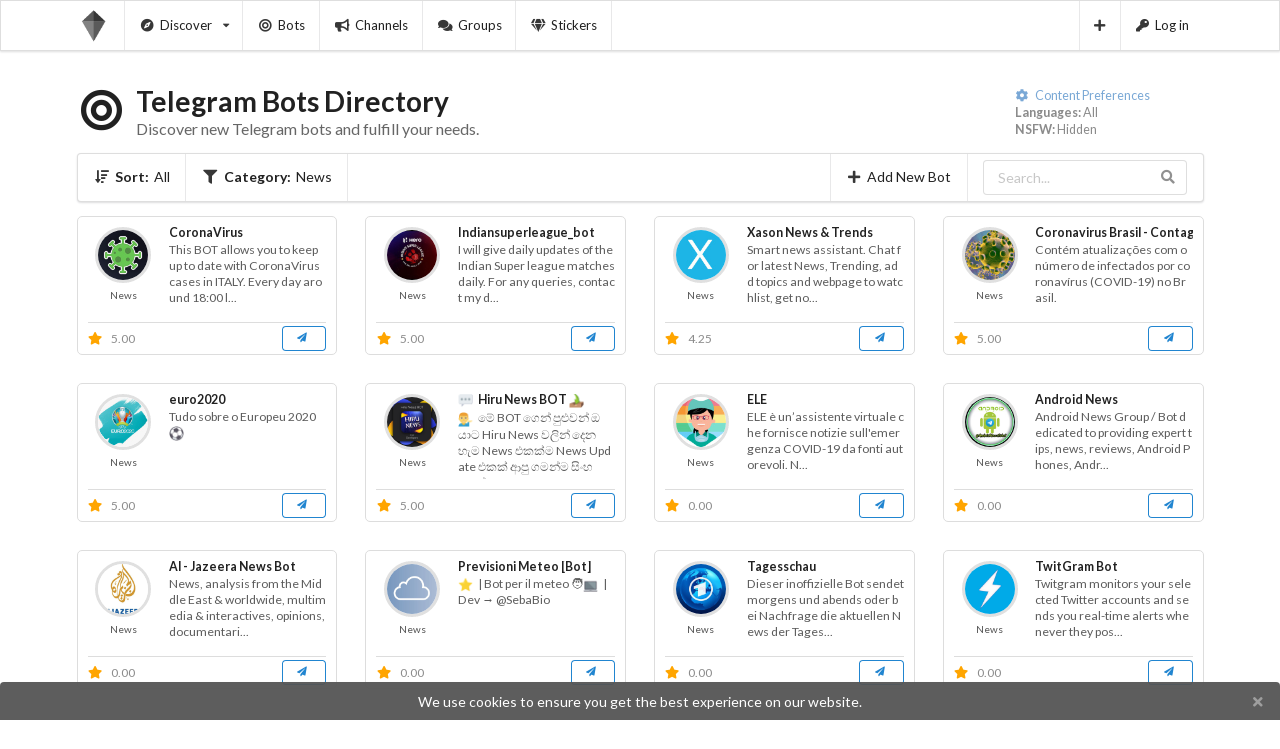

--- FILE ---
content_type: text/html; charset=utf-8
request_url: https://telegramic.org/bots/news/
body_size: 7576
content:


<!DOCTYPE html>
<html>
<head>
  <meta charset="utf-8">
  <meta name="viewport" content="width=device-width, initial-scale=1, maximum-scale=1">

  <title>
  Telegram Bots Directory
  
  
    | Category: News
  
 - Telegramic</title>
  <meta name="description" content="
Here you can find Telegram bots on Telegramic. Discover new Telegram bots and fulfill your needs.
">

  
  <meta property="og:image" content="/static/assets/img/logo.png">
  <meta property="og:site_name" content="Telegramic">
  <meta name="telegram:channel" content="@tlgrmc">

  <link rel="shortcut icon" href="/static/assets/img/logo.png">
  <link rel="stylesheet" href="https://cdn.jsdelivr.net/npm/fomantic-ui@2.8.1/dist/semantic.min.css" integrity="sha256-Yyz+giN4L57NmJ/PcvJPVGEbQ8PDlK3fWa290oJ+ia0=" crossorigin="anonymous">
  <link rel="stylesheet" href="/static/assets/css/news.css">
  <link rel="stylesheet" href="/static/assets/css/global.css">

  <script src="https://cdnjs.cloudflare.com/ajax/libs/jquery/3.1.1/jquery.min.js"></script>

  
  

  <script async src="https://pagead2.googlesyndication.com/pagead/js/adsbygoogle.js?client=ca-pub-3381829209407246"
     crossorigin="anonymous"></script>
</head>
<body>
	
  



<div class="ui small fixed menu" id="top-menu">
  <div class="ui container">
    <div class="ui grid">
      <div class="computer only row">
        <a class="item" href="/">
          <img src="/static/assets/img/logo.png">
        </a>
        <div class="ui dropdown item">
          <i class="compass icon"></i>Discover <i class="dropdown icon"></i>
          <div class="menu">
            <a class="item" href="/lists/">
              <i class="th list icon"></i>
              Lists
            </a>
            <a href="/news/" class="item">
              <i class="newspaper outline icon"></i>
              News
            </a>
            <a href="/users/champions/" class="item">
              <i class="star icon"></i>
              Champions
            </a>
          </div>
        </div>
        <a class="item" href="/bots/">
          <i class="bullseye icon"></i>
          Bots
        </a>
        <a class="item" href="/channels/">
          <i class="bullhorn icon"></i>
          Channels
        </a>
        <a class="item" href="/groups/">
          <i class="comments icon"></i>
          Groups
        </a>
        <a class="item" href="/stickers/">
          <i class="gem icon"></i>
          Stickers
        </a>
      </div>

      <div class="tablet mobile only row">
        <a class="item" href="/">
          <img class="top-logo" src="/static/assets/img/logo.png">
        </a>
      </div>
    </div>
    <div class="right menu">
      <div class="ui dropdown icon item">
        <i class="plus icon"></i>
        <div class="menu">
          <a class="item" href="/bots/create/">
            <i class="bullseye icon"></i>
            Add Bot
          </a>
          <a class="item" href="/stickers/create/">
            <i class="diamond icon"></i>
            Add Sticker
          </a>
          <a class="item" href="/channels/create/">
            <i class="bullhorn icon"></i>
            Add Channel
          </a>
          <a class="item" href="/groups/create/">
            <i class="comments icon"></i>
            Add Group
          </a>
        </div>
      </div>
      
      <a class="item sign-in-link">
        <i class="key icon"></i>
        Log in
      </a>
      
      <a class="item make tablet only make mobile only" id="menu-button">
        <i class="sidebar icon"></i>
        Menu <span class="ui green mini empty circular label"></span>
      </a>
    </div>
  </div>
</div>
<div class="ui left vertical sidebar menu">
  <a class="item" href="/">
    <img class="top-logo" src="/static/assets/img/logo.png">
  </a>
  
  <div class="header item">GENERAL MENU</div>
  <a class="item" href="/bots/">
    <i class="bullseye icon"></i>
    Bots
  </a>
  <a class="item" href="/channels/">
    <i class="bullhorn icon"></i>
    Channels
  </a>
  <a class="item" href="/groups/">
    <i class="comments icon"></i>
    Groups
  </a>
  <a class="item" href="/stickers/">
    <i class="gem icon"></i>
    Stickers
  </a>
  <div class="header item">DISCOVER</div>
  <a class="item" href="/lists/">
    <i class="th list icon"></i>
    Lists
  </a>
  <a href="/news/" class="item">
    <i class="newspaper outline icon"></i>
    News
  </a>
  <a href="/users/champions/" class="item">
    <i class="star icon"></i>
    Champions
  </a>
</div>


  


<div class="ui sign-in tiny modal">
  <i class="close icon"></i>
  <div class="header">
    <i class="key icon"></i> Log in
  </div>
  <div class="content">
    <div class="description">
      <div class="ui active inverted conn-tg dimmer">
        <div class="ui text loader">Connecting to Telegram</div>
      </div>
      <div class="ui form messages-box">
        <div class="ui error message">
          <i class="close icon"></i>
          <div class="header">
            <span>Something went wrong.</span>
          </div>
          <span>
            Something went wrong while logging in with Telegram. Please try again later.
          </span>
        </div>
        <div class="ui success message">
          <i class="close icon"></i>
          <div class="header">
          <span>Successfully logged in!</span>
          </div>
          <span>Thank you. You've logged in with Telegram. <b>Redirecting..</b></span>
        </div>
      </div>
      <div class="ui accordion">
        <div class="title">
          <i class="dropdown icon"></i>
          Log in with official Telegram Login (Easy)
        </div>
        <div class="content">
          <div class="ui telegram-sign form">
            <div class="ui informative message">
              <div class="header">
                <i class="lock icon"></i> Telegram Login Widget
              </div>
              <p>
                This website uses the official <a href="https://telegram.org/blog/login">Telegram login widget</a>.
              </p>
              <ul class="list">
                <li>
                  You will be redirected to <a href="https://telegram.org">telegram.org</a>, the official Telegram website.
                </li>
                <li>
                  Telegram does not share your phone number with us. It will remain hidden. They just allow us to see your Telegram name, username and profile photo.
                </li>
                <li>
                  Please select the checkbox that you'll see in the login page. This checkbox allows our bot to communicate with you to send important notifications. You can disable it in the future.
                </li>
              </ul>
            </div>
            <div id="telegram-sign-widget" class="center-aligned">

            </div>
          </div>
        </div>
        <div class="title">
          <i class="dropdown icon"></i>
          Log in with our bot
        </div>
        <div class="content">
          <form class="tg-bot">
            <div class="ui informative message">
              <div class="header">
                <i class="lock icon"></i> Log in with our bot
              </div>
              <p>
                Simply use the button below, or write <span id='token'></span> in the conversation with Telegramic Bot (@tlgrmcbot on Telegram).
              </p>
            </div>
            <div class="center-aligned">
              <a target="_self" href="tg://resolve?domain=tlgrmcbot&start=" class="ui blue centered button login-via-bot-link">
                <i class="paper plane icon"></i>
                Log in
              </a>
            </div>
          </form>
        </div>
      </div>
    </div>
  </div>
</div>
<script type="text/javascript">

    function getData(){
      function csrfSafeMethod(method) {
        // these HTTP methods do not require CSRF protection
        return (/^(GET|HEAD|OPTIONS|TRACE)$/.test(method));
      }


      var csrftoken = $('input[name=csrfmiddlewaretoken]').val();
      $.ajaxSetup({
        beforeSend: function(xhr, settings) {
          if (!csrfSafeMethod(settings.type) && !this.crossDomain) {
            xhr.setRequestHeader("X-CSRFToken", csrftoken);
          }
        }
      });
      var login = false;
      $.ajax({
        method: 'GET',
        url: "/core/login-via-bot/control/?key=" + Math.random(),
        dataType: 'json',
        data: {
            // 'pre_verification': '',
        },
        success: function (data) {
          if (data.success) {
            $('.messages-box').addClass('success');
            setTimeout(function(){
              
              window.location = data.redirect;
              
            }, 1500);
          }
          login = true;
          $('form.tg-bot .ui.informative.message').hide();
        },
        error: function (data) {
          if (data.responseJSON.reason && data.responseJSON.reason.length) {
            $('.messages-box .ui.error.message span')
            .text(data.responseJSON.reason);
            $('.messages-box .ui.error.message .header span')
            .text('Something went wrong.');
            $('.messages-box').addClass('error');
          }

          if (data.responseJSON.stop === true) {
            login = true;
          }
        },
        complete: function (data) {
          if (!login) {
            setTimeout(getData, 2500);
          }
        },
      });
    };

    function SignInModal(){
      getData();

      $('.ui.sign-in.modal')
      .modal('show')
      ;

      if ($('#telegram-sign-widget').hasClass('loaded') === false) {
        $.ajax({
          url: '/core/telegram-widget/',
          dataType: 'json',
          success: function (data) {
            if (data.telegram_login_widget) {
              $('#telegram-sign-widget')
              .addClass('loaded')
              .html(data.telegram_login_widget);

              $('span#token').html(
                "/start " + data.telegram_login_via_bot_token
              );

              var href = $('a.login-via-bot-link').attr('href');
              $('a.login-via-bot-link')
              .attr('href', href + data.telegram_login_via_bot_token)
            } else {
              $('#telegram-sign-widget')
              .text('Something went wrong.');
            }

            $('.ui.conn-tg.dimmer').removeClass('active')
          }
        });
      };
    };

    function onTelegramAuth(user) {
      $('.ui.conn-tg.dimmer').addClass('active');
      $.ajax({
        url: '/core/telegram-login/',
        data: user,
        dataType: 'json',
        success: function (data) {
          if (data.is_ok) {
            $('.messages-box').addClass('success');
            $('#telegram-sign-widget').hide();
            setTimeout(function(){
              
              window.location = data.redirect;
              
            }, 1500);
          } else {
            $('.messages-box .ui.error.message span').text(data.detail);
            $('.messages-box .ui.error.message .header span').text(data.code);
            $('.messages-box').addClass('error');
          }
          $('.telegram-sign.form .ui.informative.message').hide();
        }
      })
      .always(function(data) {
        $('.ui.conn-tg.dimmer').removeClass('active')
      })
    };

  $(document).ready(function() {
    $('.sign-in-link').click(function(){
      SignInModal();
    });
  });
</script>



  <!-- div style="
  display: flex;
  justify-content: center;
  align-items: center;
  width: 100%;
  overflow: hidden;
  margin-top:60px;
">
  <a href="https://dub.sh/yc8Pl9v" style="display: inline-block; max-width: 100%;">
    <img
      src="https://dhuecxx44iqxd.cloudfront.net/other-assets/requestly-banner.png"
      alt="Requestly Banner"
      style="max-height: 300px; width: auto; height: auto; max-width: 100%; display: block; margin: 0 auto;"
    >
  </a>
</div -->
  
  <div class="content-base">
    
<div class="ui px-15 container">
  

  <div class="ui px-15 container">
    <div class="ui two column stackable grid">
      <div class="left aligned thirteen wide column">
        <h1 class="ui header">
          <i class="bullseye icon"></i>
          <div class="content">
            Telegram Bots Directory
            <div class="sub header">
              Discover new Telegram bots and fulfill your needs.
            </div>
          </div>
        </h1>
      </div>
      <div class="three wide column">
        

<div style="opacity:0.7">
  <a href="/profile/update/#content_preferences">
    <i class="cog icon"></i> Content Preferences
  </a><br>
  <b>Languages:</b>
  
    All
  
  <br>
  <b>NSFW:</b>
  
    Hidden
  
</div>

      </div>
    </div>
  </div>

  
  <div class="ui two column doubling grid">
    <div class="sixteen wide column">
      


<div class="ui stackable menu list-menu">
    <div class="ui dropdown item">
        <i class="sort amount down icon"></i> <span class="bold-head">Sort:</span> All
        <div class="menu">
            
                <a class="item" href="/bots/news/">
                All
                </a>
                
                <a class="item " href="/bots/news/popular/">
                    Popular
                </a>
                
                <a class="item " href="/bots/news/trend/">
                    Trend
                </a>
                
                <a class="item " href="/bots/news/recent/">
                    Recent
                </a>
                
            
        </div>
    </div>
    <div class="ui dropdown item">
        <i class="filter icon"></i>  <span class="bold-head">Category:</span> News
        <div class="menu">
            
                <a href="/bots/" class="item">All</a>
                
                <a class="item " href="/bots/admin-tools/">
                Admin Tools
                </a>
                
                <a class="item " href="/bots/analytics/">
                Analytics
                </a>
                
                <a class="item " href="/bots/communication/">
                Communication
                </a>
                
                <a class="item " href="/bots/cryptocurrency/">
                Cryptocurrency
                </a>
                
                <a class="item " href="/bots/design/">
                Design
                </a>
                
                <a class="item " href="/bots/developer-tools/">
                Developer Tools
                </a>
                
                <a class="item " href="/bots/education/">
                Education
                </a>
                
                <a class="item " href="/bots/finance/">
                Finance
                </a>
                
                <a class="item " href="/bots/fitness/">
                Fitness
                </a>
                
                <a class="item " href="/bots/entertainment/">
                Fun
                </a>
                
                <a class="item " href="/bots/games/">
                Games
                </a>
                
                <a class="item " href="/bots/health/">
                Health
                </a>
                
                <a class="item " href="/bots/languages/">
                Languages
                </a>
                
                <a class="item " href="/bots/music/">
                Music
                </a>
                
                <a class="item active" href="/bots/news/">
                News
                </a>
                
                <a class="item " href="/bots/personal/">
                Personal
                </a>
                
                <a class="item " href="/bots/photo-video/">
                Photo &amp; Video
                </a>
                
                <a class="item " href="/bots/shopping/">
                Shopping
                </a>
                
                <a class="item " href="/bots/social-fun/">
                Social &amp; Fun
                </a>
                
                <a class="item " href="/bots/sports/">
                Sports
                </a>
                
                <a class="item " href="/bots/tv-series-movies/">
                TV Series &amp; Movies
                </a>
                
                <a class="item " href="/bots/utilities/">
                Utilities
                </a>
                
            
        </div>
    </div>
    <div class="right menu">
        <a class="item" href="/bots/create/">
            <i class="plus icon"></i>
            Add New Bot
        </a>
        <form action="" method="get" id="search-form-right" class="item">
            <div class="ui icon input">
                <input name="q" pattern=".{3,}"  required title='3 characters at least' placeholder="Search..." type="text" value="">
                <i class="search link icon" onclick="document.getElementById('search-form-right').submit();"></i>
            </div>
        </form>
    </div>
</div>

<div class="ui container">



</div>

      <div class="ui four column stackable doubling app-page grid">
        
            

<div class="column">
  <div class="single-box">
    <div class="single-inner-content">
      <div class="sb-img">
        <a href="/bot/coronavirusitaly_bot/">
          <img
            src="/media/avatars/bots/1729865617.jpg"
            alt="CoronaVirus"
            class=""
          />
        </a>
        <a
          href="/bots/news/"
          class="sb-category"
          >News</a
        >
      </div>
      <div class="sb-content">
        <a href="/bot/coronavirusitaly_bot/">
          <h4 class="ui header convert-emoji small-emoji">
             CoronaVirus
          </h4>
          <p class="convert-emoji small-emoji">
            This BOT allows you to keep up to date with CoronaVirus cases in ITALY.
Every day around 18:00 l...
          </p>
        </a>
      </div>
    </div>
    <div style="clear: both"></div>
    <div class="sb-sub">
      <div
        title="Total Votes: 4"
        class="pop-it-up"
      >
        <i class="star icon"></i>
      </div>
      
      <span class="rating pop-it-up" title="100%"
        >5.00</span
      >
      <a
        target="_self"
        href="tg://resolve?domain=coronavirusitaly_bot"
        class="ui animated right floated mini blue basic button"
        tabindex="0"
      >
        <div class="visible content">
          <i class="paper plane icon"></i>
        </div>
        <div class="hidden content">
          <i class="right arrow icon"></i>
        </div>
      </a>
    </div>
  </div>
</div>

        
            

<div class="column">
  <div class="single-box">
    <div class="single-inner-content">
      <div class="sb-img">
        <a href="/bot/rizwan_1bot/">
          <img
            src="/media/avatars/bots/1459420820.jpg"
            alt="Indiansuperleague_bot"
            class=""
          />
        </a>
        <a
          href="/bots/news/"
          class="sb-category"
          >News</a
        >
      </div>
      <div class="sb-content">
        <a href="/bot/rizwan_1bot/">
          <h4 class="ui header convert-emoji small-emoji">
             Indiansuperleague_bot
          </h4>
          <p class="convert-emoji small-emoji">
            I will give daily updates of the Indian Super league matches daily. For any queries, contact my d...
          </p>
        </a>
      </div>
    </div>
    <div style="clear: both"></div>
    <div class="sb-sub">
      <div
        title="Total Votes: 3"
        class="pop-it-up"
      >
        <i class="star icon"></i>
      </div>
      
      <span class="rating pop-it-up" title="100%"
        >5.00</span
      >
      <a
        target="_self"
        href="tg://resolve?domain=rizwan_1bot"
        class="ui animated right floated mini blue basic button"
        tabindex="0"
      >
        <div class="visible content">
          <i class="paper plane icon"></i>
        </div>
        <div class="hidden content">
          <i class="right arrow icon"></i>
        </div>
      </a>
    </div>
  </div>
</div>

        
            

<div class="column">
  <div class="single-box">
    <div class="single-inner-content">
      <div class="sb-img">
        <a href="/bot/xasonnewsbot/">
          <img
            src="/media/avatars/bots/694209448.jpg"
            alt="Xason News &amp; Trends"
            class=""
          />
        </a>
        <a
          href="/bots/news/"
          class="sb-category"
          >News</a
        >
      </div>
      <div class="sb-content">
        <a href="/bot/xasonnewsbot/">
          <h4 class="ui header convert-emoji small-emoji">
             Xason News &amp; Trends
          </h4>
          <p class="convert-emoji small-emoji">
            Smart news assistant. Chat for latest News, Trending, add topics and webpage to watchlist, get no...
          </p>
        </a>
      </div>
    </div>
    <div style="clear: both"></div>
    <div class="sb-sub">
      <div
        title="Total Votes: 4"
        class="pop-it-up"
      >
        <i class="star icon"></i>
      </div>
      
      <span class="rating pop-it-up" title="85%"
        >4.25</span
      >
      <a
        target="_self"
        href="tg://resolve?domain=xasonnewsbot"
        class="ui animated right floated mini blue basic button"
        tabindex="0"
      >
        <div class="visible content">
          <i class="paper plane icon"></i>
        </div>
        <div class="hidden content">
          <i class="right arrow icon"></i>
        </div>
      </a>
    </div>
  </div>
</div>

        
            

<div class="column">
  <div class="single-box">
    <div class="single-inner-content">
      <div class="sb-img">
        <a href="/bot/coronavirusbrbot/">
          <img
            src="/media/avatars/bots/1121566456.jpg"
            alt="Coronavirus Brasil - Contagem"
            class=""
          />
        </a>
        <a
          href="/bots/news/"
          class="sb-category"
          >News</a
        >
      </div>
      <div class="sb-content">
        <a href="/bot/coronavirusbrbot/">
          <h4 class="ui header convert-emoji small-emoji">
             Coronavirus Brasil - Contagem
          </h4>
          <p class="convert-emoji small-emoji">
            Contém atualizações com o número de infectados por coronavírus (COVID-19) no Brasil.
          </p>
        </a>
      </div>
    </div>
    <div style="clear: both"></div>
    <div class="sb-sub">
      <div
        title="Total Votes: 1"
        class="pop-it-up"
      >
        <i class="star icon"></i>
      </div>
      
      <span class="rating pop-it-up" title="100%"
        >5.00</span
      >
      <a
        target="_self"
        href="tg://resolve?domain=coronavirusbrbot"
        class="ui animated right floated mini blue basic button"
        tabindex="0"
      >
        <div class="visible content">
          <i class="paper plane icon"></i>
        </div>
        <div class="hidden content">
          <i class="right arrow icon"></i>
        </div>
      </a>
    </div>
  </div>
</div>

        
            

<div class="column">
  <div class="single-box">
    <div class="single-inner-content">
      <div class="sb-img">
        <a href="/bot/europeu2020_bot/">
          <img
            src="/media/avatars/bots/1883259865.jpg"
            alt="euro2020"
            class=""
          />
        </a>
        <a
          href="/bots/news/"
          class="sb-category"
          >News</a
        >
      </div>
      <div class="sb-content">
        <a href="/bot/europeu2020_bot/">
          <h4 class="ui header convert-emoji small-emoji">
             euro2020
          </h4>
          <p class="convert-emoji small-emoji">
            Tudo sobre o Europeu 2020 ⚽️
          </p>
        </a>
      </div>
    </div>
    <div style="clear: both"></div>
    <div class="sb-sub">
      <div
        title="Total Votes: 1"
        class="pop-it-up"
      >
        <i class="star icon"></i>
      </div>
      
      <span class="rating pop-it-up" title="100%"
        >5.00</span
      >
      <a
        target="_self"
        href="tg://resolve?domain=europeu2020_bot"
        class="ui animated right floated mini blue basic button"
        tabindex="0"
      >
        <div class="visible content">
          <i class="paper plane icon"></i>
        </div>
        <div class="hidden content">
          <i class="right arrow icon"></i>
        </div>
      </a>
    </div>
  </div>
</div>

        
            

<div class="column">
  <div class="single-box">
    <div class="single-inner-content">
      <div class="sb-img">
        <a href="/bot/hiru_news_bot/">
          <img
            src="/media/avatars/bots/hiru_news_bot.jpg"
            alt="💬 Hiru News BOT 📥"
            class=""
          />
        </a>
        <a
          href="/bots/news/"
          class="sb-category"
          >News</a
        >
      </div>
      <div class="sb-content">
        <a href="/bot/hiru_news_bot/">
          <h4 class="ui header convert-emoji small-emoji">
             💬 Hiru News BOT 📥
          </h4>
          <p class="convert-emoji small-emoji">
            💁‍♂️ මේ BOT ගෙන් පුළුවන් ඔයාට Hiru News වලින් දෙන හැම News එකක්ම News Update එකක් ආපු ගමන්ම සිංහලෙන් දැන...
          </p>
        </a>
      </div>
    </div>
    <div style="clear: both"></div>
    <div class="sb-sub">
      <div
        title="Total Votes: 1"
        class="pop-it-up"
      >
        <i class="star icon"></i>
      </div>
      
      <span class="rating pop-it-up" title="100%"
        >5.00</span
      >
      <a
        target="_self"
        href="tg://resolve?domain=hiru_news_bot"
        class="ui animated right floated mini blue basic button"
        tabindex="0"
      >
        <div class="visible content">
          <i class="paper plane icon"></i>
        </div>
        <div class="hidden content">
          <i class="right arrow icon"></i>
        </div>
      </a>
    </div>
  </div>
</div>

        
            

<div class="column">
  <div class="single-box">
    <div class="single-inner-content">
      <div class="sb-img">
        <a href="/bot/andratuttobenebot/">
          <img
            src="/media/avatars/bots/979535864.jpg"
            alt="ELE"
            class=""
          />
        </a>
        <a
          href="/bots/news/"
          class="sb-category"
          >News</a
        >
      </div>
      <div class="sb-content">
        <a href="/bot/andratuttobenebot/">
          <h4 class="ui header convert-emoji small-emoji">
             ELE
          </h4>
          <p class="convert-emoji small-emoji">
            ELE è un’assistente virtuale che fornisce notizie sull&#39;emergenza COVID-19 da fonti autorevoli.  N...
          </p>
        </a>
      </div>
    </div>
    <div style="clear: both"></div>
    <div class="sb-sub">
      <div
        title="Total Votes: 0"
        class="pop-it-up"
      >
        <i class="star icon"></i>
      </div>
      
      <span class="rating pop-it-up" title="0%"
        >0.00</span
      >
      <a
        target="_self"
        href="tg://resolve?domain=andratuttobenebot"
        class="ui animated right floated mini blue basic button"
        tabindex="0"
      >
        <div class="visible content">
          <i class="paper plane icon"></i>
        </div>
        <div class="hidden content">
          <i class="right arrow icon"></i>
        </div>
      </a>
    </div>
  </div>
</div>

        
            

<div class="column">
  <div class="single-box">
    <div class="single-inner-content">
      <div class="sb-img">
        <a href="/bot/androidnewsrobot/">
          <img
            src="/media/avatars/bots/1049425544.jpg"
            alt="Android News"
            class=""
          />
        </a>
        <a
          href="/bots/news/"
          class="sb-category"
          >News</a
        >
      </div>
      <div class="sb-content">
        <a href="/bot/androidnewsrobot/">
          <h4 class="ui header convert-emoji small-emoji">
             Android News
          </h4>
          <p class="convert-emoji small-emoji">
            Android News Group /  Bot dedicated to providing expert tips, news, reviews, Android Phones, Andr...
          </p>
        </a>
      </div>
    </div>
    <div style="clear: both"></div>
    <div class="sb-sub">
      <div
        title="Total Votes: 0"
        class="pop-it-up"
      >
        <i class="star icon"></i>
      </div>
      
      <span class="rating pop-it-up" title="0%"
        >0.00</span
      >
      <a
        target="_self"
        href="tg://resolve?domain=androidnewsrobot"
        class="ui animated right floated mini blue basic button"
        tabindex="0"
      >
        <div class="visible content">
          <i class="paper plane icon"></i>
        </div>
        <div class="hidden content">
          <i class="right arrow icon"></i>
        </div>
      </a>
    </div>
  </div>
</div>

        
            

<div class="column">
  <div class="single-box">
    <div class="single-inner-content">
      <div class="sb-img">
        <a href="/bot/al_jazeera_news_bot/">
          <img
            src="/media/avatars/bots/al_jazeera_news_bot.jpg"
            alt="Al - Jazeera News Bot"
            class=""
          />
        </a>
        <a
          href="/bots/news/"
          class="sb-category"
          >News</a
        >
      </div>
      <div class="sb-content">
        <a href="/bot/al_jazeera_news_bot/">
          <h4 class="ui header convert-emoji small-emoji">
             Al - Jazeera News Bot
          </h4>
          <p class="convert-emoji small-emoji">
            News, analysis from the Middle East &amp; worldwide, multimedia &amp; interactives, opinions, documentari...
          </p>
        </a>
      </div>
    </div>
    <div style="clear: both"></div>
    <div class="sb-sub">
      <div
        title="Total Votes: 0"
        class="pop-it-up"
      >
        <i class="star icon"></i>
      </div>
      
      <span class="rating pop-it-up" title="0%"
        >0.00</span
      >
      <a
        target="_self"
        href="tg://resolve?domain=al_jazeera_news_bot"
        class="ui animated right floated mini blue basic button"
        tabindex="0"
      >
        <div class="visible content">
          <i class="paper plane icon"></i>
        </div>
        <div class="hidden content">
          <i class="right arrow icon"></i>
        </div>
      </a>
    </div>
  </div>
</div>

        
            

<div class="column">
  <div class="single-box">
    <div class="single-inner-content">
      <div class="sb-img">
        <a href="/bot/officialmeteo_bot/">
          <img
            src="/media/avatars/bots/officialmeteo_bot_vvtixyl.jpg"
            alt="Previsioni Meteo [Bot]"
            class=""
          />
        </a>
        <a
          href="/bots/news/"
          class="sb-category"
          >News</a
        >
      </div>
      <div class="sb-content">
        <a href="/bot/officialmeteo_bot/">
          <h4 class="ui header convert-emoji small-emoji">
             Previsioni Meteo [Bot]
          </h4>
          <p class="convert-emoji small-emoji">
            ⭐️ | Bot per il meteo
🧑‍💻 | Dev → @SebaBio
          </p>
        </a>
      </div>
    </div>
    <div style="clear: both"></div>
    <div class="sb-sub">
      <div
        title="Total Votes: 0"
        class="pop-it-up"
      >
        <i class="star icon"></i>
      </div>
      
      <span class="rating pop-it-up" title="0%"
        >0.00</span
      >
      <a
        target="_self"
        href="tg://resolve?domain=officialmeteo_bot"
        class="ui animated right floated mini blue basic button"
        tabindex="0"
      >
        <div class="visible content">
          <i class="paper plane icon"></i>
        </div>
        <div class="hidden content">
          <i class="right arrow icon"></i>
        </div>
      </a>
    </div>
  </div>
</div>

        
            

<div class="column">
  <div class="single-box">
    <div class="single-inner-content">
      <div class="sb-img">
        <a href="/bot/ard_tagesschaubot/">
          <img
            src="/media/avatars/bots/ard_tagesschaubot.jpg"
            alt="Tagesschau"
            class=""
          />
        </a>
        <a
          href="/bots/news/"
          class="sb-category"
          >News</a
        >
      </div>
      <div class="sb-content">
        <a href="/bot/ard_tagesschaubot/">
          <h4 class="ui header convert-emoji small-emoji">
             Tagesschau
          </h4>
          <p class="convert-emoji small-emoji">
            Dieser inoffizielle Bot sendet morgens und abends oder bei Nachfrage die aktuellen News der Tages...
          </p>
        </a>
      </div>
    </div>
    <div style="clear: both"></div>
    <div class="sb-sub">
      <div
        title="Total Votes: 0"
        class="pop-it-up"
      >
        <i class="star icon"></i>
      </div>
      
      <span class="rating pop-it-up" title="0%"
        >0.00</span
      >
      <a
        target="_self"
        href="tg://resolve?domain=ard_tagesschaubot"
        class="ui animated right floated mini blue basic button"
        tabindex="0"
      >
        <div class="visible content">
          <i class="paper plane icon"></i>
        </div>
        <div class="hidden content">
          <i class="right arrow icon"></i>
        </div>
      </a>
    </div>
  </div>
</div>

        
            

<div class="column">
  <div class="single-box">
    <div class="single-inner-content">
      <div class="sb-img">
        <a href="/bot/twitgram_robot/">
          <img
            src="/media/avatars/bots/twitgram_robot.jpg"
            alt="TwitGram Bot"
            class=""
          />
        </a>
        <a
          href="/bots/news/"
          class="sb-category"
          >News</a
        >
      </div>
      <div class="sb-content">
        <a href="/bot/twitgram_robot/">
          <h4 class="ui header convert-emoji small-emoji">
             TwitGram Bot
          </h4>
          <p class="convert-emoji small-emoji">
            Twitgram monitors your selected Twitter accounts and sends you real-time alerts whenever they pos...
          </p>
        </a>
      </div>
    </div>
    <div style="clear: both"></div>
    <div class="sb-sub">
      <div
        title="Total Votes: 0"
        class="pop-it-up"
      >
        <i class="star icon"></i>
      </div>
      
      <span class="rating pop-it-up" title="0%"
        >0.00</span
      >
      <a
        target="_self"
        href="tg://resolve?domain=twitgram_robot"
        class="ui animated right floated mini blue basic button"
        tabindex="0"
      >
        <div class="visible content">
          <i class="paper plane icon"></i>
        </div>
        <div class="hidden content">
          <i class="right arrow icon"></i>
        </div>
      </a>
    </div>
  </div>
</div>

        
      </div>
      






    </div>
  </div>
</div>

<script src="https://cdn.jsdelivr.net/npm/emojione@3.1.6/lib/js/emojione.min.js"></script>
<link rel="stylesheet" href="https://cdn.jsdelivr.net/npm/emojione@3.1.6/extras/css/emojione.min.css"/>
<script type="text/javascript">

$(document).ready(function() {
  $(".convert-emoji").each(function() {
    var original = $(this).html();
    // use .shortnameToImage if only converting shortnames (for slightly better performance)
    var converted = emojione.unicodeToImage(original);
    $(this).html(converted);
  });
});
</script>


  </div>

   

<footer class="ui vertical footer segment">
  <div class="ui center aligned container">
    <div class="ui section divider"></div>
    <div class="ui stackable grid">
      <div class="three wide column">
        <h4 class="ui header">Main Directories</h4>
        <div class="ui link list">
          <a class="item" href="/bots/">
            <i class="bullseye icon"></i> Bots
          </a>
          <a class="item" href="/channels/">
            <i class="bullhorn icon"></i> Channels
          </a>
          <a class="item" href="/groups/">
            <i class="comments icon"></i> Groups
          </a>
          <a class="item" href="/stickers/">
            <i class="diamond icon"></i> Stickers
          </a>
          <a class="item" href="/users/champions/">
            <i class="star icon"></i> Champions
          </a>
        </div>
      </div>
      <div class="three wide column">
        <h4 class="ui header">Help</h4>
        <div class="ui link list">
          <a class="item" href="/channel/tlgrmc/issues/"
            >Issues</a
          >
          <a class="item" href="/channel/tlgrmc/issues/create/"
            >Create an issue</a
          >
          <a class="item" href="/channel/tlgrmc/faqs/"
            >Frequently Asked Questions</a
          >
        </div>
      </div>
      <div class="three wide column">
        <h4 class="ui header">Pages</h4>
        <div class="ui link list">
          
          <a
            class="item"
            title="API"
            href="/pages/api-v1/"
          >
            API
          </a>
          
          <a
            class="item"
            title="Privacy Policy"
            href="/pages/privacy-policy/"
          >
            Privacy Policy
          </a>
          
          <a
            class="item"
            title="Contributors"
            href="/pages/contributors/"
          >
            Contributors
          </a>
          
        </div>
      </div>
      <div class="two wide column">
        <h4 class="ui header">Follow Us</h4>
        <div class="ui link list">
          <a href="https://t.me/tlgrmc" class="item" target="_blank">
            <i class="telegram icon"></i> Telegram
          </a>
          <a href="https://twitter.com/telegramic" class="item" target="_blank">
            <i class="twitter icon"></i> Twitter
          </a>
	  <a href="https://instagram.com/telegramicorg" class="item" target="_blank">
		  <i class="instagram icon"></i> Instagram
	</a>
        </div>
      </div>
      <div class="five wide right floated column">
        <h4 class="ui header">What is Telegramic?</h4>
        <p>
          Telegramic is both a community for Telegram users and developers, and a Telegram directory containing bots, channels, groups, stickers, news, and so forth!
        </p>
        
        <a class="ui tiny green button sign-in-link">
          Join us today
        </a>
        
      </div>
    </div>
    <div class="ui section divider"></div>
    <img
      src="/static/assets/img/logo.png"
      class="ui centered mini image"
    />
    <div class="ui horizontal small divided link list">
      <a class="item twisted" href="/" style="font-family: monospace">
        Telegramic
      </a>
    </div>
  </div>
  
</footer>


  
  <div class="ui inline bottom fixed cookie nag" id="accepts-cookies">
    <span class="title">
      We use cookies to ensure you get the best experience on our website.
    </span>
    <i class="close icon"></i>
  </div>

  <script src="https://cdn.jsdelivr.net/npm/js-cookie@2/src/js.cookie.min.js"></script>
  <script src="https://cdn.jsdelivr.net/npm/fomantic-ui@2.8.1/dist/semantic.min.js" integrity="sha256-mue8OZOkzt5XOYKkF8qkmjVaUAGXNg4vCGrq0Nb5ilk=" crossorigin="anonymous"></script>
  <script src="/static/assets/js/custom.js" charset="utf-8"></script>
  

  
  

  
  


<script type="text/javascript">
  var csrf_token = "xSrowJfuGquoc2DFuHRwfYlPW3BssvEVfw2F7aFc0Vnma2a8JSAm5zROWmkf9Kzm";
  var tz_set_endpoint = '/tz_detect/set/';
  var csrf_header_name = 'x-csrftoken';
  (function() {
    var tz_script = document.createElement('script');
    tz_script.src = '/static/tz_detect/js/tzdetect.min.js';
    tz_script.setAttribute('async', 'true');
    var s = document.getElementsByTagName('script')[0]; s.parentNode.insertBefore(tz_script, s);
  })();
</script>



  <script async src="https://www.googletagmanager.com/gtag/js?id=UA-57706025-4"></script>
  <script>
    window.dataLayer = window.dataLayer || [];
    function gtag(){dataLayer.push(arguments);}
    gtag('js', new Date());
    gtag('config', 'UA-57706025-4');
  </script>
<script defer src="https://static.cloudflareinsights.com/beacon.min.js/vcd15cbe7772f49c399c6a5babf22c1241717689176015" integrity="sha512-ZpsOmlRQV6y907TI0dKBHq9Md29nnaEIPlkf84rnaERnq6zvWvPUqr2ft8M1aS28oN72PdrCzSjY4U6VaAw1EQ==" data-cf-beacon='{"version":"2024.11.0","token":"c8d8cecd41fd4fba9cbd0a7040fff809","r":1,"server_timing":{"name":{"cfCacheStatus":true,"cfEdge":true,"cfExtPri":true,"cfL4":true,"cfOrigin":true,"cfSpeedBrain":true},"location_startswith":null}}' crossorigin="anonymous"></script>
</body>
</html>


--- FILE ---
content_type: text/html; charset=utf-8
request_url: https://www.google.com/recaptcha/api2/aframe
body_size: 265
content:
<!DOCTYPE HTML><html><head><meta http-equiv="content-type" content="text/html; charset=UTF-8"></head><body><script nonce="djxuyGgjmwkPF2wb5GDHaw">/** Anti-fraud and anti-abuse applications only. See google.com/recaptcha */ try{var clients={'sodar':'https://pagead2.googlesyndication.com/pagead/sodar?'};window.addEventListener("message",function(a){try{if(a.source===window.parent){var b=JSON.parse(a.data);var c=clients[b['id']];if(c){var d=document.createElement('img');d.src=c+b['params']+'&rc='+(localStorage.getItem("rc::a")?sessionStorage.getItem("rc::b"):"");window.document.body.appendChild(d);sessionStorage.setItem("rc::e",parseInt(sessionStorage.getItem("rc::e")||0)+1);localStorage.setItem("rc::h",'1770030192013');}}}catch(b){}});window.parent.postMessage("_grecaptcha_ready", "*");}catch(b){}</script></body></html>

--- FILE ---
content_type: text/css
request_url: https://telegramic.org/static/assets/css/global.css
body_size: 9350
content:
body {
  font-size: 0.9em;
  color: #595959;
  min-height: 100% !important;
  position: relative;
  max-width: 100%;
  overflow-x: hidden;
}

html,
body {
  scroll-padding-top: 4.5em;
}

.blink_me {
  animation: blinker 1s 3 forwards;
}

@keyframes blinker {
  50% {
    opacity: 0.3;
  }
}

#top-menu {
  z-index: 1001 !important;
}

.ui.vertical.sidebar.menu {
  z-index: 1002 !important;
}

.box-content {
  position: relative;
  background: linear-gradient(to top, #262626cc, #29292966, #0000001a);
}

.content-base {
  min-height: 90vh;
  padding-top: 4.5em;
}

label[for] {
  cursor: pointer !important;
}

.ui.help {
  color: #666666;
}

.ui.horizontal.divider i.icon {
  vertical-align: top;
}

.sl-details i.icon {
  width: 1.4em !important;
}

.act-icon {
  font-size: 0.8em !important;
  color: #7d7d7d !important;
}

.center-aligned {
  text-align: center !important;
}

.hide-it {
  display: none !important;
}

.sticker-single-list .emoji {
  font-size: 18px;
}

.pt-15 {
  padding-top: 15px !important;
}

.pt-30 {
  padding-top: 30px !important;
}

.pb-15 {
  padding-bottom: 15px !important;
}

.pb-30 {
  padding-bottom: 30px !important;
}

.px-15 {
  padding: 15px 0 !important;
}

.px-30 {
  padding: 30px 0 !important;
}

.no-p {
  padding: 0 !important;
}

.mt-15 {
  margin-top: 15px !important;
}

.mt-30 {
  margin-top: 30px !important;
}

.mb-15 {
  margin-bottom: 15px !important;
}

.mb-30 {
  margin-bottom: 30px !important;
}

.mx-15 {
  margin: 15px 0 !important;
}

.mx-30 {
  margin: 30px 0 !important;
}

.no-m {
  margin: 0 !important;
}

.about {
  padding-bottom: 25px;
}

.linkify {
  cursor: pointer;
}

#new-review,
#new-review-anonymous {
  display: none;
}

.profile-toggles .field {
  margin-bottom: 5px !important;
}

.profile-toggles .ui.toggle.checkbox {
  margin: 0 !important;
}

.ui.sign-in.modal > .content {
  padding-top: 10px !important;
}

.ui.sign-in.modal span#token {
  font-weight: bold;
  border-bottom: 2px dotted;
}

a:hover,
a:active,
a:focus {
  outline: 0;
}

/*
.ui.container {
  width: 1330px;
}
*/

.ui.activity.feed .event {
  border-bottom: 1px solid #f2f2f2;
  padding: 5px 0;
}

.st-title h4 {
  white-space: nowrap;
  overflow: hidden;
}

.generated_token {
  font-weight: bold;
  color: green;
  font-size: 18px;
}

.sb-content img.emojione {
  margin: 0 3px 0 0 !important;
}

.large-emoji img.emojione {
  font-size: 1.7rem;
}

.medium-emoji img.emojione {
  font-size: 1.3rem;
}

.small-emoji img.emojione {
  font-size: 0.7rem;
  width: 15px !important;
  height: auto !important;
}

.sponsored .card,
.sponsored {
  opacity: 0.8;
}

.sponsored .card:hover {
  opacity: 1;
  -webkit-transition: 0.3s;
  -o-transition: 0.3s;
  transition: 0.3s;
}

.verified-badge-single {
  width: 30px;
  height: 30px;
  margin: 0;
  padding: 0;
  vertical-align: middle !important;
}

.verified-badge {
  width: 18px;
  height: 18px;
  margin: 0;
  padding: 0;
  vertical-align: bottom !important;
}

/* HALF STARS */
.ui.accurate.star.widget {
  background: url('[data-uri]')
    repeat scroll 0% 0% transparent;
  background-size: 16px 16px;
  height: 1.29em;
  width: 6.36em;
}
.ui.accurate.star.widget .highlight {
  background: url('[data-uri]')
    repeat scroll 0 0 transparent;
  background-size: 16px 16px;
  max-width: 100%;
  height: 1.29em;
}
.ui.accurate.star.widget.inline {
  display: inline-block;
  margin-left: 0.3em;
}

/* sl-box */

.blurred {
  -webkit-filter: blur(2px) saturate(50%);
  filter: blur(2px) saturate(50%);
}

.more-blurred {
  -webkit-filter: blur(3.5px) saturate(30%);
  filter: blur(3.5px) saturate(30%);
}

.sl-box {
  -webkit-box-shadow: 0px -7px 25px -8px rgba(0, 0, 0, 0.5);
  box-shadow: 0 -13px 25px -7px rgba(0, 0, 0, 0.4);
  -moz-box-shadow: 0px -10px 25px -14px rgba(0, 0, 0, 0.5);
}

.sl-box .sl-img {
  background-size: cover !important;
  border-radius: 5px 5px 0 0;
}

.sl-box .sl-img-overlay-x {
  background: #0000001a;
  padding: 30px;
  border-radius: 5px 5px 0 0;
}

.sl-box .sl-img-overlay {
  background: #000000b3;
  padding: 30px;
  border-radius: 5px 5px 0 0;
}

.sl-box .sl-contact {
  margin: 5px 0 0;
}

.sl-box .sl-details {
  padding: 0 15px 15px;
}

.page-main {
  object-fit: cover;
  object-position: 50% 25%;
  max-height: 300px !important;
  border-radius: 15px;
  margin-bottom: 20px;
}

.article-content {
  font-size: 19px;
  line-height: 1.6em;
  color: #424242;
}

.article-content img {
  max-width: 100%;
  height: auto;
  overflow: hidden;
  margin: 20px 0;
}

.page-head-bottom i:not(:first-child) {
  margin-left: 20px;
}

.page-head-bottom {
  margin-bottom: 20px;
  text-align: center;
  display: block;
}

.user-menu-image {
  height: 32px;
  max-height: 32px;
  border-radius: 5px;
  margin-right: 10px !important;
}

/* SINGLE BOX START */
.single-box {
  padding: 10px 10px 0;
  border: 1px solid #ddd;
  border-radius: 5px;
}

.single-box .sb-content {
  float: left;
  width: 70%;
  height: 100px;
  overflow: hidden;
  padding: 0 0 0 10px;
}

.single-box .sb-content .ui.header {
  white-space: nowrap;
  overflow: hidden;
}

.single-box .single-inner-content {
  max-height: 100px;
  overflow: hidden;
  cursor: pointer;
}

.single-box .sb-content p,
.single-box .sb-content span {
  color: #333;
}

.single-box .sb-img {
  float: left;
  width: 30%;
  text-align: center;
}

.single-box .sb-img img {
  width: 65px;
  height: 65px;
  border-radius: 50%;
  border: 3px solid #e0e0e0;
}

.single-box .sb-sub {
  display: flex;
  align-items: center;
  padding: 5px 0;
  margin-top: 10px;
  border-top: 1px solid #ddd;
  height: 40px;
}

.single-box .sb-sub i.icon.star {
  color: orange;
}

.single-box .sb-sub a.button {
  margin-left: auto;
}

.single-box .sb-sub span {
  margin-left: 5px;
  opacity: 0.7;
  font-size: 12px;
}

.single-box .sb-category {
  color: #555;
  text-align: center;
  display: block;
  font-size: 10px;
  line-height: 1em;
  padding: 3px 0;
  word-break: break-all;
}

.single-box h4 {
  margin-bottom: 2px !important;
  font-size: 17px;
}

.single-box .sb-box-rating {
  /* vertical-align: bottom; */
  line-height: 20px;
}

.single-box .sb-box-rating i.star,
.sb-box-rating i.star.selected,
.sb-box-rating i.star.active,
.review-rating i.star.selected,
.review-rating i.star.active {
  color: #fdbf00 !important;
}

.single-content {
  border: 2px solid #eee;
  border-width: 0 2px;
  padding: 0 15px;
}

.single-content p {
  font-size: 15px;
}

.single-content .ui.feed {
  min-height: 200px;
}

.st-content {
  text-align: center;
}

.st-img img {
  width: auto !important;
  height: 150px !important;
}

.sticker-image {
  border-radius: 10px;
  margin: 10px auto;
}

.ui.feed > .event > .content .extra.text {
  max-width: 100% !important;
}

/* SINGLE BOX END */

.rules_box_v ul.list {
  padding: 0px 15px;
  margin: 0px !important;
}

.rules_box {
  margin: 0;
}

.issues .ui.vertical.segment {
  padding: 10px 5px;
  border-radius: 10px;
  border-bottom: 0;
  cursor: pointer;
}

.issues .ui.vertical.segment:hover {
  background: #fff7dc;
}

.issues .ui.vertical.segment:hover .issue-detail {
  background: #fff7dc;
  opacity: 1;
}

.ui.vertical.segment.closed-issue {
  opacity: 0.6;
}

.issues a.issue {
  font-size: 17px;
  font-weight: bold;
  color: #555;
}

.issues a.issue i {
  /* color: green; */
  font-size: 20px;
}

.issue-details {
  margin: 10px 0 0 2px;
  font-size: 14px;
  color: #777;
}

.issue-detail a.user-link {
  color: #555;
  font-weight: bold;
}

.issue-detail {
  margin-right: 15px;
  opacity: 0.7;
}

/*
.issue-bar {
}
*/

.issue-text {
  padding-top: 10px;
}

/*
.issue-content p {
  margin-top: 10px;
  padding-left: 15px;
  border-left: 10px solid #eee;
}
*/

.issue-content span.date {
  margin-left: 15px;
  color: #777;
}

.issue-answers {
  margin-top: 50px;
}

.issue-answers .event {
  border-bottom: 1px solid #ddd;
  padding: 1rem 0 !important;
}

.issue-answers .event:not(:first-of-type) {
  padding: 2.01428571rem 0 !important;
}

.issue-answers .event:last-child {
  border: none;
}

.issue-content .issue-like {
  color: #777;
}

.b-link {
  color: #555;
  padding: 5px 0;
}

#single {
  margin-top: 20px;
}

#single-left .sl-img {
  text-align: center;
  /* margin: 20px 0; */
}

#single-left .sl-img-x img {
  width: 180px;
  border-radius: 50%;
  /* border: 5px solid #cbcbcb; */
  border: 5px solid #464646;
}

#single-left .sl-img img {
  width: 180px;
  height: 180px;
  border-radius: 50%;
  border: 5px solid #cbcbcb;
}

/* #single-left .sl-content {
  padding: 0 0 15px;
} */

#single-left .sl-content .item {
  margin-bottom: 10px;
}

#single-center {
  padding: 0 0 20px 25px;
}

#review-list {
  max-width: 100%;
}

#review-list .metadata a.date {
  color: #aaa;
  cursor: pointer;
}

#review-list .text {
  font-size: 0.9em;
}

.reviews {
  margin-top: 20px;
}

.profile-reviews {
  min-height: 150px !important;
  max-height: 300px !important;
  margin: 0 0 15px !important;
}

.profile-reviews .text {
  font-size: 0.88rem !important;
  color: #666 !important;
}

.reputations-list {
  min-height: 150px !important;
  max-height: 300px !important;
  margin: 0 0 15px !important;
}

.ui.list.readable-list .item {
  line-height: 1.3rem !important;
}
.ui.list.readable-list .item .icon {
  margin-right: 5px;
}

.black-textarea {
  background: #333 !important;
  color: #fff !important;
}

.modal .ui.heart.rating .icon {
  color: rgba(255, 255, 255, 0.31) !important;
}

.sl-contact {
  text-align: center;
}

.sl-contact .talk-on-tg {
  margin: 10px 0 !important;
}

.pop-it-up {
  /* border-bottom: 2px dotted #ddd; */
  cursor: context-menu;
  display: inline-block !important;
}

/* SINGLE APP PAGE BOXES */
/* Update: I removed .app-page from all of these */
.single-box .single-inner-content {
  max-height: 85px;
}
.single-box .sb-content {
  max-height: 96px;
  font-size: 0.87rem;
}
.single-box .sb-content p {
  font-size: 0.87rem;
  opacity: 0.8;
  line-height: 1.15rem;
  word-break: break-all;
  /* -webkit-hyphens: auto;
  -ms-hyphens: auto;
  -moz-hyphens: auto;
  hyphens: auto; */
}
.single-box .sb-sub {
  height: 32px;
}
.single-box .emojione {
  min-width: 10px !important;
  min-height: 10px !important;
}
.single-box .sb-img img {
  width: 56px;
  height: 56px;
}
.sb-content h4 {
  font-size: 0.8770142857rem !important;
}

/* .ui.mini.button, .ui.mini.buttons .button, .ui.mini.buttons .or {
  font-size: 0.58rem !important;
} */
.single-box .ui.mini.button {
  font-size: 0.7rem !important;
}

.hidme {
  display: none;
}

.colorful-header {
  background: linear-gradient(
    211deg,
    rgba(100, 26, 194, 0.6) 0%,
    rgb(61, 61, 235) 46%,
    rgba(0, 212, 255, 0.64) 100%
  );
  padding: 3rem 1rem !important;
  border-radius: 15px;
}

/* END OF SINGLE APP PAGES */

/* Horizontally Scrollable Flex Boxes */

.home-page .ui.container {
  margin-top: 10px;
}
.hs-box {
  flex: 0 0 auto;
  width: 230px;
  max-width: 100vw;
}
.hs-box:not(:last-child) {
  margin-right: 10px;
}
.hs-container {
  display: flex;
  flex-wrap: nowrap;
  overflow-x: auto;
  overflow-y: hidden;
  padding: 0 0 15px;
  margin-bottom: 15px;
  scrollbar-color: #fff #fff;
  scrollbar-width: thin;
  -webkit-overflow-scrolling: touch;
  transition: scrollbar-color 0.5s ease;
}

.hs-container::-webkit-scrollbar {
  width: 5px;
  height: 5px;
}

.hs-container::-webkit-scrollbar-track {
  background: #fff;
}

.hs-container::-webkit-scrollbar-thumb {
  background: #fff;
  border-right: 1px solid white;
}

.scroller-cursor * {
  cursor: grabbing;
}

.scroller-cursor,
.hs-container:hover {
  scrollbar-color: #e2e2e2 rgb(245, 245, 245);
  transition: 0.2s;
}

.scroller-cursor::-webkit-scrollbar-track,
.hs-container:hover::-webkit-scrollbar-track {
  background: rgb(245, 245, 245);
}

.scroller-cursor::-webkit-scrollbar-thumb,
.hs-container:hover::-webkit-scrollbar-thumb {
  background: #e2e2e2;
  border-right: 1px solid white;
}

table.news-table {
  font-size: 0.85em !important;
}

/* END OF Horizontally Scrollable Flex Boxes */

.ui.stackable.menu.list-menu .item {
  justify-content: center;
}
.ui.stackable.menu.list-menu .menu:not(.ui) .item {
  text-align: center !important;
}
.list-menu .bold-head {
  font-weight: bold;
  margin-right: 5px;
}

/******* USERS DIRECTORY *******/
.users-card {
  display: flex;
  position: relative;
  flex-direction: column;
  width: 100%;
  height: 330px;
  border-radius: 20px;
  overflow: hidden;
  font-size: 13px;
  text-align: center;
  box-shadow: 2px 2px 2px 0px #9c9c9c30;
  background-color: white;
  line-height: 1.4em;
}

.users-card .pc-head {
  width: 100%;
  height: 50%;
  /* background: linear-gradient(160deg, #ff1d1d, transparent); */
  border-bottom: 2px solid #21da21;
}

.users-card .pc-head img {
  width: 100%;
  height: 100%;
  object-fit: cover;
  opacity: 0.9;
}

.users-card .pc-body {
  display: flex;
  flex-direction: column;
  justify-content: space-between;
  height: 50%;
  padding: 5px;
  border: 1px solid #eeeeee;
  border-width: 0 1px 1px 1px;
  border-radius: 0 0 20px 20px;
}

.users-card .pc-body .pc-name {
  font-size: 17px;
  font-weight: bold;
  padding: 5px 0 5px;
  color: #404040;
  /* letter-spacing: -0.07em; */
}

.users-card .pc-detail {
  position: relative;
  width: 100%;
  height: 100%;
  color: #545454;
}

.users-card .card-detail {
  position: absolute;
  display: flex;
  flex-direction: row;
  align-items: center;
  justify-content: center;
  width: 100%;
  height: 98%;
  overflow: hidden;
}

.users-card .pc-button {
  background: #4462f7;
  padding: 5px 13px;
  color: #fff;
  border: none;
  border-radius: 5px;
  border-bottom: 3px solid #21da21;
  cursor: pointer;
  height: 30px;
  max-height: 30px;
  display: inline-block;
}

.users-card .pc-button:hover {
  background: #2e4ce2;
}

.users-card .pc-reputation {
  font-size: 15px;
  color: #21da21;
  font-weight: bold;
}

.users-card .pc-reputation i.icon {
  color: #03af03;
  font-size: 12px;
}

.users-card .pc-user-spec {
  padding: 5px;
}

.users-card .pc-user-spec span:not(.pc-us-location) {
  margin: 0 5px;
}

.users-card .pc-user-spec span.pc-us-location {
  display: block;
}

.users-card .pc-body .footer {
  /* display: block; */
  /* width: 100%; */
  text-align: center;
  margin: 10px 0 0;
  padding: 0 7px;
  overflow: hidden;
}

.users-card .pc-body .footer .ui.label {
  margin-bottom: 3px;
}

.interests-list .ui.label {
  margin: 5px 0 0;
}
/******* END OF USERS DIRECTORY ********/

/* ---------- */
@media (max-width: 992px) {
  #top-menu .container {
    padding: 0 10px !important;
  }

  #champions-table h4.ui.image.header {
    text-align: center;
    display: block;
  }

  #champions-table h4.ui.image.header img {
    margin-bottom: 5px;
    width: 35px;
  }

  #champions-table h4.ui.image.header > .content {
    padding: 0;
    display: block;
  }

  #champions-table th.cl-name-column {
    text-align: center;
  }
}

@media (min-width: 768px) {
  .single-content .about {
    min-height: 80px;
  }

  .hs-box.ec-top-box {
    width: 440px;
  }
}

@media (max-width: 768px) {
  #single-center {
    padding-top: 30px;
  }

  #ec-top .ec-top-box {
    height: 150px !important;
  }

  .label .detail {
    display: none !important;
  }

  .single-box .sb-img img {
    width: 60px;
    height: 60px;
  }

  .single-box .single-inner-content {
    /* max-height: 95px!important; */
    max-height: 100px !important;
  }

  .single-box .sb-content {
    height: 95px !important;
    font-size: 1rem !important;
  }

  .sb-content h4 {
    font-size: 1.20142857rem !important;
  }

  .single-box .sb-category {
    font-size: 11.5px;
  }
}

@media (min-width: 992px) and (max-width: 1199px) {
  .sb-sub .button {
    font-size: 7px !important;
  }

  .sb-sub span.total-votes {
    font-size: 7px;
  }

  .ui.accurate.star.widget {
    background-size: 14px 14px;
    height: 1.29em;
    width: 5.55em;
  }
  .ui.accurate.star.widget .highlight {
    background-size: 14px 14px;
    height: 1.29em;
    color: yellow;
    max-width: 100%;
  }

  .single-box .sb-img img {
    width: 56px;
    height: 56px;
    max-width: 100%;
    height: auto;
  }
}
/* ----------- */

/* ----------- */

/* SEMANTIC UI CUSTOM RESPONSIVE HELPERS */
/* Semantic UI has these classes, however they're only applicable to*/
/* grids, containers, rows and columns.*/
/* plus, there isn't any `mobile hidden`, `X hidden` class.*/
/* this snippet is using the same class names and same approach*/
/* plus a bit more but to all elements.*/
/* see https://github.com/Semantic-Org/Semantic-UI/issues/1114*/

/* Mobile */
@media only screen and (max-width: 767px) {
  [class*='make mobile hidden'],
  [class*='make tablet only']:not(.mobile),
  [class*='make computer only']:not(.mobile),
  [class*='make large screen only']:not(.mobile),
  [class*='make widescreen only']:not(.mobile),
  [class*='or lower hidden'] {
    display: none !important;
  }
}

/* Tablet / iPad Portrait */
@media only screen and (min-width: 768px) and (max-width: 991px) {
  [class*='make mobile only']:not(.tablet),
  [class*='make tablet hidden'],
  [class*='make computer only']:not(.tablet),
  [class*='make large screen only']:not(.tablet),
  [class*='make widescreen only']:not(.tablet),
  [class*='or lower hidden']:not(.mobile) {
    display: none !important;
  }
}

/* Computer / Desktop / iPad Landscape */
@media only screen and (min-width: 992px) and (max-width: 1199px) {
  [class*='make mobile only']:not(.computer),
  [class*='make tablet only']:not(.computer),
  [class*='make computer hidden'],
  [class*='make large screen only']:not(.computer),
  [class*='make widescreen only']:not(.computer),
  [class*='or lower hidden']:not(.tablet):not(.mobile) {
    display: none !important;
  }
}

/* Large Monitor */
@media only screen and (min-width: 1200px) and (max-width: 1919px) {
  [class*='make mobile only']:not([class*='large screen']),
  [class*='make tablet only']:not([class*='large screen']),
  [class*='make computer only']:not([class*='large screen']),
  [class*='make large screen hidden'],
  [class*='make widescreen only']:not([class*='large screen']),
  [class*='or lower hidden']:not(.computer):not(.tablet):not(.mobile) {
    display: none !important;
  }
}

/* Widescreen Monitor */
@media only screen and (min-width: 1920px) {
  [class*='make mobile only']:not([class*='widescreen']),
  [class*='make tablet only']:not([class*='widescreen']),
  [class*='make computer only']:not([class*='widescreen']),
  [class*='make large screen only']:not([class*='widescreen']),
  [class*='make widescreen hidden'],
  [class*='make widescreen or lower hidden'] {
    display: none !important;
  }
}

/* END OF CUSTOM RESPONSIVE HELPERS */


--- FILE ---
content_type: application/javascript; charset=utf-8
request_url: https://cdn.jsdelivr.net/npm/emojione@3.1.6/lib/js/emojione.min.js
body_size: 62855
content:
/*! emojione 19-06-2018 */
!function(ns){ns.emojioneList={":kiss_mm:":{uc_base:"1f468-2764-1f48b-1f468",uc_output:"1f468-200d-2764-fe0f-200d-1f48b-200d-1f468",uc_match:"1f468-2764-fe0f-1f48b-1f468",uc_greedy:"1f468-2764-1f48b-1f468",shortnames:[":couplekiss_mm:"],category:"people"},":kiss_woman_man:":{uc_base:"1f469-2764-1f48b-1f468",uc_output:"1f469-200d-2764-fe0f-200d-1f48b-200d-1f468",uc_match:"1f469-2764-fe0f-1f48b-1f468",uc_greedy:"1f469-2764-1f48b-1f468",shortnames:[],category:"people"},":kiss_ww:":{uc_base:"1f469-2764-1f48b-1f469",uc_output:"1f469-200d-2764-fe0f-200d-1f48b-200d-1f469",uc_match:"1f469-2764-fe0f-1f48b-1f469",uc_greedy:"1f469-2764-1f48b-1f469",shortnames:[":couplekiss_ww:"],category:"people"},":england:":{uc_base:"1f3f4-e0067-e0062-e0065-e006e-e0067-e007f",uc_output:"1f3f4-e0067-e0062-e0065-e006e-e0067-e007f",uc_match:"1f3f4-e0067-e0062-e0065-e006e-e0067-e007f",uc_greedy:"1f3f4-e0067-e0062-e0065-e006e-e0067-e007f",shortnames:[],category:"flags"},":scotland:":{uc_base:"1f3f4-e0067-e0062-e0073-e0063-e0074-e007f",uc_output:"1f3f4-e0067-e0062-e0073-e0063-e0074-e007f",uc_match:"1f3f4-e0067-e0062-e0073-e0063-e0074-e007f",uc_greedy:"1f3f4-e0067-e0062-e0073-e0063-e0074-e007f",shortnames:[],category:"flags"},":wales:":{uc_base:"1f3f4-e0067-e0062-e0077-e006c-e0073-e007f",uc_output:"1f3f4-e0067-e0062-e0077-e006c-e0073-e007f",uc_match:"1f3f4-e0067-e0062-e0077-e006c-e0073-e007f",uc_greedy:"1f3f4-e0067-e0062-e0077-e006c-e0073-e007f",shortnames:[],category:"flags"},":family_mmbb:":{uc_base:"1f468-1f468-1f466-1f466",uc_output:"1f468-200d-1f468-200d-1f466-200d-1f466",uc_match:"1f468-1f468-1f466-1f466",uc_greedy:"1f468-1f468-1f466-1f466",shortnames:[],category:"people"},":family_mmgb:":{uc_base:"1f468-1f468-1f467-1f466",uc_output:"1f468-200d-1f468-200d-1f467-200d-1f466",uc_match:"1f468-1f468-1f467-1f466",uc_greedy:"1f468-1f468-1f467-1f466",shortnames:[],category:"people"},":family_mmgg:":{uc_base:"1f468-1f468-1f467-1f467",uc_output:"1f468-200d-1f468-200d-1f467-200d-1f467",uc_match:"1f468-1f468-1f467-1f467",uc_greedy:"1f468-1f468-1f467-1f467",shortnames:[],category:"people"},":family_mwbb:":{uc_base:"1f468-1f469-1f466-1f466",uc_output:"1f468-200d-1f469-200d-1f466-200d-1f466",uc_match:"1f468-1f469-1f466-1f466",uc_greedy:"1f468-1f469-1f466-1f466",shortnames:[],category:"people"},":family_mwgb:":{uc_base:"1f468-1f469-1f467-1f466",uc_output:"1f468-200d-1f469-200d-1f467-200d-1f466",uc_match:"1f468-1f469-1f467-1f466",uc_greedy:"1f468-1f469-1f467-1f466",shortnames:[],category:"people"},":family_mwgg:":{uc_base:"1f468-1f469-1f467-1f467",uc_output:"1f468-200d-1f469-200d-1f467-200d-1f467",uc_match:"1f468-1f469-1f467-1f467",uc_greedy:"1f468-1f469-1f467-1f467",shortnames:[],category:"people"},":family_wwbb:":{uc_base:"1f469-1f469-1f466-1f466",uc_output:"1f469-200d-1f469-200d-1f466-200d-1f466",uc_match:"1f469-1f469-1f466-1f466",uc_greedy:"1f469-1f469-1f466-1f466",shortnames:[],category:"people"},":family_wwgb:":{uc_base:"1f469-1f469-1f467-1f466",uc_output:"1f469-200d-1f469-200d-1f467-200d-1f466",uc_match:"1f469-1f469-1f467-1f466",uc_greedy:"1f469-1f469-1f467-1f466",shortnames:[],category:"people"},":family_wwgg:":{uc_base:"1f469-1f469-1f467-1f467",uc_output:"1f469-200d-1f469-200d-1f467-200d-1f467",uc_match:"1f469-1f469-1f467-1f467",uc_greedy:"1f469-1f469-1f467-1f467",shortnames:[],category:"people"},":couple_mm:":{uc_base:"1f468-2764-1f468",uc_output:"1f468-200d-2764-fe0f-200d-1f468",uc_match:"1f468-2764-fe0f-1f468",uc_greedy:"1f468-2764-1f468",shortnames:[":couple_with_heart_mm:"],category:"people"},":couple_with_heart_woman_man:":{uc_base:"1f469-2764-1f468",uc_output:"1f469-200d-2764-fe0f-200d-1f468",uc_match:"1f469-2764-fe0f-1f468",uc_greedy:"1f469-2764-1f468",shortnames:[],category:"people"},":couple_ww:":{uc_base:"1f469-2764-1f469",uc_output:"1f469-200d-2764-fe0f-200d-1f469",uc_match:"1f469-2764-fe0f-1f469",uc_greedy:"1f469-2764-1f469",shortnames:[":couple_with_heart_ww:"],category:"people"},":family_man_boy_boy:":{uc_base:"1f468-1f466-1f466",uc_output:"1f468-200d-1f466-200d-1f466",uc_match:"1f468-1f466-1f466",uc_greedy:"1f468-1f466-1f466",shortnames:[],category:"people"},":family_man_girl_boy:":{uc_base:"1f468-1f467-1f466",uc_output:"1f468-200d-1f467-200d-1f466",uc_match:"1f468-1f467-1f466",uc_greedy:"1f468-1f467-1f466",shortnames:[],category:"people"},":family_man_girl_girl:":{uc_base:"1f468-1f467-1f467",uc_output:"1f468-200d-1f467-200d-1f467",uc_match:"1f468-1f467-1f467",uc_greedy:"1f468-1f467-1f467",shortnames:[],category:"people"},":family_man_woman_boy:":{uc_base:"1f468-1f469-1f466",uc_output:"1f468-200d-1f469-200d-1f466",uc_match:"1f468-1f469-1f466",uc_greedy:"1f468-1f469-1f466",shortnames:[],category:"people"},":family_mmb:":{uc_base:"1f468-1f468-1f466",uc_output:"1f468-200d-1f468-200d-1f466",uc_match:"1f468-1f468-1f466",uc_greedy:"1f468-1f468-1f466",shortnames:[],category:"people"},":family_mmg:":{uc_base:"1f468-1f468-1f467",uc_output:"1f468-200d-1f468-200d-1f467",uc_match:"1f468-1f468-1f467",uc_greedy:"1f468-1f468-1f467",shortnames:[],category:"people"},":family_mwg:":{uc_base:"1f468-1f469-1f467",uc_output:"1f468-200d-1f469-200d-1f467",uc_match:"1f468-1f469-1f467",uc_greedy:"1f468-1f469-1f467",shortnames:[],category:"people"},":family_woman_boy_boy:":{uc_base:"1f469-1f466-1f466",uc_output:"1f469-200d-1f466-200d-1f466",uc_match:"1f469-1f466-1f466",uc_greedy:"1f469-1f466-1f466",shortnames:[],category:"people"},":family_woman_girl_boy:":{uc_base:"1f469-1f467-1f466",uc_output:"1f469-200d-1f467-200d-1f466",uc_match:"1f469-1f467-1f466",uc_greedy:"1f469-1f467-1f466",shortnames:[],category:"people"},":family_woman_girl_girl:":{uc_base:"1f469-1f467-1f467",uc_output:"1f469-200d-1f467-200d-1f467",uc_match:"1f469-1f467-1f467",uc_greedy:"1f469-1f467-1f467",shortnames:[],category:"people"},":family_wwb:":{uc_base:"1f469-1f469-1f466",uc_output:"1f469-200d-1f469-200d-1f466",uc_match:"1f469-1f469-1f466",uc_greedy:"1f469-1f469-1f466",shortnames:[],category:"people"},":family_wwg:":{uc_base:"1f469-1f469-1f467",uc_output:"1f469-200d-1f469-200d-1f467",uc_match:"1f469-1f469-1f467",uc_greedy:"1f469-1f469-1f467",shortnames:[],category:"people"},":blond-haired_man_tone1:":{uc_base:"1f471-1f3fb-2642",uc_output:"1f471-1f3fb-200d-2642-fe0f",uc_match:"1f471-1f3fb-2642-fe0f",uc_greedy:"1f471-1f3fb-2642",shortnames:[":blond-haired_man_light_skin_tone:"],category:"people"},":blond-haired_man_tone2:":{uc_base:"1f471-1f3fc-2642",uc_output:"1f471-1f3fc-200d-2642-fe0f",uc_match:"1f471-1f3fc-2642-fe0f",uc_greedy:"1f471-1f3fc-2642",shortnames:[":blond-haired_man_medium_light_skin_tone:"],category:"people"},":blond-haired_man_tone3:":{uc_base:"1f471-1f3fd-2642",uc_output:"1f471-1f3fd-200d-2642-fe0f",uc_match:"1f471-1f3fd-2642-fe0f",uc_greedy:"1f471-1f3fd-2642",shortnames:[":blond-haired_man_medium_skin_tone:"],category:"people"},":blond-haired_man_tone4:":{uc_base:"1f471-1f3fe-2642",uc_output:"1f471-1f3fe-200d-2642-fe0f",uc_match:"1f471-1f3fe-2642-fe0f",uc_greedy:"1f471-1f3fe-2642",shortnames:[":blond-haired_man_medium_dark_skin_tone:"],category:"people"},":blond-haired_man_tone5:":{uc_base:"1f471-1f3ff-2642",uc_output:"1f471-1f3ff-200d-2642-fe0f",uc_match:"1f471-1f3ff-2642-fe0f",uc_greedy:"1f471-1f3ff-2642",shortnames:[":blond-haired_man_dark_skin_tone:"],category:"people"},":blond-haired_woman_tone1:":{uc_base:"1f471-1f3fb-2640",uc_output:"1f471-1f3fb-200d-2640-fe0f",uc_match:"1f471-1f3fb-2640-fe0f",uc_greedy:"1f471-1f3fb-2640",shortnames:[":blond-haired_woman_light_skin_tone:"],category:"people"},":blond-haired_woman_tone2:":{uc_base:"1f471-1f3fc-2640",uc_output:"1f471-1f3fc-200d-2640-fe0f",uc_match:"1f471-1f3fc-2640-fe0f",uc_greedy:"1f471-1f3fc-2640",shortnames:[":blond-haired_woman_medium_light_skin_tone:"],category:"people"},":blond-haired_woman_tone3:":{uc_base:"1f471-1f3fd-2640",uc_output:"1f471-1f3fd-200d-2640-fe0f",uc_match:"1f471-1f3fd-2640-fe0f",uc_greedy:"1f471-1f3fd-2640",shortnames:[":blond-haired_woman_medium_skin_tone:"],category:"people"},":blond-haired_woman_tone4:":{uc_base:"1f471-1f3fe-2640",uc_output:"1f471-1f3fe-200d-2640-fe0f",uc_match:"1f471-1f3fe-2640-fe0f",uc_greedy:"1f471-1f3fe-2640",shortnames:[":blond-haired_woman_medium_dark_skin_tone:"],category:"people"},":blond-haired_woman_tone5:":{uc_base:"1f471-1f3ff-2640",uc_output:"1f471-1f3ff-200d-2640-fe0f",uc_match:"1f471-1f3ff-2640-fe0f",uc_greedy:"1f471-1f3ff-2640",shortnames:[":blond-haired_woman_dark_skin_tone:"],category:"people"},":eye_in_speech_bubble:":{uc_base:"1f441-1f5e8",uc_output:"1f441-fe0f-200d-1f5e8-fe0f",uc_match:"1f441-fe0f-200d-1f5e8",uc_greedy:"1f441-1f5e8",shortnames:[],category:"symbols"},":man_biking_tone1:":{uc_base:"1f6b4-1f3fb-2642",uc_output:"1f6b4-1f3fb-200d-2642-fe0f",uc_match:"1f6b4-1f3fb-2642-fe0f",uc_greedy:"1f6b4-1f3fb-2642",shortnames:[":man_biking_light_skin_tone:"],category:"activity"},":man_biking_tone2:":{uc_base:"1f6b4-1f3fc-2642",uc_output:"1f6b4-1f3fc-200d-2642-fe0f",uc_match:"1f6b4-1f3fc-2642-fe0f",uc_greedy:"1f6b4-1f3fc-2642",shortnames:[":man_biking_medium_light_skin_tone:"],category:"activity"},":man_biking_tone3:":{uc_base:"1f6b4-1f3fd-2642",uc_output:"1f6b4-1f3fd-200d-2642-fe0f",uc_match:"1f6b4-1f3fd-2642-fe0f",uc_greedy:"1f6b4-1f3fd-2642",shortnames:[":man_biking_medium_skin_tone:"],category:"activity"},":man_biking_tone4:":{uc_base:"1f6b4-1f3fe-2642",uc_output:"1f6b4-1f3fe-200d-2642-fe0f",uc_match:"1f6b4-1f3fe-2642-fe0f",uc_greedy:"1f6b4-1f3fe-2642",shortnames:[":man_biking_medium_dark_skin_tone:"],category:"activity"},":man_biking_tone5:":{uc_base:"1f6b4-1f3ff-2642",uc_output:"1f6b4-1f3ff-200d-2642-fe0f",uc_match:"1f6b4-1f3ff-2642-fe0f",uc_greedy:"1f6b4-1f3ff-2642",shortnames:[":man_biking_dark_skin_tone:"],category:"activity"},":man_bowing_tone1:":{uc_base:"1f647-1f3fb-2642",uc_output:"1f647-1f3fb-200d-2642-fe0f",uc_match:"1f647-1f3fb-2642-fe0f",uc_greedy:"1f647-1f3fb-2642",shortnames:[":man_bowing_light_skin_tone:"],category:"people"},":man_bowing_tone2:":{uc_base:"1f647-1f3fc-2642",uc_output:"1f647-1f3fc-200d-2642-fe0f",uc_match:"1f647-1f3fc-2642-fe0f",uc_greedy:"1f647-1f3fc-2642",shortnames:[":man_bowing_medium_light_skin_tone:"],category:"people"},":man_bowing_tone3:":{uc_base:"1f647-1f3fd-2642",uc_output:"1f647-1f3fd-200d-2642-fe0f",uc_match:"1f647-1f3fd-2642-fe0f",uc_greedy:"1f647-1f3fd-2642",shortnames:[":man_bowing_medium_skin_tone:"],category:"people"},":man_bowing_tone4:":{uc_base:"1f647-1f3fe-2642",uc_output:"1f647-1f3fe-200d-2642-fe0f",uc_match:"1f647-1f3fe-2642-fe0f",uc_greedy:"1f647-1f3fe-2642",shortnames:[":man_bowing_medium_dark_skin_tone:"],category:"people"},":man_bowing_tone5:":{uc_base:"1f647-1f3ff-2642",uc_output:"1f647-1f3ff-200d-2642-fe0f",uc_match:"1f647-1f3ff-2642-fe0f",uc_greedy:"1f647-1f3ff-2642",shortnames:[":man_bowing_dark_skin_tone:"],category:"people"},":man_cartwheeling_tone1:":{uc_base:"1f938-1f3fb-2642",uc_output:"1f938-1f3fb-200d-2642-fe0f",uc_match:"1f938-1f3fb-2642-fe0f",uc_greedy:"1f938-1f3fb-2642",shortnames:[":man_cartwheeling_light_skin_tone:"],category:"activity"},":man_cartwheeling_tone2:":{uc_base:"1f938-1f3fc-2642",uc_output:"1f938-1f3fc-200d-2642-fe0f",uc_match:"1f938-1f3fc-2642-fe0f",uc_greedy:"1f938-1f3fc-2642",shortnames:[":man_cartwheeling_medium_light_skin_tone:"],category:"activity"},":man_cartwheeling_tone3:":{uc_base:"1f938-1f3fd-2642",uc_output:"1f938-1f3fd-200d-2642-fe0f",uc_match:"1f938-1f3fd-2642-fe0f",uc_greedy:"1f938-1f3fd-2642",shortnames:[":man_cartwheeling_medium_skin_tone:"],category:"activity"},":man_cartwheeling_tone4:":{uc_base:"1f938-1f3fe-2642",uc_output:"1f938-1f3fe-200d-2642-fe0f",uc_match:"1f938-1f3fe-2642-fe0f",uc_greedy:"1f938-1f3fe-2642",shortnames:[":man_cartwheeling_medium_dark_skin_tone:"],category:"activity"},":man_cartwheeling_tone5:":{uc_base:"1f938-1f3ff-2642",uc_output:"1f938-1f3ff-200d-2642-fe0f",uc_match:"1f938-1f3ff-2642-fe0f",uc_greedy:"1f938-1f3ff-2642",shortnames:[":man_cartwheeling_dark_skin_tone:"],category:"activity"},":man_climbing_tone1:":{uc_base:"1f9d7-1f3fb-2642",uc_output:"1f9d7-1f3fb-200d-2642-fe0f",uc_match:"1f9d7-1f3fb-2642-fe0f",uc_greedy:"1f9d7-1f3fb-2642",shortnames:[":man_climbing_light_skin_tone:"],category:"activity"},":man_climbing_tone2:":{uc_base:"1f9d7-1f3fc-2642",uc_output:"1f9d7-1f3fc-200d-2642-fe0f",uc_match:"1f9d7-1f3fc-2642-fe0f",uc_greedy:"1f9d7-1f3fc-2642",shortnames:[":man_climbing_medium_light_skin_tone:"],category:"activity"},":man_climbing_tone3:":{uc_base:"1f9d7-1f3fd-2642",uc_output:"1f9d7-1f3fd-200d-2642-fe0f",uc_match:"1f9d7-1f3fd-2642-fe0f",uc_greedy:"1f9d7-1f3fd-2642",shortnames:[":man_climbing_medium_skin_tone:"],category:"activity"},":man_climbing_tone4:":{uc_base:"1f9d7-1f3fe-2642",uc_output:"1f9d7-1f3fe-200d-2642-fe0f",uc_match:"1f9d7-1f3fe-2642-fe0f",uc_greedy:"1f9d7-1f3fe-2642",shortnames:[":man_climbing_medium_dark_skin_tone:"],category:"activity"},":man_climbing_tone5:":{uc_base:"1f9d7-1f3ff-2642",uc_output:"1f9d7-1f3ff-200d-2642-fe0f",uc_match:"1f9d7-1f3ff-2642-fe0f",uc_greedy:"1f9d7-1f3ff-2642",shortnames:[":man_climbing_dark_skin_tone:"],category:"activity"},":man_construction_worker_tone1:":{uc_base:"1f477-1f3fb-2642",uc_output:"1f477-1f3fb-200d-2642-fe0f",uc_match:"1f477-1f3fb-2642-fe0f",uc_greedy:"1f477-1f3fb-2642",shortnames:[":man_construction_worker_light_skin_tone:"],category:"people"},":man_construction_worker_tone2:":{uc_base:"1f477-1f3fc-2642",uc_output:"1f477-1f3fc-200d-2642-fe0f",uc_match:"1f477-1f3fc-2642-fe0f",uc_greedy:"1f477-1f3fc-2642",shortnames:[":man_construction_worker_medium_light_skin_tone:"],category:"people"},":man_construction_worker_tone3:":{uc_base:"1f477-1f3fd-2642",uc_output:"1f477-1f3fd-200d-2642-fe0f",uc_match:"1f477-1f3fd-2642-fe0f",uc_greedy:"1f477-1f3fd-2642",shortnames:[":man_construction_worker_medium_skin_tone:"],category:"people"},":man_construction_worker_tone4:":{uc_base:"1f477-1f3fe-2642",uc_output:"1f477-1f3fe-200d-2642-fe0f",uc_match:"1f477-1f3fe-2642-fe0f",uc_greedy:"1f477-1f3fe-2642",shortnames:[":man_construction_worker_medium_dark_skin_tone:"],category:"people"},":man_construction_worker_tone5:":{uc_base:"1f477-1f3ff-2642",uc_output:"1f477-1f3ff-200d-2642-fe0f",uc_match:"1f477-1f3ff-2642-fe0f",uc_greedy:"1f477-1f3ff-2642",shortnames:[":man_construction_worker_dark_skin_tone:"],category:"people"},":man_detective_tone1:":{uc_base:"1f575-1f3fb-2642",uc_output:"1f575-1f3fb-200d-2642-fe0f",uc_match:"1f575-fe0f-1f3fb-2642-fe0f",uc_greedy:"1f575-1f3fb-2642",shortnames:[":man_detective_light_skin_tone:"],category:"people"},":man_detective_tone2:":{uc_base:"1f575-1f3fc-2642",uc_output:"1f575-1f3fc-200d-2642-fe0f",uc_match:"1f575-fe0f-1f3fc-2642-fe0f",uc_greedy:"1f575-1f3fc-2642",shortnames:[":man_detective_medium_light_skin_tone:"],category:"people"},":man_detective_tone3:":{uc_base:"1f575-1f3fd-2642",uc_output:"1f575-1f3fd-200d-2642-fe0f",uc_match:"1f575-fe0f-1f3fd-2642-fe0f",uc_greedy:"1f575-1f3fd-2642",shortnames:[":man_detective_medium_skin_tone:"],category:"people"},":man_detective_tone4:":{uc_base:"1f575-1f3fe-2642",uc_output:"1f575-1f3fe-200d-2642-fe0f",uc_match:"1f575-fe0f-1f3fe-2642-fe0f",uc_greedy:"1f575-1f3fe-2642",shortnames:[":man_detective_medium_dark_skin_tone:"],category:"people"},":man_detective_tone5:":{uc_base:"1f575-1f3ff-2642",uc_output:"1f575-1f3ff-200d-2642-fe0f",uc_match:"1f575-fe0f-1f3ff-2642-fe0f",uc_greedy:"1f575-1f3ff-2642",shortnames:[":man_detective_dark_skin_tone:"],category:"people"},":man_elf_tone1:":{uc_base:"1f9dd-1f3fb-2642",uc_output:"1f9dd-1f3fb-200d-2642-fe0f",uc_match:"1f9dd-1f3fb-2642-fe0f",uc_greedy:"1f9dd-1f3fb-2642",shortnames:[":man_elf_light_skin_tone:"],category:"people"},":man_elf_tone2:":{uc_base:"1f9dd-1f3fc-2642",uc_output:"1f9dd-1f3fc-200d-2642-fe0f",uc_match:"1f9dd-1f3fc-2642-fe0f",uc_greedy:"1f9dd-1f3fc-2642",shortnames:[":man_elf_medium_light_skin_tone:"],category:"people"},":man_elf_tone3:":{uc_base:"1f9dd-1f3fd-2642",uc_output:"1f9dd-1f3fd-200d-2642-fe0f",uc_match:"1f9dd-1f3fd-2642-fe0f",uc_greedy:"1f9dd-1f3fd-2642",shortnames:[":man_elf_medium_skin_tone:"],category:"people"},":man_elf_tone4:":{uc_base:"1f9dd-1f3fe-2642",uc_output:"1f9dd-1f3fe-200d-2642-fe0f",uc_match:"1f9dd-1f3fe-2642-fe0f",uc_greedy:"1f9dd-1f3fe-2642",shortnames:[":man_elf_medium_dark_skin_tone:"],category:"people"},":man_elf_tone5:":{uc_base:"1f9dd-1f3ff-2642",uc_output:"1f9dd-1f3ff-200d-2642-fe0f",uc_match:"1f9dd-1f3ff-2642-fe0f",uc_greedy:"1f9dd-1f3ff-2642",shortnames:[":man_elf_dark_skin_tone:"],category:"people"},":man_facepalming_tone1:":{uc_base:"1f926-1f3fb-2642",uc_output:"1f926-1f3fb-200d-2642-fe0f",uc_match:"1f926-1f3fb-2642-fe0f",uc_greedy:"1f926-1f3fb-2642",shortnames:[":man_facepalming_light_skin_tone:"],category:"people"},":man_facepalming_tone2:":{uc_base:"1f926-1f3fc-2642",uc_output:"1f926-1f3fc-200d-2642-fe0f",uc_match:"1f926-1f3fc-2642-fe0f",uc_greedy:"1f926-1f3fc-2642",shortnames:[":man_facepalming_medium_light_skin_tone:"],category:"people"},":man_facepalming_tone3:":{uc_base:"1f926-1f3fd-2642",uc_output:"1f926-1f3fd-200d-2642-fe0f",uc_match:"1f926-1f3fd-2642-fe0f",uc_greedy:"1f926-1f3fd-2642",shortnames:[":man_facepalming_medium_skin_tone:"],category:"people"},":man_facepalming_tone4:":{uc_base:"1f926-1f3fe-2642",uc_output:"1f926-1f3fe-200d-2642-fe0f",uc_match:"1f926-1f3fe-2642-fe0f",uc_greedy:"1f926-1f3fe-2642",shortnames:[":man_facepalming_medium_dark_skin_tone:"],category:"people"},":man_facepalming_tone5:":{uc_base:"1f926-1f3ff-2642",uc_output:"1f926-1f3ff-200d-2642-fe0f",uc_match:"1f926-1f3ff-2642-fe0f",uc_greedy:"1f926-1f3ff-2642",shortnames:[":man_facepalming_dark_skin_tone:"],category:"people"},":man_fairy_tone1:":{uc_base:"1f9da-1f3fb-2642",uc_output:"1f9da-1f3fb-200d-2642-fe0f",uc_match:"1f9da-1f3fb-2642-fe0f",uc_greedy:"1f9da-1f3fb-2642",shortnames:[":man_fairy_light_skin_tone:"],category:"people"},":man_fairy_tone2:":{uc_base:"1f9da-1f3fc-2642",uc_output:"1f9da-1f3fc-200d-2642-fe0f",uc_match:"1f9da-1f3fc-2642-fe0f",uc_greedy:"1f9da-1f3fc-2642",shortnames:[":man_fairy_medium_light_skin_tone:"],category:"people"},":man_fairy_tone3:":{uc_base:"1f9da-1f3fd-2642",uc_output:"1f9da-1f3fd-200d-2642-fe0f",uc_match:"1f9da-1f3fd-2642-fe0f",uc_greedy:"1f9da-1f3fd-2642",shortnames:[":man_fairy_medium_skin_tone:"],category:"people"},":man_fairy_tone4:":{uc_base:"1f9da-1f3fe-2642",uc_output:"1f9da-1f3fe-200d-2642-fe0f",uc_match:"1f9da-1f3fe-2642-fe0f",uc_greedy:"1f9da-1f3fe-2642",shortnames:[":man_fairy_medium_dark_skin_tone:"],category:"people"},":man_fairy_tone5:":{uc_base:"1f9da-1f3ff-2642",uc_output:"1f9da-1f3ff-200d-2642-fe0f",uc_match:"1f9da-1f3ff-2642-fe0f",uc_greedy:"1f9da-1f3ff-2642",shortnames:[":man_fairy_dark_skin_tone:"],category:"people"},":man_frowning_tone1:":{uc_base:"1f64d-1f3fb-2642",uc_output:"1f64d-1f3fb-200d-2642-fe0f",uc_match:"1f64d-1f3fb-2642-fe0f",uc_greedy:"1f64d-1f3fb-2642",shortnames:[":man_frowning_light_skin_tone:"],category:"people"},":man_frowning_tone2:":{uc_base:"1f64d-1f3fc-2642",uc_output:"1f64d-1f3fc-200d-2642-fe0f",uc_match:"1f64d-1f3fc-2642-fe0f",uc_greedy:"1f64d-1f3fc-2642",shortnames:[":man_frowning_medium_light_skin_tone:"],category:"people"},":man_frowning_tone3:":{uc_base:"1f64d-1f3fd-2642",uc_output:"1f64d-1f3fd-200d-2642-fe0f",uc_match:"1f64d-1f3fd-2642-fe0f",uc_greedy:"1f64d-1f3fd-2642",shortnames:[":man_frowning_medium_skin_tone:"],category:"people"},":man_frowning_tone4:":{uc_base:"1f64d-1f3fe-2642",uc_output:"1f64d-1f3fe-200d-2642-fe0f",uc_match:"1f64d-1f3fe-2642-fe0f",uc_greedy:"1f64d-1f3fe-2642",shortnames:[":man_frowning_medium_dark_skin_tone:"],category:"people"},":man_frowning_tone5:":{uc_base:"1f64d-1f3ff-2642",uc_output:"1f64d-1f3ff-200d-2642-fe0f",uc_match:"1f64d-1f3ff-2642-fe0f",uc_greedy:"1f64d-1f3ff-2642",shortnames:[":man_frowning_dark_skin_tone:"],category:"people"},":man_gesturing_no_tone1:":{uc_base:"1f645-1f3fb-2642",uc_output:"1f645-1f3fb-200d-2642-fe0f",uc_match:"1f645-1f3fb-2642-fe0f",uc_greedy:"1f645-1f3fb-2642",shortnames:[":man_gesturing_no_light_skin_tone:"],category:"people"},":man_gesturing_no_tone2:":{uc_base:"1f645-1f3fc-2642",uc_output:"1f645-1f3fc-200d-2642-fe0f",uc_match:"1f645-1f3fc-2642-fe0f",uc_greedy:"1f645-1f3fc-2642",shortnames:[":man_gesturing_no_medium_light_skin_tone:"],category:"people"},":man_gesturing_no_tone3:":{uc_base:"1f645-1f3fd-2642",uc_output:"1f645-1f3fd-200d-2642-fe0f",uc_match:"1f645-1f3fd-2642-fe0f",uc_greedy:"1f645-1f3fd-2642",shortnames:[":man_gesturing_no_medium_skin_tone:"],category:"people"},":man_gesturing_no_tone4:":{uc_base:"1f645-1f3fe-2642",uc_output:"1f645-1f3fe-200d-2642-fe0f",uc_match:"1f645-1f3fe-2642-fe0f",uc_greedy:"1f645-1f3fe-2642",shortnames:[":man_gesturing_no_medium_dark_skin_tone:"],category:"people"},":man_gesturing_no_tone5:":{uc_base:"1f645-1f3ff-2642",uc_output:"1f645-1f3ff-200d-2642-fe0f",uc_match:"1f645-1f3ff-2642-fe0f",uc_greedy:"1f645-1f3ff-2642",shortnames:[":man_gesturing_no_dark_skin_tone:"],category:"people"},":man_gesturing_ok_tone1:":{uc_base:"1f646-1f3fb-2642",uc_output:"1f646-1f3fb-200d-2642-fe0f",uc_match:"1f646-1f3fb-2642-fe0f",uc_greedy:"1f646-1f3fb-2642",shortnames:[":man_gesturing_ok_light_skin_tone:"],category:"people"},":man_gesturing_ok_tone2:":{uc_base:"1f646-1f3fc-2642",uc_output:"1f646-1f3fc-200d-2642-fe0f",uc_match:"1f646-1f3fc-2642-fe0f",uc_greedy:"1f646-1f3fc-2642",shortnames:[":man_gesturing_ok_medium_light_skin_tone:"],category:"people"},":man_gesturing_ok_tone3:":{uc_base:"1f646-1f3fd-2642",uc_output:"1f646-1f3fd-200d-2642-fe0f",uc_match:"1f646-1f3fd-2642-fe0f",uc_greedy:"1f646-1f3fd-2642",shortnames:[":man_gesturing_ok_medium_skin_tone:"],category:"people"},":man_gesturing_ok_tone4:":{uc_base:"1f646-1f3fe-2642",uc_output:"1f646-1f3fe-200d-2642-fe0f",uc_match:"1f646-1f3fe-2642-fe0f",uc_greedy:"1f646-1f3fe-2642",shortnames:[":man_gesturing_ok_medium_dark_skin_tone:"],category:"people"},":man_gesturing_ok_tone5:":{uc_base:"1f646-1f3ff-2642",uc_output:"1f646-1f3ff-200d-2642-fe0f",uc_match:"1f646-1f3ff-2642-fe0f",uc_greedy:"1f646-1f3ff-2642",shortnames:[":man_gesturing_ok_dark_skin_tone:"],category:"people"},":man_getting_face_massage_tone1:":{uc_base:"1f486-1f3fb-2642",uc_output:"1f486-1f3fb-200d-2642-fe0f",uc_match:"1f486-1f3fb-2642-fe0f",uc_greedy:"1f486-1f3fb-2642",shortnames:[":man_getting_face_massage_light_skin_tone:"],category:"people"},":man_getting_face_massage_tone2:":{uc_base:"1f486-1f3fc-2642",uc_output:"1f486-1f3fc-200d-2642-fe0f",uc_match:"1f486-1f3fc-2642-fe0f",uc_greedy:"1f486-1f3fc-2642",shortnames:[":man_getting_face_massage_medium_light_skin_tone:"],category:"people"},":man_getting_face_massage_tone3:":{uc_base:"1f486-1f3fd-2642",uc_output:"1f486-1f3fd-200d-2642-fe0f",uc_match:"1f486-1f3fd-2642-fe0f",uc_greedy:"1f486-1f3fd-2642",shortnames:[":man_getting_face_massage_medium_skin_tone:"],category:"people"},":man_getting_face_massage_tone4:":{uc_base:"1f486-1f3fe-2642",uc_output:"1f486-1f3fe-200d-2642-fe0f",uc_match:"1f486-1f3fe-2642-fe0f",uc_greedy:"1f486-1f3fe-2642",shortnames:[":man_getting_face_massage_medium_dark_skin_tone:"],category:"people"},":man_getting_face_massage_tone5:":{uc_base:"1f486-1f3ff-2642",uc_output:"1f486-1f3ff-200d-2642-fe0f",uc_match:"1f486-1f3ff-2642-fe0f",uc_greedy:"1f486-1f3ff-2642",shortnames:[":man_getting_face_massage_dark_skin_tone:"],category:"people"},":man_getting_haircut_tone1:":{uc_base:"1f487-1f3fb-2642",uc_output:"1f487-1f3fb-200d-2642-fe0f",uc_match:"1f487-1f3fb-2642-fe0f",uc_greedy:"1f487-1f3fb-2642",shortnames:[":man_getting_haircut_light_skin_tone:"],category:"people"},":man_getting_haircut_tone2:":{uc_base:"1f487-1f3fc-2642",uc_output:"1f487-1f3fc-200d-2642-fe0f",uc_match:"1f487-1f3fc-2642-fe0f",uc_greedy:"1f487-1f3fc-2642",shortnames:[":man_getting_haircut_medium_light_skin_tone:"],category:"people"},":man_getting_haircut_tone3:":{uc_base:"1f487-1f3fd-2642",uc_output:"1f487-1f3fd-200d-2642-fe0f",uc_match:"1f487-1f3fd-2642-fe0f",uc_greedy:"1f487-1f3fd-2642",shortnames:[":man_getting_haircut_medium_skin_tone:"],category:"people"},":man_getting_haircut_tone4:":{uc_base:"1f487-1f3fe-2642",uc_output:"1f487-1f3fe-200d-2642-fe0f",uc_match:"1f487-1f3fe-2642-fe0f",uc_greedy:"1f487-1f3fe-2642",shortnames:[":man_getting_haircut_medium_dark_skin_tone:"],category:"people"},":man_getting_haircut_tone5:":{uc_base:"1f487-1f3ff-2642",uc_output:"1f487-1f3ff-200d-2642-fe0f",uc_match:"1f487-1f3ff-2642-fe0f",uc_greedy:"1f487-1f3ff-2642",shortnames:[":man_getting_haircut_dark_skin_tone:"],category:"people"},":man_golfing_tone1:":{uc_base:"1f3cc-1f3fb-2642",uc_output:"1f3cc-1f3fb-200d-2642-fe0f",uc_match:"1f3cc-fe0f-1f3fb-2642-fe0f",uc_greedy:"1f3cc-1f3fb-2642",shortnames:[":man_golfing_light_skin_tone:"],category:"activity"},":man_golfing_tone2:":{uc_base:"1f3cc-1f3fc-2642",uc_output:"1f3cc-1f3fc-200d-2642-fe0f",uc_match:"1f3cc-fe0f-1f3fc-2642-fe0f",uc_greedy:"1f3cc-1f3fc-2642",shortnames:[":man_golfing_medium_light_skin_tone:"],category:"activity"},":man_golfing_tone3:":{uc_base:"1f3cc-1f3fd-2642",uc_output:"1f3cc-1f3fd-200d-2642-fe0f",uc_match:"1f3cc-fe0f-1f3fd-2642-fe0f",uc_greedy:"1f3cc-1f3fd-2642",shortnames:[":man_golfing_medium_skin_tone:"],category:"activity"},":man_golfing_tone4:":{uc_base:"1f3cc-1f3fe-2642",uc_output:"1f3cc-1f3fe-200d-2642-fe0f",uc_match:"1f3cc-fe0f-1f3fe-2642-fe0f",uc_greedy:"1f3cc-1f3fe-2642",shortnames:[":man_golfing_medium_dark_skin_tone:"],category:"activity"},":man_golfing_tone5:":{uc_base:"1f3cc-1f3ff-2642",uc_output:"1f3cc-1f3ff-200d-2642-fe0f",uc_match:"1f3cc-fe0f-1f3ff-2642-fe0f",uc_greedy:"1f3cc-1f3ff-2642",shortnames:[":man_golfing_dark_skin_tone:"],category:"activity"},":man_guard_tone1:":{uc_base:"1f482-1f3fb-2642",uc_output:"1f482-1f3fb-200d-2642-fe0f",uc_match:"1f482-1f3fb-2642-fe0f",uc_greedy:"1f482-1f3fb-2642",shortnames:[":man_guard_light_skin_tone:"],category:"people"},":man_guard_tone2:":{uc_base:"1f482-1f3fc-2642",uc_output:"1f482-1f3fc-200d-2642-fe0f",uc_match:"1f482-1f3fc-2642-fe0f",uc_greedy:"1f482-1f3fc-2642",shortnames:[":man_guard_medium_light_skin_tone:"],category:"people"},":man_guard_tone3:":{uc_base:"1f482-1f3fd-2642",uc_output:"1f482-1f3fd-200d-2642-fe0f",uc_match:"1f482-1f3fd-2642-fe0f",uc_greedy:"1f482-1f3fd-2642",shortnames:[":man_guard_medium_skin_tone:"],category:"people"},":man_guard_tone4:":{uc_base:"1f482-1f3fe-2642",uc_output:"1f482-1f3fe-200d-2642-fe0f",uc_match:"1f482-1f3fe-2642-fe0f",uc_greedy:"1f482-1f3fe-2642",shortnames:[":man_guard_medium_dark_skin_tone:"],category:"people"},":man_guard_tone5:":{uc_base:"1f482-1f3ff-2642",uc_output:"1f482-1f3ff-200d-2642-fe0f",uc_match:"1f482-1f3ff-2642-fe0f",uc_greedy:"1f482-1f3ff-2642",shortnames:[":man_guard_dark_skin_tone:"],category:"people"},":man_health_worker_tone1:":{uc_base:"1f468-1f3fb-2695",uc_output:"1f468-1f3fb-200d-2695-fe0f",uc_match:"1f468-1f3fb-2695-fe0f",uc_greedy:"1f468-1f3fb-2695",shortnames:[":man_health_worker_light_skin_tone:"],category:"people"},":man_health_worker_tone2:":{uc_base:"1f468-1f3fc-2695",uc_output:"1f468-1f3fc-200d-2695-fe0f",uc_match:"1f468-1f3fc-2695-fe0f",uc_greedy:"1f468-1f3fc-2695",shortnames:[":man_health_worker_medium_light_skin_tone:"],category:"people"},":man_health_worker_tone3:":{uc_base:"1f468-1f3fd-2695",uc_output:"1f468-1f3fd-200d-2695-fe0f",uc_match:"1f468-1f3fd-2695-fe0f",uc_greedy:"1f468-1f3fd-2695",shortnames:[":man_health_worker_medium_skin_tone:"],category:"people"},":man_health_worker_tone4:":{uc_base:"1f468-1f3fe-2695",uc_output:"1f468-1f3fe-200d-2695-fe0f",uc_match:"1f468-1f3fe-2695-fe0f",uc_greedy:"1f468-1f3fe-2695",shortnames:[":man_health_worker_medium_dark_skin_tone:"],category:"people"},":man_health_worker_tone5:":{uc_base:"1f468-1f3ff-2695",uc_output:"1f468-1f3ff-200d-2695-fe0f",uc_match:"1f468-1f3ff-2695-fe0f",uc_greedy:"1f468-1f3ff-2695",shortnames:[":man_health_worker_dark_skin_tone:"],category:"people"},":man_in_lotus_position_tone1:":{uc_base:"1f9d8-1f3fb-2642",uc_output:"1f9d8-1f3fb-200d-2642-fe0f",uc_match:"1f9d8-1f3fb-2642-fe0f",uc_greedy:"1f9d8-1f3fb-2642",shortnames:[":man_in_lotus_position_light_skin_tone:"],category:"activity"},":man_in_lotus_position_tone2:":{uc_base:"1f9d8-1f3fc-2642",uc_output:"1f9d8-1f3fc-200d-2642-fe0f",uc_match:"1f9d8-1f3fc-2642-fe0f",uc_greedy:"1f9d8-1f3fc-2642",shortnames:[":man_in_lotus_position_medium_light_skin_tone:"],category:"activity"},":man_in_lotus_position_tone3:":{uc_base:"1f9d8-1f3fd-2642",uc_output:"1f9d8-1f3fd-200d-2642-fe0f",uc_match:"1f9d8-1f3fd-2642-fe0f",uc_greedy:"1f9d8-1f3fd-2642",shortnames:[":man_in_lotus_position_medium_skin_tone:"],category:"activity"},":man_in_lotus_position_tone4:":{uc_base:"1f9d8-1f3fe-2642",uc_output:"1f9d8-1f3fe-200d-2642-fe0f",uc_match:"1f9d8-1f3fe-2642-fe0f",uc_greedy:"1f9d8-1f3fe-2642",shortnames:[":man_in_lotus_position_medium_dark_skin_tone:"],category:"activity"},":man_in_lotus_position_tone5:":{uc_base:"1f9d8-1f3ff-2642",uc_output:"1f9d8-1f3ff-200d-2642-fe0f",uc_match:"1f9d8-1f3ff-2642-fe0f",uc_greedy:"1f9d8-1f3ff-2642",shortnames:[":man_in_lotus_position_dark_skin_tone:"],category:"activity"},":man_in_steamy_room_tone1:":{uc_base:"1f9d6-1f3fb-2642",uc_output:"1f9d6-1f3fb-200d-2642-fe0f",uc_match:"1f9d6-1f3fb-2642-fe0f",uc_greedy:"1f9d6-1f3fb-2642",shortnames:[":man_in_steamy_room_light_skin_tone:"],category:"people"},":man_in_steamy_room_tone2:":{uc_base:"1f9d6-1f3fc-2642",uc_output:"1f9d6-1f3fc-200d-2642-fe0f",uc_match:"1f9d6-1f3fc-2642-fe0f",uc_greedy:"1f9d6-1f3fc-2642",shortnames:[":man_in_steamy_room_medium_light_skin_tone:"],category:"people"},":man_in_steamy_room_tone3:":{uc_base:"1f9d6-1f3fd-2642",uc_output:"1f9d6-1f3fd-200d-2642-fe0f",uc_match:"1f9d6-1f3fd-2642-fe0f",uc_greedy:"1f9d6-1f3fd-2642",shortnames:[":man_in_steamy_room_medium_skin_tone:"],category:"people"},":man_in_steamy_room_tone4:":{uc_base:"1f9d6-1f3fe-2642",uc_output:"1f9d6-1f3fe-200d-2642-fe0f",uc_match:"1f9d6-1f3fe-2642-fe0f",uc_greedy:"1f9d6-1f3fe-2642",shortnames:[":man_in_steamy_room_medium_dark_skin_tone:"],category:"people"},":man_in_steamy_room_tone5:":{uc_base:"1f9d6-1f3ff-2642",uc_output:"1f9d6-1f3ff-200d-2642-fe0f",uc_match:"1f9d6-1f3ff-2642-fe0f",uc_greedy:"1f9d6-1f3ff-2642",shortnames:[":man_in_steamy_room_dark_skin_tone:"],category:"people"},":man_judge_tone1:":{uc_base:"1f468-1f3fb-2696",uc_output:"1f468-1f3fb-200d-2696-fe0f",uc_match:"1f468-1f3fb-2696-fe0f",uc_greedy:"1f468-1f3fb-2696",shortnames:[":man_judge_light_skin_tone:"],category:"people"},":man_judge_tone2:":{uc_base:"1f468-1f3fc-2696",uc_output:"1f468-1f3fc-200d-2696-fe0f",uc_match:"1f468-1f3fc-2696-fe0f",uc_greedy:"1f468-1f3fc-2696",shortnames:[":man_judge_medium_light_skin_tone:"],category:"people"},":man_judge_tone3:":{uc_base:"1f468-1f3fd-2696",uc_output:"1f468-1f3fd-200d-2696-fe0f",uc_match:"1f468-1f3fd-2696-fe0f",uc_greedy:"1f468-1f3fd-2696",shortnames:[":man_judge_medium_skin_tone:"],category:"people"},":man_judge_tone4:":{uc_base:"1f468-1f3fe-2696",uc_output:"1f468-1f3fe-200d-2696-fe0f",uc_match:"1f468-1f3fe-2696-fe0f",uc_greedy:"1f468-1f3fe-2696",shortnames:[":man_judge_medium_dark_skin_tone:"],category:"people"},":man_judge_tone5:":{uc_base:"1f468-1f3ff-2696",uc_output:"1f468-1f3ff-200d-2696-fe0f",uc_match:"1f468-1f3ff-2696-fe0f",uc_greedy:"1f468-1f3ff-2696",shortnames:[":man_judge_dark_skin_tone:"],category:"people"},":man_juggling_tone1:":{uc_base:"1f939-1f3fb-2642",uc_output:"1f939-1f3fb-200d-2642-fe0f",uc_match:"1f939-1f3fb-2642-fe0f",uc_greedy:"1f939-1f3fb-2642",shortnames:[":man_juggling_light_skin_tone:"],category:"activity"},":man_juggling_tone2:":{uc_base:"1f939-1f3fc-2642",uc_output:"1f939-1f3fc-200d-2642-fe0f",uc_match:"1f939-1f3fc-2642-fe0f",uc_greedy:"1f939-1f3fc-2642",shortnames:[":man_juggling_medium_light_skin_tone:"],category:"activity"},":man_juggling_tone3:":{uc_base:"1f939-1f3fd-2642",uc_output:"1f939-1f3fd-200d-2642-fe0f",uc_match:"1f939-1f3fd-2642-fe0f",uc_greedy:"1f939-1f3fd-2642",shortnames:[":man_juggling_medium_skin_tone:"],category:"activity"},":man_juggling_tone4:":{uc_base:"1f939-1f3fe-2642",uc_output:"1f939-1f3fe-200d-2642-fe0f",uc_match:"1f939-1f3fe-2642-fe0f",uc_greedy:"1f939-1f3fe-2642",shortnames:[":man_juggling_medium_dark_skin_tone:"],category:"activity"
},":man_juggling_tone5:":{uc_base:"1f939-1f3ff-2642",uc_output:"1f939-1f3ff-200d-2642-fe0f",uc_match:"1f939-1f3ff-2642-fe0f",uc_greedy:"1f939-1f3ff-2642",shortnames:[":man_juggling_dark_skin_tone:"],category:"activity"},":man_lifting_weights_tone1:":{uc_base:"1f3cb-1f3fb-2642",uc_output:"1f3cb-1f3fb-200d-2642-fe0f",uc_match:"1f3cb-fe0f-1f3fb-2642-fe0f",uc_greedy:"1f3cb-1f3fb-2642",shortnames:[":man_lifting_weights_light_skin_tone:"],category:"activity"},":man_lifting_weights_tone2:":{uc_base:"1f3cb-1f3fc-2642",uc_output:"1f3cb-1f3fc-200d-2642-fe0f",uc_match:"1f3cb-fe0f-1f3fc-2642-fe0f",uc_greedy:"1f3cb-1f3fc-2642",shortnames:[":man_lifting_weights_medium_light_skin_tone:"],category:"activity"},":man_lifting_weights_tone3:":{uc_base:"1f3cb-1f3fd-2642",uc_output:"1f3cb-1f3fd-200d-2642-fe0f",uc_match:"1f3cb-fe0f-1f3fd-2642-fe0f",uc_greedy:"1f3cb-1f3fd-2642",shortnames:[":man_lifting_weights_medium_skin_tone:"],category:"activity"},":man_lifting_weights_tone4:":{uc_base:"1f3cb-1f3fe-2642",uc_output:"1f3cb-1f3fe-200d-2642-fe0f",uc_match:"1f3cb-fe0f-1f3fe-2642-fe0f",uc_greedy:"1f3cb-1f3fe-2642",shortnames:[":man_lifting_weights_medium_dark_skin_tone:"],category:"activity"},":man_lifting_weights_tone5:":{uc_base:"1f3cb-1f3ff-2642",uc_output:"1f3cb-1f3ff-200d-2642-fe0f",uc_match:"1f3cb-fe0f-1f3ff-2642-fe0f",uc_greedy:"1f3cb-1f3ff-2642",shortnames:[":man_lifting_weights_dark_skin_tone:"],category:"activity"},":man_mage_tone1:":{uc_base:"1f9d9-1f3fb-2642",uc_output:"1f9d9-1f3fb-200d-2642-fe0f",uc_match:"1f9d9-1f3fb-2642-fe0f",uc_greedy:"1f9d9-1f3fb-2642",shortnames:[":man_mage_light_skin_tone:"],category:"people"},":man_mage_tone2:":{uc_base:"1f9d9-1f3fc-2642",uc_output:"1f9d9-1f3fc-200d-2642-fe0f",uc_match:"1f9d9-1f3fc-2642-fe0f",uc_greedy:"1f9d9-1f3fc-2642",shortnames:[":man_mage_medium_light_skin_tone:"],category:"people"},":man_mage_tone3:":{uc_base:"1f9d9-1f3fd-2642",uc_output:"1f9d9-1f3fd-200d-2642-fe0f",uc_match:"1f9d9-1f3fd-2642-fe0f",uc_greedy:"1f9d9-1f3fd-2642",shortnames:[":man_mage_medium_skin_tone:"],category:"people"},":man_mage_tone4:":{uc_base:"1f9d9-1f3fe-2642",uc_output:"1f9d9-1f3fe-200d-2642-fe0f",uc_match:"1f9d9-1f3fe-2642-fe0f",uc_greedy:"1f9d9-1f3fe-2642",shortnames:[":man_mage_medium_dark_skin_tone:"],category:"people"},":man_mage_tone5:":{uc_base:"1f9d9-1f3ff-2642",uc_output:"1f9d9-1f3ff-200d-2642-fe0f",uc_match:"1f9d9-1f3ff-2642-fe0f",uc_greedy:"1f9d9-1f3ff-2642",shortnames:[":man_mage_dark_skin_tone:"],category:"people"},":man_mountain_biking_tone1:":{uc_base:"1f6b5-1f3fb-2642",uc_output:"1f6b5-1f3fb-200d-2642-fe0f",uc_match:"1f6b5-1f3fb-2642-fe0f",uc_greedy:"1f6b5-1f3fb-2642",shortnames:[":man_mountain_biking_light_skin_tone:"],category:"activity"},":man_mountain_biking_tone2:":{uc_base:"1f6b5-1f3fc-2642",uc_output:"1f6b5-1f3fc-200d-2642-fe0f",uc_match:"1f6b5-1f3fc-2642-fe0f",uc_greedy:"1f6b5-1f3fc-2642",shortnames:[":man_mountain_biking_medium_light_skin_tone:"],category:"activity"},":man_mountain_biking_tone3:":{uc_base:"1f6b5-1f3fd-2642",uc_output:"1f6b5-1f3fd-200d-2642-fe0f",uc_match:"1f6b5-1f3fd-2642-fe0f",uc_greedy:"1f6b5-1f3fd-2642",shortnames:[":man_mountain_biking_medium_skin_tone:"],category:"activity"},":man_mountain_biking_tone4:":{uc_base:"1f6b5-1f3fe-2642",uc_output:"1f6b5-1f3fe-200d-2642-fe0f",uc_match:"1f6b5-1f3fe-2642-fe0f",uc_greedy:"1f6b5-1f3fe-2642",shortnames:[":man_mountain_biking_medium_dark_skin_tone:"],category:"activity"},":man_mountain_biking_tone5:":{uc_base:"1f6b5-1f3ff-2642",uc_output:"1f6b5-1f3ff-200d-2642-fe0f",uc_match:"1f6b5-1f3ff-2642-fe0f",uc_greedy:"1f6b5-1f3ff-2642",shortnames:[":man_mountain_biking_dark_skin_tone:"],category:"activity"},":man_pilot_tone1:":{uc_base:"1f468-1f3fb-2708",uc_output:"1f468-1f3fb-200d-2708-fe0f",uc_match:"1f468-1f3fb-2708-fe0f",uc_greedy:"1f468-1f3fb-2708",shortnames:[":man_pilot_light_skin_tone:"],category:"people"},":man_pilot_tone2:":{uc_base:"1f468-1f3fc-2708",uc_output:"1f468-1f3fc-200d-2708-fe0f",uc_match:"1f468-1f3fc-2708-fe0f",uc_greedy:"1f468-1f3fc-2708",shortnames:[":man_pilot_medium_light_skin_tone:"],category:"people"},":man_pilot_tone3:":{uc_base:"1f468-1f3fd-2708",uc_output:"1f468-1f3fd-200d-2708-fe0f",uc_match:"1f468-1f3fd-2708-fe0f",uc_greedy:"1f468-1f3fd-2708",shortnames:[":man_pilot_medium_skin_tone:"],category:"people"},":man_pilot_tone4:":{uc_base:"1f468-1f3fe-2708",uc_output:"1f468-1f3fe-200d-2708-fe0f",uc_match:"1f468-1f3fe-2708-fe0f",uc_greedy:"1f468-1f3fe-2708",shortnames:[":man_pilot_medium_dark_skin_tone:"],category:"people"},":man_pilot_tone5:":{uc_base:"1f468-1f3ff-2708",uc_output:"1f468-1f3ff-200d-2708-fe0f",uc_match:"1f468-1f3ff-2708-fe0f",uc_greedy:"1f468-1f3ff-2708",shortnames:[":man_pilot_dark_skin_tone:"],category:"people"},":man_playing_handball_tone1:":{uc_base:"1f93e-1f3fb-2642",uc_output:"1f93e-1f3fb-200d-2642-fe0f",uc_match:"1f93e-1f3fb-2642-fe0f",uc_greedy:"1f93e-1f3fb-2642",shortnames:[":man_playing_handball_light_skin_tone:"],category:"activity"},":man_playing_handball_tone2:":{uc_base:"1f93e-1f3fc-2642",uc_output:"1f93e-1f3fc-200d-2642-fe0f",uc_match:"1f93e-1f3fc-2642-fe0f",uc_greedy:"1f93e-1f3fc-2642",shortnames:[":man_playing_handball_medium_light_skin_tone:"],category:"activity"},":man_playing_handball_tone3:":{uc_base:"1f93e-1f3fd-2642",uc_output:"1f93e-1f3fd-200d-2642-fe0f",uc_match:"1f93e-1f3fd-2642-fe0f",uc_greedy:"1f93e-1f3fd-2642",shortnames:[":man_playing_handball_medium_skin_tone:"],category:"activity"},":man_playing_handball_tone4:":{uc_base:"1f93e-1f3fe-2642",uc_output:"1f93e-1f3fe-200d-2642-fe0f",uc_match:"1f93e-1f3fe-2642-fe0f",uc_greedy:"1f93e-1f3fe-2642",shortnames:[":man_playing_handball_medium_dark_skin_tone:"],category:"activity"},":man_playing_handball_tone5:":{uc_base:"1f93e-1f3ff-2642",uc_output:"1f93e-1f3ff-200d-2642-fe0f",uc_match:"1f93e-1f3ff-2642-fe0f",uc_greedy:"1f93e-1f3ff-2642",shortnames:[":man_playing_handball_dark_skin_tone:"],category:"activity"},":man_playing_water_polo_tone1:":{uc_base:"1f93d-1f3fb-2642",uc_output:"1f93d-1f3fb-200d-2642-fe0f",uc_match:"1f93d-1f3fb-2642-fe0f",uc_greedy:"1f93d-1f3fb-2642",shortnames:[":man_playing_water_polo_light_skin_tone:"],category:"activity"},":man_playing_water_polo_tone2:":{uc_base:"1f93d-1f3fc-2642",uc_output:"1f93d-1f3fc-200d-2642-fe0f",uc_match:"1f93d-1f3fc-2642-fe0f",uc_greedy:"1f93d-1f3fc-2642",shortnames:[":man_playing_water_polo_medium_light_skin_tone:"],category:"activity"},":man_playing_water_polo_tone3:":{uc_base:"1f93d-1f3fd-2642",uc_output:"1f93d-1f3fd-200d-2642-fe0f",uc_match:"1f93d-1f3fd-2642-fe0f",uc_greedy:"1f93d-1f3fd-2642",shortnames:[":man_playing_water_polo_medium_skin_tone:"],category:"activity"},":man_playing_water_polo_tone4:":{uc_base:"1f93d-1f3fe-2642",uc_output:"1f93d-1f3fe-200d-2642-fe0f",uc_match:"1f93d-1f3fe-2642-fe0f",uc_greedy:"1f93d-1f3fe-2642",shortnames:[":man_playing_water_polo_medium_dark_skin_tone:"],category:"activity"},":man_playing_water_polo_tone5:":{uc_base:"1f93d-1f3ff-2642",uc_output:"1f93d-1f3ff-200d-2642-fe0f",uc_match:"1f93d-1f3ff-2642-fe0f",uc_greedy:"1f93d-1f3ff-2642",shortnames:[":man_playing_water_polo_dark_skin_tone:"],category:"activity"},":man_police_officer_tone1:":{uc_base:"1f46e-1f3fb-2642",uc_output:"1f46e-1f3fb-200d-2642-fe0f",uc_match:"1f46e-1f3fb-2642-fe0f",uc_greedy:"1f46e-1f3fb-2642",shortnames:[":man_police_officer_light_skin_tone:"],category:"people"},":man_police_officer_tone2:":{uc_base:"1f46e-1f3fc-2642",uc_output:"1f46e-1f3fc-200d-2642-fe0f",uc_match:"1f46e-1f3fc-2642-fe0f",uc_greedy:"1f46e-1f3fc-2642",shortnames:[":man_police_officer_medium_light_skin_tone:"],category:"people"},":man_police_officer_tone3:":{uc_base:"1f46e-1f3fd-2642",uc_output:"1f46e-1f3fd-200d-2642-fe0f",uc_match:"1f46e-1f3fd-2642-fe0f",uc_greedy:"1f46e-1f3fd-2642",shortnames:[":man_police_officer_medium_skin_tone:"],category:"people"},":man_police_officer_tone4:":{uc_base:"1f46e-1f3fe-2642",uc_output:"1f46e-1f3fe-200d-2642-fe0f",uc_match:"1f46e-1f3fe-2642-fe0f",uc_greedy:"1f46e-1f3fe-2642",shortnames:[":man_police_officer_medium_dark_skin_tone:"],category:"people"},":man_police_officer_tone5:":{uc_base:"1f46e-1f3ff-2642",uc_output:"1f46e-1f3ff-200d-2642-fe0f",uc_match:"1f46e-1f3ff-2642-fe0f",uc_greedy:"1f46e-1f3ff-2642",shortnames:[":man_police_officer_dark_skin_tone:"],category:"people"},":man_pouting_tone1:":{uc_base:"1f64e-1f3fb-2642",uc_output:"1f64e-1f3fb-200d-2642-fe0f",uc_match:"1f64e-1f3fb-2642-fe0f",uc_greedy:"1f64e-1f3fb-2642",shortnames:[":man_pouting_light_skin_tone:"],category:"people"},":man_pouting_tone2:":{uc_base:"1f64e-1f3fc-2642",uc_output:"1f64e-1f3fc-200d-2642-fe0f",uc_match:"1f64e-1f3fc-2642-fe0f",uc_greedy:"1f64e-1f3fc-2642",shortnames:[":man_pouting_medium_light_skin_tone:"],category:"people"},":man_pouting_tone3:":{uc_base:"1f64e-1f3fd-2642",uc_output:"1f64e-1f3fd-200d-2642-fe0f",uc_match:"1f64e-1f3fd-2642-fe0f",uc_greedy:"1f64e-1f3fd-2642",shortnames:[":man_pouting_medium_skin_tone:"],category:"people"},":man_pouting_tone4:":{uc_base:"1f64e-1f3fe-2642",uc_output:"1f64e-1f3fe-200d-2642-fe0f",uc_match:"1f64e-1f3fe-2642-fe0f",uc_greedy:"1f64e-1f3fe-2642",shortnames:[":man_pouting_medium_dark_skin_tone:"],category:"people"},":man_pouting_tone5:":{uc_base:"1f64e-1f3ff-2642",uc_output:"1f64e-1f3ff-200d-2642-fe0f",uc_match:"1f64e-1f3ff-2642-fe0f",uc_greedy:"1f64e-1f3ff-2642",shortnames:[":man_pouting_dark_skin_tone:"],category:"people"},":man_raising_hand_tone1:":{uc_base:"1f64b-1f3fb-2642",uc_output:"1f64b-1f3fb-200d-2642-fe0f",uc_match:"1f64b-1f3fb-2642-fe0f",uc_greedy:"1f64b-1f3fb-2642",shortnames:[":man_raising_hand_light_skin_tone:"],category:"people"},":man_raising_hand_tone2:":{uc_base:"1f64b-1f3fc-2642",uc_output:"1f64b-1f3fc-200d-2642-fe0f",uc_match:"1f64b-1f3fc-2642-fe0f",uc_greedy:"1f64b-1f3fc-2642",shortnames:[":man_raising_hand_medium_light_skin_tone:"],category:"people"},":man_raising_hand_tone3:":{uc_base:"1f64b-1f3fd-2642",uc_output:"1f64b-1f3fd-200d-2642-fe0f",uc_match:"1f64b-1f3fd-2642-fe0f",uc_greedy:"1f64b-1f3fd-2642",shortnames:[":man_raising_hand_medium_skin_tone:"],category:"people"},":man_raising_hand_tone4:":{uc_base:"1f64b-1f3fe-2642",uc_output:"1f64b-1f3fe-200d-2642-fe0f",uc_match:"1f64b-1f3fe-2642-fe0f",uc_greedy:"1f64b-1f3fe-2642",shortnames:[":man_raising_hand_medium_dark_skin_tone:"],category:"people"},":man_raising_hand_tone5:":{uc_base:"1f64b-1f3ff-2642",uc_output:"1f64b-1f3ff-200d-2642-fe0f",uc_match:"1f64b-1f3ff-2642-fe0f",uc_greedy:"1f64b-1f3ff-2642",shortnames:[":man_raising_hand_dark_skin_tone:"],category:"people"},":man_rowing_boat_tone1:":{uc_base:"1f6a3-1f3fb-2642",uc_output:"1f6a3-1f3fb-200d-2642-fe0f",uc_match:"1f6a3-1f3fb-2642-fe0f",uc_greedy:"1f6a3-1f3fb-2642",shortnames:[":man_rowing_boat_light_skin_tone:"],category:"activity"},":man_rowing_boat_tone2:":{uc_base:"1f6a3-1f3fc-2642",uc_output:"1f6a3-1f3fc-200d-2642-fe0f",uc_match:"1f6a3-1f3fc-2642-fe0f",uc_greedy:"1f6a3-1f3fc-2642",shortnames:[":man_rowing_boat_medium_light_skin_tone:"],category:"activity"},":man_rowing_boat_tone3:":{uc_base:"1f6a3-1f3fd-2642",uc_output:"1f6a3-1f3fd-200d-2642-fe0f",uc_match:"1f6a3-1f3fd-2642-fe0f",uc_greedy:"1f6a3-1f3fd-2642",shortnames:[":man_rowing_boat_medium_skin_tone:"],category:"activity"},":man_rowing_boat_tone4:":{uc_base:"1f6a3-1f3fe-2642",uc_output:"1f6a3-1f3fe-200d-2642-fe0f",uc_match:"1f6a3-1f3fe-2642-fe0f",uc_greedy:"1f6a3-1f3fe-2642",shortnames:[":man_rowing_boat_medium_dark_skin_tone:"],category:"activity"},":man_rowing_boat_tone5:":{uc_base:"1f6a3-1f3ff-2642",uc_output:"1f6a3-1f3ff-200d-2642-fe0f",uc_match:"1f6a3-1f3ff-2642-fe0f",uc_greedy:"1f6a3-1f3ff-2642",shortnames:[":man_rowing_boat_dark_skin_tone:"],category:"activity"},":man_running_tone1:":{uc_base:"1f3c3-1f3fb-2642",uc_output:"1f3c3-1f3fb-200d-2642-fe0f",uc_match:"1f3c3-1f3fb-2642-fe0f",uc_greedy:"1f3c3-1f3fb-2642",shortnames:[":man_running_light_skin_tone:"],category:"people"},":man_running_tone2:":{uc_base:"1f3c3-1f3fc-2642",uc_output:"1f3c3-1f3fc-200d-2642-fe0f",uc_match:"1f3c3-1f3fc-2642-fe0f",uc_greedy:"1f3c3-1f3fc-2642",shortnames:[":man_running_medium_light_skin_tone:"],category:"people"},":man_running_tone3:":{uc_base:"1f3c3-1f3fd-2642",uc_output:"1f3c3-1f3fd-200d-2642-fe0f",uc_match:"1f3c3-1f3fd-2642-fe0f",uc_greedy:"1f3c3-1f3fd-2642",shortnames:[":man_running_medium_skin_tone:"],category:"people"},":man_running_tone4:":{uc_base:"1f3c3-1f3fe-2642",uc_output:"1f3c3-1f3fe-200d-2642-fe0f",uc_match:"1f3c3-1f3fe-2642-fe0f",uc_greedy:"1f3c3-1f3fe-2642",shortnames:[":man_running_medium_dark_skin_tone:"],category:"people"},":man_running_tone5:":{uc_base:"1f3c3-1f3ff-2642",uc_output:"1f3c3-1f3ff-200d-2642-fe0f",uc_match:"1f3c3-1f3ff-2642-fe0f",uc_greedy:"1f3c3-1f3ff-2642",shortnames:[":man_running_dark_skin_tone:"],category:"people"},":man_shrugging_tone1:":{uc_base:"1f937-1f3fb-2642",uc_output:"1f937-1f3fb-200d-2642-fe0f",uc_match:"1f937-1f3fb-2642-fe0f",uc_greedy:"1f937-1f3fb-2642",shortnames:[":man_shrugging_light_skin_tone:"],category:"people"},":man_shrugging_tone2:":{uc_base:"1f937-1f3fc-2642",uc_output:"1f937-1f3fc-200d-2642-fe0f",uc_match:"1f937-1f3fc-2642-fe0f",uc_greedy:"1f937-1f3fc-2642",shortnames:[":man_shrugging_medium_light_skin_tone:"],category:"people"},":man_shrugging_tone3:":{uc_base:"1f937-1f3fd-2642",uc_output:"1f937-1f3fd-200d-2642-fe0f",uc_match:"1f937-1f3fd-2642-fe0f",uc_greedy:"1f937-1f3fd-2642",shortnames:[":man_shrugging_medium_skin_tone:"],category:"people"},":man_shrugging_tone4:":{uc_base:"1f937-1f3fe-2642",uc_output:"1f937-1f3fe-200d-2642-fe0f",uc_match:"1f937-1f3fe-2642-fe0f",uc_greedy:"1f937-1f3fe-2642",shortnames:[":man_shrugging_medium_dark_skin_tone:"],category:"people"},":man_shrugging_tone5:":{uc_base:"1f937-1f3ff-2642",uc_output:"1f937-1f3ff-200d-2642-fe0f",uc_match:"1f937-1f3ff-2642-fe0f",uc_greedy:"1f937-1f3ff-2642",shortnames:[":man_shrugging_dark_skin_tone:"],category:"people"},":man_surfing_tone1:":{uc_base:"1f3c4-1f3fb-2642",uc_output:"1f3c4-1f3fb-200d-2642-fe0f",uc_match:"1f3c4-1f3fb-2642-fe0f",uc_greedy:"1f3c4-1f3fb-2642",shortnames:[":man_surfing_light_skin_tone:"],category:"activity"},":man_surfing_tone2:":{uc_base:"1f3c4-1f3fc-2642",uc_output:"1f3c4-1f3fc-200d-2642-fe0f",uc_match:"1f3c4-1f3fc-2642-fe0f",uc_greedy:"1f3c4-1f3fc-2642",shortnames:[":man_surfing_medium_light_skin_tone:"],category:"activity"},":man_surfing_tone3:":{uc_base:"1f3c4-1f3fd-2642",uc_output:"1f3c4-1f3fd-200d-2642-fe0f",uc_match:"1f3c4-1f3fd-2642-fe0f",uc_greedy:"1f3c4-1f3fd-2642",shortnames:[":man_surfing_medium_skin_tone:"],category:"activity"},":man_surfing_tone4:":{uc_base:"1f3c4-1f3fe-2642",uc_output:"1f3c4-1f3fe-200d-2642-fe0f",uc_match:"1f3c4-1f3fe-2642-fe0f",uc_greedy:"1f3c4-1f3fe-2642",shortnames:[":man_surfing_medium_dark_skin_tone:"],category:"activity"},":man_surfing_tone5:":{uc_base:"1f3c4-1f3ff-2642",uc_output:"1f3c4-1f3ff-200d-2642-fe0f",uc_match:"1f3c4-1f3ff-2642-fe0f",uc_greedy:"1f3c4-1f3ff-2642",shortnames:[":man_surfing_dark_skin_tone:"],category:"activity"},":man_swimming_tone1:":{uc_base:"1f3ca-1f3fb-2642",uc_output:"1f3ca-1f3fb-200d-2642-fe0f",uc_match:"1f3ca-1f3fb-2642-fe0f",uc_greedy:"1f3ca-1f3fb-2642",shortnames:[":man_swimming_light_skin_tone:"],category:"activity"},":man_swimming_tone2:":{uc_base:"1f3ca-1f3fc-2642",uc_output:"1f3ca-1f3fc-200d-2642-fe0f",uc_match:"1f3ca-1f3fc-2642-fe0f",uc_greedy:"1f3ca-1f3fc-2642",shortnames:[":man_swimming_medium_light_skin_tone:"],category:"activity"},":man_swimming_tone3:":{uc_base:"1f3ca-1f3fd-2642",uc_output:"1f3ca-1f3fd-200d-2642-fe0f",uc_match:"1f3ca-1f3fd-2642-fe0f",uc_greedy:"1f3ca-1f3fd-2642",shortnames:[":man_swimming_medium_skin_tone:"],category:"activity"},":man_swimming_tone4:":{uc_base:"1f3ca-1f3fe-2642",uc_output:"1f3ca-1f3fe-200d-2642-fe0f",uc_match:"1f3ca-1f3fe-2642-fe0f",uc_greedy:"1f3ca-1f3fe-2642",shortnames:[":man_swimming_medium_dark_skin_tone:"],category:"activity"},":man_swimming_tone5:":{uc_base:"1f3ca-1f3ff-2642",uc_output:"1f3ca-1f3ff-200d-2642-fe0f",uc_match:"1f3ca-1f3ff-2642-fe0f",uc_greedy:"1f3ca-1f3ff-2642",shortnames:[":man_swimming_dark_skin_tone:"],category:"activity"},":man_tipping_hand_tone1:":{uc_base:"1f481-1f3fb-2642",uc_output:"1f481-1f3fb-200d-2642-fe0f",uc_match:"1f481-1f3fb-2642-fe0f",uc_greedy:"1f481-1f3fb-2642",shortnames:[":man_tipping_hand_light_skin_tone:"],category:"people"},":man_tipping_hand_tone2:":{uc_base:"1f481-1f3fc-2642",uc_output:"1f481-1f3fc-200d-2642-fe0f",uc_match:"1f481-1f3fc-2642-fe0f",uc_greedy:"1f481-1f3fc-2642",shortnames:[":man_tipping_hand_medium_light_skin_tone:"],category:"people"},":man_tipping_hand_tone3:":{uc_base:"1f481-1f3fd-2642",uc_output:"1f481-1f3fd-200d-2642-fe0f",uc_match:"1f481-1f3fd-2642-fe0f",uc_greedy:"1f481-1f3fd-2642",shortnames:[":man_tipping_hand_medium_skin_tone:"],category:"people"},":man_tipping_hand_tone4:":{uc_base:"1f481-1f3fe-2642",uc_output:"1f481-1f3fe-200d-2642-fe0f",uc_match:"1f481-1f3fe-2642-fe0f",uc_greedy:"1f481-1f3fe-2642",shortnames:[":man_tipping_hand_medium_dark_skin_tone:"],category:"people"},":man_tipping_hand_tone5:":{uc_base:"1f481-1f3ff-2642",uc_output:"1f481-1f3ff-200d-2642-fe0f",uc_match:"1f481-1f3ff-2642-fe0f",uc_greedy:"1f481-1f3ff-2642",shortnames:[":man_tipping_hand_dark_skin_tone:"],category:"people"},":man_vampire_tone1:":{uc_base:"1f9db-1f3fb-2642",uc_output:"1f9db-1f3fb-200d-2642-fe0f",uc_match:"1f9db-1f3fb-2642-fe0f",uc_greedy:"1f9db-1f3fb-2642",shortnames:[":man_vampire_light_skin_tone:"],category:"people"},":man_vampire_tone2:":{uc_base:"1f9db-1f3fc-2642",uc_output:"1f9db-1f3fc-200d-2642-fe0f",uc_match:"1f9db-1f3fc-2642-fe0f",uc_greedy:"1f9db-1f3fc-2642",shortnames:[":man_vampire_medium_light_skin_tone:"],category:"people"},":man_vampire_tone3:":{uc_base:"1f9db-1f3fd-2642",uc_output:"1f9db-1f3fd-200d-2642-fe0f",uc_match:"1f9db-1f3fd-2642-fe0f",uc_greedy:"1f9db-1f3fd-2642",shortnames:[":man_vampire_medium_skin_tone:"],category:"people"},":man_vampire_tone4:":{uc_base:"1f9db-1f3fe-2642",uc_output:"1f9db-1f3fe-200d-2642-fe0f",uc_match:"1f9db-1f3fe-2642-fe0f",uc_greedy:"1f9db-1f3fe-2642",shortnames:[":man_vampire_medium_dark_skin_tone:"],category:"people"},":man_vampire_tone5:":{uc_base:"1f9db-1f3ff-2642",uc_output:"1f9db-1f3ff-200d-2642-fe0f",uc_match:"1f9db-1f3ff-2642-fe0f",uc_greedy:"1f9db-1f3ff-2642",shortnames:[":man_vampire_dark_skin_tone:"],category:"people"},":man_walking_tone1:":{uc_base:"1f6b6-1f3fb-2642",uc_output:"1f6b6-1f3fb-200d-2642-fe0f",uc_match:"1f6b6-1f3fb-2642-fe0f",uc_greedy:"1f6b6-1f3fb-2642",shortnames:[":man_walking_light_skin_tone:"],category:"people"},":man_walking_tone2:":{uc_base:"1f6b6-1f3fc-2642",uc_output:"1f6b6-1f3fc-200d-2642-fe0f",uc_match:"1f6b6-1f3fc-2642-fe0f",uc_greedy:"1f6b6-1f3fc-2642",shortnames:[":man_walking_medium_light_skin_tone:"],category:"people"},":man_walking_tone3:":{uc_base:"1f6b6-1f3fd-2642",uc_output:"1f6b6-1f3fd-200d-2642-fe0f",uc_match:"1f6b6-1f3fd-2642-fe0f",uc_greedy:"1f6b6-1f3fd-2642",shortnames:[":man_walking_medium_skin_tone:"],category:"people"},":man_walking_tone4:":{uc_base:"1f6b6-1f3fe-2642",uc_output:"1f6b6-1f3fe-200d-2642-fe0f",uc_match:"1f6b6-1f3fe-2642-fe0f",uc_greedy:"1f6b6-1f3fe-2642",shortnames:[":man_walking_medium_dark_skin_tone:"],category:"people"},":man_walking_tone5:":{uc_base:"1f6b6-1f3ff-2642",uc_output:"1f6b6-1f3ff-200d-2642-fe0f",uc_match:"1f6b6-1f3ff-2642-fe0f",uc_greedy:"1f6b6-1f3ff-2642",shortnames:[":man_walking_dark_skin_tone:"],category:"people"},":man_wearing_turban_tone1:":{uc_base:"1f473-1f3fb-2642",uc_output:"1f473-1f3fb-200d-2642-fe0f",uc_match:"1f473-1f3fb-2642-fe0f",uc_greedy:"1f473-1f3fb-2642",shortnames:[":man_wearing_turban_light_skin_tone:"],category:"people"},":man_wearing_turban_tone2:":{uc_base:"1f473-1f3fc-2642",uc_output:"1f473-1f3fc-200d-2642-fe0f",uc_match:"1f473-1f3fc-2642-fe0f",uc_greedy:"1f473-1f3fc-2642",shortnames:[":man_wearing_turban_medium_light_skin_tone:"],category:"people"},":man_wearing_turban_tone3:":{uc_base:"1f473-1f3fd-2642",uc_output:"1f473-1f3fd-200d-2642-fe0f",uc_match:"1f473-1f3fd-2642-fe0f",uc_greedy:"1f473-1f3fd-2642",shortnames:[":man_wearing_turban_medium_skin_tone:"],category:"people"},":man_wearing_turban_tone4:":{uc_base:"1f473-1f3fe-2642",uc_output:"1f473-1f3fe-200d-2642-fe0f",uc_match:"1f473-1f3fe-2642-fe0f",uc_greedy:"1f473-1f3fe-2642",shortnames:[":man_wearing_turban_medium_dark_skin_tone:"],category:"people"},":man_wearing_turban_tone5:":{uc_base:"1f473-1f3ff-2642",uc_output:"1f473-1f3ff-200d-2642-fe0f",uc_match:"1f473-1f3ff-2642-fe0f",uc_greedy:"1f473-1f3ff-2642",shortnames:[":man_wearing_turban_dark_skin_tone:"],category:"people"},":mermaid_tone1:":{uc_base:"1f9dc-1f3fb-2640",uc_output:"1f9dc-1f3fb-200d-2640-fe0f",uc_match:"1f9dc-1f3fb-2640-fe0f",uc_greedy:"1f9dc-1f3fb-2640",shortnames:[":mermaid_light_skin_tone:"],category:"people"},":mermaid_tone2:":{uc_base:"1f9dc-1f3fc-2640",uc_output:"1f9dc-1f3fc-200d-2640-fe0f",uc_match:"1f9dc-1f3fc-2640-fe0f",uc_greedy:"1f9dc-1f3fc-2640",shortnames:[":mermaid_medium_light_skin_tone:"],category:"people"},":mermaid_tone3:":{uc_base:"1f9dc-1f3fd-2640",uc_output:"1f9dc-1f3fd-200d-2640-fe0f",uc_match:"1f9dc-1f3fd-2640-fe0f",uc_greedy:"1f9dc-1f3fd-2640",shortnames:[":mermaid_medium_skin_tone:"],category:"people"},":mermaid_tone4:":{uc_base:"1f9dc-1f3fe-2640",uc_output:"1f9dc-1f3fe-200d-2640-fe0f",uc_match:"1f9dc-1f3fe-2640-fe0f",uc_greedy:"1f9dc-1f3fe-2640",shortnames:[":mermaid_medium_dark_skin_tone:"],category:"people"},":mermaid_tone5:":{uc_base:"1f9dc-1f3ff-2640",uc_output:"1f9dc-1f3ff-200d-2640-fe0f",uc_match:"1f9dc-1f3ff-2640-fe0f",uc_greedy:"1f9dc-1f3ff-2640",shortnames:[":mermaid_dark_skin_tone:"],category:"people"},":merman_tone1:":{uc_base:"1f9dc-1f3fb-2642",uc_output:"1f9dc-1f3fb-200d-2642-fe0f",uc_match:"1f9dc-1f3fb-2642-fe0f",uc_greedy:"1f9dc-1f3fb-2642",shortnames:[":merman_light_skin_tone:"],category:"people"},":merman_tone2:":{uc_base:"1f9dc-1f3fc-2642",uc_output:"1f9dc-1f3fc-200d-2642-fe0f",uc_match:"1f9dc-1f3fc-2642-fe0f",uc_greedy:"1f9dc-1f3fc-2642",shortnames:[":merman_medium_light_skin_tone:"],category:"people"},":merman_tone3:":{uc_base:"1f9dc-1f3fd-2642",uc_output:"1f9dc-1f3fd-200d-2642-fe0f",uc_match:"1f9dc-1f3fd-2642-fe0f",uc_greedy:"1f9dc-1f3fd-2642",shortnames:[":merman_medium_skin_tone:"],category:"people"},":merman_tone4:":{uc_base:"1f9dc-1f3fe-2642",uc_output:"1f9dc-1f3fe-200d-2642-fe0f",uc_match:"1f9dc-1f3fe-2642-fe0f",uc_greedy:"1f9dc-1f3fe-2642",shortnames:[":merman_medium_dark_skin_tone:"],category:"people"},":merman_tone5:":{uc_base:"1f9dc-1f3ff-2642",uc_output:"1f9dc-1f3ff-200d-2642-fe0f",uc_match:"1f9dc-1f3ff-2642-fe0f",uc_greedy:"1f9dc-1f3ff-2642",shortnames:[":merman_dark_skin_tone:"],category:"people"},":woman_biking_tone1:":{uc_base:"1f6b4-1f3fb-2640",uc_output:"1f6b4-1f3fb-200d-2640-fe0f",uc_match:"1f6b4-1f3fb-2640-fe0f",uc_greedy:"1f6b4-1f3fb-2640",shortnames:[":woman_biking_light_skin_tone:"],category:"activity"},":woman_biking_tone2:":{uc_base:"1f6b4-1f3fc-2640",uc_output:"1f6b4-1f3fc-200d-2640-fe0f",uc_match:"1f6b4-1f3fc-2640-fe0f",uc_greedy:"1f6b4-1f3fc-2640",shortnames:[":woman_biking_medium_light_skin_tone:"],category:"activity"},":woman_biking_tone3:":{uc_base:"1f6b4-1f3fd-2640",uc_output:"1f6b4-1f3fd-200d-2640-fe0f",uc_match:"1f6b4-1f3fd-2640-fe0f",uc_greedy:"1f6b4-1f3fd-2640",shortnames:[":woman_biking_medium_skin_tone:"],category:"activity"},":woman_biking_tone4:":{uc_base:"1f6b4-1f3fe-2640",uc_output:"1f6b4-1f3fe-200d-2640-fe0f",uc_match:"1f6b4-1f3fe-2640-fe0f",uc_greedy:"1f6b4-1f3fe-2640",shortnames:[":woman_biking_medium_dark_skin_tone:"],category:"activity"},":woman_biking_tone5:":{uc_base:"1f6b4-1f3ff-2640",uc_output:"1f6b4-1f3ff-200d-2640-fe0f",uc_match:"1f6b4-1f3ff-2640-fe0f",uc_greedy:"1f6b4-1f3ff-2640",shortnames:[":woman_biking_dark_skin_tone:"],category:"activity"},":woman_bowing_tone1:":{uc_base:"1f647-1f3fb-2640",uc_output:"1f647-1f3fb-200d-2640-fe0f",uc_match:"1f647-1f3fb-2640-fe0f",uc_greedy:"1f647-1f3fb-2640",shortnames:[":woman_bowing_light_skin_tone:"],category:"people"},":woman_bowing_tone2:":{uc_base:"1f647-1f3fc-2640",uc_output:"1f647-1f3fc-200d-2640-fe0f",uc_match:"1f647-1f3fc-2640-fe0f",uc_greedy:"1f647-1f3fc-2640",shortnames:[":woman_bowing_medium_light_skin_tone:"],category:"people"},":woman_bowing_tone3:":{uc_base:"1f647-1f3fd-2640",uc_output:"1f647-1f3fd-200d-2640-fe0f",uc_match:"1f647-1f3fd-2640-fe0f",uc_greedy:"1f647-1f3fd-2640",shortnames:[":woman_bowing_medium_skin_tone:"],category:"people"},":woman_bowing_tone4:":{uc_base:"1f647-1f3fe-2640",uc_output:"1f647-1f3fe-200d-2640-fe0f",uc_match:"1f647-1f3fe-2640-fe0f",uc_greedy:"1f647-1f3fe-2640",shortnames:[":woman_bowing_medium_dark_skin_tone:"],category:"people"},":woman_bowing_tone5:":{uc_base:"1f647-1f3ff-2640",uc_output:"1f647-1f3ff-200d-2640-fe0f",uc_match:"1f647-1f3ff-2640-fe0f",uc_greedy:"1f647-1f3ff-2640",shortnames:[":woman_bowing_dark_skin_tone:"],category:"people"},":woman_cartwheeling_tone1:":{uc_base:"1f938-1f3fb-2640",uc_output:"1f938-1f3fb-200d-2640-fe0f",uc_match:"1f938-1f3fb-2640-fe0f",uc_greedy:"1f938-1f3fb-2640",shortnames:[":woman_cartwheeling_light_skin_tone:"],category:"activity"},":woman_cartwheeling_tone2:":{uc_base:"1f938-1f3fc-2640",uc_output:"1f938-1f3fc-200d-2640-fe0f",uc_match:"1f938-1f3fc-2640-fe0f",uc_greedy:"1f938-1f3fc-2640",shortnames:[":woman_cartwheeling_medium_light_skin_tone:"],category:"activity"},":woman_cartwheeling_tone3:":{uc_base:"1f938-1f3fd-2640",uc_output:"1f938-1f3fd-200d-2640-fe0f",uc_match:"1f938-1f3fd-2640-fe0f",uc_greedy:"1f938-1f3fd-2640",shortnames:[":woman_cartwheeling_medium_skin_tone:"],category:"activity"},":woman_cartwheeling_tone4:":{uc_base:"1f938-1f3fe-2640",uc_output:"1f938-1f3fe-200d-2640-fe0f",uc_match:"1f938-1f3fe-2640-fe0f",uc_greedy:"1f938-1f3fe-2640",shortnames:[":woman_cartwheeling_medium_dark_skin_tone:"],category:"activity"},":woman_cartwheeling_tone5:":{uc_base:"1f938-1f3ff-2640",uc_output:"1f938-1f3ff-200d-2640-fe0f",uc_match:"1f938-1f3ff-2640-fe0f",uc_greedy:"1f938-1f3ff-2640",shortnames:[":woman_cartwheeling_dark_skin_tone:"],category:"activity"},":woman_climbing_tone1:":{uc_base:"1f9d7-1f3fb-2640",uc_output:"1f9d7-1f3fb-200d-2640-fe0f",uc_match:"1f9d7-1f3fb-2640-fe0f",uc_greedy:"1f9d7-1f3fb-2640",shortnames:[":woman_climbing_light_skin_tone:"],category:"activity"},":woman_climbing_tone2:":{uc_base:"1f9d7-1f3fc-2640",uc_output:"1f9d7-1f3fc-200d-2640-fe0f",uc_match:"1f9d7-1f3fc-2640-fe0f",uc_greedy:"1f9d7-1f3fc-2640",shortnames:[":woman_climbing_medium_light_skin_tone:"],category:"activity"},":woman_climbing_tone3:":{uc_base:"1f9d7-1f3fd-2640",uc_output:"1f9d7-1f3fd-200d-2640-fe0f",uc_match:"1f9d7-1f3fd-2640-fe0f",uc_greedy:"1f9d7-1f3fd-2640",shortnames:[":woman_climbing_medium_skin_tone:"],category:"activity"},":woman_climbing_tone4:":{uc_base:"1f9d7-1f3fe-2640",uc_output:"1f9d7-1f3fe-200d-2640-fe0f",uc_match:"1f9d7-1f3fe-2640-fe0f",uc_greedy:"1f9d7-1f3fe-2640",shortnames:[":woman_climbing_medium_dark_skin_tone:"],category:"activity"},":woman_climbing_tone5:":{uc_base:"1f9d7-1f3ff-2640",uc_output:"1f9d7-1f3ff-200d-2640-fe0f",uc_match:"1f9d7-1f3ff-2640-fe0f",uc_greedy:"1f9d7-1f3ff-2640",shortnames:[":woman_climbing_dark_skin_tone:"],category:"activity"},":woman_construction_worker_tone1:":{uc_base:"1f477-1f3fb-2640",uc_output:"1f477-1f3fb-200d-2640-fe0f",uc_match:"1f477-1f3fb-2640-fe0f",uc_greedy:"1f477-1f3fb-2640",shortnames:[":woman_construction_worker_light_skin_tone:"],category:"people"},":woman_construction_worker_tone2:":{uc_base:"1f477-1f3fc-2640",uc_output:"1f477-1f3fc-200d-2640-fe0f",uc_match:"1f477-1f3fc-2640-fe0f",uc_greedy:"1f477-1f3fc-2640",shortnames:[":woman_construction_worker_medium_light_skin_tone:"],category:"people"},":woman_construction_worker_tone3:":{uc_base:"1f477-1f3fd-2640",uc_output:"1f477-1f3fd-200d-2640-fe0f",uc_match:"1f477-1f3fd-2640-fe0f",uc_greedy:"1f477-1f3fd-2640",shortnames:[":woman_construction_worker_medium_skin_tone:"],category:"people"},":woman_construction_worker_tone4:":{uc_base:"1f477-1f3fe-2640",uc_output:"1f477-1f3fe-200d-2640-fe0f",uc_match:"1f477-1f3fe-2640-fe0f",uc_greedy:"1f477-1f3fe-2640",shortnames:[":woman_construction_worker_medium_dark_skin_tone:"],category:"people"},":woman_construction_worker_tone5:":{uc_base:"1f477-1f3ff-2640",uc_output:"1f477-1f3ff-200d-2640-fe0f",uc_match:"1f477-1f3ff-2640-fe0f",uc_greedy:"1f477-1f3ff-2640",shortnames:[":woman_construction_worker_dark_skin_tone:"],category:"people"},":woman_detective_tone1:":{uc_base:"1f575-1f3fb-2640",uc_output:"1f575-1f3fb-200d-2640-fe0f",uc_match:"1f575-fe0f-1f3fb-2640-fe0f",uc_greedy:"1f575-1f3fb-2640",shortnames:[":woman_detective_light_skin_tone:"],category:"people"},":woman_detective_tone2:":{uc_base:"1f575-1f3fc-2640",uc_output:"1f575-1f3fc-200d-2640-fe0f",uc_match:"1f575-fe0f-1f3fc-2640-fe0f",uc_greedy:"1f575-1f3fc-2640",shortnames:[":woman_detective_medium_light_skin_tone:"],category:"people"},":woman_detective_tone3:":{uc_base:"1f575-1f3fd-2640",uc_output:"1f575-1f3fd-200d-2640-fe0f",uc_match:"1f575-fe0f-1f3fd-2640-fe0f",uc_greedy:"1f575-1f3fd-2640",shortnames:[":woman_detective_medium_skin_tone:"],category:"people"},":woman_detective_tone4:":{uc_base:"1f575-1f3fe-2640",uc_output:"1f575-1f3fe-200d-2640-fe0f",uc_match:"1f575-fe0f-1f3fe-2640-fe0f",uc_greedy:"1f575-1f3fe-2640",shortnames:[":woman_detective_medium_dark_skin_tone:"],category:"people"},":woman_detective_tone5:":{uc_base:"1f575-1f3ff-2640",uc_output:"1f575-1f3ff-200d-2640-fe0f",uc_match:"1f575-fe0f-1f3ff-2640-fe0f",uc_greedy:"1f575-1f3ff-2640",shortnames:[":woman_detective_dark_skin_tone:"],category:"people"},":woman_elf_tone1:":{uc_base:"1f9dd-1f3fb-2640",uc_output:"1f9dd-1f3fb-200d-2640-fe0f",uc_match:"1f9dd-1f3fb-2640-fe0f",uc_greedy:"1f9dd-1f3fb-2640",shortnames:[":woman_elf_light_skin_tone:"],category:"people"},":woman_elf_tone2:":{uc_base:"1f9dd-1f3fc-2640",uc_output:"1f9dd-1f3fc-200d-2640-fe0f",uc_match:"1f9dd-1f3fc-2640-fe0f",uc_greedy:"1f9dd-1f3fc-2640",shortnames:[":woman_elf_medium_light_skin_tone:"],category:"people"},":woman_elf_tone3:":{uc_base:"1f9dd-1f3fd-2640",uc_output:"1f9dd-1f3fd-200d-2640-fe0f",uc_match:"1f9dd-1f3fd-2640-fe0f",uc_greedy:"1f9dd-1f3fd-2640",shortnames:[":woman_elf_medium_skin_tone:"],category:"people"},":woman_elf_tone4:":{uc_base:"1f9dd-1f3fe-2640",uc_output:"1f9dd-1f3fe-200d-2640-fe0f",uc_match:"1f9dd-1f3fe-2640-fe0f",uc_greedy:"1f9dd-1f3fe-2640",shortnames:[":woman_elf_medium_dark_skin_tone:"],category:"people"},":woman_elf_tone5:":{uc_base:"1f9dd-1f3ff-2640",uc_output:"1f9dd-1f3ff-200d-2640-fe0f",uc_match:"1f9dd-1f3ff-2640-fe0f",uc_greedy:"1f9dd-1f3ff-2640",shortnames:[":woman_elf_dark_skin_tone:"],category:"people"},":woman_facepalming_tone1:":{uc_base:"1f926-1f3fb-2640",uc_output:"1f926-1f3fb-200d-2640-fe0f",uc_match:"1f926-1f3fb-2640-fe0f",uc_greedy:"1f926-1f3fb-2640",shortnames:[":woman_facepalming_light_skin_tone:"],category:"people"},":woman_facepalming_tone2:":{uc_base:"1f926-1f3fc-2640",uc_output:"1f926-1f3fc-200d-2640-fe0f",uc_match:"1f926-1f3fc-2640-fe0f",uc_greedy:"1f926-1f3fc-2640",shortnames:[":woman_facepalming_medium_light_skin_tone:"],category:"people"},":woman_facepalming_tone3:":{uc_base:"1f926-1f3fd-2640",uc_output:"1f926-1f3fd-200d-2640-fe0f",uc_match:"1f926-1f3fd-2640-fe0f",uc_greedy:"1f926-1f3fd-2640",shortnames:[":woman_facepalming_medium_skin_tone:"],category:"people"},":woman_facepalming_tone4:":{uc_base:"1f926-1f3fe-2640",uc_output:"1f926-1f3fe-200d-2640-fe0f",uc_match:"1f926-1f3fe-2640-fe0f",uc_greedy:"1f926-1f3fe-2640",shortnames:[":woman_facepalming_medium_dark_skin_tone:"],category:"people"},":woman_facepalming_tone5:":{uc_base:"1f926-1f3ff-2640",uc_output:"1f926-1f3ff-200d-2640-fe0f",uc_match:"1f926-1f3ff-2640-fe0f",uc_greedy:"1f926-1f3ff-2640",shortnames:[":woman_facepalming_dark_skin_tone:"],category:"people"},":woman_fairy_tone1:":{uc_base:"1f9da-1f3fb-2640",uc_output:"1f9da-1f3fb-200d-2640-fe0f",uc_match:"1f9da-1f3fb-2640-fe0f",uc_greedy:"1f9da-1f3fb-2640",shortnames:[":woman_fairy_light_skin_tone:"],category:"people"},":woman_fairy_tone2:":{uc_base:"1f9da-1f3fc-2640",uc_output:"1f9da-1f3fc-200d-2640-fe0f",
uc_match:"1f9da-1f3fc-2640-fe0f",uc_greedy:"1f9da-1f3fc-2640",shortnames:[":woman_fairy_medium_light_skin_tone:"],category:"people"},":woman_fairy_tone3:":{uc_base:"1f9da-1f3fd-2640",uc_output:"1f9da-1f3fd-200d-2640-fe0f",uc_match:"1f9da-1f3fd-2640-fe0f",uc_greedy:"1f9da-1f3fd-2640",shortnames:[":woman_fairy_medium_skin_tone:"],category:"people"},":woman_fairy_tone4:":{uc_base:"1f9da-1f3fe-2640",uc_output:"1f9da-1f3fe-200d-2640-fe0f",uc_match:"1f9da-1f3fe-2640-fe0f",uc_greedy:"1f9da-1f3fe-2640",shortnames:[":woman_fairy_medium_dark_skin_tone:"],category:"people"},":woman_fairy_tone5:":{uc_base:"1f9da-1f3ff-2640",uc_output:"1f9da-1f3ff-200d-2640-fe0f",uc_match:"1f9da-1f3ff-2640-fe0f",uc_greedy:"1f9da-1f3ff-2640",shortnames:[":woman_fairy_dark_skin_tone:"],category:"people"},":woman_frowning_tone1:":{uc_base:"1f64d-1f3fb-2640",uc_output:"1f64d-1f3fb-200d-2640-fe0f",uc_match:"1f64d-1f3fb-2640-fe0f",uc_greedy:"1f64d-1f3fb-2640",shortnames:[":woman_frowning_light_skin_tone:"],category:"people"},":woman_frowning_tone2:":{uc_base:"1f64d-1f3fc-2640",uc_output:"1f64d-1f3fc-200d-2640-fe0f",uc_match:"1f64d-1f3fc-2640-fe0f",uc_greedy:"1f64d-1f3fc-2640",shortnames:[":woman_frowning_medium_light_skin_tone:"],category:"people"},":woman_frowning_tone3:":{uc_base:"1f64d-1f3fd-2640",uc_output:"1f64d-1f3fd-200d-2640-fe0f",uc_match:"1f64d-1f3fd-2640-fe0f",uc_greedy:"1f64d-1f3fd-2640",shortnames:[":woman_frowning_medium_skin_tone:"],category:"people"},":woman_frowning_tone4:":{uc_base:"1f64d-1f3fe-2640",uc_output:"1f64d-1f3fe-200d-2640-fe0f",uc_match:"1f64d-1f3fe-2640-fe0f",uc_greedy:"1f64d-1f3fe-2640",shortnames:[":woman_frowning_medium_dark_skin_tone:"],category:"people"},":woman_frowning_tone5:":{uc_base:"1f64d-1f3ff-2640",uc_output:"1f64d-1f3ff-200d-2640-fe0f",uc_match:"1f64d-1f3ff-2640-fe0f",uc_greedy:"1f64d-1f3ff-2640",shortnames:[":woman_frowning_dark_skin_tone:"],category:"people"},":woman_gesturing_no_tone1:":{uc_base:"1f645-1f3fb-2640",uc_output:"1f645-1f3fb-200d-2640-fe0f",uc_match:"1f645-1f3fb-2640-fe0f",uc_greedy:"1f645-1f3fb-2640",shortnames:[":woman_gesturing_no_light_skin_tone:"],category:"people"},":woman_gesturing_no_tone2:":{uc_base:"1f645-1f3fc-2640",uc_output:"1f645-1f3fc-200d-2640-fe0f",uc_match:"1f645-1f3fc-2640-fe0f",uc_greedy:"1f645-1f3fc-2640",shortnames:[":woman_gesturing_no_medium_light_skin_tone:"],category:"people"},":woman_gesturing_no_tone3:":{uc_base:"1f645-1f3fd-2640",uc_output:"1f645-1f3fd-200d-2640-fe0f",uc_match:"1f645-1f3fd-2640-fe0f",uc_greedy:"1f645-1f3fd-2640",shortnames:[":woman_gesturing_no_medium_skin_tone:"],category:"people"},":woman_gesturing_no_tone4:":{uc_base:"1f645-1f3fe-2640",uc_output:"1f645-1f3fe-200d-2640-fe0f",uc_match:"1f645-1f3fe-2640-fe0f",uc_greedy:"1f645-1f3fe-2640",shortnames:[":woman_gesturing_no_medium_dark_skin_tone:"],category:"people"},":woman_gesturing_no_tone5:":{uc_base:"1f645-1f3ff-2640",uc_output:"1f645-1f3ff-200d-2640-fe0f",uc_match:"1f645-1f3ff-2640-fe0f",uc_greedy:"1f645-1f3ff-2640",shortnames:[":woman_gesturing_no_dark_skin_tone:"],category:"people"},":woman_gesturing_ok_tone1:":{uc_base:"1f646-1f3fb-2640",uc_output:"1f646-1f3fb-200d-2640-fe0f",uc_match:"1f646-1f3fb-2640-fe0f",uc_greedy:"1f646-1f3fb-2640",shortnames:[":woman_gesturing_ok_light_skin_tone:"],category:"people"},":woman_gesturing_ok_tone2:":{uc_base:"1f646-1f3fc-2640",uc_output:"1f646-1f3fc-200d-2640-fe0f",uc_match:"1f646-1f3fc-2640-fe0f",uc_greedy:"1f646-1f3fc-2640",shortnames:[":woman_gesturing_ok_medium_light_skin_tone:"],category:"people"},":woman_gesturing_ok_tone3:":{uc_base:"1f646-1f3fd-2640",uc_output:"1f646-1f3fd-200d-2640-fe0f",uc_match:"1f646-1f3fd-2640-fe0f",uc_greedy:"1f646-1f3fd-2640",shortnames:[":woman_gesturing_ok_medium_skin_tone:"],category:"people"},":woman_gesturing_ok_tone4:":{uc_base:"1f646-1f3fe-2640",uc_output:"1f646-1f3fe-200d-2640-fe0f",uc_match:"1f646-1f3fe-2640-fe0f",uc_greedy:"1f646-1f3fe-2640",shortnames:[":woman_gesturing_ok_medium_dark_skin_tone:"],category:"people"},":woman_gesturing_ok_tone5:":{uc_base:"1f646-1f3ff-2640",uc_output:"1f646-1f3ff-200d-2640-fe0f",uc_match:"1f646-1f3ff-2640-fe0f",uc_greedy:"1f646-1f3ff-2640",shortnames:[":woman_gesturing_ok_dark_skin_tone:"],category:"people"},":woman_getting_face_massage_tone1:":{uc_base:"1f486-1f3fb-2640",uc_output:"1f486-1f3fb-200d-2640-fe0f",uc_match:"1f486-1f3fb-2640-fe0f",uc_greedy:"1f486-1f3fb-2640",shortnames:[":woman_getting_face_massage_light_skin_tone:"],category:"people"},":woman_getting_face_massage_tone2:":{uc_base:"1f486-1f3fc-2640",uc_output:"1f486-1f3fc-200d-2640-fe0f",uc_match:"1f486-1f3fc-2640-fe0f",uc_greedy:"1f486-1f3fc-2640",shortnames:[":woman_getting_face_massage_medium_light_skin_tone:"],category:"people"},":woman_getting_face_massage_tone3:":{uc_base:"1f486-1f3fd-2640",uc_output:"1f486-1f3fd-200d-2640-fe0f",uc_match:"1f486-1f3fd-2640-fe0f",uc_greedy:"1f486-1f3fd-2640",shortnames:[":woman_getting_face_massage_medium_skin_tone:"],category:"people"},":woman_getting_face_massage_tone4:":{uc_base:"1f486-1f3fe-2640",uc_output:"1f486-1f3fe-200d-2640-fe0f",uc_match:"1f486-1f3fe-2640-fe0f",uc_greedy:"1f486-1f3fe-2640",shortnames:[":woman_getting_face_massage_medium_dark_skin_tone:"],category:"people"},":woman_getting_face_massage_tone5:":{uc_base:"1f486-1f3ff-2640",uc_output:"1f486-1f3ff-200d-2640-fe0f",uc_match:"1f486-1f3ff-2640-fe0f",uc_greedy:"1f486-1f3ff-2640",shortnames:[":woman_getting_face_massage_dark_skin_tone:"],category:"people"},":woman_getting_haircut_tone1:":{uc_base:"1f487-1f3fb-2640",uc_output:"1f487-1f3fb-200d-2640-fe0f",uc_match:"1f487-1f3fb-2640-fe0f",uc_greedy:"1f487-1f3fb-2640",shortnames:[":woman_getting_haircut_light_skin_tone:"],category:"people"},":woman_getting_haircut_tone2:":{uc_base:"1f487-1f3fc-2640",uc_output:"1f487-1f3fc-200d-2640-fe0f",uc_match:"1f487-1f3fc-2640-fe0f",uc_greedy:"1f487-1f3fc-2640",shortnames:[":woman_getting_haircut_medium_light_skin_tone:"],category:"people"},":woman_getting_haircut_tone3:":{uc_base:"1f487-1f3fd-2640",uc_output:"1f487-1f3fd-200d-2640-fe0f",uc_match:"1f487-1f3fd-2640-fe0f",uc_greedy:"1f487-1f3fd-2640",shortnames:[":woman_getting_haircut_medium_skin_tone:"],category:"people"},":woman_getting_haircut_tone4:":{uc_base:"1f487-1f3fe-2640",uc_output:"1f487-1f3fe-200d-2640-fe0f",uc_match:"1f487-1f3fe-2640-fe0f",uc_greedy:"1f487-1f3fe-2640",shortnames:[":woman_getting_haircut_medium_dark_skin_tone:"],category:"people"},":woman_getting_haircut_tone5:":{uc_base:"1f487-1f3ff-2640",uc_output:"1f487-1f3ff-200d-2640-fe0f",uc_match:"1f487-1f3ff-2640-fe0f",uc_greedy:"1f487-1f3ff-2640",shortnames:[":woman_getting_haircut_dark_skin_tone:"],category:"people"},":woman_golfing_tone1:":{uc_base:"1f3cc-1f3fb-2640",uc_output:"1f3cc-1f3fb-200d-2640-fe0f",uc_match:"1f3cc-fe0f-1f3fb-2640-fe0f",uc_greedy:"1f3cc-1f3fb-2640",shortnames:[":woman_golfing_light_skin_tone:"],category:"activity"},":woman_golfing_tone2:":{uc_base:"1f3cc-1f3fc-2640",uc_output:"1f3cc-1f3fc-200d-2640-fe0f",uc_match:"1f3cc-fe0f-1f3fc-2640-fe0f",uc_greedy:"1f3cc-1f3fc-2640",shortnames:[":woman_golfing_medium_light_skin_tone:"],category:"activity"},":woman_golfing_tone3:":{uc_base:"1f3cc-1f3fd-2640",uc_output:"1f3cc-1f3fd-200d-2640-fe0f",uc_match:"1f3cc-fe0f-1f3fd-2640-fe0f",uc_greedy:"1f3cc-1f3fd-2640",shortnames:[":woman_golfing_medium_skin_tone:"],category:"activity"},":woman_golfing_tone4:":{uc_base:"1f3cc-1f3fe-2640",uc_output:"1f3cc-1f3fe-200d-2640-fe0f",uc_match:"1f3cc-fe0f-1f3fe-2640-fe0f",uc_greedy:"1f3cc-1f3fe-2640",shortnames:[":woman_golfing_medium_dark_skin_tone:"],category:"activity"},":woman_golfing_tone5:":{uc_base:"1f3cc-1f3ff-2640",uc_output:"1f3cc-1f3ff-200d-2640-fe0f",uc_match:"1f3cc-fe0f-1f3ff-2640-fe0f",uc_greedy:"1f3cc-1f3ff-2640",shortnames:[":woman_golfing_dark_skin_tone:"],category:"activity"},":woman_guard_tone1:":{uc_base:"1f482-1f3fb-2640",uc_output:"1f482-1f3fb-200d-2640-fe0f",uc_match:"1f482-1f3fb-2640-fe0f",uc_greedy:"1f482-1f3fb-2640",shortnames:[":woman_guard_light_skin_tone:"],category:"people"},":woman_guard_tone2:":{uc_base:"1f482-1f3fc-2640",uc_output:"1f482-1f3fc-200d-2640-fe0f",uc_match:"1f482-1f3fc-2640-fe0f",uc_greedy:"1f482-1f3fc-2640",shortnames:[":woman_guard_medium_light_skin_tone:"],category:"people"},":woman_guard_tone3:":{uc_base:"1f482-1f3fd-2640",uc_output:"1f482-1f3fd-200d-2640-fe0f",uc_match:"1f482-1f3fd-2640-fe0f",uc_greedy:"1f482-1f3fd-2640",shortnames:[":woman_guard_medium_skin_tone:"],category:"people"},":woman_guard_tone4:":{uc_base:"1f482-1f3fe-2640",uc_output:"1f482-1f3fe-200d-2640-fe0f",uc_match:"1f482-1f3fe-2640-fe0f",uc_greedy:"1f482-1f3fe-2640",shortnames:[":woman_guard_medium_dark_skin_tone:"],category:"people"},":woman_guard_tone5:":{uc_base:"1f482-1f3ff-2640",uc_output:"1f482-1f3ff-200d-2640-fe0f",uc_match:"1f482-1f3ff-2640-fe0f",uc_greedy:"1f482-1f3ff-2640",shortnames:[":woman_guard_dark_skin_tone:"],category:"people"},":woman_health_worker_tone1:":{uc_base:"1f469-1f3fb-2695",uc_output:"1f469-1f3fb-200d-2695-fe0f",uc_match:"1f469-1f3fb-2695-fe0f",uc_greedy:"1f469-1f3fb-2695",shortnames:[":woman_health_worker_light_skin_tone:"],category:"people"},":woman_health_worker_tone2:":{uc_base:"1f469-1f3fc-2695",uc_output:"1f469-1f3fc-200d-2695-fe0f",uc_match:"1f469-1f3fc-2695-fe0f",uc_greedy:"1f469-1f3fc-2695",shortnames:[":woman_health_worker_medium_light_skin_tone:"],category:"people"},":woman_health_worker_tone3:":{uc_base:"1f469-1f3fd-2695",uc_output:"1f469-1f3fd-200d-2695-fe0f",uc_match:"1f469-1f3fd-2695-fe0f",uc_greedy:"1f469-1f3fd-2695",shortnames:[":woman_health_worker_medium_skin_tone:"],category:"people"},":woman_health_worker_tone4:":{uc_base:"1f469-1f3fe-2695",uc_output:"1f469-1f3fe-200d-2695-fe0f",uc_match:"1f469-1f3fe-2695-fe0f",uc_greedy:"1f469-1f3fe-2695",shortnames:[":woman_health_worker_medium_dark_skin_tone:"],category:"people"},":woman_health_worker_tone5:":{uc_base:"1f469-1f3ff-2695",uc_output:"1f469-1f3ff-200d-2695-fe0f",uc_match:"1f469-1f3ff-2695-fe0f",uc_greedy:"1f469-1f3ff-2695",shortnames:[":woman_health_worker_dark_skin_tone:"],category:"people"},":woman_in_lotus_position_tone1:":{uc_base:"1f9d8-1f3fb-2640",uc_output:"1f9d8-1f3fb-200d-2640-fe0f",uc_match:"1f9d8-1f3fb-2640-fe0f",uc_greedy:"1f9d8-1f3fb-2640",shortnames:[":woman_in_lotus_position_light_skin_tone:"],category:"activity"},":woman_in_lotus_position_tone2:":{uc_base:"1f9d8-1f3fc-2640",uc_output:"1f9d8-1f3fc-200d-2640-fe0f",uc_match:"1f9d8-1f3fc-2640-fe0f",uc_greedy:"1f9d8-1f3fc-2640",shortnames:[":woman_in_lotus_position_medium_light_skin_tone:"],category:"activity"},":woman_in_lotus_position_tone3:":{uc_base:"1f9d8-1f3fd-2640",uc_output:"1f9d8-1f3fd-200d-2640-fe0f",uc_match:"1f9d8-1f3fd-2640-fe0f",uc_greedy:"1f9d8-1f3fd-2640",shortnames:[":woman_in_lotus_position_medium_skin_tone:"],category:"activity"},":woman_in_lotus_position_tone4:":{uc_base:"1f9d8-1f3fe-2640",uc_output:"1f9d8-1f3fe-200d-2640-fe0f",uc_match:"1f9d8-1f3fe-2640-fe0f",uc_greedy:"1f9d8-1f3fe-2640",shortnames:[":woman_in_lotus_position_medium_dark_skin_tone:"],category:"activity"},":woman_in_lotus_position_tone5:":{uc_base:"1f9d8-1f3ff-2640",uc_output:"1f9d8-1f3ff-200d-2640-fe0f",uc_match:"1f9d8-1f3ff-2640-fe0f",uc_greedy:"1f9d8-1f3ff-2640",shortnames:[":woman_in_lotus_position_dark_skin_tone:"],category:"activity"},":woman_in_steamy_room_tone1:":{uc_base:"1f9d6-1f3fb-2640",uc_output:"1f9d6-1f3fb-200d-2640-fe0f",uc_match:"1f9d6-1f3fb-2640-fe0f",uc_greedy:"1f9d6-1f3fb-2640",shortnames:[":woman_in_steamy_room_light_skin_tone:"],category:"people"},":woman_in_steamy_room_tone2:":{uc_base:"1f9d6-1f3fc-2640",uc_output:"1f9d6-1f3fc-200d-2640-fe0f",uc_match:"1f9d6-1f3fc-2640-fe0f",uc_greedy:"1f9d6-1f3fc-2640",shortnames:[":woman_in_steamy_room_medium_light_skin_tone:"],category:"people"},":woman_in_steamy_room_tone3:":{uc_base:"1f9d6-1f3fd-2640",uc_output:"1f9d6-1f3fd-200d-2640-fe0f",uc_match:"1f9d6-1f3fd-2640-fe0f",uc_greedy:"1f9d6-1f3fd-2640",shortnames:[":woman_in_steamy_room_medium_skin_tone:"],category:"people"},":woman_in_steamy_room_tone4:":{uc_base:"1f9d6-1f3fe-2640",uc_output:"1f9d6-1f3fe-200d-2640-fe0f",uc_match:"1f9d6-1f3fe-2640-fe0f",uc_greedy:"1f9d6-1f3fe-2640",shortnames:[":woman_in_steamy_room_medium_dark_skin_tone:"],category:"people"},":woman_in_steamy_room_tone5:":{uc_base:"1f9d6-1f3ff-2640",uc_output:"1f9d6-1f3ff-200d-2640-fe0f",uc_match:"1f9d6-1f3ff-2640-fe0f",uc_greedy:"1f9d6-1f3ff-2640",shortnames:[":woman_in_steamy_room_dark_skin_tone:"],category:"people"},":woman_judge_tone1:":{uc_base:"1f469-1f3fb-2696",uc_output:"1f469-1f3fb-200d-2696-fe0f",uc_match:"1f469-1f3fb-2696-fe0f",uc_greedy:"1f469-1f3fb-2696",shortnames:[":woman_judge_light_skin_tone:"],category:"people"},":woman_judge_tone2:":{uc_base:"1f469-1f3fc-2696",uc_output:"1f469-1f3fc-200d-2696-fe0f",uc_match:"1f469-1f3fc-2696-fe0f",uc_greedy:"1f469-1f3fc-2696",shortnames:[":woman_judge_medium_light_skin_tone:"],category:"people"},":woman_judge_tone3:":{uc_base:"1f469-1f3fd-2696",uc_output:"1f469-1f3fd-200d-2696-fe0f",uc_match:"1f469-1f3fd-2696-fe0f",uc_greedy:"1f469-1f3fd-2696",shortnames:[":woman_judge_medium_skin_tone:"],category:"people"},":woman_judge_tone4:":{uc_base:"1f469-1f3fe-2696",uc_output:"1f469-1f3fe-200d-2696-fe0f",uc_match:"1f469-1f3fe-2696-fe0f",uc_greedy:"1f469-1f3fe-2696",shortnames:[":woman_judge_medium_dark_skin_tone:"],category:"people"},":woman_judge_tone5:":{uc_base:"1f469-1f3ff-2696",uc_output:"1f469-1f3ff-200d-2696-fe0f",uc_match:"1f469-1f3ff-2696-fe0f",uc_greedy:"1f469-1f3ff-2696",shortnames:[":woman_judge_dark_skin_tone:"],category:"people"},":woman_juggling_tone1:":{uc_base:"1f939-1f3fb-2640",uc_output:"1f939-1f3fb-200d-2640-fe0f",uc_match:"1f939-1f3fb-2640-fe0f",uc_greedy:"1f939-1f3fb-2640",shortnames:[":woman_juggling_light_skin_tone:"],category:"activity"},":woman_juggling_tone2:":{uc_base:"1f939-1f3fc-2640",uc_output:"1f939-1f3fc-200d-2640-fe0f",uc_match:"1f939-1f3fc-2640-fe0f",uc_greedy:"1f939-1f3fc-2640",shortnames:[":woman_juggling_medium_light_skin_tone:"],category:"activity"},":woman_juggling_tone3:":{uc_base:"1f939-1f3fd-2640",uc_output:"1f939-1f3fd-200d-2640-fe0f",uc_match:"1f939-1f3fd-2640-fe0f",uc_greedy:"1f939-1f3fd-2640",shortnames:[":woman_juggling_medium_skin_tone:"],category:"activity"},":woman_juggling_tone4:":{uc_base:"1f939-1f3fe-2640",uc_output:"1f939-1f3fe-200d-2640-fe0f",uc_match:"1f939-1f3fe-2640-fe0f",uc_greedy:"1f939-1f3fe-2640",shortnames:[":woman_juggling_medium_dark_skin_tone:"],category:"activity"},":woman_juggling_tone5:":{uc_base:"1f939-1f3ff-2640",uc_output:"1f939-1f3ff-200d-2640-fe0f",uc_match:"1f939-1f3ff-2640-fe0f",uc_greedy:"1f939-1f3ff-2640",shortnames:[":woman_juggling_dark_skin_tone:"],category:"activity"},":woman_lifting_weights_tone1:":{uc_base:"1f3cb-1f3fb-2640",uc_output:"1f3cb-1f3fb-200d-2640-fe0f",uc_match:"1f3cb-fe0f-1f3fb-2640-fe0f",uc_greedy:"1f3cb-1f3fb-2640",shortnames:[":woman_lifting_weights_light_skin_tone:"],category:"activity"},":woman_lifting_weights_tone2:":{uc_base:"1f3cb-1f3fc-2640",uc_output:"1f3cb-1f3fc-200d-2640-fe0f",uc_match:"1f3cb-fe0f-1f3fc-2640-fe0f",uc_greedy:"1f3cb-1f3fc-2640",shortnames:[":woman_lifting_weights_medium_light_skin_tone:"],category:"activity"},":woman_lifting_weights_tone3:":{uc_base:"1f3cb-1f3fd-2640",uc_output:"1f3cb-1f3fd-200d-2640-fe0f",uc_match:"1f3cb-fe0f-1f3fd-2640-fe0f",uc_greedy:"1f3cb-1f3fd-2640",shortnames:[":woman_lifting_weights_medium_skin_tone:"],category:"activity"},":woman_lifting_weights_tone4:":{uc_base:"1f3cb-1f3fe-2640",uc_output:"1f3cb-1f3fe-200d-2640-fe0f",uc_match:"1f3cb-fe0f-1f3fe-2640-fe0f",uc_greedy:"1f3cb-1f3fe-2640",shortnames:[":woman_lifting_weights_medium_dark_skin_tone:"],category:"activity"},":woman_lifting_weights_tone5:":{uc_base:"1f3cb-1f3ff-2640",uc_output:"1f3cb-1f3ff-200d-2640-fe0f",uc_match:"1f3cb-fe0f-1f3ff-2640-fe0f",uc_greedy:"1f3cb-1f3ff-2640",shortnames:[":woman_lifting_weights_dark_skin_tone:"],category:"activity"},":woman_mage_tone1:":{uc_base:"1f9d9-1f3fb-2640",uc_output:"1f9d9-1f3fb-200d-2640-fe0f",uc_match:"1f9d9-1f3fb-2640-fe0f",uc_greedy:"1f9d9-1f3fb-2640",shortnames:[":woman_mage_light_skin_tone:"],category:"people"},":woman_mage_tone2:":{uc_base:"1f9d9-1f3fc-2640",uc_output:"1f9d9-1f3fc-200d-2640-fe0f",uc_match:"1f9d9-1f3fc-2640-fe0f",uc_greedy:"1f9d9-1f3fc-2640",shortnames:[":woman_mage_medium_light_skin_tone:"],category:"people"},":woman_mage_tone3:":{uc_base:"1f9d9-1f3fd-2640",uc_output:"1f9d9-1f3fd-200d-2640-fe0f",uc_match:"1f9d9-1f3fd-2640-fe0f",uc_greedy:"1f9d9-1f3fd-2640",shortnames:[":woman_mage_medium_skin_tone:"],category:"people"},":woman_mage_tone4:":{uc_base:"1f9d9-1f3fe-2640",uc_output:"1f9d9-1f3fe-200d-2640-fe0f",uc_match:"1f9d9-1f3fe-2640-fe0f",uc_greedy:"1f9d9-1f3fe-2640",shortnames:[":woman_mage_medium_dark_skin_tone:"],category:"people"},":woman_mage_tone5:":{uc_base:"1f9d9-1f3ff-2640",uc_output:"1f9d9-1f3ff-200d-2640-fe0f",uc_match:"1f9d9-1f3ff-2640-fe0f",uc_greedy:"1f9d9-1f3ff-2640",shortnames:[":woman_mage_dark_skin_tone:"],category:"people"},":woman_mountain_biking_tone1:":{uc_base:"1f6b5-1f3fb-2640",uc_output:"1f6b5-1f3fb-200d-2640-fe0f",uc_match:"1f6b5-1f3fb-2640-fe0f",uc_greedy:"1f6b5-1f3fb-2640",shortnames:[":woman_mountain_biking_light_skin_tone:"],category:"activity"},":woman_mountain_biking_tone2:":{uc_base:"1f6b5-1f3fc-2640",uc_output:"1f6b5-1f3fc-200d-2640-fe0f",uc_match:"1f6b5-1f3fc-2640-fe0f",uc_greedy:"1f6b5-1f3fc-2640",shortnames:[":woman_mountain_biking_medium_light_skin_tone:"],category:"activity"},":woman_mountain_biking_tone3:":{uc_base:"1f6b5-1f3fd-2640",uc_output:"1f6b5-1f3fd-200d-2640-fe0f",uc_match:"1f6b5-1f3fd-2640-fe0f",uc_greedy:"1f6b5-1f3fd-2640",shortnames:[":woman_mountain_biking_medium_skin_tone:"],category:"activity"},":woman_mountain_biking_tone4:":{uc_base:"1f6b5-1f3fe-2640",uc_output:"1f6b5-1f3fe-200d-2640-fe0f",uc_match:"1f6b5-1f3fe-2640-fe0f",uc_greedy:"1f6b5-1f3fe-2640",shortnames:[":woman_mountain_biking_medium_dark_skin_tone:"],category:"activity"},":woman_mountain_biking_tone5:":{uc_base:"1f6b5-1f3ff-2640",uc_output:"1f6b5-1f3ff-200d-2640-fe0f",uc_match:"1f6b5-1f3ff-2640-fe0f",uc_greedy:"1f6b5-1f3ff-2640",shortnames:[":woman_mountain_biking_dark_skin_tone:"],category:"activity"},":woman_pilot_tone1:":{uc_base:"1f469-1f3fb-2708",uc_output:"1f469-1f3fb-200d-2708-fe0f",uc_match:"1f469-1f3fb-2708-fe0f",uc_greedy:"1f469-1f3fb-2708",shortnames:[":woman_pilot_light_skin_tone:"],category:"people"},":woman_pilot_tone2:":{uc_base:"1f469-1f3fc-2708",uc_output:"1f469-1f3fc-200d-2708-fe0f",uc_match:"1f469-1f3fc-2708-fe0f",uc_greedy:"1f469-1f3fc-2708",shortnames:[":woman_pilot_medium_light_skin_tone:"],category:"people"},":woman_pilot_tone3:":{uc_base:"1f469-1f3fd-2708",uc_output:"1f469-1f3fd-200d-2708-fe0f",uc_match:"1f469-1f3fd-2708-fe0f",uc_greedy:"1f469-1f3fd-2708",shortnames:[":woman_pilot_medium_skin_tone:"],category:"people"},":woman_pilot_tone4:":{uc_base:"1f469-1f3fe-2708",uc_output:"1f469-1f3fe-200d-2708-fe0f",uc_match:"1f469-1f3fe-2708-fe0f",uc_greedy:"1f469-1f3fe-2708",shortnames:[":woman_pilot_medium_dark_skin_tone:"],category:"people"},":woman_pilot_tone5:":{uc_base:"1f469-1f3ff-2708",uc_output:"1f469-1f3ff-200d-2708-fe0f",uc_match:"1f469-1f3ff-2708-fe0f",uc_greedy:"1f469-1f3ff-2708",shortnames:[":woman_pilot_dark_skin_tone:"],category:"people"},":woman_playing_handball_tone1:":{uc_base:"1f93e-1f3fb-2640",uc_output:"1f93e-1f3fb-200d-2640-fe0f",uc_match:"1f93e-1f3fb-2640-fe0f",uc_greedy:"1f93e-1f3fb-2640",shortnames:[":woman_playing_handball_light_skin_tone:"],category:"activity"},":woman_playing_handball_tone2:":{uc_base:"1f93e-1f3fc-2640",uc_output:"1f93e-1f3fc-200d-2640-fe0f",uc_match:"1f93e-1f3fc-2640-fe0f",uc_greedy:"1f93e-1f3fc-2640",shortnames:[":woman_playing_handball_medium_light_skin_tone:"],category:"activity"},":woman_playing_handball_tone3:":{uc_base:"1f93e-1f3fd-2640",uc_output:"1f93e-1f3fd-200d-2640-fe0f",uc_match:"1f93e-1f3fd-2640-fe0f",uc_greedy:"1f93e-1f3fd-2640",shortnames:[":woman_playing_handball_medium_skin_tone:"],category:"activity"},":woman_playing_handball_tone4:":{uc_base:"1f93e-1f3fe-2640",uc_output:"1f93e-1f3fe-200d-2640-fe0f",uc_match:"1f93e-1f3fe-2640-fe0f",uc_greedy:"1f93e-1f3fe-2640",shortnames:[":woman_playing_handball_medium_dark_skin_tone:"],category:"activity"},":woman_playing_handball_tone5:":{uc_base:"1f93e-1f3ff-2640",uc_output:"1f93e-1f3ff-200d-2640-fe0f",uc_match:"1f93e-1f3ff-2640-fe0f",uc_greedy:"1f93e-1f3ff-2640",shortnames:[":woman_playing_handball_dark_skin_tone:"],category:"activity"},":woman_playing_water_polo_tone1:":{uc_base:"1f93d-1f3fb-2640",uc_output:"1f93d-1f3fb-200d-2640-fe0f",uc_match:"1f93d-1f3fb-2640-fe0f",uc_greedy:"1f93d-1f3fb-2640",shortnames:[":woman_playing_water_polo_light_skin_tone:"],category:"activity"},":woman_playing_water_polo_tone2:":{uc_base:"1f93d-1f3fc-2640",uc_output:"1f93d-1f3fc-200d-2640-fe0f",uc_match:"1f93d-1f3fc-2640-fe0f",uc_greedy:"1f93d-1f3fc-2640",shortnames:[":woman_playing_water_polo_medium_light_skin_tone:"],category:"activity"},":woman_playing_water_polo_tone3:":{uc_base:"1f93d-1f3fd-2640",uc_output:"1f93d-1f3fd-200d-2640-fe0f",uc_match:"1f93d-1f3fd-2640-fe0f",uc_greedy:"1f93d-1f3fd-2640",shortnames:[":woman_playing_water_polo_medium_skin_tone:"],category:"activity"},":woman_playing_water_polo_tone4:":{uc_base:"1f93d-1f3fe-2640",uc_output:"1f93d-1f3fe-200d-2640-fe0f",uc_match:"1f93d-1f3fe-2640-fe0f",uc_greedy:"1f93d-1f3fe-2640",shortnames:[":woman_playing_water_polo_medium_dark_skin_tone:"],category:"activity"},":woman_playing_water_polo_tone5:":{uc_base:"1f93d-1f3ff-2640",uc_output:"1f93d-1f3ff-200d-2640-fe0f",uc_match:"1f93d-1f3ff-2640-fe0f",uc_greedy:"1f93d-1f3ff-2640",shortnames:[":woman_playing_water_polo_dark_skin_tone:"],category:"activity"},":woman_police_officer_tone1:":{uc_base:"1f46e-1f3fb-2640",uc_output:"1f46e-1f3fb-200d-2640-fe0f",uc_match:"1f46e-1f3fb-2640-fe0f",uc_greedy:"1f46e-1f3fb-2640",shortnames:[":woman_police_officer_light_skin_tone:"],category:"people"},":woman_police_officer_tone2:":{uc_base:"1f46e-1f3fc-2640",uc_output:"1f46e-1f3fc-200d-2640-fe0f",uc_match:"1f46e-1f3fc-2640-fe0f",uc_greedy:"1f46e-1f3fc-2640",shortnames:[":woman_police_officer_medium_light_skin_tone:"],category:"people"},":woman_police_officer_tone3:":{uc_base:"1f46e-1f3fd-2640",uc_output:"1f46e-1f3fd-200d-2640-fe0f",uc_match:"1f46e-1f3fd-2640-fe0f",uc_greedy:"1f46e-1f3fd-2640",shortnames:[":woman_police_officer_medium_skin_tone:"],category:"people"},":woman_police_officer_tone4:":{uc_base:"1f46e-1f3fe-2640",uc_output:"1f46e-1f3fe-200d-2640-fe0f",uc_match:"1f46e-1f3fe-2640-fe0f",uc_greedy:"1f46e-1f3fe-2640",shortnames:[":woman_police_officer_medium_dark_skin_tone:"],category:"people"},":woman_police_officer_tone5:":{uc_base:"1f46e-1f3ff-2640",uc_output:"1f46e-1f3ff-200d-2640-fe0f",uc_match:"1f46e-1f3ff-2640-fe0f",uc_greedy:"1f46e-1f3ff-2640",shortnames:[":woman_police_officer_dark_skin_tone:"],category:"people"},":woman_pouting_tone1:":{uc_base:"1f64e-1f3fb-2640",uc_output:"1f64e-1f3fb-200d-2640-fe0f",uc_match:"1f64e-1f3fb-2640-fe0f",uc_greedy:"1f64e-1f3fb-2640",shortnames:[":woman_pouting_light_skin_tone:"],category:"people"},":woman_pouting_tone2:":{uc_base:"1f64e-1f3fc-2640",uc_output:"1f64e-1f3fc-200d-2640-fe0f",uc_match:"1f64e-1f3fc-2640-fe0f",uc_greedy:"1f64e-1f3fc-2640",shortnames:[":woman_pouting_medium_light_skin_tone:"],category:"people"},":woman_pouting_tone3:":{uc_base:"1f64e-1f3fd-2640",uc_output:"1f64e-1f3fd-200d-2640-fe0f",uc_match:"1f64e-1f3fd-2640-fe0f",uc_greedy:"1f64e-1f3fd-2640",shortnames:[":woman_pouting_medium_skin_tone:"],category:"people"},":woman_pouting_tone4:":{uc_base:"1f64e-1f3fe-2640",uc_output:"1f64e-1f3fe-200d-2640-fe0f",uc_match:"1f64e-1f3fe-2640-fe0f",uc_greedy:"1f64e-1f3fe-2640",shortnames:[":woman_pouting_medium_dark_skin_tone:"],category:"people"},":woman_pouting_tone5:":{uc_base:"1f64e-1f3ff-2640",uc_output:"1f64e-1f3ff-200d-2640-fe0f",uc_match:"1f64e-1f3ff-2640-fe0f",uc_greedy:"1f64e-1f3ff-2640",shortnames:[":woman_pouting_dark_skin_tone:"],category:"people"},":woman_raising_hand_tone1:":{uc_base:"1f64b-1f3fb-2640",uc_output:"1f64b-1f3fb-200d-2640-fe0f",uc_match:"1f64b-1f3fb-2640-fe0f",uc_greedy:"1f64b-1f3fb-2640",shortnames:[":woman_raising_hand_light_skin_tone:"],category:"people"},":woman_raising_hand_tone2:":{uc_base:"1f64b-1f3fc-2640",uc_output:"1f64b-1f3fc-200d-2640-fe0f",uc_match:"1f64b-1f3fc-2640-fe0f",uc_greedy:"1f64b-1f3fc-2640",shortnames:[":woman_raising_hand_medium_light_skin_tone:"],category:"people"},":woman_raising_hand_tone3:":{uc_base:"1f64b-1f3fd-2640",uc_output:"1f64b-1f3fd-200d-2640-fe0f",uc_match:"1f64b-1f3fd-2640-fe0f",uc_greedy:"1f64b-1f3fd-2640",shortnames:[":woman_raising_hand_medium_skin_tone:"],category:"people"},":woman_raising_hand_tone4:":{uc_base:"1f64b-1f3fe-2640",uc_output:"1f64b-1f3fe-200d-2640-fe0f",uc_match:"1f64b-1f3fe-2640-fe0f",uc_greedy:"1f64b-1f3fe-2640",shortnames:[":woman_raising_hand_medium_dark_skin_tone:"],category:"people"},":woman_raising_hand_tone5:":{uc_base:"1f64b-1f3ff-2640",uc_output:"1f64b-1f3ff-200d-2640-fe0f",uc_match:"1f64b-1f3ff-2640-fe0f",uc_greedy:"1f64b-1f3ff-2640",shortnames:[":woman_raising_hand_dark_skin_tone:"],category:"people"},":woman_rowing_boat_tone1:":{uc_base:"1f6a3-1f3fb-2640",uc_output:"1f6a3-1f3fb-200d-2640-fe0f",uc_match:"1f6a3-1f3fb-2640-fe0f",uc_greedy:"1f6a3-1f3fb-2640",shortnames:[":woman_rowing_boat_light_skin_tone:"],category:"activity"},":woman_rowing_boat_tone2:":{uc_base:"1f6a3-1f3fc-2640",uc_output:"1f6a3-1f3fc-200d-2640-fe0f",uc_match:"1f6a3-1f3fc-2640-fe0f",uc_greedy:"1f6a3-1f3fc-2640",shortnames:[":woman_rowing_boat_medium_light_skin_tone:"],category:"activity"},":woman_rowing_boat_tone3:":{uc_base:"1f6a3-1f3fd-2640",uc_output:"1f6a3-1f3fd-200d-2640-fe0f",uc_match:"1f6a3-1f3fd-2640-fe0f",uc_greedy:"1f6a3-1f3fd-2640",shortnames:[":woman_rowing_boat_medium_skin_tone:"],category:"activity"},":woman_rowing_boat_tone4:":{uc_base:"1f6a3-1f3fe-2640",uc_output:"1f6a3-1f3fe-200d-2640-fe0f",uc_match:"1f6a3-1f3fe-2640-fe0f",uc_greedy:"1f6a3-1f3fe-2640",shortnames:[":woman_rowing_boat_medium_dark_skin_tone:"],category:"activity"},":woman_rowing_boat_tone5:":{uc_base:"1f6a3-1f3ff-2640",uc_output:"1f6a3-1f3ff-200d-2640-fe0f",uc_match:"1f6a3-1f3ff-2640-fe0f",uc_greedy:"1f6a3-1f3ff-2640",shortnames:[":woman_rowing_boat_dark_skin_tone:"],category:"activity"},":woman_running_tone1:":{uc_base:"1f3c3-1f3fb-2640",uc_output:"1f3c3-1f3fb-200d-2640-fe0f",uc_match:"1f3c3-1f3fb-2640-fe0f",uc_greedy:"1f3c3-1f3fb-2640",shortnames:[":woman_running_light_skin_tone:"],category:"people"},":woman_running_tone2:":{uc_base:"1f3c3-1f3fc-2640",uc_output:"1f3c3-1f3fc-200d-2640-fe0f",uc_match:"1f3c3-1f3fc-2640-fe0f",uc_greedy:"1f3c3-1f3fc-2640",shortnames:[":woman_running_medium_light_skin_tone:"],category:"people"},":woman_running_tone3:":{uc_base:"1f3c3-1f3fd-2640",uc_output:"1f3c3-1f3fd-200d-2640-fe0f",uc_match:"1f3c3-1f3fd-2640-fe0f",uc_greedy:"1f3c3-1f3fd-2640",shortnames:[":woman_running_medium_skin_tone:"],category:"people"},":woman_running_tone4:":{uc_base:"1f3c3-1f3fe-2640",uc_output:"1f3c3-1f3fe-200d-2640-fe0f",uc_match:"1f3c3-1f3fe-2640-fe0f",uc_greedy:"1f3c3-1f3fe-2640",shortnames:[":woman_running_medium_dark_skin_tone:"],category:"people"},":woman_running_tone5:":{uc_base:"1f3c3-1f3ff-2640",uc_output:"1f3c3-1f3ff-200d-2640-fe0f",uc_match:"1f3c3-1f3ff-2640-fe0f",uc_greedy:"1f3c3-1f3ff-2640",shortnames:[":woman_running_dark_skin_tone:"],category:"people"},":woman_shrugging_tone1:":{uc_base:"1f937-1f3fb-2640",uc_output:"1f937-1f3fb-200d-2640-fe0f",uc_match:"1f937-1f3fb-2640-fe0f",uc_greedy:"1f937-1f3fb-2640",shortnames:[":woman_shrugging_light_skin_tone:"],category:"people"},":woman_shrugging_tone2:":{uc_base:"1f937-1f3fc-2640",uc_output:"1f937-1f3fc-200d-2640-fe0f",uc_match:"1f937-1f3fc-2640-fe0f",uc_greedy:"1f937-1f3fc-2640",shortnames:[":woman_shrugging_medium_light_skin_tone:"],category:"people"},":woman_shrugging_tone3:":{uc_base:"1f937-1f3fd-2640",uc_output:"1f937-1f3fd-200d-2640-fe0f",uc_match:"1f937-1f3fd-2640-fe0f",uc_greedy:"1f937-1f3fd-2640",shortnames:[":woman_shrugging_medium_skin_tone:"],category:"people"},":woman_shrugging_tone4:":{uc_base:"1f937-1f3fe-2640",uc_output:"1f937-1f3fe-200d-2640-fe0f",uc_match:"1f937-1f3fe-2640-fe0f",uc_greedy:"1f937-1f3fe-2640",shortnames:[":woman_shrugging_medium_dark_skin_tone:"],category:"people"},":woman_shrugging_tone5:":{uc_base:"1f937-1f3ff-2640",uc_output:"1f937-1f3ff-200d-2640-fe0f",uc_match:"1f937-1f3ff-2640-fe0f",uc_greedy:"1f937-1f3ff-2640",shortnames:[":woman_shrugging_dark_skin_tone:"],category:"people"},":woman_surfing_tone1:":{uc_base:"1f3c4-1f3fb-2640",uc_output:"1f3c4-1f3fb-200d-2640-fe0f",uc_match:"1f3c4-1f3fb-2640-fe0f",uc_greedy:"1f3c4-1f3fb-2640",shortnames:[":woman_surfing_light_skin_tone:"],category:"activity"},":woman_surfing_tone2:":{uc_base:"1f3c4-1f3fc-2640",uc_output:"1f3c4-1f3fc-200d-2640-fe0f",uc_match:"1f3c4-1f3fc-2640-fe0f",uc_greedy:"1f3c4-1f3fc-2640",shortnames:[":woman_surfing_medium_light_skin_tone:"],category:"activity"},":woman_surfing_tone3:":{uc_base:"1f3c4-1f3fd-2640",uc_output:"1f3c4-1f3fd-200d-2640-fe0f",uc_match:"1f3c4-1f3fd-2640-fe0f",uc_greedy:"1f3c4-1f3fd-2640",shortnames:[":woman_surfing_medium_skin_tone:"],category:"activity"},":woman_surfing_tone4:":{uc_base:"1f3c4-1f3fe-2640",uc_output:"1f3c4-1f3fe-200d-2640-fe0f",uc_match:"1f3c4-1f3fe-2640-fe0f",uc_greedy:"1f3c4-1f3fe-2640",shortnames:[":woman_surfing_medium_dark_skin_tone:"],category:"activity"},":woman_surfing_tone5:":{uc_base:"1f3c4-1f3ff-2640",uc_output:"1f3c4-1f3ff-200d-2640-fe0f",uc_match:"1f3c4-1f3ff-2640-fe0f",uc_greedy:"1f3c4-1f3ff-2640",shortnames:[":woman_surfing_dark_skin_tone:"],category:"activity"},":woman_swimming_tone1:":{uc_base:"1f3ca-1f3fb-2640",uc_output:"1f3ca-1f3fb-200d-2640-fe0f",uc_match:"1f3ca-1f3fb-2640-fe0f",uc_greedy:"1f3ca-1f3fb-2640",shortnames:[":woman_swimming_light_skin_tone:"],category:"activity"},":woman_swimming_tone2:":{uc_base:"1f3ca-1f3fc-2640",uc_output:"1f3ca-1f3fc-200d-2640-fe0f",uc_match:"1f3ca-1f3fc-2640-fe0f",uc_greedy:"1f3ca-1f3fc-2640",shortnames:[":woman_swimming_medium_light_skin_tone:"],category:"activity"},":woman_swimming_tone3:":{uc_base:"1f3ca-1f3fd-2640",uc_output:"1f3ca-1f3fd-200d-2640-fe0f",uc_match:"1f3ca-1f3fd-2640-fe0f",uc_greedy:"1f3ca-1f3fd-2640",shortnames:[":woman_swimming_medium_skin_tone:"],category:"activity"},":woman_swimming_tone4:":{uc_base:"1f3ca-1f3fe-2640",uc_output:"1f3ca-1f3fe-200d-2640-fe0f",uc_match:"1f3ca-1f3fe-2640-fe0f",uc_greedy:"1f3ca-1f3fe-2640",shortnames:[":woman_swimming_medium_dark_skin_tone:"],category:"activity"},":woman_swimming_tone5:":{uc_base:"1f3ca-1f3ff-2640",uc_output:"1f3ca-1f3ff-200d-2640-fe0f",uc_match:"1f3ca-1f3ff-2640-fe0f",uc_greedy:"1f3ca-1f3ff-2640",shortnames:[":woman_swimming_dark_skin_tone:"],category:"activity"},":woman_tipping_hand_tone1:":{uc_base:"1f481-1f3fb-2640",uc_output:"1f481-1f3fb-200d-2640-fe0f",uc_match:"1f481-1f3fb-2640-fe0f",uc_greedy:"1f481-1f3fb-2640",shortnames:[":woman_tipping_hand_light_skin_tone:"],category:"people"},":woman_tipping_hand_tone2:":{uc_base:"1f481-1f3fc-2640",uc_output:"1f481-1f3fc-200d-2640-fe0f",uc_match:"1f481-1f3fc-2640-fe0f",uc_greedy:"1f481-1f3fc-2640",shortnames:[":woman_tipping_hand_medium_light_skin_tone:"],category:"people"},":woman_tipping_hand_tone3:":{uc_base:"1f481-1f3fd-2640",uc_output:"1f481-1f3fd-200d-2640-fe0f",uc_match:"1f481-1f3fd-2640-fe0f",uc_greedy:"1f481-1f3fd-2640",shortnames:[":woman_tipping_hand_medium_skin_tone:"],category:"people"},":woman_tipping_hand_tone4:":{uc_base:"1f481-1f3fe-2640",uc_output:"1f481-1f3fe-200d-2640-fe0f",uc_match:"1f481-1f3fe-2640-fe0f",uc_greedy:"1f481-1f3fe-2640",shortnames:[":woman_tipping_hand_medium_dark_skin_tone:"],category:"people"},":woman_tipping_hand_tone5:":{uc_base:"1f481-1f3ff-2640",uc_output:"1f481-1f3ff-200d-2640-fe0f",uc_match:"1f481-1f3ff-2640-fe0f",uc_greedy:"1f481-1f3ff-2640",shortnames:[":woman_tipping_hand_dark_skin_tone:"],category:"people"},":woman_vampire_tone1:":{uc_base:"1f9db-1f3fb-2640",uc_output:"1f9db-1f3fb-200d-2640-fe0f",
uc_match:"1f9db-1f3fb-2640-fe0f",uc_greedy:"1f9db-1f3fb-2640",shortnames:[":woman_vampire_light_skin_tone:"],category:"people"},":woman_vampire_tone2:":{uc_base:"1f9db-1f3fc-2640",uc_output:"1f9db-1f3fc-200d-2640-fe0f",uc_match:"1f9db-1f3fc-2640-fe0f",uc_greedy:"1f9db-1f3fc-2640",shortnames:[":woman_vampire_medium_light_skin_tone:"],category:"people"},":woman_vampire_tone3:":{uc_base:"1f9db-1f3fd-2640",uc_output:"1f9db-1f3fd-200d-2640-fe0f",uc_match:"1f9db-1f3fd-2640-fe0f",uc_greedy:"1f9db-1f3fd-2640",shortnames:[":woman_vampire_medium_skin_tone:"],category:"people"},":woman_vampire_tone4:":{uc_base:"1f9db-1f3fe-2640",uc_output:"1f9db-1f3fe-200d-2640-fe0f",uc_match:"1f9db-1f3fe-2640-fe0f",uc_greedy:"1f9db-1f3fe-2640",shortnames:[":woman_vampire_medium_dark_skin_tone:"],category:"people"},":woman_vampire_tone5:":{uc_base:"1f9db-1f3ff-2640",uc_output:"1f9db-1f3ff-200d-2640-fe0f",uc_match:"1f9db-1f3ff-2640-fe0f",uc_greedy:"1f9db-1f3ff-2640",shortnames:[":woman_vampire_dark_skin_tone:"],category:"people"},":woman_walking_tone1:":{uc_base:"1f6b6-1f3fb-2640",uc_output:"1f6b6-1f3fb-200d-2640-fe0f",uc_match:"1f6b6-1f3fb-2640-fe0f",uc_greedy:"1f6b6-1f3fb-2640",shortnames:[":woman_walking_light_skin_tone:"],category:"people"},":woman_walking_tone2:":{uc_base:"1f6b6-1f3fc-2640",uc_output:"1f6b6-1f3fc-200d-2640-fe0f",uc_match:"1f6b6-1f3fc-2640-fe0f",uc_greedy:"1f6b6-1f3fc-2640",shortnames:[":woman_walking_medium_light_skin_tone:"],category:"people"},":woman_walking_tone3:":{uc_base:"1f6b6-1f3fd-2640",uc_output:"1f6b6-1f3fd-200d-2640-fe0f",uc_match:"1f6b6-1f3fd-2640-fe0f",uc_greedy:"1f6b6-1f3fd-2640",shortnames:[":woman_walking_medium_skin_tone:"],category:"people"},":woman_walking_tone4:":{uc_base:"1f6b6-1f3fe-2640",uc_output:"1f6b6-1f3fe-200d-2640-fe0f",uc_match:"1f6b6-1f3fe-2640-fe0f",uc_greedy:"1f6b6-1f3fe-2640",shortnames:[":woman_walking_medium_dark_skin_tone:"],category:"people"},":woman_walking_tone5:":{uc_base:"1f6b6-1f3ff-2640",uc_output:"1f6b6-1f3ff-200d-2640-fe0f",uc_match:"1f6b6-1f3ff-2640-fe0f",uc_greedy:"1f6b6-1f3ff-2640",shortnames:[":woman_walking_dark_skin_tone:"],category:"people"},":woman_wearing_turban_tone1:":{uc_base:"1f473-1f3fb-2640",uc_output:"1f473-1f3fb-200d-2640-fe0f",uc_match:"1f473-1f3fb-2640-fe0f",uc_greedy:"1f473-1f3fb-2640",shortnames:[":woman_wearing_turban_light_skin_tone:"],category:"people"},":woman_wearing_turban_tone2:":{uc_base:"1f473-1f3fc-2640",uc_output:"1f473-1f3fc-200d-2640-fe0f",uc_match:"1f473-1f3fc-2640-fe0f",uc_greedy:"1f473-1f3fc-2640",shortnames:[":woman_wearing_turban_medium_light_skin_tone:"],category:"people"},":woman_wearing_turban_tone3:":{uc_base:"1f473-1f3fd-2640",uc_output:"1f473-1f3fd-200d-2640-fe0f",uc_match:"1f473-1f3fd-2640-fe0f",uc_greedy:"1f473-1f3fd-2640",shortnames:[":woman_wearing_turban_medium_skin_tone:"],category:"people"},":woman_wearing_turban_tone4:":{uc_base:"1f473-1f3fe-2640",uc_output:"1f473-1f3fe-200d-2640-fe0f",uc_match:"1f473-1f3fe-2640-fe0f",uc_greedy:"1f473-1f3fe-2640",shortnames:[":woman_wearing_turban_medium_dark_skin_tone:"],category:"people"},":woman_wearing_turban_tone5:":{uc_base:"1f473-1f3ff-2640",uc_output:"1f473-1f3ff-200d-2640-fe0f",uc_match:"1f473-1f3ff-2640-fe0f",uc_greedy:"1f473-1f3ff-2640",shortnames:[":woman_wearing_turban_dark_skin_tone:"],category:"people"},":man_bouncing_ball_tone1:":{uc_base:"26f9-1f3fb-2642",uc_output:"26f9-1f3fb-200d-2642-fe0f",uc_match:"26f9-fe0f-1f3fb-2642-fe0f",uc_greedy:"26f9-1f3fb-2642",shortnames:[":man_bouncing_ball_light_skin_tone:"],category:"activity"},":man_bouncing_ball_tone2:":{uc_base:"26f9-1f3fc-2642",uc_output:"26f9-1f3fc-200d-2642-fe0f",uc_match:"26f9-fe0f-1f3fc-2642-fe0f",uc_greedy:"26f9-1f3fc-2642",shortnames:[":man_bouncing_ball_medium_light_skin_tone:"],category:"activity"},":man_bouncing_ball_tone3:":{uc_base:"26f9-1f3fd-2642",uc_output:"26f9-1f3fd-200d-2642-fe0f",uc_match:"26f9-fe0f-1f3fd-2642-fe0f",uc_greedy:"26f9-1f3fd-2642",shortnames:[":man_bouncing_ball_medium_skin_tone:"],category:"activity"},":man_bouncing_ball_tone4:":{uc_base:"26f9-1f3fe-2642",uc_output:"26f9-1f3fe-200d-2642-fe0f",uc_match:"26f9-fe0f-1f3fe-2642-fe0f",uc_greedy:"26f9-1f3fe-2642",shortnames:[":man_bouncing_ball_medium_dark_skin_tone:"],category:"activity"},":man_bouncing_ball_tone5:":{uc_base:"26f9-1f3ff-2642",uc_output:"26f9-1f3ff-200d-2642-fe0f",uc_match:"26f9-fe0f-1f3ff-2642-fe0f",uc_greedy:"26f9-1f3ff-2642",shortnames:[":man_bouncing_ball_dark_skin_tone:"],category:"activity"},":man_detective:":{uc_base:"1f575-2642",uc_output:"1f575-fe0f-200d-2642-fe0f",uc_match:"1f575-fe0f-200d-2642",uc_greedy:"1f575-2642",shortnames:[],category:"people"},":man_golfing:":{uc_base:"1f3cc-2642",uc_output:"1f3cc-fe0f-200d-2642-fe0f",uc_match:"1f3cc-fe0f-200d-2642",uc_greedy:"1f3cc-2642",shortnames:[],category:"activity"},":man_lifting_weights:":{uc_base:"1f3cb-2642",uc_output:"1f3cb-fe0f-200d-2642-fe0f",uc_match:"1f3cb-fe0f-200d-2642",uc_greedy:"1f3cb-2642",shortnames:[],category:"activity"},":woman_bouncing_ball_tone1:":{uc_base:"26f9-1f3fb-2640",uc_output:"26f9-1f3fb-200d-2640-fe0f",uc_match:"26f9-fe0f-1f3fb-2640-fe0f",uc_greedy:"26f9-1f3fb-2640",shortnames:[":woman_bouncing_ball_light_skin_tone:"],category:"activity"},":woman_bouncing_ball_tone2:":{uc_base:"26f9-1f3fc-2640",uc_output:"26f9-1f3fc-200d-2640-fe0f",uc_match:"26f9-fe0f-1f3fc-2640-fe0f",uc_greedy:"26f9-1f3fc-2640",shortnames:[":woman_bouncing_ball_medium_light_skin_tone:"],category:"activity"},":woman_bouncing_ball_tone3:":{uc_base:"26f9-1f3fd-2640",uc_output:"26f9-1f3fd-200d-2640-fe0f",uc_match:"26f9-fe0f-1f3fd-2640-fe0f",uc_greedy:"26f9-1f3fd-2640",shortnames:[":woman_bouncing_ball_medium_skin_tone:"],category:"activity"},":woman_bouncing_ball_tone4:":{uc_base:"26f9-1f3fe-2640",uc_output:"26f9-1f3fe-200d-2640-fe0f",uc_match:"26f9-fe0f-1f3fe-2640-fe0f",uc_greedy:"26f9-1f3fe-2640",shortnames:[":woman_bouncing_ball_medium_dark_skin_tone:"],category:"activity"},":woman_bouncing_ball_tone5:":{uc_base:"26f9-1f3ff-2640",uc_output:"26f9-1f3ff-200d-2640-fe0f",uc_match:"26f9-fe0f-1f3ff-2640-fe0f",uc_greedy:"26f9-1f3ff-2640",shortnames:[":woman_bouncing_ball_dark_skin_tone:"],category:"activity"},":woman_detective:":{uc_base:"1f575-2640",uc_output:"1f575-fe0f-200d-2640-fe0f",uc_match:"1f575-fe0f-200d-2640",uc_greedy:"1f575-2640",shortnames:[],category:"people"},":woman_golfing:":{uc_base:"1f3cc-2640",uc_output:"1f3cc-fe0f-200d-2640-fe0f",uc_match:"1f3cc-fe0f-200d-2640",uc_greedy:"1f3cc-2640",shortnames:[],category:"activity"},":woman_lifting_weights:":{uc_base:"1f3cb-2640",uc_output:"1f3cb-fe0f-200d-2640-fe0f",uc_match:"1f3cb-fe0f-200d-2640",uc_greedy:"1f3cb-2640",shortnames:[],category:"activity"},":man_bouncing_ball:":{uc_base:"26f9-2642",uc_output:"26f9-fe0f-200d-2642-fe0f",uc_match:"26f9-fe0f-200d-2642",uc_greedy:"26f9-2642",shortnames:[],category:"activity"},":woman_bouncing_ball:":{uc_base:"26f9-2640",uc_output:"26f9-fe0f-200d-2640-fe0f",uc_match:"26f9-fe0f-200d-2640",uc_greedy:"26f9-2640",shortnames:[],category:"activity"},":man_artist_tone1:":{uc_base:"1f468-1f3fb-1f3a8",uc_output:"1f468-1f3fb-200d-1f3a8",uc_match:"1f468-1f3fb-1f3a8",uc_greedy:"1f468-1f3fb-1f3a8",shortnames:[":man_artist_light_skin_tone:"],category:"people"},":man_artist_tone2:":{uc_base:"1f468-1f3fc-1f3a8",uc_output:"1f468-1f3fc-200d-1f3a8",uc_match:"1f468-1f3fc-1f3a8",uc_greedy:"1f468-1f3fc-1f3a8",shortnames:[":man_artist_medium_light_skin_tone:"],category:"people"},":man_artist_tone3:":{uc_base:"1f468-1f3fd-1f3a8",uc_output:"1f468-1f3fd-200d-1f3a8",uc_match:"1f468-1f3fd-1f3a8",uc_greedy:"1f468-1f3fd-1f3a8",shortnames:[":man_artist_medium_skin_tone:"],category:"people"},":man_artist_tone4:":{uc_base:"1f468-1f3fe-1f3a8",uc_output:"1f468-1f3fe-200d-1f3a8",uc_match:"1f468-1f3fe-1f3a8",uc_greedy:"1f468-1f3fe-1f3a8",shortnames:[":man_artist_medium_dark_skin_tone:"],category:"people"},":man_artist_tone5:":{uc_base:"1f468-1f3ff-1f3a8",uc_output:"1f468-1f3ff-200d-1f3a8",uc_match:"1f468-1f3ff-1f3a8",uc_greedy:"1f468-1f3ff-1f3a8",shortnames:[":man_artist_dark_skin_tone:"],category:"people"},":man_astronaut_tone1:":{uc_base:"1f468-1f3fb-1f680",uc_output:"1f468-1f3fb-200d-1f680",uc_match:"1f468-1f3fb-1f680",uc_greedy:"1f468-1f3fb-1f680",shortnames:[":man_astronaut_light_skin_tone:"],category:"people"},":man_astronaut_tone2:":{uc_base:"1f468-1f3fc-1f680",uc_output:"1f468-1f3fc-200d-1f680",uc_match:"1f468-1f3fc-1f680",uc_greedy:"1f468-1f3fc-1f680",shortnames:[":man_astronaut_medium_light_skin_tone:"],category:"people"},":man_astronaut_tone3:":{uc_base:"1f468-1f3fd-1f680",uc_output:"1f468-1f3fd-200d-1f680",uc_match:"1f468-1f3fd-1f680",uc_greedy:"1f468-1f3fd-1f680",shortnames:[":man_astronaut_medium_skin_tone:"],category:"people"},":man_astronaut_tone4:":{uc_base:"1f468-1f3fe-1f680",uc_output:"1f468-1f3fe-200d-1f680",uc_match:"1f468-1f3fe-1f680",uc_greedy:"1f468-1f3fe-1f680",shortnames:[":man_astronaut_medium_dark_skin_tone:"],category:"people"},":man_astronaut_tone5:":{uc_base:"1f468-1f3ff-1f680",uc_output:"1f468-1f3ff-200d-1f680",uc_match:"1f468-1f3ff-1f680",uc_greedy:"1f468-1f3ff-1f680",shortnames:[":man_astronaut_dark_skin_tone:"],category:"people"},":man_cook_tone1:":{uc_base:"1f468-1f3fb-1f373",uc_output:"1f468-1f3fb-200d-1f373",uc_match:"1f468-1f3fb-1f373",uc_greedy:"1f468-1f3fb-1f373",shortnames:[":man_cook_light_skin_tone:"],category:"people"},":man_cook_tone2:":{uc_base:"1f468-1f3fc-1f373",uc_output:"1f468-1f3fc-200d-1f373",uc_match:"1f468-1f3fc-1f373",uc_greedy:"1f468-1f3fc-1f373",shortnames:[":man_cook_medium_light_skin_tone:"],category:"people"},":man_cook_tone3:":{uc_base:"1f468-1f3fd-1f373",uc_output:"1f468-1f3fd-200d-1f373",uc_match:"1f468-1f3fd-1f373",uc_greedy:"1f468-1f3fd-1f373",shortnames:[":man_cook_medium_skin_tone:"],category:"people"},":man_cook_tone4:":{uc_base:"1f468-1f3fe-1f373",uc_output:"1f468-1f3fe-200d-1f373",uc_match:"1f468-1f3fe-1f373",uc_greedy:"1f468-1f3fe-1f373",shortnames:[":man_cook_medium_dark_skin_tone:"],category:"people"},":man_cook_tone5:":{uc_base:"1f468-1f3ff-1f373",uc_output:"1f468-1f3ff-200d-1f373",uc_match:"1f468-1f3ff-1f373",uc_greedy:"1f468-1f3ff-1f373",shortnames:[":man_cook_dark_skin_tone:"],category:"people"},":man_factory_worker_tone1:":{uc_base:"1f468-1f3fb-1f3ed",uc_output:"1f468-1f3fb-200d-1f3ed",uc_match:"1f468-1f3fb-1f3ed",uc_greedy:"1f468-1f3fb-1f3ed",shortnames:[":man_factory_worker_light_skin_tone:"],category:"people"},":man_factory_worker_tone2:":{uc_base:"1f468-1f3fc-1f3ed",uc_output:"1f468-1f3fc-200d-1f3ed",uc_match:"1f468-1f3fc-1f3ed",uc_greedy:"1f468-1f3fc-1f3ed",shortnames:[":man_factory_worker_medium_light_skin_tone:"],category:"people"},":man_factory_worker_tone3:":{uc_base:"1f468-1f3fd-1f3ed",uc_output:"1f468-1f3fd-200d-1f3ed",uc_match:"1f468-1f3fd-1f3ed",uc_greedy:"1f468-1f3fd-1f3ed",shortnames:[":man_factory_worker_medium_skin_tone:"],category:"people"},":man_factory_worker_tone4:":{uc_base:"1f468-1f3fe-1f3ed",uc_output:"1f468-1f3fe-200d-1f3ed",uc_match:"1f468-1f3fe-1f3ed",uc_greedy:"1f468-1f3fe-1f3ed",shortnames:[":man_factory_worker_medium_dark_skin_tone:"],category:"people"},":man_factory_worker_tone5:":{uc_base:"1f468-1f3ff-1f3ed",uc_output:"1f468-1f3ff-200d-1f3ed",uc_match:"1f468-1f3ff-1f3ed",uc_greedy:"1f468-1f3ff-1f3ed",shortnames:[":man_factory_worker_dark_skin_tone:"],category:"people"},":man_farmer_tone1:":{uc_base:"1f468-1f3fb-1f33e",uc_output:"1f468-1f3fb-200d-1f33e",uc_match:"1f468-1f3fb-1f33e",uc_greedy:"1f468-1f3fb-1f33e",shortnames:[":man_farmer_light_skin_tone:"],category:"people"},":man_farmer_tone2:":{uc_base:"1f468-1f3fc-1f33e",uc_output:"1f468-1f3fc-200d-1f33e",uc_match:"1f468-1f3fc-1f33e",uc_greedy:"1f468-1f3fc-1f33e",shortnames:[":man_farmer_medium_light_skin_tone:"],category:"people"},":man_farmer_tone3:":{uc_base:"1f468-1f3fd-1f33e",uc_output:"1f468-1f3fd-200d-1f33e",uc_match:"1f468-1f3fd-1f33e",uc_greedy:"1f468-1f3fd-1f33e",shortnames:[":man_farmer_medium_skin_tone:"],category:"people"},":man_farmer_tone4:":{uc_base:"1f468-1f3fe-1f33e",uc_output:"1f468-1f3fe-200d-1f33e",uc_match:"1f468-1f3fe-1f33e",uc_greedy:"1f468-1f3fe-1f33e",shortnames:[":man_farmer_medium_dark_skin_tone:"],category:"people"},":man_farmer_tone5:":{uc_base:"1f468-1f3ff-1f33e",uc_output:"1f468-1f3ff-200d-1f33e",uc_match:"1f468-1f3ff-1f33e",uc_greedy:"1f468-1f3ff-1f33e",shortnames:[":man_farmer_dark_skin_tone:"],category:"people"},":man_firefighter_tone1:":{uc_base:"1f468-1f3fb-1f692",uc_output:"1f468-1f3fb-200d-1f692",uc_match:"1f468-1f3fb-1f692",uc_greedy:"1f468-1f3fb-1f692",shortnames:[":man_firefighter_light_skin_tone:"],category:"people"},":man_firefighter_tone2:":{uc_base:"1f468-1f3fc-1f692",uc_output:"1f468-1f3fc-200d-1f692",uc_match:"1f468-1f3fc-1f692",uc_greedy:"1f468-1f3fc-1f692",shortnames:[":man_firefighter_medium_light_skin_tone:"],category:"people"},":man_firefighter_tone3:":{uc_base:"1f468-1f3fd-1f692",uc_output:"1f468-1f3fd-200d-1f692",uc_match:"1f468-1f3fd-1f692",uc_greedy:"1f468-1f3fd-1f692",shortnames:[":man_firefighter_medium_skin_tone:"],category:"people"},":man_firefighter_tone4:":{uc_base:"1f468-1f3fe-1f692",uc_output:"1f468-1f3fe-200d-1f692",uc_match:"1f468-1f3fe-1f692",uc_greedy:"1f468-1f3fe-1f692",shortnames:[":man_firefighter_medium_dark_skin_tone:"],category:"people"},":man_firefighter_tone5:":{uc_base:"1f468-1f3ff-1f692",uc_output:"1f468-1f3ff-200d-1f692",uc_match:"1f468-1f3ff-1f692",uc_greedy:"1f468-1f3ff-1f692",shortnames:[":man_firefighter_dark_skin_tone:"],category:"people"},":man_mechanic_tone1:":{uc_base:"1f468-1f3fb-1f527",uc_output:"1f468-1f3fb-200d-1f527",uc_match:"1f468-1f3fb-1f527",uc_greedy:"1f468-1f3fb-1f527",shortnames:[":man_mechanic_light_skin_tone:"],category:"people"},":man_mechanic_tone2:":{uc_base:"1f468-1f3fc-1f527",uc_output:"1f468-1f3fc-200d-1f527",uc_match:"1f468-1f3fc-1f527",uc_greedy:"1f468-1f3fc-1f527",shortnames:[":man_mechanic_medium_light_skin_tone:"],category:"people"},":man_mechanic_tone3:":{uc_base:"1f468-1f3fd-1f527",uc_output:"1f468-1f3fd-200d-1f527",uc_match:"1f468-1f3fd-1f527",uc_greedy:"1f468-1f3fd-1f527",shortnames:[":man_mechanic_medium_skin_tone:"],category:"people"},":man_mechanic_tone4:":{uc_base:"1f468-1f3fe-1f527",uc_output:"1f468-1f3fe-200d-1f527",uc_match:"1f468-1f3fe-1f527",uc_greedy:"1f468-1f3fe-1f527",shortnames:[":man_mechanic_medium_dark_skin_tone:"],category:"people"},":man_mechanic_tone5:":{uc_base:"1f468-1f3ff-1f527",uc_output:"1f468-1f3ff-200d-1f527",uc_match:"1f468-1f3ff-1f527",uc_greedy:"1f468-1f3ff-1f527",shortnames:[":man_mechanic_dark_skin_tone:"],category:"people"},":man_office_worker_tone1:":{uc_base:"1f468-1f3fb-1f4bc",uc_output:"1f468-1f3fb-200d-1f4bc",uc_match:"1f468-1f3fb-1f4bc",uc_greedy:"1f468-1f3fb-1f4bc",shortnames:[":man_office_worker_light_skin_tone:"],category:"people"},":man_office_worker_tone2:":{uc_base:"1f468-1f3fc-1f4bc",uc_output:"1f468-1f3fc-200d-1f4bc",uc_match:"1f468-1f3fc-1f4bc",uc_greedy:"1f468-1f3fc-1f4bc",shortnames:[":man_office_worker_medium_light_skin_tone:"],category:"people"},":man_office_worker_tone3:":{uc_base:"1f468-1f3fd-1f4bc",uc_output:"1f468-1f3fd-200d-1f4bc",uc_match:"1f468-1f3fd-1f4bc",uc_greedy:"1f468-1f3fd-1f4bc",shortnames:[":man_office_worker_medium_skin_tone:"],category:"people"},":man_office_worker_tone4:":{uc_base:"1f468-1f3fe-1f4bc",uc_output:"1f468-1f3fe-200d-1f4bc",uc_match:"1f468-1f3fe-1f4bc",uc_greedy:"1f468-1f3fe-1f4bc",shortnames:[":man_office_worker_medium_dark_skin_tone:"],category:"people"},":man_office_worker_tone5:":{uc_base:"1f468-1f3ff-1f4bc",uc_output:"1f468-1f3ff-200d-1f4bc",uc_match:"1f468-1f3ff-1f4bc",uc_greedy:"1f468-1f3ff-1f4bc",shortnames:[":man_office_worker_dark_skin_tone:"],category:"people"},":man_scientist_tone1:":{uc_base:"1f468-1f3fb-1f52c",uc_output:"1f468-1f3fb-200d-1f52c",uc_match:"1f468-1f3fb-1f52c",uc_greedy:"1f468-1f3fb-1f52c",shortnames:[":man_scientist_light_skin_tone:"],category:"people"},":man_scientist_tone2:":{uc_base:"1f468-1f3fc-1f52c",uc_output:"1f468-1f3fc-200d-1f52c",uc_match:"1f468-1f3fc-1f52c",uc_greedy:"1f468-1f3fc-1f52c",shortnames:[":man_scientist_medium_light_skin_tone:"],category:"people"},":man_scientist_tone3:":{uc_base:"1f468-1f3fd-1f52c",uc_output:"1f468-1f3fd-200d-1f52c",uc_match:"1f468-1f3fd-1f52c",uc_greedy:"1f468-1f3fd-1f52c",shortnames:[":man_scientist_medium_skin_tone:"],category:"people"},":man_scientist_tone4:":{uc_base:"1f468-1f3fe-1f52c",uc_output:"1f468-1f3fe-200d-1f52c",uc_match:"1f468-1f3fe-1f52c",uc_greedy:"1f468-1f3fe-1f52c",shortnames:[":man_scientist_medium_dark_skin_tone:"],category:"people"},":man_scientist_tone5:":{uc_base:"1f468-1f3ff-1f52c",uc_output:"1f468-1f3ff-200d-1f52c",uc_match:"1f468-1f3ff-1f52c",uc_greedy:"1f468-1f3ff-1f52c",shortnames:[":man_scientist_dark_skin_tone:"],category:"people"},":man_singer_tone1:":{uc_base:"1f468-1f3fb-1f3a4",uc_output:"1f468-1f3fb-200d-1f3a4",uc_match:"1f468-1f3fb-1f3a4",uc_greedy:"1f468-1f3fb-1f3a4",shortnames:[":man_singer_light_skin_tone:"],category:"people"},":man_singer_tone2:":{uc_base:"1f468-1f3fc-1f3a4",uc_output:"1f468-1f3fc-200d-1f3a4",uc_match:"1f468-1f3fc-1f3a4",uc_greedy:"1f468-1f3fc-1f3a4",shortnames:[":man_singer_medium_light_skin_tone:"],category:"people"},":man_singer_tone3:":{uc_base:"1f468-1f3fd-1f3a4",uc_output:"1f468-1f3fd-200d-1f3a4",uc_match:"1f468-1f3fd-1f3a4",uc_greedy:"1f468-1f3fd-1f3a4",shortnames:[":man_singer_medium_skin_tone:"],category:"people"},":man_singer_tone4:":{uc_base:"1f468-1f3fe-1f3a4",uc_output:"1f468-1f3fe-200d-1f3a4",uc_match:"1f468-1f3fe-1f3a4",uc_greedy:"1f468-1f3fe-1f3a4",shortnames:[":man_singer_medium_dark_skin_tone:"],category:"people"},":man_singer_tone5:":{uc_base:"1f468-1f3ff-1f3a4",uc_output:"1f468-1f3ff-200d-1f3a4",uc_match:"1f468-1f3ff-1f3a4",uc_greedy:"1f468-1f3ff-1f3a4",shortnames:[":man_singer_dark_skin_tone:"],category:"people"},":man_student_tone1:":{uc_base:"1f468-1f3fb-1f393",uc_output:"1f468-1f3fb-200d-1f393",uc_match:"1f468-1f3fb-1f393",uc_greedy:"1f468-1f3fb-1f393",shortnames:[":man_student_light_skin_tone:"],category:"people"},":man_student_tone2:":{uc_base:"1f468-1f3fc-1f393",uc_output:"1f468-1f3fc-200d-1f393",uc_match:"1f468-1f3fc-1f393",uc_greedy:"1f468-1f3fc-1f393",shortnames:[":man_student_medium_light_skin_tone:"],category:"people"},":man_student_tone3:":{uc_base:"1f468-1f3fd-1f393",uc_output:"1f468-1f3fd-200d-1f393",uc_match:"1f468-1f3fd-1f393",uc_greedy:"1f468-1f3fd-1f393",shortnames:[":man_student_medium_skin_tone:"],category:"people"},":man_student_tone4:":{uc_base:"1f468-1f3fe-1f393",uc_output:"1f468-1f3fe-200d-1f393",uc_match:"1f468-1f3fe-1f393",uc_greedy:"1f468-1f3fe-1f393",shortnames:[":man_student_medium_dark_skin_tone:"],category:"people"},":man_student_tone5:":{uc_base:"1f468-1f3ff-1f393",uc_output:"1f468-1f3ff-200d-1f393",uc_match:"1f468-1f3ff-1f393",uc_greedy:"1f468-1f3ff-1f393",shortnames:[":man_student_dark_skin_tone:"],category:"people"},":man_teacher_tone1:":{uc_base:"1f468-1f3fb-1f3eb",uc_output:"1f468-1f3fb-200d-1f3eb",uc_match:"1f468-1f3fb-1f3eb",uc_greedy:"1f468-1f3fb-1f3eb",shortnames:[":man_teacher_light_skin_tone:"],category:"people"},":man_teacher_tone2:":{uc_base:"1f468-1f3fc-1f3eb",uc_output:"1f468-1f3fc-200d-1f3eb",uc_match:"1f468-1f3fc-1f3eb",uc_greedy:"1f468-1f3fc-1f3eb",shortnames:[":man_teacher_medium_light_skin_tone:"],category:"people"},":man_teacher_tone3:":{uc_base:"1f468-1f3fd-1f3eb",uc_output:"1f468-1f3fd-200d-1f3eb",uc_match:"1f468-1f3fd-1f3eb",uc_greedy:"1f468-1f3fd-1f3eb",shortnames:[":man_teacher_medium_skin_tone:"],category:"people"},":man_teacher_tone4:":{uc_base:"1f468-1f3fe-1f3eb",uc_output:"1f468-1f3fe-200d-1f3eb",uc_match:"1f468-1f3fe-1f3eb",uc_greedy:"1f468-1f3fe-1f3eb",shortnames:[":man_teacher_medium_dark_skin_tone:"],category:"people"},":man_teacher_tone5:":{uc_base:"1f468-1f3ff-1f3eb",uc_output:"1f468-1f3ff-200d-1f3eb",uc_match:"1f468-1f3ff-1f3eb",uc_greedy:"1f468-1f3ff-1f3eb",shortnames:[":man_teacher_dark_skin_tone:"],category:"people"},":man_technologist_tone1:":{uc_base:"1f468-1f3fb-1f4bb",uc_output:"1f468-1f3fb-200d-1f4bb",uc_match:"1f468-1f3fb-1f4bb",uc_greedy:"1f468-1f3fb-1f4bb",shortnames:[":man_technologist_light_skin_tone:"],category:"people"},":man_technologist_tone2:":{uc_base:"1f468-1f3fc-1f4bb",uc_output:"1f468-1f3fc-200d-1f4bb",uc_match:"1f468-1f3fc-1f4bb",uc_greedy:"1f468-1f3fc-1f4bb",shortnames:[":man_technologist_medium_light_skin_tone:"],category:"people"},":man_technologist_tone3:":{uc_base:"1f468-1f3fd-1f4bb",uc_output:"1f468-1f3fd-200d-1f4bb",uc_match:"1f468-1f3fd-1f4bb",uc_greedy:"1f468-1f3fd-1f4bb",shortnames:[":man_technologist_medium_skin_tone:"],category:"people"},":man_technologist_tone4:":{uc_base:"1f468-1f3fe-1f4bb",uc_output:"1f468-1f3fe-200d-1f4bb",uc_match:"1f468-1f3fe-1f4bb",uc_greedy:"1f468-1f3fe-1f4bb",shortnames:[":man_technologist_medium_dark_skin_tone:"],category:"people"},":man_technologist_tone5:":{uc_base:"1f468-1f3ff-1f4bb",uc_output:"1f468-1f3ff-200d-1f4bb",uc_match:"1f468-1f3ff-1f4bb",uc_greedy:"1f468-1f3ff-1f4bb",shortnames:[":man_technologist_dark_skin_tone:"],category:"people"},":woman_artist_tone1:":{uc_base:"1f469-1f3fb-1f3a8",uc_output:"1f469-1f3fb-200d-1f3a8",uc_match:"1f469-1f3fb-1f3a8",uc_greedy:"1f469-1f3fb-1f3a8",shortnames:[":woman_artist_light_skin_tone:"],category:"people"},":woman_artist_tone2:":{uc_base:"1f469-1f3fc-1f3a8",uc_output:"1f469-1f3fc-200d-1f3a8",uc_match:"1f469-1f3fc-1f3a8",uc_greedy:"1f469-1f3fc-1f3a8",shortnames:[":woman_artist_medium_light_skin_tone:"],category:"people"},":woman_artist_tone3:":{uc_base:"1f469-1f3fd-1f3a8",uc_output:"1f469-1f3fd-200d-1f3a8",uc_match:"1f469-1f3fd-1f3a8",uc_greedy:"1f469-1f3fd-1f3a8",shortnames:[":woman_artist_medium_skin_tone:"],category:"people"},":woman_artist_tone4:":{uc_base:"1f469-1f3fe-1f3a8",uc_output:"1f469-1f3fe-200d-1f3a8",uc_match:"1f469-1f3fe-1f3a8",uc_greedy:"1f469-1f3fe-1f3a8",shortnames:[":woman_artist_medium_dark_skin_tone:"],category:"people"},":woman_artist_tone5:":{uc_base:"1f469-1f3ff-1f3a8",uc_output:"1f469-1f3ff-200d-1f3a8",uc_match:"1f469-1f3ff-1f3a8",uc_greedy:"1f469-1f3ff-1f3a8",shortnames:[":woman_artist_dark_skin_tone:"],category:"people"},":woman_astronaut_tone1:":{uc_base:"1f469-1f3fb-1f680",uc_output:"1f469-1f3fb-200d-1f680",uc_match:"1f469-1f3fb-1f680",uc_greedy:"1f469-1f3fb-1f680",shortnames:[":woman_astronaut_light_skin_tone:"],category:"people"},":woman_astronaut_tone2:":{uc_base:"1f469-1f3fc-1f680",uc_output:"1f469-1f3fc-200d-1f680",uc_match:"1f469-1f3fc-1f680",uc_greedy:"1f469-1f3fc-1f680",shortnames:[":woman_astronaut_medium_light_skin_tone:"],category:"people"},":woman_astronaut_tone3:":{uc_base:"1f469-1f3fd-1f680",uc_output:"1f469-1f3fd-200d-1f680",uc_match:"1f469-1f3fd-1f680",uc_greedy:"1f469-1f3fd-1f680",shortnames:[":woman_astronaut_medium_skin_tone:"],category:"people"},":woman_astronaut_tone4:":{uc_base:"1f469-1f3fe-1f680",uc_output:"1f469-1f3fe-200d-1f680",uc_match:"1f469-1f3fe-1f680",uc_greedy:"1f469-1f3fe-1f680",shortnames:[":woman_astronaut_medium_dark_skin_tone:"],category:"people"},":woman_astronaut_tone5:":{uc_base:"1f469-1f3ff-1f680",uc_output:"1f469-1f3ff-200d-1f680",uc_match:"1f469-1f3ff-1f680",uc_greedy:"1f469-1f3ff-1f680",shortnames:[":woman_astronaut_dark_skin_tone:"],category:"people"},":woman_cook_tone1:":{uc_base:"1f469-1f3fb-1f373",uc_output:"1f469-1f3fb-200d-1f373",uc_match:"1f469-1f3fb-1f373",uc_greedy:"1f469-1f3fb-1f373",shortnames:[":woman_cook_light_skin_tone:"],category:"people"},":woman_cook_tone2:":{uc_base:"1f469-1f3fc-1f373",uc_output:"1f469-1f3fc-200d-1f373",uc_match:"1f469-1f3fc-1f373",uc_greedy:"1f469-1f3fc-1f373",shortnames:[":woman_cook_medium_light_skin_tone:"],category:"people"},":woman_cook_tone3:":{uc_base:"1f469-1f3fd-1f373",uc_output:"1f469-1f3fd-200d-1f373",uc_match:"1f469-1f3fd-1f373",uc_greedy:"1f469-1f3fd-1f373",shortnames:[":woman_cook_medium_skin_tone:"],category:"people"},":woman_cook_tone4:":{uc_base:"1f469-1f3fe-1f373",uc_output:"1f469-1f3fe-200d-1f373",uc_match:"1f469-1f3fe-1f373",uc_greedy:"1f469-1f3fe-1f373",shortnames:[":woman_cook_medium_dark_skin_tone:"],category:"people"},":woman_cook_tone5:":{uc_base:"1f469-1f3ff-1f373",uc_output:"1f469-1f3ff-200d-1f373",uc_match:"1f469-1f3ff-1f373",uc_greedy:"1f469-1f3ff-1f373",shortnames:[":woman_cook_dark_skin_tone:"],category:"people"},":woman_factory_worker_tone1:":{uc_base:"1f469-1f3fb-1f3ed",uc_output:"1f469-1f3fb-200d-1f3ed",uc_match:"1f469-1f3fb-1f3ed",uc_greedy:"1f469-1f3fb-1f3ed",shortnames:[":woman_factory_worker_light_skin_tone:"],category:"people"},":woman_factory_worker_tone2:":{uc_base:"1f469-1f3fc-1f3ed",uc_output:"1f469-1f3fc-200d-1f3ed",uc_match:"1f469-1f3fc-1f3ed",uc_greedy:"1f469-1f3fc-1f3ed",shortnames:[":woman_factory_worker_medium_light_skin_tone:"],category:"people"},":woman_factory_worker_tone3:":{uc_base:"1f469-1f3fd-1f3ed",uc_output:"1f469-1f3fd-200d-1f3ed",uc_match:"1f469-1f3fd-1f3ed",uc_greedy:"1f469-1f3fd-1f3ed",shortnames:[":woman_factory_worker_medium_skin_tone:"],category:"people"},":woman_factory_worker_tone4:":{uc_base:"1f469-1f3fe-1f3ed",uc_output:"1f469-1f3fe-200d-1f3ed",uc_match:"1f469-1f3fe-1f3ed",uc_greedy:"1f469-1f3fe-1f3ed",shortnames:[":woman_factory_worker_medium_dark_skin_tone:"],category:"people"},":woman_factory_worker_tone5:":{uc_base:"1f469-1f3ff-1f3ed",uc_output:"1f469-1f3ff-200d-1f3ed",uc_match:"1f469-1f3ff-1f3ed",uc_greedy:"1f469-1f3ff-1f3ed",shortnames:[":woman_factory_worker_dark_skin_tone:"],category:"people"},":woman_farmer_tone1:":{uc_base:"1f469-1f3fb-1f33e",uc_output:"1f469-1f3fb-200d-1f33e",uc_match:"1f469-1f3fb-1f33e",uc_greedy:"1f469-1f3fb-1f33e",shortnames:[":woman_farmer_light_skin_tone:"],category:"people"},":woman_farmer_tone2:":{uc_base:"1f469-1f3fc-1f33e",uc_output:"1f469-1f3fc-200d-1f33e",uc_match:"1f469-1f3fc-1f33e",uc_greedy:"1f469-1f3fc-1f33e",shortnames:[":woman_farmer_medium_light_skin_tone:"],category:"people"},":woman_farmer_tone3:":{uc_base:"1f469-1f3fd-1f33e",uc_output:"1f469-1f3fd-200d-1f33e",uc_match:"1f469-1f3fd-1f33e",uc_greedy:"1f469-1f3fd-1f33e",shortnames:[":woman_farmer_medium_skin_tone:"],category:"people"},":woman_farmer_tone4:":{uc_base:"1f469-1f3fe-1f33e",uc_output:"1f469-1f3fe-200d-1f33e",uc_match:"1f469-1f3fe-1f33e",uc_greedy:"1f469-1f3fe-1f33e",shortnames:[":woman_farmer_medium_dark_skin_tone:"],category:"people"},":woman_farmer_tone5:":{uc_base:"1f469-1f3ff-1f33e",uc_output:"1f469-1f3ff-200d-1f33e",uc_match:"1f469-1f3ff-1f33e",uc_greedy:"1f469-1f3ff-1f33e",shortnames:[":woman_farmer_dark_skin_tone:"],category:"people"},":woman_firefighter_tone1:":{uc_base:"1f469-1f3fb-1f692",uc_output:"1f469-1f3fb-200d-1f692",uc_match:"1f469-1f3fb-1f692",uc_greedy:"1f469-1f3fb-1f692",shortnames:[":woman_firefighter_light_skin_tone:"],category:"people"},":woman_firefighter_tone2:":{uc_base:"1f469-1f3fc-1f692",uc_output:"1f469-1f3fc-200d-1f692",uc_match:"1f469-1f3fc-1f692",uc_greedy:"1f469-1f3fc-1f692",shortnames:[":woman_firefighter_medium_light_skin_tone:"],category:"people"},":woman_firefighter_tone3:":{uc_base:"1f469-1f3fd-1f692",uc_output:"1f469-1f3fd-200d-1f692",uc_match:"1f469-1f3fd-1f692",uc_greedy:"1f469-1f3fd-1f692",shortnames:[":woman_firefighter_medium_skin_tone:"],category:"people"},":woman_firefighter_tone4:":{uc_base:"1f469-1f3fe-1f692",uc_output:"1f469-1f3fe-200d-1f692",uc_match:"1f469-1f3fe-1f692",uc_greedy:"1f469-1f3fe-1f692",shortnames:[":woman_firefighter_medium_dark_skin_tone:"],category:"people"},":woman_firefighter_tone5:":{uc_base:"1f469-1f3ff-1f692",uc_output:"1f469-1f3ff-200d-1f692",uc_match:"1f469-1f3ff-1f692",uc_greedy:"1f469-1f3ff-1f692",shortnames:[":woman_firefighter_dark_skin_tone:"],category:"people"},":woman_mechanic_tone1:":{uc_base:"1f469-1f3fb-1f527",uc_output:"1f469-1f3fb-200d-1f527",uc_match:"1f469-1f3fb-1f527",uc_greedy:"1f469-1f3fb-1f527",shortnames:[":woman_mechanic_light_skin_tone:"],category:"people"},":woman_mechanic_tone2:":{uc_base:"1f469-1f3fc-1f527",uc_output:"1f469-1f3fc-200d-1f527",uc_match:"1f469-1f3fc-1f527",uc_greedy:"1f469-1f3fc-1f527",shortnames:[":woman_mechanic_medium_light_skin_tone:"],category:"people"},":woman_mechanic_tone3:":{uc_base:"1f469-1f3fd-1f527",uc_output:"1f469-1f3fd-200d-1f527",uc_match:"1f469-1f3fd-1f527",uc_greedy:"1f469-1f3fd-1f527",shortnames:[":woman_mechanic_medium_skin_tone:"],category:"people"},":woman_mechanic_tone4:":{uc_base:"1f469-1f3fe-1f527",uc_output:"1f469-1f3fe-200d-1f527",uc_match:"1f469-1f3fe-1f527",uc_greedy:"1f469-1f3fe-1f527",shortnames:[":woman_mechanic_medium_dark_skin_tone:"],category:"people"},":woman_mechanic_tone5:":{uc_base:"1f469-1f3ff-1f527",uc_output:"1f469-1f3ff-200d-1f527",uc_match:"1f469-1f3ff-1f527",uc_greedy:"1f469-1f3ff-1f527",shortnames:[":woman_mechanic_dark_skin_tone:"],category:"people"},":woman_office_worker_tone1:":{uc_base:"1f469-1f3fb-1f4bc",uc_output:"1f469-1f3fb-200d-1f4bc",uc_match:"1f469-1f3fb-1f4bc",uc_greedy:"1f469-1f3fb-1f4bc",shortnames:[":woman_office_worker_light_skin_tone:"],category:"people"},":woman_office_worker_tone2:":{uc_base:"1f469-1f3fc-1f4bc",uc_output:"1f469-1f3fc-200d-1f4bc",uc_match:"1f469-1f3fc-1f4bc",uc_greedy:"1f469-1f3fc-1f4bc",shortnames:[":woman_office_worker_medium_light_skin_tone:"],category:"people"},":woman_office_worker_tone3:":{uc_base:"1f469-1f3fd-1f4bc",uc_output:"1f469-1f3fd-200d-1f4bc",uc_match:"1f469-1f3fd-1f4bc",uc_greedy:"1f469-1f3fd-1f4bc",shortnames:[":woman_office_worker_medium_skin_tone:"],category:"people"},":woman_office_worker_tone4:":{uc_base:"1f469-1f3fe-1f4bc",uc_output:"1f469-1f3fe-200d-1f4bc",uc_match:"1f469-1f3fe-1f4bc",uc_greedy:"1f469-1f3fe-1f4bc",shortnames:[":woman_office_worker_medium_dark_skin_tone:"],category:"people"},":woman_office_worker_tone5:":{uc_base:"1f469-1f3ff-1f4bc",uc_output:"1f469-1f3ff-200d-1f4bc",uc_match:"1f469-1f3ff-1f4bc",uc_greedy:"1f469-1f3ff-1f4bc",shortnames:[":woman_office_worker_dark_skin_tone:"],category:"people"},":woman_scientist_tone1:":{uc_base:"1f469-1f3fb-1f52c",uc_output:"1f469-1f3fb-200d-1f52c",uc_match:"1f469-1f3fb-1f52c",uc_greedy:"1f469-1f3fb-1f52c",shortnames:[":woman_scientist_light_skin_tone:"],category:"people"},":woman_scientist_tone2:":{uc_base:"1f469-1f3fc-1f52c",uc_output:"1f469-1f3fc-200d-1f52c",uc_match:"1f469-1f3fc-1f52c",uc_greedy:"1f469-1f3fc-1f52c",shortnames:[":woman_scientist_medium_light_skin_tone:"],category:"people"},":woman_scientist_tone3:":{uc_base:"1f469-1f3fd-1f52c",uc_output:"1f469-1f3fd-200d-1f52c",uc_match:"1f469-1f3fd-1f52c",uc_greedy:"1f469-1f3fd-1f52c",shortnames:[":woman_scientist_medium_skin_tone:"],category:"people"},":woman_scientist_tone4:":{uc_base:"1f469-1f3fe-1f52c",uc_output:"1f469-1f3fe-200d-1f52c",uc_match:"1f469-1f3fe-1f52c",uc_greedy:"1f469-1f3fe-1f52c",shortnames:[":woman_scientist_medium_dark_skin_tone:"],category:"people"},":woman_scientist_tone5:":{uc_base:"1f469-1f3ff-1f52c",uc_output:"1f469-1f3ff-200d-1f52c",uc_match:"1f469-1f3ff-1f52c",uc_greedy:"1f469-1f3ff-1f52c",shortnames:[":woman_scientist_dark_skin_tone:"],category:"people"},":woman_singer_tone1:":{uc_base:"1f469-1f3fb-1f3a4",uc_output:"1f469-1f3fb-200d-1f3a4",uc_match:"1f469-1f3fb-1f3a4",uc_greedy:"1f469-1f3fb-1f3a4",shortnames:[":woman_singer_light_skin_tone:"],category:"people"},":woman_singer_tone2:":{uc_base:"1f469-1f3fc-1f3a4",uc_output:"1f469-1f3fc-200d-1f3a4",uc_match:"1f469-1f3fc-1f3a4",uc_greedy:"1f469-1f3fc-1f3a4",shortnames:[":woman_singer_medium_light_skin_tone:"],category:"people"},":woman_singer_tone3:":{uc_base:"1f469-1f3fd-1f3a4",uc_output:"1f469-1f3fd-200d-1f3a4",uc_match:"1f469-1f3fd-1f3a4",uc_greedy:"1f469-1f3fd-1f3a4",shortnames:[":woman_singer_medium_skin_tone:"],category:"people"},":woman_singer_tone4:":{uc_base:"1f469-1f3fe-1f3a4",uc_output:"1f469-1f3fe-200d-1f3a4",uc_match:"1f469-1f3fe-1f3a4",uc_greedy:"1f469-1f3fe-1f3a4",shortnames:[":woman_singer_medium_dark_skin_tone:"],category:"people"},":woman_singer_tone5:":{uc_base:"1f469-1f3ff-1f3a4",uc_output:"1f469-1f3ff-200d-1f3a4",uc_match:"1f469-1f3ff-1f3a4",uc_greedy:"1f469-1f3ff-1f3a4",shortnames:[":woman_singer_dark_skin_tone:"],category:"people"},":woman_student_tone1:":{uc_base:"1f469-1f3fb-1f393",uc_output:"1f469-1f3fb-200d-1f393",uc_match:"1f469-1f3fb-1f393",
uc_greedy:"1f469-1f3fb-1f393",shortnames:[":woman_student_light_skin_tone:"],category:"people"},":woman_student_tone2:":{uc_base:"1f469-1f3fc-1f393",uc_output:"1f469-1f3fc-200d-1f393",uc_match:"1f469-1f3fc-1f393",uc_greedy:"1f469-1f3fc-1f393",shortnames:[":woman_student_medium_light_skin_tone:"],category:"people"},":woman_student_tone3:":{uc_base:"1f469-1f3fd-1f393",uc_output:"1f469-1f3fd-200d-1f393",uc_match:"1f469-1f3fd-1f393",uc_greedy:"1f469-1f3fd-1f393",shortnames:[":woman_student_medium_skin_tone:"],category:"people"},":woman_student_tone4:":{uc_base:"1f469-1f3fe-1f393",uc_output:"1f469-1f3fe-200d-1f393",uc_match:"1f469-1f3fe-1f393",uc_greedy:"1f469-1f3fe-1f393",shortnames:[":woman_student_medium_dark_skin_tone:"],category:"people"},":woman_student_tone5:":{uc_base:"1f469-1f3ff-1f393",uc_output:"1f469-1f3ff-200d-1f393",uc_match:"1f469-1f3ff-1f393",uc_greedy:"1f469-1f3ff-1f393",shortnames:[":woman_student_dark_skin_tone:"],category:"people"},":woman_teacher_tone1:":{uc_base:"1f469-1f3fb-1f3eb",uc_output:"1f469-1f3fb-200d-1f3eb",uc_match:"1f469-1f3fb-1f3eb",uc_greedy:"1f469-1f3fb-1f3eb",shortnames:[":woman_teacher_light_skin_tone:"],category:"people"},":woman_teacher_tone2:":{uc_base:"1f469-1f3fc-1f3eb",uc_output:"1f469-1f3fc-200d-1f3eb",uc_match:"1f469-1f3fc-1f3eb",uc_greedy:"1f469-1f3fc-1f3eb",shortnames:[":woman_teacher_medium_light_skin_tone:"],category:"people"},":woman_teacher_tone3:":{uc_base:"1f469-1f3fd-1f3eb",uc_output:"1f469-1f3fd-200d-1f3eb",uc_match:"1f469-1f3fd-1f3eb",uc_greedy:"1f469-1f3fd-1f3eb",shortnames:[":woman_teacher_medium_skin_tone:"],category:"people"},":woman_teacher_tone4:":{uc_base:"1f469-1f3fe-1f3eb",uc_output:"1f469-1f3fe-200d-1f3eb",uc_match:"1f469-1f3fe-1f3eb",uc_greedy:"1f469-1f3fe-1f3eb",shortnames:[":woman_teacher_medium_dark_skin_tone:"],category:"people"},":woman_teacher_tone5:":{uc_base:"1f469-1f3ff-1f3eb",uc_output:"1f469-1f3ff-200d-1f3eb",uc_match:"1f469-1f3ff-1f3eb",uc_greedy:"1f469-1f3ff-1f3eb",shortnames:[":woman_teacher_dark_skin_tone:"],category:"people"},":woman_technologist_tone1:":{uc_base:"1f469-1f3fb-1f4bb",uc_output:"1f469-1f3fb-200d-1f4bb",uc_match:"1f469-1f3fb-1f4bb",uc_greedy:"1f469-1f3fb-1f4bb",shortnames:[":woman_technologist_light_skin_tone:"],category:"people"},":woman_technologist_tone2:":{uc_base:"1f469-1f3fc-1f4bb",uc_output:"1f469-1f3fc-200d-1f4bb",uc_match:"1f469-1f3fc-1f4bb",uc_greedy:"1f469-1f3fc-1f4bb",shortnames:[":woman_technologist_medium_light_skin_tone:"],category:"people"},":woman_technologist_tone3:":{uc_base:"1f469-1f3fd-1f4bb",uc_output:"1f469-1f3fd-200d-1f4bb",uc_match:"1f469-1f3fd-1f4bb",uc_greedy:"1f469-1f3fd-1f4bb",shortnames:[":woman_technologist_medium_skin_tone:"],category:"people"},":woman_technologist_tone4:":{uc_base:"1f469-1f3fe-1f4bb",uc_output:"1f469-1f3fe-200d-1f4bb",uc_match:"1f469-1f3fe-1f4bb",uc_greedy:"1f469-1f3fe-1f4bb",shortnames:[":woman_technologist_medium_dark_skin_tone:"],category:"people"},":woman_technologist_tone5:":{uc_base:"1f469-1f3ff-1f4bb",uc_output:"1f469-1f3ff-200d-1f4bb",uc_match:"1f469-1f3ff-1f4bb",uc_greedy:"1f469-1f3ff-1f4bb",shortnames:[":woman_technologist_dark_skin_tone:"],category:"people"},":rainbow_flag:":{uc_base:"1f3f3-1f308",uc_output:"1f3f3-fe0f-200d-1f308",uc_match:"1f3f3-fe0f-1f308",uc_greedy:"1f3f3-1f308",shortnames:[":gay_pride_flag:"],category:"flags"},":blond-haired_man:":{uc_base:"1f471-2642",uc_output:"1f471-200d-2642-fe0f",uc_match:"1f471-2642-fe0f",uc_greedy:"1f471-2642",shortnames:[],category:"people"},":blond-haired_woman:":{uc_base:"1f471-2640",uc_output:"1f471-200d-2640-fe0f",uc_match:"1f471-2640-fe0f",uc_greedy:"1f471-2640",shortnames:[],category:"people"},":man_biking:":{uc_base:"1f6b4-2642",uc_output:"1f6b4-200d-2642-fe0f",uc_match:"1f6b4-2642-fe0f",uc_greedy:"1f6b4-2642",shortnames:[],category:"activity"},":man_bowing:":{uc_base:"1f647-2642",uc_output:"1f647-200d-2642-fe0f",uc_match:"1f647-2642-fe0f",uc_greedy:"1f647-2642",shortnames:[],category:"people"},":man_cartwheeling:":{uc_base:"1f938-2642",uc_output:"1f938-200d-2642-fe0f",uc_match:"1f938-2642-fe0f",uc_greedy:"1f938-2642",shortnames:[],category:"activity"},":man_climbing:":{uc_base:"1f9d7-2642",uc_output:"1f9d7-200d-2642-fe0f",uc_match:"1f9d7-2642-fe0f",uc_greedy:"1f9d7-2642",shortnames:[],category:"activity"},":man_construction_worker:":{uc_base:"1f477-2642",uc_output:"1f477-200d-2642-fe0f",uc_match:"1f477-2642-fe0f",uc_greedy:"1f477-2642",shortnames:[],category:"people"},":man_elf:":{uc_base:"1f9dd-2642",uc_output:"1f9dd-200d-2642-fe0f",uc_match:"1f9dd-2642-fe0f",uc_greedy:"1f9dd-2642",shortnames:[],category:"people"},":man_facepalming:":{uc_base:"1f926-2642",uc_output:"1f926-200d-2642-fe0f",uc_match:"1f926-2642-fe0f",uc_greedy:"1f926-2642",shortnames:[],category:"people"},":man_fairy:":{uc_base:"1f9da-2642",uc_output:"1f9da-200d-2642-fe0f",uc_match:"1f9da-2642-fe0f",uc_greedy:"1f9da-2642",shortnames:[],category:"people"},":man_frowning:":{uc_base:"1f64d-2642",uc_output:"1f64d-200d-2642-fe0f",uc_match:"1f64d-2642-fe0f",uc_greedy:"1f64d-2642",shortnames:[],category:"people"},":man_genie:":{uc_base:"1f9de-2642",uc_output:"1f9de-200d-2642-fe0f",uc_match:"1f9de-2642-fe0f",uc_greedy:"1f9de-2642",shortnames:[],category:"people"},":man_gesturing_no:":{uc_base:"1f645-2642",uc_output:"1f645-200d-2642-fe0f",uc_match:"1f645-2642-fe0f",uc_greedy:"1f645-2642",shortnames:[],category:"people"},":man_gesturing_ok:":{uc_base:"1f646-2642",uc_output:"1f646-200d-2642-fe0f",uc_match:"1f646-2642-fe0f",uc_greedy:"1f646-2642",shortnames:[],category:"people"},":man_getting_face_massage:":{uc_base:"1f486-2642",uc_output:"1f486-200d-2642-fe0f",uc_match:"1f486-2642-fe0f",uc_greedy:"1f486-2642",shortnames:[],category:"people"},":man_getting_haircut:":{uc_base:"1f487-2642",uc_output:"1f487-200d-2642-fe0f",uc_match:"1f487-2642-fe0f",uc_greedy:"1f487-2642",shortnames:[],category:"people"},":man_guard:":{uc_base:"1f482-2642",uc_output:"1f482-200d-2642-fe0f",uc_match:"1f482-2642-fe0f",uc_greedy:"1f482-2642",shortnames:[],category:"people"},":man_health_worker:":{uc_base:"1f468-2695",uc_output:"1f468-200d-2695-fe0f",uc_match:"1f468-2695-fe0f",uc_greedy:"1f468-2695",shortnames:[],category:"people"},":man_in_lotus_position:":{uc_base:"1f9d8-2642",uc_output:"1f9d8-200d-2642-fe0f",uc_match:"1f9d8-2642-fe0f",uc_greedy:"1f9d8-2642",shortnames:[],category:"activity"},":man_in_steamy_room:":{uc_base:"1f9d6-2642",uc_output:"1f9d6-200d-2642-fe0f",uc_match:"1f9d6-2642-fe0f",uc_greedy:"1f9d6-2642",shortnames:[],category:"people"},":man_judge:":{uc_base:"1f468-2696",uc_output:"1f468-200d-2696-fe0f",uc_match:"1f468-2696-fe0f",uc_greedy:"1f468-2696",shortnames:[],category:"people"},":man_juggling:":{uc_base:"1f939-2642",uc_output:"1f939-200d-2642-fe0f",uc_match:"1f939-2642-fe0f",uc_greedy:"1f939-2642",shortnames:[],category:"activity"},":man_mage:":{uc_base:"1f9d9-2642",uc_output:"1f9d9-200d-2642-fe0f",uc_match:"1f9d9-2642-fe0f",uc_greedy:"1f9d9-2642",shortnames:[],category:"people"},":man_mountain_biking:":{uc_base:"1f6b5-2642",uc_output:"1f6b5-200d-2642-fe0f",uc_match:"1f6b5-2642-fe0f",uc_greedy:"1f6b5-2642",shortnames:[],category:"activity"},":man_pilot:":{uc_base:"1f468-2708",uc_output:"1f468-200d-2708-fe0f",uc_match:"1f468-2708-fe0f",uc_greedy:"1f468-2708",shortnames:[],category:"people"},":man_playing_handball:":{uc_base:"1f93e-2642",uc_output:"1f93e-200d-2642-fe0f",uc_match:"1f93e-2642-fe0f",uc_greedy:"1f93e-2642",shortnames:[],category:"activity"},":man_playing_water_polo:":{uc_base:"1f93d-2642",uc_output:"1f93d-200d-2642-fe0f",uc_match:"1f93d-2642-fe0f",uc_greedy:"1f93d-2642",shortnames:[],category:"activity"},":man_police_officer:":{uc_base:"1f46e-2642",uc_output:"1f46e-200d-2642-fe0f",uc_match:"1f46e-2642-fe0f",uc_greedy:"1f46e-2642",shortnames:[],category:"people"},":man_pouting:":{uc_base:"1f64e-2642",uc_output:"1f64e-200d-2642-fe0f",uc_match:"1f64e-2642-fe0f",uc_greedy:"1f64e-2642",shortnames:[],category:"people"},":man_raising_hand:":{uc_base:"1f64b-2642",uc_output:"1f64b-200d-2642-fe0f",uc_match:"1f64b-2642-fe0f",uc_greedy:"1f64b-2642",shortnames:[],category:"people"},":man_rowing_boat:":{uc_base:"1f6a3-2642",uc_output:"1f6a3-200d-2642-fe0f",uc_match:"1f6a3-2642-fe0f",uc_greedy:"1f6a3-2642",shortnames:[],category:"activity"},":man_running:":{uc_base:"1f3c3-2642",uc_output:"1f3c3-200d-2642-fe0f",uc_match:"1f3c3-2642-fe0f",uc_greedy:"1f3c3-2642",shortnames:[],category:"people"},":man_shrugging:":{uc_base:"1f937-2642",uc_output:"1f937-200d-2642-fe0f",uc_match:"1f937-2642-fe0f",uc_greedy:"1f937-2642",shortnames:[],category:"people"},":man_surfing:":{uc_base:"1f3c4-2642",uc_output:"1f3c4-200d-2642-fe0f",uc_match:"1f3c4-2642-fe0f",uc_greedy:"1f3c4-2642",shortnames:[],category:"activity"},":man_swimming:":{uc_base:"1f3ca-2642",uc_output:"1f3ca-200d-2642-fe0f",uc_match:"1f3ca-2642-fe0f",uc_greedy:"1f3ca-2642",shortnames:[],category:"activity"},":man_tipping_hand:":{uc_base:"1f481-2642",uc_output:"1f481-200d-2642-fe0f",uc_match:"1f481-2642-fe0f",uc_greedy:"1f481-2642",shortnames:[],category:"people"},":man_vampire:":{uc_base:"1f9db-2642",uc_output:"1f9db-200d-2642-fe0f",uc_match:"1f9db-2642-fe0f",uc_greedy:"1f9db-2642",shortnames:[],category:"people"},":man_walking:":{uc_base:"1f6b6-2642",uc_output:"1f6b6-200d-2642-fe0f",uc_match:"1f6b6-2642-fe0f",uc_greedy:"1f6b6-2642",shortnames:[],category:"people"},":man_wearing_turban:":{uc_base:"1f473-2642",uc_output:"1f473-200d-2642-fe0f",uc_match:"1f473-2642-fe0f",uc_greedy:"1f473-2642",shortnames:[],category:"people"},":man_zombie:":{uc_base:"1f9df-2642",uc_output:"1f9df-200d-2642-fe0f",uc_match:"1f9df-2642-fe0f",uc_greedy:"1f9df-2642",shortnames:[],category:"people"},":men_with_bunny_ears_partying:":{uc_base:"1f46f-2642",uc_output:"1f46f-200d-2642-fe0f",uc_match:"1f46f-2642-fe0f",uc_greedy:"1f46f-2642",shortnames:[],category:"people"},":men_wrestling:":{uc_base:"1f93c-2642",uc_output:"1f93c-200d-2642-fe0f",uc_match:"1f93c-2642-fe0f",uc_greedy:"1f93c-2642",shortnames:[],category:"activity"},":mermaid:":{uc_base:"1f9dc-2640",uc_output:"1f9dc-200d-2640-fe0f",uc_match:"1f9dc-2640-fe0f",uc_greedy:"1f9dc-2640",shortnames:[],category:"people"},":merman:":{uc_base:"1f9dc-2642",uc_output:"1f9dc-200d-2642-fe0f",uc_match:"1f9dc-2642-fe0f",uc_greedy:"1f9dc-2642",shortnames:[],category:"people"},":woman_biking:":{uc_base:"1f6b4-2640",uc_output:"1f6b4-200d-2640-fe0f",uc_match:"1f6b4-2640-fe0f",uc_greedy:"1f6b4-2640",shortnames:[],category:"activity"},":woman_bowing:":{uc_base:"1f647-2640",uc_output:"1f647-200d-2640-fe0f",uc_match:"1f647-2640-fe0f",uc_greedy:"1f647-2640",shortnames:[],category:"people"},":woman_cartwheeling:":{uc_base:"1f938-2640",uc_output:"1f938-200d-2640-fe0f",uc_match:"1f938-2640-fe0f",uc_greedy:"1f938-2640",shortnames:[],category:"activity"},":woman_climbing:":{uc_base:"1f9d7-2640",uc_output:"1f9d7-200d-2640-fe0f",uc_match:"1f9d7-2640-fe0f",uc_greedy:"1f9d7-2640",shortnames:[],category:"activity"},":woman_construction_worker:":{uc_base:"1f477-2640",uc_output:"1f477-200d-2640-fe0f",uc_match:"1f477-2640-fe0f",uc_greedy:"1f477-2640",shortnames:[],category:"people"},":woman_elf:":{uc_base:"1f9dd-2640",uc_output:"1f9dd-200d-2640-fe0f",uc_match:"1f9dd-2640-fe0f",uc_greedy:"1f9dd-2640",shortnames:[],category:"people"},":woman_facepalming:":{uc_base:"1f926-2640",uc_output:"1f926-200d-2640-fe0f",uc_match:"1f926-2640-fe0f",uc_greedy:"1f926-2640",shortnames:[],category:"people"},":woman_fairy:":{uc_base:"1f9da-2640",uc_output:"1f9da-200d-2640-fe0f",uc_match:"1f9da-2640-fe0f",uc_greedy:"1f9da-2640",shortnames:[],category:"people"},":woman_frowning:":{uc_base:"1f64d-2640",uc_output:"1f64d-200d-2640-fe0f",uc_match:"1f64d-2640-fe0f",uc_greedy:"1f64d-2640",shortnames:[],category:"people"},":woman_genie:":{uc_base:"1f9de-2640",uc_output:"1f9de-200d-2640-fe0f",uc_match:"1f9de-2640-fe0f",uc_greedy:"1f9de-2640",shortnames:[],category:"people"},":woman_gesturing_no:":{uc_base:"1f645-2640",uc_output:"1f645-200d-2640-fe0f",uc_match:"1f645-2640-fe0f",uc_greedy:"1f645-2640",shortnames:[],category:"people"},":woman_gesturing_ok:":{uc_base:"1f646-2640",uc_output:"1f646-200d-2640-fe0f",uc_match:"1f646-2640-fe0f",uc_greedy:"1f646-2640",shortnames:[],category:"people"},":woman_getting_face_massage:":{uc_base:"1f486-2640",uc_output:"1f486-200d-2640-fe0f",uc_match:"1f486-2640-fe0f",uc_greedy:"1f486-2640",shortnames:[],category:"people"},":woman_getting_haircut:":{uc_base:"1f487-2640",uc_output:"1f487-200d-2640-fe0f",uc_match:"1f487-2640-fe0f",uc_greedy:"1f487-2640",shortnames:[],category:"people"},":woman_guard:":{uc_base:"1f482-2640",uc_output:"1f482-200d-2640-fe0f",uc_match:"1f482-2640-fe0f",uc_greedy:"1f482-2640",shortnames:[],category:"people"},":woman_health_worker:":{uc_base:"1f469-2695",uc_output:"1f469-200d-2695-fe0f",uc_match:"1f469-2695-fe0f",uc_greedy:"1f469-2695",shortnames:[],category:"people"},":woman_in_lotus_position:":{uc_base:"1f9d8-2640",uc_output:"1f9d8-200d-2640-fe0f",uc_match:"1f9d8-2640-fe0f",uc_greedy:"1f9d8-2640",shortnames:[],category:"activity"},":woman_in_steamy_room:":{uc_base:"1f9d6-2640",uc_output:"1f9d6-200d-2640-fe0f",uc_match:"1f9d6-2640-fe0f",uc_greedy:"1f9d6-2640",shortnames:[],category:"people"},":woman_judge:":{uc_base:"1f469-2696",uc_output:"1f469-200d-2696-fe0f",uc_match:"1f469-2696-fe0f",uc_greedy:"1f469-2696",shortnames:[],category:"people"},":woman_juggling:":{uc_base:"1f939-2640",uc_output:"1f939-200d-2640-fe0f",uc_match:"1f939-2640-fe0f",uc_greedy:"1f939-2640",shortnames:[],category:"activity"},":woman_mage:":{uc_base:"1f9d9-2640",uc_output:"1f9d9-200d-2640-fe0f",uc_match:"1f9d9-2640-fe0f",uc_greedy:"1f9d9-2640",shortnames:[],category:"people"},":woman_mountain_biking:":{uc_base:"1f6b5-2640",uc_output:"1f6b5-200d-2640-fe0f",uc_match:"1f6b5-2640-fe0f",uc_greedy:"1f6b5-2640",shortnames:[],category:"activity"},":woman_pilot:":{uc_base:"1f469-2708",uc_output:"1f469-200d-2708-fe0f",uc_match:"1f469-2708-fe0f",uc_greedy:"1f469-2708",shortnames:[],category:"people"},":woman_playing_handball:":{uc_base:"1f93e-2640",uc_output:"1f93e-200d-2640-fe0f",uc_match:"1f93e-2640-fe0f",uc_greedy:"1f93e-2640",shortnames:[],category:"activity"},":woman_playing_water_polo:":{uc_base:"1f93d-2640",uc_output:"1f93d-200d-2640-fe0f",uc_match:"1f93d-2640-fe0f",uc_greedy:"1f93d-2640",shortnames:[],category:"activity"},":woman_police_officer:":{uc_base:"1f46e-2640",uc_output:"1f46e-200d-2640-fe0f",uc_match:"1f46e-2640-fe0f",uc_greedy:"1f46e-2640",shortnames:[],category:"people"},":woman_pouting:":{uc_base:"1f64e-2640",uc_output:"1f64e-200d-2640-fe0f",uc_match:"1f64e-2640-fe0f",uc_greedy:"1f64e-2640",shortnames:[],category:"people"},":woman_raising_hand:":{uc_base:"1f64b-2640",uc_output:"1f64b-200d-2640-fe0f",uc_match:"1f64b-2640-fe0f",uc_greedy:"1f64b-2640",shortnames:[],category:"people"},":woman_rowing_boat:":{uc_base:"1f6a3-2640",uc_output:"1f6a3-200d-2640-fe0f",uc_match:"1f6a3-2640-fe0f",uc_greedy:"1f6a3-2640",shortnames:[],category:"activity"},":woman_running:":{uc_base:"1f3c3-2640",uc_output:"1f3c3-200d-2640-fe0f",uc_match:"1f3c3-2640-fe0f",uc_greedy:"1f3c3-2640",shortnames:[],category:"people"},":woman_shrugging:":{uc_base:"1f937-2640",uc_output:"1f937-200d-2640-fe0f",uc_match:"1f937-2640-fe0f",uc_greedy:"1f937-2640",shortnames:[],category:"people"},":woman_surfing:":{uc_base:"1f3c4-2640",uc_output:"1f3c4-200d-2640-fe0f",uc_match:"1f3c4-2640-fe0f",uc_greedy:"1f3c4-2640",shortnames:[],category:"activity"},":woman_swimming:":{uc_base:"1f3ca-2640",uc_output:"1f3ca-200d-2640-fe0f",uc_match:"1f3ca-2640-fe0f",uc_greedy:"1f3ca-2640",shortnames:[],category:"activity"},":woman_tipping_hand:":{uc_base:"1f481-2640",uc_output:"1f481-200d-2640-fe0f",uc_match:"1f481-2640-fe0f",uc_greedy:"1f481-2640",shortnames:[],category:"people"},":woman_vampire:":{uc_base:"1f9db-2640",uc_output:"1f9db-200d-2640-fe0f",uc_match:"1f9db-2640-fe0f",uc_greedy:"1f9db-2640",shortnames:[],category:"people"},":woman_walking:":{uc_base:"1f6b6-2640",uc_output:"1f6b6-200d-2640-fe0f",uc_match:"1f6b6-2640-fe0f",uc_greedy:"1f6b6-2640",shortnames:[],category:"people"},":woman_wearing_turban:":{uc_base:"1f473-2640",uc_output:"1f473-200d-2640-fe0f",uc_match:"1f473-2640-fe0f",uc_greedy:"1f473-2640",shortnames:[],category:"people"},":woman_zombie:":{uc_base:"1f9df-2640",uc_output:"1f9df-200d-2640-fe0f",uc_match:"1f9df-2640-fe0f",uc_greedy:"1f9df-2640",shortnames:[],category:"people"},":women_with_bunny_ears_partying:":{uc_base:"1f46f-2640",uc_output:"1f46f-200d-2640-fe0f",uc_match:"1f46f-2640-fe0f",uc_greedy:"1f46f-2640",shortnames:[],category:"people"},":women_wrestling:":{uc_base:"1f93c-2640",uc_output:"1f93c-200d-2640-fe0f",uc_match:"1f93c-2640-fe0f",uc_greedy:"1f93c-2640",shortnames:[],category:"activity"},":family_man_boy:":{uc_base:"1f468-1f466",uc_output:"1f468-200d-1f466",uc_match:"1f468-1f466",uc_greedy:"1f468-1f466",shortnames:[],category:"people"},":family_man_girl:":{uc_base:"1f468-1f467",uc_output:"1f468-200d-1f467",uc_match:"1f468-1f467",uc_greedy:"1f468-1f467",shortnames:[],category:"people"},":family_woman_boy:":{uc_base:"1f469-1f466",uc_output:"1f469-200d-1f466",uc_match:"1f469-1f466",uc_greedy:"1f469-1f466",shortnames:[],category:"people"},":family_woman_girl:":{uc_base:"1f469-1f467",uc_output:"1f469-200d-1f467",uc_match:"1f469-1f467",uc_greedy:"1f469-1f467",shortnames:[],category:"people"},":man_artist:":{uc_base:"1f468-1f3a8",uc_output:"1f468-200d-1f3a8",uc_match:"1f468-1f3a8",uc_greedy:"1f468-1f3a8",shortnames:[],category:"people"},":man_astronaut:":{uc_base:"1f468-1f680",uc_output:"1f468-200d-1f680",uc_match:"1f468-1f680",uc_greedy:"1f468-1f680",shortnames:[],category:"people"},":man_cook:":{uc_base:"1f468-1f373",uc_output:"1f468-200d-1f373",uc_match:"1f468-1f373",uc_greedy:"1f468-1f373",shortnames:[],category:"people"},":man_factory_worker:":{uc_base:"1f468-1f3ed",uc_output:"1f468-200d-1f3ed",uc_match:"1f468-1f3ed",uc_greedy:"1f468-1f3ed",shortnames:[],category:"people"},":man_farmer:":{uc_base:"1f468-1f33e",uc_output:"1f468-200d-1f33e",uc_match:"1f468-1f33e",uc_greedy:"1f468-1f33e",shortnames:[],category:"people"},":man_firefighter:":{uc_base:"1f468-1f692",uc_output:"1f468-200d-1f692",uc_match:"1f468-1f692",uc_greedy:"1f468-1f692",shortnames:[],category:"people"},":man_mechanic:":{uc_base:"1f468-1f527",uc_output:"1f468-200d-1f527",uc_match:"1f468-1f527",uc_greedy:"1f468-1f527",shortnames:[],category:"people"},":man_office_worker:":{uc_base:"1f468-1f4bc",uc_output:"1f468-200d-1f4bc",uc_match:"1f468-1f4bc",uc_greedy:"1f468-1f4bc",shortnames:[],category:"people"},":man_scientist:":{uc_base:"1f468-1f52c",uc_output:"1f468-200d-1f52c",uc_match:"1f468-1f52c",uc_greedy:"1f468-1f52c",shortnames:[],category:"people"},":man_singer:":{uc_base:"1f468-1f3a4",uc_output:"1f468-200d-1f3a4",uc_match:"1f468-1f3a4",uc_greedy:"1f468-1f3a4",shortnames:[],category:"people"},":man_student:":{uc_base:"1f468-1f393",uc_output:"1f468-200d-1f393",uc_match:"1f468-1f393",uc_greedy:"1f468-1f393",shortnames:[],category:"people"},":man_teacher:":{uc_base:"1f468-1f3eb",uc_output:"1f468-200d-1f3eb",uc_match:"1f468-1f3eb",uc_greedy:"1f468-1f3eb",shortnames:[],category:"people"},":man_technologist:":{uc_base:"1f468-1f4bb",uc_output:"1f468-200d-1f4bb",uc_match:"1f468-1f4bb",uc_greedy:"1f468-1f4bb",shortnames:[],category:"people"},":woman_artist:":{uc_base:"1f469-1f3a8",uc_output:"1f469-200d-1f3a8",uc_match:"1f469-1f3a8",uc_greedy:"1f469-1f3a8",shortnames:[],category:"people"},":woman_astronaut:":{uc_base:"1f469-1f680",uc_output:"1f469-200d-1f680",uc_match:"1f469-1f680",uc_greedy:"1f469-1f680",shortnames:[],category:"people"},":woman_cook:":{uc_base:"1f469-1f373",uc_output:"1f469-200d-1f373",uc_match:"1f469-1f373",uc_greedy:"1f469-1f373",shortnames:[],category:"people"},":woman_factory_worker:":{uc_base:"1f469-1f3ed",uc_output:"1f469-200d-1f3ed",uc_match:"1f469-1f3ed",uc_greedy:"1f469-1f3ed",shortnames:[],category:"people"},":woman_farmer:":{uc_base:"1f469-1f33e",uc_output:"1f469-200d-1f33e",uc_match:"1f469-1f33e",uc_greedy:"1f469-1f33e",shortnames:[],category:"people"},":woman_firefighter:":{uc_base:"1f469-1f692",uc_output:"1f469-200d-1f692",uc_match:"1f469-1f692",uc_greedy:"1f469-1f692",shortnames:[],category:"people"},":woman_mechanic:":{uc_base:"1f469-1f527",uc_output:"1f469-200d-1f527",uc_match:"1f469-1f527",uc_greedy:"1f469-1f527",shortnames:[],category:"people"},":woman_office_worker:":{uc_base:"1f469-1f4bc",uc_output:"1f469-200d-1f4bc",uc_match:"1f469-1f4bc",uc_greedy:"1f469-1f4bc",shortnames:[],category:"people"},":woman_scientist:":{uc_base:"1f469-1f52c",uc_output:"1f469-200d-1f52c",uc_match:"1f469-1f52c",uc_greedy:"1f469-1f52c",shortnames:[],category:"people"},":woman_singer:":{uc_base:"1f469-1f3a4",uc_output:"1f469-200d-1f3a4",uc_match:"1f469-1f3a4",uc_greedy:"1f469-1f3a4",shortnames:[],category:"people"},":woman_student:":{uc_base:"1f469-1f393",uc_output:"1f469-200d-1f393",uc_match:"1f469-1f393",uc_greedy:"1f469-1f393",shortnames:[],category:"people"},":woman_teacher:":{uc_base:"1f469-1f3eb",uc_output:"1f469-200d-1f3eb",uc_match:"1f469-1f3eb",uc_greedy:"1f469-1f3eb",shortnames:[],category:"people"},":woman_technologist:":{uc_base:"1f469-1f4bb",uc_output:"1f469-200d-1f4bb",uc_match:"1f469-1f4bb",uc_greedy:"1f469-1f4bb",shortnames:[],category:"people"},":asterisk:":{uc_base:"002a-20e3",uc_output:"002a-fe0f-20e3",uc_match:"002a-20e3",uc_greedy:"002a-20e3",shortnames:[":keycap_asterisk:"],category:"symbols"},":eight:":{uc_base:"0038-20e3",uc_output:"0038-fe0f-20e3",uc_match:"0038-20e3",uc_greedy:"0038-20e3",shortnames:[],category:"symbols"},":five:":{uc_base:"0035-20e3",uc_output:"0035-fe0f-20e3",uc_match:"0035-20e3",uc_greedy:"0035-20e3",shortnames:[],category:"symbols"},":four:":{uc_base:"0034-20e3",uc_output:"0034-fe0f-20e3",uc_match:"0034-20e3",uc_greedy:"0034-20e3",shortnames:[],category:"symbols"},":hash:":{uc_base:"0023-20e3",uc_output:"0023-fe0f-20e3",uc_match:"0023-20e3",uc_greedy:"0023-20e3",shortnames:[],category:"symbols"},":nine:":{uc_base:"0039-20e3",uc_output:"0039-fe0f-20e3",uc_match:"0039-20e3",uc_greedy:"0039-20e3",shortnames:[],category:"symbols"},":one:":{uc_base:"0031-20e3",uc_output:"0031-fe0f-20e3",uc_match:"0031-20e3",uc_greedy:"0031-20e3",shortnames:[],category:"symbols"},":seven:":{uc_base:"0037-20e3",uc_output:"0037-fe0f-20e3",uc_match:"0037-20e3",uc_greedy:"0037-20e3",shortnames:[],category:"symbols"},":six:":{uc_base:"0036-20e3",uc_output:"0036-fe0f-20e3",uc_match:"0036-20e3",uc_greedy:"0036-20e3",shortnames:[],category:"symbols"},":three:":{uc_base:"0033-20e3",uc_output:"0033-fe0f-20e3",uc_match:"0033-20e3",uc_greedy:"0033-20e3",shortnames:[],category:"symbols"},":two:":{uc_base:"0032-20e3",uc_output:"0032-fe0f-20e3",uc_match:"0032-20e3",uc_greedy:"0032-20e3",shortnames:[],category:"symbols"},":zero:":{uc_base:"0030-20e3",uc_output:"0030-fe0f-20e3",uc_match:"0030-20e3",uc_greedy:"0030-20e3",shortnames:[],category:"symbols"},":adult_tone1:":{uc_base:"1f9d1-1f3fb",uc_output:"1f9d1-1f3fb",uc_match:"1f9d1-1f3fb",uc_greedy:"1f9d1-1f3fb",shortnames:[":adult_light_skin_tone:"],category:"people"},":adult_tone2:":{uc_base:"1f9d1-1f3fc",uc_output:"1f9d1-1f3fc",uc_match:"1f9d1-1f3fc",uc_greedy:"1f9d1-1f3fc",shortnames:[":adult_medium_light_skin_tone:"],category:"people"},":adult_tone3:":{uc_base:"1f9d1-1f3fd",uc_output:"1f9d1-1f3fd",uc_match:"1f9d1-1f3fd",uc_greedy:"1f9d1-1f3fd",shortnames:[":adult_medium_skin_tone:"],category:"people"},":adult_tone4:":{uc_base:"1f9d1-1f3fe",uc_output:"1f9d1-1f3fe",uc_match:"1f9d1-1f3fe",uc_greedy:"1f9d1-1f3fe",shortnames:[":adult_medium_dark_skin_tone:"],category:"people"},":adult_tone5:":{uc_base:"1f9d1-1f3ff",uc_output:"1f9d1-1f3ff",uc_match:"1f9d1-1f3ff",uc_greedy:"1f9d1-1f3ff",shortnames:[":adult_dark_skin_tone:"],category:"people"},":angel_tone1:":{uc_base:"1f47c-1f3fb",uc_output:"1f47c-1f3fb",uc_match:"1f47c-1f3fb",uc_greedy:"1f47c-1f3fb",shortnames:[],category:"people"},":angel_tone2:":{uc_base:"1f47c-1f3fc",uc_output:"1f47c-1f3fc",uc_match:"1f47c-1f3fc",uc_greedy:"1f47c-1f3fc",shortnames:[],category:"people"},":angel_tone3:":{uc_base:"1f47c-1f3fd",uc_output:"1f47c-1f3fd",uc_match:"1f47c-1f3fd",uc_greedy:"1f47c-1f3fd",shortnames:[],category:"people"},":angel_tone4:":{uc_base:"1f47c-1f3fe",uc_output:"1f47c-1f3fe",uc_match:"1f47c-1f3fe",uc_greedy:"1f47c-1f3fe",shortnames:[],category:"people"},":angel_tone5:":{uc_base:"1f47c-1f3ff",uc_output:"1f47c-1f3ff",uc_match:"1f47c-1f3ff",uc_greedy:"1f47c-1f3ff",shortnames:[],category:"people"},":baby_tone1:":{uc_base:"1f476-1f3fb",uc_output:"1f476-1f3fb",uc_match:"1f476-1f3fb",uc_greedy:"1f476-1f3fb",shortnames:[],category:"people"},":baby_tone2:":{uc_base:"1f476-1f3fc",uc_output:"1f476-1f3fc",uc_match:"1f476-1f3fc",uc_greedy:"1f476-1f3fc",shortnames:[],category:"people"},":baby_tone3:":{uc_base:"1f476-1f3fd",uc_output:"1f476-1f3fd",uc_match:"1f476-1f3fd",uc_greedy:"1f476-1f3fd",shortnames:[],category:"people"},":baby_tone4:":{uc_base:"1f476-1f3fe",uc_output:"1f476-1f3fe",uc_match:"1f476-1f3fe",uc_greedy:"1f476-1f3fe",shortnames:[],category:"people"},":baby_tone5:":{uc_base:"1f476-1f3ff",uc_output:"1f476-1f3ff",uc_match:"1f476-1f3ff",uc_greedy:"1f476-1f3ff",shortnames:[],category:"people"},":bath_tone1:":{uc_base:"1f6c0-1f3fb",uc_output:"1f6c0-1f3fb",uc_match:"1f6c0-1f3fb",uc_greedy:"1f6c0-1f3fb",shortnames:[],category:"objects"},":bath_tone2:":{uc_base:"1f6c0-1f3fc",uc_output:"1f6c0-1f3fc",uc_match:"1f6c0-1f3fc",uc_greedy:"1f6c0-1f3fc",shortnames:[],category:"objects"},":bath_tone3:":{uc_base:"1f6c0-1f3fd",uc_output:"1f6c0-1f3fd",uc_match:"1f6c0-1f3fd",uc_greedy:"1f6c0-1f3fd",shortnames:[],category:"objects"},":bath_tone4:":{uc_base:"1f6c0-1f3fe",uc_output:"1f6c0-1f3fe",uc_match:"1f6c0-1f3fe",uc_greedy:"1f6c0-1f3fe",shortnames:[],category:"objects"},":bath_tone5:":{uc_base:"1f6c0-1f3ff",uc_output:"1f6c0-1f3ff",uc_match:"1f6c0-1f3ff",uc_greedy:"1f6c0-1f3ff",shortnames:[],category:"objects"},":bearded_person_tone1:":{uc_base:"1f9d4-1f3fb",uc_output:"1f9d4-1f3fb",uc_match:"1f9d4-1f3fb",uc_greedy:"1f9d4-1f3fb",shortnames:[":bearded_person_light_skin_tone:"],category:"people"},":bearded_person_tone2:":{uc_base:"1f9d4-1f3fc",uc_output:"1f9d4-1f3fc",uc_match:"1f9d4-1f3fc",uc_greedy:"1f9d4-1f3fc",shortnames:[":bearded_person_medium_light_skin_tone:"],category:"people"},":bearded_person_tone3:":{uc_base:"1f9d4-1f3fd",uc_output:"1f9d4-1f3fd",uc_match:"1f9d4-1f3fd",uc_greedy:"1f9d4-1f3fd",shortnames:[":bearded_person_medium_skin_tone:"],category:"people"},":bearded_person_tone4:":{uc_base:"1f9d4-1f3fe",uc_output:"1f9d4-1f3fe",uc_match:"1f9d4-1f3fe",uc_greedy:"1f9d4-1f3fe",shortnames:[":bearded_person_medium_dark_skin_tone:"],category:"people"},":bearded_person_tone5:":{uc_base:"1f9d4-1f3ff",uc_output:"1f9d4-1f3ff",uc_match:"1f9d4-1f3ff",uc_greedy:"1f9d4-1f3ff",shortnames:[":bearded_person_dark_skin_tone:"],category:"people"},":blond_haired_person_tone1:":{uc_base:"1f471-1f3fb",uc_output:"1f471-1f3fb",uc_match:"1f471-1f3fb",uc_greedy:"1f471-1f3fb",shortnames:[":person_with_blond_hair_tone1:"],category:"people"},":blond_haired_person_tone2:":{uc_base:"1f471-1f3fc",uc_output:"1f471-1f3fc",uc_match:"1f471-1f3fc",uc_greedy:"1f471-1f3fc",shortnames:[":person_with_blond_hair_tone2:"],category:"people"},":blond_haired_person_tone3:":{uc_base:"1f471-1f3fd",uc_output:"1f471-1f3fd",uc_match:"1f471-1f3fd",uc_greedy:"1f471-1f3fd",shortnames:[":person_with_blond_hair_tone3:"],category:"people"},":blond_haired_person_tone4:":{uc_base:"1f471-1f3fe",uc_output:"1f471-1f3fe",uc_match:"1f471-1f3fe",uc_greedy:"1f471-1f3fe",shortnames:[":person_with_blond_hair_tone4:"],category:"people"},":blond_haired_person_tone5:":{uc_base:"1f471-1f3ff",uc_output:"1f471-1f3ff",uc_match:"1f471-1f3ff",uc_greedy:"1f471-1f3ff",shortnames:[":person_with_blond_hair_tone5:"],category:"people"},":boy_tone1:":{uc_base:"1f466-1f3fb",uc_output:"1f466-1f3fb",uc_match:"1f466-1f3fb",uc_greedy:"1f466-1f3fb",shortnames:[],category:"people"},":boy_tone2:":{uc_base:"1f466-1f3fc",uc_output:"1f466-1f3fc",uc_match:"1f466-1f3fc",uc_greedy:"1f466-1f3fc",shortnames:[],category:"people"},":boy_tone3:":{uc_base:"1f466-1f3fd",uc_output:"1f466-1f3fd",uc_match:"1f466-1f3fd",uc_greedy:"1f466-1f3fd",shortnames:[],category:"people"},":boy_tone4:":{uc_base:"1f466-1f3fe",uc_output:"1f466-1f3fe",uc_match:"1f466-1f3fe",uc_greedy:"1f466-1f3fe",shortnames:[],category:"people"},":boy_tone5:":{uc_base:"1f466-1f3ff",uc_output:"1f466-1f3ff",uc_match:"1f466-1f3ff",uc_greedy:"1f466-1f3ff",shortnames:[],category:"people"},":breast_feeding_tone1:":{uc_base:"1f931-1f3fb",uc_output:"1f931-1f3fb",uc_match:"1f931-1f3fb",uc_greedy:"1f931-1f3fb",shortnames:[":breast_feeding_light_skin_tone:"],category:"people"},":breast_feeding_tone2:":{uc_base:"1f931-1f3fc",uc_output:"1f931-1f3fc",uc_match:"1f931-1f3fc",uc_greedy:"1f931-1f3fc",shortnames:[":breast_feeding_medium_light_skin_tone:"],category:"people"},":breast_feeding_tone3:":{uc_base:"1f931-1f3fd",uc_output:"1f931-1f3fd",uc_match:"1f931-1f3fd",uc_greedy:"1f931-1f3fd",shortnames:[":breast_feeding_medium_skin_tone:"],category:"people"},":breast_feeding_tone4:":{uc_base:"1f931-1f3fe",uc_output:"1f931-1f3fe",uc_match:"1f931-1f3fe",uc_greedy:"1f931-1f3fe",shortnames:[":breast_feeding_medium_dark_skin_tone:"],category:"people"},":breast_feeding_tone5:":{uc_base:"1f931-1f3ff",uc_output:"1f931-1f3ff",uc_match:"1f931-1f3ff",uc_greedy:"1f931-1f3ff",shortnames:[":breast_feeding_dark_skin_tone:"],category:"people"},":bride_with_veil_tone1:":{uc_base:"1f470-1f3fb",uc_output:"1f470-1f3fb",uc_match:"1f470-1f3fb",uc_greedy:"1f470-1f3fb",shortnames:[],category:"people"},":bride_with_veil_tone2:":{uc_base:"1f470-1f3fc",uc_output:"1f470-1f3fc",uc_match:"1f470-1f3fc",uc_greedy:"1f470-1f3fc",shortnames:[],category:"people"},":bride_with_veil_tone3:":{uc_base:"1f470-1f3fd",uc_output:"1f470-1f3fd",uc_match:"1f470-1f3fd",uc_greedy:"1f470-1f3fd",shortnames:[],category:"people"},":bride_with_veil_tone4:":{uc_base:"1f470-1f3fe",uc_output:"1f470-1f3fe",uc_match:"1f470-1f3fe",uc_greedy:"1f470-1f3fe",shortnames:[],category:"people"},":bride_with_veil_tone5:":{uc_base:"1f470-1f3ff",uc_output:"1f470-1f3ff",uc_match:"1f470-1f3ff",uc_greedy:"1f470-1f3ff",shortnames:[],category:"people"},":call_me_tone1:":{uc_base:"1f919-1f3fb",uc_output:"1f919-1f3fb",uc_match:"1f919-1f3fb",uc_greedy:"1f919-1f3fb",shortnames:[":call_me_hand_tone1:"],category:"people"},":call_me_tone2:":{uc_base:"1f919-1f3fc",uc_output:"1f919-1f3fc",uc_match:"1f919-1f3fc",uc_greedy:"1f919-1f3fc",shortnames:[":call_me_hand_tone2:"],category:"people"},":call_me_tone3:":{uc_base:"1f919-1f3fd",uc_output:"1f919-1f3fd",uc_match:"1f919-1f3fd",uc_greedy:"1f919-1f3fd",shortnames:[":call_me_hand_tone3:"],category:"people"},":call_me_tone4:":{uc_base:"1f919-1f3fe",uc_output:"1f919-1f3fe",uc_match:"1f919-1f3fe",uc_greedy:"1f919-1f3fe",shortnames:[":call_me_hand_tone4:"],category:"people"},":call_me_tone5:":{uc_base:"1f919-1f3ff",uc_output:"1f919-1f3ff",uc_match:"1f919-1f3ff",uc_greedy:"1f919-1f3ff",shortnames:[":call_me_hand_tone5:"],category:"people"},":child_tone1:":{uc_base:"1f9d2-1f3fb",uc_output:"1f9d2-1f3fb",uc_match:"1f9d2-1f3fb",uc_greedy:"1f9d2-1f3fb",shortnames:[":child_light_skin_tone:"],category:"people"},":child_tone2:":{uc_base:"1f9d2-1f3fc",uc_output:"1f9d2-1f3fc",uc_match:"1f9d2-1f3fc",uc_greedy:"1f9d2-1f3fc",shortnames:[":child_medium_light_skin_tone:"],category:"people"},":child_tone3:":{uc_base:"1f9d2-1f3fd",uc_output:"1f9d2-1f3fd",uc_match:"1f9d2-1f3fd",uc_greedy:"1f9d2-1f3fd",shortnames:[":child_medium_skin_tone:"],category:"people"},":child_tone4:":{uc_base:"1f9d2-1f3fe",uc_output:"1f9d2-1f3fe",uc_match:"1f9d2-1f3fe",uc_greedy:"1f9d2-1f3fe",shortnames:[":child_medium_dark_skin_tone:"],category:"people"},":child_tone5:":{uc_base:"1f9d2-1f3ff",uc_output:"1f9d2-1f3ff",uc_match:"1f9d2-1f3ff",uc_greedy:"1f9d2-1f3ff",shortnames:[":child_dark_skin_tone:"],category:"people"},":clap_tone1:":{uc_base:"1f44f-1f3fb",uc_output:"1f44f-1f3fb",uc_match:"1f44f-1f3fb",uc_greedy:"1f44f-1f3fb",shortnames:[],category:"people"},":clap_tone2:":{uc_base:"1f44f-1f3fc",
uc_output:"1f44f-1f3fc",uc_match:"1f44f-1f3fc",uc_greedy:"1f44f-1f3fc",shortnames:[],category:"people"},":clap_tone3:":{uc_base:"1f44f-1f3fd",uc_output:"1f44f-1f3fd",uc_match:"1f44f-1f3fd",uc_greedy:"1f44f-1f3fd",shortnames:[],category:"people"},":clap_tone4:":{uc_base:"1f44f-1f3fe",uc_output:"1f44f-1f3fe",uc_match:"1f44f-1f3fe",uc_greedy:"1f44f-1f3fe",shortnames:[],category:"people"},":clap_tone5:":{uc_base:"1f44f-1f3ff",uc_output:"1f44f-1f3ff",uc_match:"1f44f-1f3ff",uc_greedy:"1f44f-1f3ff",shortnames:[],category:"people"},":construction_worker_tone1:":{uc_base:"1f477-1f3fb",uc_output:"1f477-1f3fb",uc_match:"1f477-1f3fb",uc_greedy:"1f477-1f3fb",shortnames:[],category:"people"},":construction_worker_tone2:":{uc_base:"1f477-1f3fc",uc_output:"1f477-1f3fc",uc_match:"1f477-1f3fc",uc_greedy:"1f477-1f3fc",shortnames:[],category:"people"},":construction_worker_tone3:":{uc_base:"1f477-1f3fd",uc_output:"1f477-1f3fd",uc_match:"1f477-1f3fd",uc_greedy:"1f477-1f3fd",shortnames:[],category:"people"},":construction_worker_tone4:":{uc_base:"1f477-1f3fe",uc_output:"1f477-1f3fe",uc_match:"1f477-1f3fe",uc_greedy:"1f477-1f3fe",shortnames:[],category:"people"},":construction_worker_tone5:":{uc_base:"1f477-1f3ff",uc_output:"1f477-1f3ff",uc_match:"1f477-1f3ff",uc_greedy:"1f477-1f3ff",shortnames:[],category:"people"},":dancer_tone1:":{uc_base:"1f483-1f3fb",uc_output:"1f483-1f3fb",uc_match:"1f483-1f3fb",uc_greedy:"1f483-1f3fb",shortnames:[],category:"people"},":dancer_tone2:":{uc_base:"1f483-1f3fc",uc_output:"1f483-1f3fc",uc_match:"1f483-1f3fc",uc_greedy:"1f483-1f3fc",shortnames:[],category:"people"},":dancer_tone3:":{uc_base:"1f483-1f3fd",uc_output:"1f483-1f3fd",uc_match:"1f483-1f3fd",uc_greedy:"1f483-1f3fd",shortnames:[],category:"people"},":dancer_tone4:":{uc_base:"1f483-1f3fe",uc_output:"1f483-1f3fe",uc_match:"1f483-1f3fe",uc_greedy:"1f483-1f3fe",shortnames:[],category:"people"},":dancer_tone5:":{uc_base:"1f483-1f3ff",uc_output:"1f483-1f3ff",uc_match:"1f483-1f3ff",uc_greedy:"1f483-1f3ff",shortnames:[],category:"people"},":detective_tone1:":{uc_base:"1f575-1f3fb",uc_output:"1f575-1f3fb",uc_match:"1f575-fe0f-1f3fb",uc_greedy:"1f575-fe0f-1f3fb",shortnames:[":spy_tone1:",":sleuth_or_spy_tone1:"],category:"people"},":detective_tone2:":{uc_base:"1f575-1f3fc",uc_output:"1f575-1f3fc",uc_match:"1f575-fe0f-1f3fc",uc_greedy:"1f575-fe0f-1f3fc",shortnames:[":spy_tone2:",":sleuth_or_spy_tone2:"],category:"people"},":detective_tone3:":{uc_base:"1f575-1f3fd",uc_output:"1f575-1f3fd",uc_match:"1f575-fe0f-1f3fd",uc_greedy:"1f575-fe0f-1f3fd",shortnames:[":spy_tone3:",":sleuth_or_spy_tone3:"],category:"people"},":detective_tone4:":{uc_base:"1f575-1f3fe",uc_output:"1f575-1f3fe",uc_match:"1f575-fe0f-1f3fe",uc_greedy:"1f575-fe0f-1f3fe",shortnames:[":spy_tone4:",":sleuth_or_spy_tone4:"],category:"people"},":detective_tone5:":{uc_base:"1f575-1f3ff",uc_output:"1f575-1f3ff",uc_match:"1f575-fe0f-1f3ff",uc_greedy:"1f575-fe0f-1f3ff",shortnames:[":spy_tone5:",":sleuth_or_spy_tone5:"],category:"people"},":ear_tone1:":{uc_base:"1f442-1f3fb",uc_output:"1f442-1f3fb",uc_match:"1f442-1f3fb",uc_greedy:"1f442-1f3fb",shortnames:[],category:"people"},":ear_tone2:":{uc_base:"1f442-1f3fc",uc_output:"1f442-1f3fc",uc_match:"1f442-1f3fc",uc_greedy:"1f442-1f3fc",shortnames:[],category:"people"},":ear_tone3:":{uc_base:"1f442-1f3fd",uc_output:"1f442-1f3fd",uc_match:"1f442-1f3fd",uc_greedy:"1f442-1f3fd",shortnames:[],category:"people"},":ear_tone4:":{uc_base:"1f442-1f3fe",uc_output:"1f442-1f3fe",uc_match:"1f442-1f3fe",uc_greedy:"1f442-1f3fe",shortnames:[],category:"people"},":ear_tone5:":{uc_base:"1f442-1f3ff",uc_output:"1f442-1f3ff",uc_match:"1f442-1f3ff",uc_greedy:"1f442-1f3ff",shortnames:[],category:"people"},":elf_tone1:":{uc_base:"1f9dd-1f3fb",uc_output:"1f9dd-1f3fb",uc_match:"1f9dd-1f3fb",uc_greedy:"1f9dd-1f3fb",shortnames:[":elf_light_skin_tone:"],category:"people"},":elf_tone2:":{uc_base:"1f9dd-1f3fc",uc_output:"1f9dd-1f3fc",uc_match:"1f9dd-1f3fc",uc_greedy:"1f9dd-1f3fc",shortnames:[":elf_medium_light_skin_tone:"],category:"people"},":elf_tone3:":{uc_base:"1f9dd-1f3fd",uc_output:"1f9dd-1f3fd",uc_match:"1f9dd-1f3fd",uc_greedy:"1f9dd-1f3fd",shortnames:[":elf_medium_skin_tone:"],category:"people"},":elf_tone4:":{uc_base:"1f9dd-1f3fe",uc_output:"1f9dd-1f3fe",uc_match:"1f9dd-1f3fe",uc_greedy:"1f9dd-1f3fe",shortnames:[":elf_medium_dark_skin_tone:"],category:"people"},":elf_tone5:":{uc_base:"1f9dd-1f3ff",uc_output:"1f9dd-1f3ff",uc_match:"1f9dd-1f3ff",uc_greedy:"1f9dd-1f3ff",shortnames:[":elf_dark_skin_tone:"],category:"people"},":fairy_tone1:":{uc_base:"1f9da-1f3fb",uc_output:"1f9da-1f3fb",uc_match:"1f9da-1f3fb",uc_greedy:"1f9da-1f3fb",shortnames:[":fairy_light_skin_tone:"],category:"people"},":fairy_tone2:":{uc_base:"1f9da-1f3fc",uc_output:"1f9da-1f3fc",uc_match:"1f9da-1f3fc",uc_greedy:"1f9da-1f3fc",shortnames:[":fairy_medium_light_skin_tone:"],category:"people"},":fairy_tone3:":{uc_base:"1f9da-1f3fd",uc_output:"1f9da-1f3fd",uc_match:"1f9da-1f3fd",uc_greedy:"1f9da-1f3fd",shortnames:[":fairy_medium_skin_tone:"],category:"people"},":fairy_tone4:":{uc_base:"1f9da-1f3fe",uc_output:"1f9da-1f3fe",uc_match:"1f9da-1f3fe",uc_greedy:"1f9da-1f3fe",shortnames:[":fairy_medium_dark_skin_tone:"],category:"people"},":fairy_tone5:":{uc_base:"1f9da-1f3ff",uc_output:"1f9da-1f3ff",uc_match:"1f9da-1f3ff",uc_greedy:"1f9da-1f3ff",shortnames:[":fairy_dark_skin_tone:"],category:"people"},":fingers_crossed_tone1:":{uc_base:"1f91e-1f3fb",uc_output:"1f91e-1f3fb",uc_match:"1f91e-1f3fb",uc_greedy:"1f91e-1f3fb",shortnames:[":hand_with_index_and_middle_fingers_crossed_tone1:"],category:"people"},":fingers_crossed_tone2:":{uc_base:"1f91e-1f3fc",uc_output:"1f91e-1f3fc",uc_match:"1f91e-1f3fc",uc_greedy:"1f91e-1f3fc",shortnames:[":hand_with_index_and_middle_fingers_crossed_tone2:"],category:"people"},":fingers_crossed_tone3:":{uc_base:"1f91e-1f3fd",uc_output:"1f91e-1f3fd",uc_match:"1f91e-1f3fd",uc_greedy:"1f91e-1f3fd",shortnames:[":hand_with_index_and_middle_fingers_crossed_tone3:"],category:"people"},":fingers_crossed_tone4:":{uc_base:"1f91e-1f3fe",uc_output:"1f91e-1f3fe",uc_match:"1f91e-1f3fe",uc_greedy:"1f91e-1f3fe",shortnames:[":hand_with_index_and_middle_fingers_crossed_tone4:"],category:"people"},":fingers_crossed_tone5:":{uc_base:"1f91e-1f3ff",uc_output:"1f91e-1f3ff",uc_match:"1f91e-1f3ff",uc_greedy:"1f91e-1f3ff",shortnames:[":hand_with_index_and_middle_fingers_crossed_tone5:"],category:"people"},":flag_ac:":{uc_base:"1f1e6-1f1e8",uc_output:"1f1e6-1f1e8",uc_match:"1f1e6-1f1e8",uc_greedy:"1f1e6-1f1e8",shortnames:[":ac:"],category:"flags"},":flag_ad:":{uc_base:"1f1e6-1f1e9",uc_output:"1f1e6-1f1e9",uc_match:"1f1e6-1f1e9",uc_greedy:"1f1e6-1f1e9",shortnames:[":ad:"],category:"flags"},":flag_ae:":{uc_base:"1f1e6-1f1ea",uc_output:"1f1e6-1f1ea",uc_match:"1f1e6-1f1ea",uc_greedy:"1f1e6-1f1ea",shortnames:[":ae:"],category:"flags"},":flag_af:":{uc_base:"1f1e6-1f1eb",uc_output:"1f1e6-1f1eb",uc_match:"1f1e6-1f1eb",uc_greedy:"1f1e6-1f1eb",shortnames:[":af:"],category:"flags"},":flag_ag:":{uc_base:"1f1e6-1f1ec",uc_output:"1f1e6-1f1ec",uc_match:"1f1e6-1f1ec",uc_greedy:"1f1e6-1f1ec",shortnames:[":ag:"],category:"flags"},":flag_ai:":{uc_base:"1f1e6-1f1ee",uc_output:"1f1e6-1f1ee",uc_match:"1f1e6-1f1ee",uc_greedy:"1f1e6-1f1ee",shortnames:[":ai:"],category:"flags"},":flag_al:":{uc_base:"1f1e6-1f1f1",uc_output:"1f1e6-1f1f1",uc_match:"1f1e6-1f1f1",uc_greedy:"1f1e6-1f1f1",shortnames:[":al:"],category:"flags"},":flag_am:":{uc_base:"1f1e6-1f1f2",uc_output:"1f1e6-1f1f2",uc_match:"1f1e6-1f1f2",uc_greedy:"1f1e6-1f1f2",shortnames:[":am:"],category:"flags"},":flag_ao:":{uc_base:"1f1e6-1f1f4",uc_output:"1f1e6-1f1f4",uc_match:"1f1e6-1f1f4",uc_greedy:"1f1e6-1f1f4",shortnames:[":ao:"],category:"flags"},":flag_aq:":{uc_base:"1f1e6-1f1f6",uc_output:"1f1e6-1f1f6",uc_match:"1f1e6-1f1f6",uc_greedy:"1f1e6-1f1f6",shortnames:[":aq:"],category:"flags"},":flag_ar:":{uc_base:"1f1e6-1f1f7",uc_output:"1f1e6-1f1f7",uc_match:"1f1e6-1f1f7",uc_greedy:"1f1e6-1f1f7",shortnames:[":ar:"],category:"flags"},":flag_as:":{uc_base:"1f1e6-1f1f8",uc_output:"1f1e6-1f1f8",uc_match:"1f1e6-1f1f8",uc_greedy:"1f1e6-1f1f8",shortnames:[":as:"],category:"flags"},":flag_at:":{uc_base:"1f1e6-1f1f9",uc_output:"1f1e6-1f1f9",uc_match:"1f1e6-1f1f9",uc_greedy:"1f1e6-1f1f9",shortnames:[":at:"],category:"flags"},":flag_au:":{uc_base:"1f1e6-1f1fa",uc_output:"1f1e6-1f1fa",uc_match:"1f1e6-1f1fa",uc_greedy:"1f1e6-1f1fa",shortnames:[":au:"],category:"flags"},":flag_aw:":{uc_base:"1f1e6-1f1fc",uc_output:"1f1e6-1f1fc",uc_match:"1f1e6-1f1fc",uc_greedy:"1f1e6-1f1fc",shortnames:[":aw:"],category:"flags"},":flag_ax:":{uc_base:"1f1e6-1f1fd",uc_output:"1f1e6-1f1fd",uc_match:"1f1e6-1f1fd",uc_greedy:"1f1e6-1f1fd",shortnames:[":ax:"],category:"flags"},":flag_az:":{uc_base:"1f1e6-1f1ff",uc_output:"1f1e6-1f1ff",uc_match:"1f1e6-1f1ff",uc_greedy:"1f1e6-1f1ff",shortnames:[":az:"],category:"flags"},":flag_ba:":{uc_base:"1f1e7-1f1e6",uc_output:"1f1e7-1f1e6",uc_match:"1f1e7-1f1e6",uc_greedy:"1f1e7-1f1e6",shortnames:[":ba:"],category:"flags"},":flag_bb:":{uc_base:"1f1e7-1f1e7",uc_output:"1f1e7-1f1e7",uc_match:"1f1e7-1f1e7",uc_greedy:"1f1e7-1f1e7",shortnames:[":bb:"],category:"flags"},":flag_bd:":{uc_base:"1f1e7-1f1e9",uc_output:"1f1e7-1f1e9",uc_match:"1f1e7-1f1e9",uc_greedy:"1f1e7-1f1e9",shortnames:[":bd:"],category:"flags"},":flag_be:":{uc_base:"1f1e7-1f1ea",uc_output:"1f1e7-1f1ea",uc_match:"1f1e7-1f1ea",uc_greedy:"1f1e7-1f1ea",shortnames:[":be:"],category:"flags"},":flag_bf:":{uc_base:"1f1e7-1f1eb",uc_output:"1f1e7-1f1eb",uc_match:"1f1e7-1f1eb",uc_greedy:"1f1e7-1f1eb",shortnames:[":bf:"],category:"flags"},":flag_bg:":{uc_base:"1f1e7-1f1ec",uc_output:"1f1e7-1f1ec",uc_match:"1f1e7-1f1ec",uc_greedy:"1f1e7-1f1ec",shortnames:[":bg:"],category:"flags"},":flag_bh:":{uc_base:"1f1e7-1f1ed",uc_output:"1f1e7-1f1ed",uc_match:"1f1e7-1f1ed",uc_greedy:"1f1e7-1f1ed",shortnames:[":bh:"],category:"flags"},":flag_bi:":{uc_base:"1f1e7-1f1ee",uc_output:"1f1e7-1f1ee",uc_match:"1f1e7-1f1ee",uc_greedy:"1f1e7-1f1ee",shortnames:[":bi:"],category:"flags"},":flag_bj:":{uc_base:"1f1e7-1f1ef",uc_output:"1f1e7-1f1ef",uc_match:"1f1e7-1f1ef",uc_greedy:"1f1e7-1f1ef",shortnames:[":bj:"],category:"flags"},":flag_bl:":{uc_base:"1f1e7-1f1f1",uc_output:"1f1e7-1f1f1",uc_match:"1f1e7-1f1f1",uc_greedy:"1f1e7-1f1f1",shortnames:[":bl:"],category:"flags"},":flag_bm:":{uc_base:"1f1e7-1f1f2",uc_output:"1f1e7-1f1f2",uc_match:"1f1e7-1f1f2",uc_greedy:"1f1e7-1f1f2",shortnames:[":bm:"],category:"flags"},":flag_bn:":{uc_base:"1f1e7-1f1f3",uc_output:"1f1e7-1f1f3",uc_match:"1f1e7-1f1f3",uc_greedy:"1f1e7-1f1f3",shortnames:[":bn:"],category:"flags"},":flag_bo:":{uc_base:"1f1e7-1f1f4",uc_output:"1f1e7-1f1f4",uc_match:"1f1e7-1f1f4",uc_greedy:"1f1e7-1f1f4",shortnames:[":bo:"],category:"flags"},":flag_bq:":{uc_base:"1f1e7-1f1f6",uc_output:"1f1e7-1f1f6",uc_match:"1f1e7-1f1f6",uc_greedy:"1f1e7-1f1f6",shortnames:[":bq:"],category:"flags"},":flag_br:":{uc_base:"1f1e7-1f1f7",uc_output:"1f1e7-1f1f7",uc_match:"1f1e7-1f1f7",uc_greedy:"1f1e7-1f1f7",shortnames:[":br:"],category:"flags"},":flag_bs:":{uc_base:"1f1e7-1f1f8",uc_output:"1f1e7-1f1f8",uc_match:"1f1e7-1f1f8",uc_greedy:"1f1e7-1f1f8",shortnames:[":bs:"],category:"flags"},":flag_bt:":{uc_base:"1f1e7-1f1f9",uc_output:"1f1e7-1f1f9",uc_match:"1f1e7-1f1f9",uc_greedy:"1f1e7-1f1f9",shortnames:[":bt:"],category:"flags"},":flag_bv:":{uc_base:"1f1e7-1f1fb",uc_output:"1f1e7-1f1fb",uc_match:"1f1e7-1f1fb",uc_greedy:"1f1e7-1f1fb",shortnames:[":bv:"],category:"flags"},":flag_bw:":{uc_base:"1f1e7-1f1fc",uc_output:"1f1e7-1f1fc",uc_match:"1f1e7-1f1fc",uc_greedy:"1f1e7-1f1fc",shortnames:[":bw:"],category:"flags"},":flag_by:":{uc_base:"1f1e7-1f1fe",uc_output:"1f1e7-1f1fe",uc_match:"1f1e7-1f1fe",uc_greedy:"1f1e7-1f1fe",shortnames:[":by:"],category:"flags"},":flag_bz:":{uc_base:"1f1e7-1f1ff",uc_output:"1f1e7-1f1ff",uc_match:"1f1e7-1f1ff",uc_greedy:"1f1e7-1f1ff",shortnames:[":bz:"],category:"flags"},":flag_ca:":{uc_base:"1f1e8-1f1e6",uc_output:"1f1e8-1f1e6",uc_match:"1f1e8-1f1e6",uc_greedy:"1f1e8-1f1e6",shortnames:[":ca:"],category:"flags"},":flag_cc:":{uc_base:"1f1e8-1f1e8",uc_output:"1f1e8-1f1e8",uc_match:"1f1e8-1f1e8",uc_greedy:"1f1e8-1f1e8",shortnames:[":cc:"],category:"flags"},":flag_cd:":{uc_base:"1f1e8-1f1e9",uc_output:"1f1e8-1f1e9",uc_match:"1f1e8-1f1e9",uc_greedy:"1f1e8-1f1e9",shortnames:[":congo:"],category:"flags"},":flag_cf:":{uc_base:"1f1e8-1f1eb",uc_output:"1f1e8-1f1eb",uc_match:"1f1e8-1f1eb",uc_greedy:"1f1e8-1f1eb",shortnames:[":cf:"],category:"flags"},":flag_cg:":{uc_base:"1f1e8-1f1ec",uc_output:"1f1e8-1f1ec",uc_match:"1f1e8-1f1ec",uc_greedy:"1f1e8-1f1ec",shortnames:[":cg:"],category:"flags"},":flag_ch:":{uc_base:"1f1e8-1f1ed",uc_output:"1f1e8-1f1ed",uc_match:"1f1e8-1f1ed",uc_greedy:"1f1e8-1f1ed",shortnames:[":ch:"],category:"flags"},":flag_ci:":{uc_base:"1f1e8-1f1ee",uc_output:"1f1e8-1f1ee",uc_match:"1f1e8-1f1ee",uc_greedy:"1f1e8-1f1ee",shortnames:[":ci:"],category:"flags"},":flag_ck:":{uc_base:"1f1e8-1f1f0",uc_output:"1f1e8-1f1f0",uc_match:"1f1e8-1f1f0",uc_greedy:"1f1e8-1f1f0",shortnames:[":ck:"],category:"flags"},":flag_cl:":{uc_base:"1f1e8-1f1f1",uc_output:"1f1e8-1f1f1",uc_match:"1f1e8-1f1f1",uc_greedy:"1f1e8-1f1f1",shortnames:[":chile:"],category:"flags"},":flag_cm:":{uc_base:"1f1e8-1f1f2",uc_output:"1f1e8-1f1f2",uc_match:"1f1e8-1f1f2",uc_greedy:"1f1e8-1f1f2",shortnames:[":cm:"],category:"flags"},":flag_cn:":{uc_base:"1f1e8-1f1f3",uc_output:"1f1e8-1f1f3",uc_match:"1f1e8-1f1f3",uc_greedy:"1f1e8-1f1f3",shortnames:[":cn:"],category:"flags"},":flag_co:":{uc_base:"1f1e8-1f1f4",uc_output:"1f1e8-1f1f4",uc_match:"1f1e8-1f1f4",uc_greedy:"1f1e8-1f1f4",shortnames:[":co:"],category:"flags"},":flag_cp:":{uc_base:"1f1e8-1f1f5",uc_output:"1f1e8-1f1f5",uc_match:"1f1e8-1f1f5",uc_greedy:"1f1e8-1f1f5",shortnames:[":cp:"],category:"flags"},":flag_cr:":{uc_base:"1f1e8-1f1f7",uc_output:"1f1e8-1f1f7",uc_match:"1f1e8-1f1f7",uc_greedy:"1f1e8-1f1f7",shortnames:[":cr:"],category:"flags"},":flag_cu:":{uc_base:"1f1e8-1f1fa",uc_output:"1f1e8-1f1fa",uc_match:"1f1e8-1f1fa",uc_greedy:"1f1e8-1f1fa",shortnames:[":cu:"],category:"flags"},":flag_cv:":{uc_base:"1f1e8-1f1fb",uc_output:"1f1e8-1f1fb",uc_match:"1f1e8-1f1fb",uc_greedy:"1f1e8-1f1fb",shortnames:[":cv:"],category:"flags"},":flag_cw:":{uc_base:"1f1e8-1f1fc",uc_output:"1f1e8-1f1fc",uc_match:"1f1e8-1f1fc",uc_greedy:"1f1e8-1f1fc",shortnames:[":cw:"],category:"flags"},":flag_cx:":{uc_base:"1f1e8-1f1fd",uc_output:"1f1e8-1f1fd",uc_match:"1f1e8-1f1fd",uc_greedy:"1f1e8-1f1fd",shortnames:[":cx:"],category:"flags"},":flag_cy:":{uc_base:"1f1e8-1f1fe",uc_output:"1f1e8-1f1fe",uc_match:"1f1e8-1f1fe",uc_greedy:"1f1e8-1f1fe",shortnames:[":cy:"],category:"flags"},":flag_cz:":{uc_base:"1f1e8-1f1ff",uc_output:"1f1e8-1f1ff",uc_match:"1f1e8-1f1ff",uc_greedy:"1f1e8-1f1ff",shortnames:[":cz:"],category:"flags"},":flag_de:":{uc_base:"1f1e9-1f1ea",uc_output:"1f1e9-1f1ea",uc_match:"1f1e9-1f1ea",uc_greedy:"1f1e9-1f1ea",shortnames:[":de:"],category:"flags"},":flag_dg:":{uc_base:"1f1e9-1f1ec",uc_output:"1f1e9-1f1ec",uc_match:"1f1e9-1f1ec",uc_greedy:"1f1e9-1f1ec",shortnames:[":dg:"],category:"flags"},":flag_dj:":{uc_base:"1f1e9-1f1ef",uc_output:"1f1e9-1f1ef",uc_match:"1f1e9-1f1ef",uc_greedy:"1f1e9-1f1ef",shortnames:[":dj:"],category:"flags"},":flag_dk:":{uc_base:"1f1e9-1f1f0",uc_output:"1f1e9-1f1f0",uc_match:"1f1e9-1f1f0",uc_greedy:"1f1e9-1f1f0",shortnames:[":dk:"],category:"flags"},":flag_dm:":{uc_base:"1f1e9-1f1f2",uc_output:"1f1e9-1f1f2",uc_match:"1f1e9-1f1f2",uc_greedy:"1f1e9-1f1f2",shortnames:[":dm:"],category:"flags"},":flag_do:":{uc_base:"1f1e9-1f1f4",uc_output:"1f1e9-1f1f4",uc_match:"1f1e9-1f1f4",uc_greedy:"1f1e9-1f1f4",shortnames:[":do:"],category:"flags"},":flag_dz:":{uc_base:"1f1e9-1f1ff",uc_output:"1f1e9-1f1ff",uc_match:"1f1e9-1f1ff",uc_greedy:"1f1e9-1f1ff",shortnames:[":dz:"],category:"flags"},":flag_ea:":{uc_base:"1f1ea-1f1e6",uc_output:"1f1ea-1f1e6",uc_match:"1f1ea-1f1e6",uc_greedy:"1f1ea-1f1e6",shortnames:[":ea:"],category:"flags"},":flag_ec:":{uc_base:"1f1ea-1f1e8",uc_output:"1f1ea-1f1e8",uc_match:"1f1ea-1f1e8",uc_greedy:"1f1ea-1f1e8",shortnames:[":ec:"],category:"flags"},":flag_ee:":{uc_base:"1f1ea-1f1ea",uc_output:"1f1ea-1f1ea",uc_match:"1f1ea-1f1ea",uc_greedy:"1f1ea-1f1ea",shortnames:[":ee:"],category:"flags"},":flag_eg:":{uc_base:"1f1ea-1f1ec",uc_output:"1f1ea-1f1ec",uc_match:"1f1ea-1f1ec",uc_greedy:"1f1ea-1f1ec",shortnames:[":eg:"],category:"flags"},":flag_eh:":{uc_base:"1f1ea-1f1ed",uc_output:"1f1ea-1f1ed",uc_match:"1f1ea-1f1ed",uc_greedy:"1f1ea-1f1ed",shortnames:[":eh:"],category:"flags"},":flag_er:":{uc_base:"1f1ea-1f1f7",uc_output:"1f1ea-1f1f7",uc_match:"1f1ea-1f1f7",uc_greedy:"1f1ea-1f1f7",shortnames:[":er:"],category:"flags"},":flag_es:":{uc_base:"1f1ea-1f1f8",uc_output:"1f1ea-1f1f8",uc_match:"1f1ea-1f1f8",uc_greedy:"1f1ea-1f1f8",shortnames:[":es:"],category:"flags"},":flag_et:":{uc_base:"1f1ea-1f1f9",uc_output:"1f1ea-1f1f9",uc_match:"1f1ea-1f1f9",uc_greedy:"1f1ea-1f1f9",shortnames:[":et:"],category:"flags"},":flag_eu:":{uc_base:"1f1ea-1f1fa",uc_output:"1f1ea-1f1fa",uc_match:"1f1ea-1f1fa",uc_greedy:"1f1ea-1f1fa",shortnames:[":eu:"],category:"flags"},":flag_fi:":{uc_base:"1f1eb-1f1ee",uc_output:"1f1eb-1f1ee",uc_match:"1f1eb-1f1ee",uc_greedy:"1f1eb-1f1ee",shortnames:[":fi:"],category:"flags"},":flag_fj:":{uc_base:"1f1eb-1f1ef",uc_output:"1f1eb-1f1ef",uc_match:"1f1eb-1f1ef",uc_greedy:"1f1eb-1f1ef",shortnames:[":fj:"],category:"flags"},":flag_fk:":{uc_base:"1f1eb-1f1f0",uc_output:"1f1eb-1f1f0",uc_match:"1f1eb-1f1f0",uc_greedy:"1f1eb-1f1f0",shortnames:[":fk:"],category:"flags"},":flag_fm:":{uc_base:"1f1eb-1f1f2",uc_output:"1f1eb-1f1f2",uc_match:"1f1eb-1f1f2",uc_greedy:"1f1eb-1f1f2",shortnames:[":fm:"],category:"flags"},":flag_fo:":{uc_base:"1f1eb-1f1f4",uc_output:"1f1eb-1f1f4",uc_match:"1f1eb-1f1f4",uc_greedy:"1f1eb-1f1f4",shortnames:[":fo:"],category:"flags"},":flag_fr:":{uc_base:"1f1eb-1f1f7",uc_output:"1f1eb-1f1f7",uc_match:"1f1eb-1f1f7",uc_greedy:"1f1eb-1f1f7",shortnames:[":fr:"],category:"flags"},":flag_ga:":{uc_base:"1f1ec-1f1e6",uc_output:"1f1ec-1f1e6",uc_match:"1f1ec-1f1e6",uc_greedy:"1f1ec-1f1e6",shortnames:[":ga:"],category:"flags"},":flag_gb:":{uc_base:"1f1ec-1f1e7",uc_output:"1f1ec-1f1e7",uc_match:"1f1ec-1f1e7",uc_greedy:"1f1ec-1f1e7",shortnames:[":gb:"],category:"flags"},":flag_gd:":{uc_base:"1f1ec-1f1e9",uc_output:"1f1ec-1f1e9",uc_match:"1f1ec-1f1e9",uc_greedy:"1f1ec-1f1e9",shortnames:[":gd:"],category:"flags"},":flag_ge:":{uc_base:"1f1ec-1f1ea",uc_output:"1f1ec-1f1ea",uc_match:"1f1ec-1f1ea",uc_greedy:"1f1ec-1f1ea",shortnames:[":ge:"],category:"flags"},":flag_gf:":{uc_base:"1f1ec-1f1eb",uc_output:"1f1ec-1f1eb",uc_match:"1f1ec-1f1eb",uc_greedy:"1f1ec-1f1eb",shortnames:[":gf:"],category:"flags"},":flag_gg:":{uc_base:"1f1ec-1f1ec",uc_output:"1f1ec-1f1ec",uc_match:"1f1ec-1f1ec",uc_greedy:"1f1ec-1f1ec",shortnames:[":gg:"],category:"flags"},":flag_gh:":{uc_base:"1f1ec-1f1ed",uc_output:"1f1ec-1f1ed",uc_match:"1f1ec-1f1ed",uc_greedy:"1f1ec-1f1ed",shortnames:[":gh:"],category:"flags"},":flag_gi:":{uc_base:"1f1ec-1f1ee",uc_output:"1f1ec-1f1ee",uc_match:"1f1ec-1f1ee",uc_greedy:"1f1ec-1f1ee",shortnames:[":gi:"],category:"flags"},":flag_gl:":{uc_base:"1f1ec-1f1f1",uc_output:"1f1ec-1f1f1",uc_match:"1f1ec-1f1f1",uc_greedy:"1f1ec-1f1f1",shortnames:[":gl:"],category:"flags"},":flag_gm:":{uc_base:"1f1ec-1f1f2",uc_output:"1f1ec-1f1f2",uc_match:"1f1ec-1f1f2",uc_greedy:"1f1ec-1f1f2",shortnames:[":gm:"],category:"flags"},":flag_gn:":{uc_base:"1f1ec-1f1f3",uc_output:"1f1ec-1f1f3",uc_match:"1f1ec-1f1f3",uc_greedy:"1f1ec-1f1f3",shortnames:[":gn:"],category:"flags"},":flag_gp:":{uc_base:"1f1ec-1f1f5",uc_output:"1f1ec-1f1f5",uc_match:"1f1ec-1f1f5",uc_greedy:"1f1ec-1f1f5",shortnames:[":gp:"],category:"flags"},":flag_gq:":{uc_base:"1f1ec-1f1f6",uc_output:"1f1ec-1f1f6",uc_match:"1f1ec-1f1f6",uc_greedy:"1f1ec-1f1f6",shortnames:[":gq:"],category:"flags"},":flag_gr:":{uc_base:"1f1ec-1f1f7",uc_output:"1f1ec-1f1f7",uc_match:"1f1ec-1f1f7",uc_greedy:"1f1ec-1f1f7",shortnames:[":gr:"],category:"flags"},":flag_gs:":{uc_base:"1f1ec-1f1f8",uc_output:"1f1ec-1f1f8",uc_match:"1f1ec-1f1f8",uc_greedy:"1f1ec-1f1f8",shortnames:[":gs:"],category:"flags"},":flag_gt:":{uc_base:"1f1ec-1f1f9",uc_output:"1f1ec-1f1f9",uc_match:"1f1ec-1f1f9",uc_greedy:"1f1ec-1f1f9",shortnames:[":gt:"],category:"flags"},":flag_gu:":{uc_base:"1f1ec-1f1fa",uc_output:"1f1ec-1f1fa",uc_match:"1f1ec-1f1fa",uc_greedy:"1f1ec-1f1fa",shortnames:[":gu:"],category:"flags"},":flag_gw:":{uc_base:"1f1ec-1f1fc",uc_output:"1f1ec-1f1fc",uc_match:"1f1ec-1f1fc",uc_greedy:"1f1ec-1f1fc",shortnames:[":gw:"],category:"flags"},":flag_gy:":{uc_base:"1f1ec-1f1fe",uc_output:"1f1ec-1f1fe",uc_match:"1f1ec-1f1fe",uc_greedy:"1f1ec-1f1fe",shortnames:[":gy:"],category:"flags"},":flag_hk:":{uc_base:"1f1ed-1f1f0",uc_output:"1f1ed-1f1f0",uc_match:"1f1ed-1f1f0",uc_greedy:"1f1ed-1f1f0",shortnames:[":hk:"],category:"flags"},":flag_hm:":{uc_base:"1f1ed-1f1f2",uc_output:"1f1ed-1f1f2",uc_match:"1f1ed-1f1f2",uc_greedy:"1f1ed-1f1f2",shortnames:[":hm:"],category:"flags"},":flag_hn:":{uc_base:"1f1ed-1f1f3",uc_output:"1f1ed-1f1f3",uc_match:"1f1ed-1f1f3",uc_greedy:"1f1ed-1f1f3",shortnames:[":hn:"],category:"flags"},":flag_hr:":{uc_base:"1f1ed-1f1f7",uc_output:"1f1ed-1f1f7",uc_match:"1f1ed-1f1f7",uc_greedy:"1f1ed-1f1f7",shortnames:[":hr:"],category:"flags"},":flag_ht:":{uc_base:"1f1ed-1f1f9",uc_output:"1f1ed-1f1f9",uc_match:"1f1ed-1f1f9",uc_greedy:"1f1ed-1f1f9",shortnames:[":ht:"],category:"flags"},":flag_hu:":{uc_base:"1f1ed-1f1fa",uc_output:"1f1ed-1f1fa",uc_match:"1f1ed-1f1fa",uc_greedy:"1f1ed-1f1fa",shortnames:[":hu:"],category:"flags"},":flag_ic:":{uc_base:"1f1ee-1f1e8",uc_output:"1f1ee-1f1e8",uc_match:"1f1ee-1f1e8",uc_greedy:"1f1ee-1f1e8",shortnames:[":ic:"],category:"flags"},":flag_id:":{uc_base:"1f1ee-1f1e9",uc_output:"1f1ee-1f1e9",uc_match:"1f1ee-1f1e9",uc_greedy:"1f1ee-1f1e9",shortnames:[":indonesia:"],category:"flags"},":flag_ie:":{uc_base:"1f1ee-1f1ea",uc_output:"1f1ee-1f1ea",uc_match:"1f1ee-1f1ea",uc_greedy:"1f1ee-1f1ea",shortnames:[":ie:"],category:"flags"},":flag_il:":{uc_base:"1f1ee-1f1f1",uc_output:"1f1ee-1f1f1",uc_match:"1f1ee-1f1f1",uc_greedy:"1f1ee-1f1f1",shortnames:[":il:"],category:"flags"},":flag_im:":{uc_base:"1f1ee-1f1f2",uc_output:"1f1ee-1f1f2",uc_match:"1f1ee-1f1f2",uc_greedy:"1f1ee-1f1f2",shortnames:[":im:"],category:"flags"},":flag_in:":{uc_base:"1f1ee-1f1f3",uc_output:"1f1ee-1f1f3",uc_match:"1f1ee-1f1f3",uc_greedy:"1f1ee-1f1f3",shortnames:[":in:"],category:"flags"},":flag_io:":{uc_base:"1f1ee-1f1f4",uc_output:"1f1ee-1f1f4",uc_match:"1f1ee-1f1f4",uc_greedy:"1f1ee-1f1f4",shortnames:[":io:"],category:"flags"},":flag_iq:":{uc_base:"1f1ee-1f1f6",uc_output:"1f1ee-1f1f6",uc_match:"1f1ee-1f1f6",uc_greedy:"1f1ee-1f1f6",shortnames:[":iq:"],category:"flags"},":flag_ir:":{uc_base:"1f1ee-1f1f7",uc_output:"1f1ee-1f1f7",uc_match:"1f1ee-1f1f7",uc_greedy:"1f1ee-1f1f7",shortnames:[":ir:"],category:"flags"},":flag_is:":{uc_base:"1f1ee-1f1f8",uc_output:"1f1ee-1f1f8",uc_match:"1f1ee-1f1f8",uc_greedy:"1f1ee-1f1f8",shortnames:[":is:"],category:"flags"},":flag_it:":{uc_base:"1f1ee-1f1f9",uc_output:"1f1ee-1f1f9",uc_match:"1f1ee-1f1f9",uc_greedy:"1f1ee-1f1f9",shortnames:[":it:"],category:"flags"},":flag_je:":{uc_base:"1f1ef-1f1ea",uc_output:"1f1ef-1f1ea",uc_match:"1f1ef-1f1ea",uc_greedy:"1f1ef-1f1ea",shortnames:[":je:"],category:"flags"},":flag_jm:":{uc_base:"1f1ef-1f1f2",uc_output:"1f1ef-1f1f2",uc_match:"1f1ef-1f1f2",uc_greedy:"1f1ef-1f1f2",shortnames:[":jm:"],category:"flags"},":flag_jo:":{uc_base:"1f1ef-1f1f4",uc_output:"1f1ef-1f1f4",uc_match:"1f1ef-1f1f4",uc_greedy:"1f1ef-1f1f4",shortnames:[":jo:"],category:"flags"},":flag_jp:":{uc_base:"1f1ef-1f1f5",uc_output:"1f1ef-1f1f5",uc_match:"1f1ef-1f1f5",uc_greedy:"1f1ef-1f1f5",shortnames:[":jp:"],category:"flags"},":flag_ke:":{uc_base:"1f1f0-1f1ea",uc_output:"1f1f0-1f1ea",uc_match:"1f1f0-1f1ea",uc_greedy:"1f1f0-1f1ea",shortnames:[":ke:"],category:"flags"},":flag_kg:":{uc_base:"1f1f0-1f1ec",uc_output:"1f1f0-1f1ec",uc_match:"1f1f0-1f1ec",uc_greedy:"1f1f0-1f1ec",shortnames:[":kg:"],category:"flags"},":flag_kh:":{uc_base:"1f1f0-1f1ed",uc_output:"1f1f0-1f1ed",uc_match:"1f1f0-1f1ed",uc_greedy:"1f1f0-1f1ed",shortnames:[":kh:"],category:"flags"},":flag_ki:":{uc_base:"1f1f0-1f1ee",uc_output:"1f1f0-1f1ee",uc_match:"1f1f0-1f1ee",uc_greedy:"1f1f0-1f1ee",shortnames:[":ki:"],category:"flags"},":flag_km:":{uc_base:"1f1f0-1f1f2",uc_output:"1f1f0-1f1f2",uc_match:"1f1f0-1f1f2",uc_greedy:"1f1f0-1f1f2",shortnames:[":km:"],category:"flags"},":flag_kn:":{uc_base:"1f1f0-1f1f3",uc_output:"1f1f0-1f1f3",uc_match:"1f1f0-1f1f3",uc_greedy:"1f1f0-1f1f3",shortnames:[":kn:"],category:"flags"},":flag_kp:":{uc_base:"1f1f0-1f1f5",uc_output:"1f1f0-1f1f5",uc_match:"1f1f0-1f1f5",uc_greedy:"1f1f0-1f1f5",shortnames:[":kp:"],category:"flags"},":flag_kr:":{uc_base:"1f1f0-1f1f7",uc_output:"1f1f0-1f1f7",uc_match:"1f1f0-1f1f7",uc_greedy:"1f1f0-1f1f7",shortnames:[":kr:"],category:"flags"},":flag_kw:":{uc_base:"1f1f0-1f1fc",uc_output:"1f1f0-1f1fc",uc_match:"1f1f0-1f1fc",uc_greedy:"1f1f0-1f1fc",shortnames:[":kw:"],category:"flags"},":flag_ky:":{uc_base:"1f1f0-1f1fe",uc_output:"1f1f0-1f1fe",uc_match:"1f1f0-1f1fe",uc_greedy:"1f1f0-1f1fe",shortnames:[":ky:"],category:"flags"},":flag_kz:":{uc_base:"1f1f0-1f1ff",uc_output:"1f1f0-1f1ff",uc_match:"1f1f0-1f1ff",uc_greedy:"1f1f0-1f1ff",shortnames:[":kz:"],category:"flags"},":flag_la:":{uc_base:"1f1f1-1f1e6",uc_output:"1f1f1-1f1e6",uc_match:"1f1f1-1f1e6",uc_greedy:"1f1f1-1f1e6",shortnames:[":la:"],category:"flags"},":flag_lb:":{uc_base:"1f1f1-1f1e7",uc_output:"1f1f1-1f1e7",uc_match:"1f1f1-1f1e7",uc_greedy:"1f1f1-1f1e7",shortnames:[":lb:"],category:"flags"},":flag_lc:":{uc_base:"1f1f1-1f1e8",uc_output:"1f1f1-1f1e8",uc_match:"1f1f1-1f1e8",uc_greedy:"1f1f1-1f1e8",shortnames:[":lc:"],category:"flags"},":flag_li:":{uc_base:"1f1f1-1f1ee",uc_output:"1f1f1-1f1ee",uc_match:"1f1f1-1f1ee",uc_greedy:"1f1f1-1f1ee",shortnames:[":li:"],category:"flags"},":flag_lk:":{uc_base:"1f1f1-1f1f0",uc_output:"1f1f1-1f1f0",uc_match:"1f1f1-1f1f0",uc_greedy:"1f1f1-1f1f0",shortnames:[":lk:"],category:"flags"},":flag_lr:":{uc_base:"1f1f1-1f1f7",uc_output:"1f1f1-1f1f7",uc_match:"1f1f1-1f1f7",uc_greedy:"1f1f1-1f1f7",shortnames:[":lr:"],category:"flags"},":flag_ls:":{uc_base:"1f1f1-1f1f8",uc_output:"1f1f1-1f1f8",uc_match:"1f1f1-1f1f8",uc_greedy:"1f1f1-1f1f8",shortnames:[":ls:"],category:"flags"},":flag_lt:":{uc_base:"1f1f1-1f1f9",uc_output:"1f1f1-1f1f9",uc_match:"1f1f1-1f1f9",uc_greedy:"1f1f1-1f1f9",shortnames:[":lt:"],category:"flags"},":flag_lu:":{uc_base:"1f1f1-1f1fa",uc_output:"1f1f1-1f1fa",uc_match:"1f1f1-1f1fa",uc_greedy:"1f1f1-1f1fa",shortnames:[":lu:"],category:"flags"},":flag_lv:":{uc_base:"1f1f1-1f1fb",uc_output:"1f1f1-1f1fb",uc_match:"1f1f1-1f1fb",uc_greedy:"1f1f1-1f1fb",shortnames:[":lv:"],category:"flags"},":flag_ly:":{uc_base:"1f1f1-1f1fe",uc_output:"1f1f1-1f1fe",uc_match:"1f1f1-1f1fe",uc_greedy:"1f1f1-1f1fe",shortnames:[":ly:"],category:"flags"},":flag_ma:":{uc_base:"1f1f2-1f1e6",uc_output:"1f1f2-1f1e6",uc_match:"1f1f2-1f1e6",uc_greedy:"1f1f2-1f1e6",shortnames:[":ma:"],category:"flags"},":flag_mc:":{uc_base:"1f1f2-1f1e8",uc_output:"1f1f2-1f1e8",uc_match:"1f1f2-1f1e8",uc_greedy:"1f1f2-1f1e8",shortnames:[":mc:"],category:"flags"},":flag_md:":{uc_base:"1f1f2-1f1e9",uc_output:"1f1f2-1f1e9",uc_match:"1f1f2-1f1e9",uc_greedy:"1f1f2-1f1e9",shortnames:[":md:"],category:"flags"},":flag_me:":{uc_base:"1f1f2-1f1ea",uc_output:"1f1f2-1f1ea",uc_match:"1f1f2-1f1ea",uc_greedy:"1f1f2-1f1ea",shortnames:[":me:"],category:"flags"},":flag_mf:":{uc_base:"1f1f2-1f1eb",uc_output:"1f1f2-1f1eb",uc_match:"1f1f2-1f1eb",uc_greedy:"1f1f2-1f1eb",shortnames:[":mf:"],category:"flags"},":flag_mg:":{uc_base:"1f1f2-1f1ec",uc_output:"1f1f2-1f1ec",uc_match:"1f1f2-1f1ec",uc_greedy:"1f1f2-1f1ec",shortnames:[":mg:"],category:"flags"},":flag_mh:":{uc_base:"1f1f2-1f1ed",uc_output:"1f1f2-1f1ed",uc_match:"1f1f2-1f1ed",uc_greedy:"1f1f2-1f1ed",shortnames:[":mh:"],category:"flags"},":flag_mk:":{uc_base:"1f1f2-1f1f0",uc_output:"1f1f2-1f1f0",uc_match:"1f1f2-1f1f0",uc_greedy:"1f1f2-1f1f0",shortnames:[":mk:"],category:"flags"},":flag_ml:":{uc_base:"1f1f2-1f1f1",uc_output:"1f1f2-1f1f1",uc_match:"1f1f2-1f1f1",uc_greedy:"1f1f2-1f1f1",shortnames:[":ml:"],category:"flags"},":flag_mm:":{uc_base:"1f1f2-1f1f2",uc_output:"1f1f2-1f1f2",uc_match:"1f1f2-1f1f2",uc_greedy:"1f1f2-1f1f2",shortnames:[":mm:"],category:"flags"},":flag_mn:":{uc_base:"1f1f2-1f1f3",uc_output:"1f1f2-1f1f3",uc_match:"1f1f2-1f1f3",uc_greedy:"1f1f2-1f1f3",shortnames:[":mn:"],category:"flags"},":flag_mo:":{uc_base:"1f1f2-1f1f4",uc_output:"1f1f2-1f1f4",uc_match:"1f1f2-1f1f4",uc_greedy:"1f1f2-1f1f4",shortnames:[":mo:"],category:"flags"},":flag_mp:":{uc_base:"1f1f2-1f1f5",uc_output:"1f1f2-1f1f5",uc_match:"1f1f2-1f1f5",uc_greedy:"1f1f2-1f1f5",shortnames:[":mp:"],category:"flags"},":flag_mq:":{uc_base:"1f1f2-1f1f6",uc_output:"1f1f2-1f1f6",uc_match:"1f1f2-1f1f6",uc_greedy:"1f1f2-1f1f6",shortnames:[":mq:"],category:"flags"},":flag_mr:":{uc_base:"1f1f2-1f1f7",uc_output:"1f1f2-1f1f7",uc_match:"1f1f2-1f1f7",uc_greedy:"1f1f2-1f1f7",shortnames:[":mr:"],category:"flags"},":flag_ms:":{uc_base:"1f1f2-1f1f8",uc_output:"1f1f2-1f1f8",uc_match:"1f1f2-1f1f8",uc_greedy:"1f1f2-1f1f8",shortnames:[":ms:"],category:"flags"},":flag_mt:":{uc_base:"1f1f2-1f1f9",uc_output:"1f1f2-1f1f9",uc_match:"1f1f2-1f1f9",uc_greedy:"1f1f2-1f1f9",shortnames:[":mt:"],category:"flags"},":flag_mu:":{uc_base:"1f1f2-1f1fa",uc_output:"1f1f2-1f1fa",uc_match:"1f1f2-1f1fa",uc_greedy:"1f1f2-1f1fa",shortnames:[":mu:"],category:"flags"},":flag_mv:":{uc_base:"1f1f2-1f1fb",uc_output:"1f1f2-1f1fb",uc_match:"1f1f2-1f1fb",uc_greedy:"1f1f2-1f1fb",shortnames:[":mv:"],category:"flags"},":flag_mw:":{uc_base:"1f1f2-1f1fc",uc_output:"1f1f2-1f1fc",uc_match:"1f1f2-1f1fc",uc_greedy:"1f1f2-1f1fc",shortnames:[":mw:"],category:"flags"},":flag_mx:":{uc_base:"1f1f2-1f1fd",uc_output:"1f1f2-1f1fd",uc_match:"1f1f2-1f1fd",uc_greedy:"1f1f2-1f1fd",shortnames:[":mx:"],category:"flags"},":flag_my:":{uc_base:"1f1f2-1f1fe",uc_output:"1f1f2-1f1fe",uc_match:"1f1f2-1f1fe",uc_greedy:"1f1f2-1f1fe",shortnames:[":my:"],category:"flags"},":flag_mz:":{uc_base:"1f1f2-1f1ff",uc_output:"1f1f2-1f1ff",uc_match:"1f1f2-1f1ff",uc_greedy:"1f1f2-1f1ff",shortnames:[":mz:"],category:"flags"},":flag_na:":{uc_base:"1f1f3-1f1e6",uc_output:"1f1f3-1f1e6",uc_match:"1f1f3-1f1e6",uc_greedy:"1f1f3-1f1e6",shortnames:[":na:"],category:"flags"},":flag_nc:":{uc_base:"1f1f3-1f1e8",uc_output:"1f1f3-1f1e8",uc_match:"1f1f3-1f1e8",uc_greedy:"1f1f3-1f1e8",shortnames:[":nc:"],category:"flags"},":flag_ne:":{uc_base:"1f1f3-1f1ea",uc_output:"1f1f3-1f1ea",uc_match:"1f1f3-1f1ea",uc_greedy:"1f1f3-1f1ea",shortnames:[":ne:"],category:"flags"},":flag_nf:":{uc_base:"1f1f3-1f1eb",uc_output:"1f1f3-1f1eb",uc_match:"1f1f3-1f1eb",uc_greedy:"1f1f3-1f1eb",shortnames:[":nf:"],category:"flags"},":flag_ng:":{uc_base:"1f1f3-1f1ec",uc_output:"1f1f3-1f1ec",uc_match:"1f1f3-1f1ec",uc_greedy:"1f1f3-1f1ec",shortnames:[":nigeria:"],category:"flags"},":flag_ni:":{uc_base:"1f1f3-1f1ee",uc_output:"1f1f3-1f1ee",uc_match:"1f1f3-1f1ee",uc_greedy:"1f1f3-1f1ee",shortnames:[":ni:"],category:"flags"},":flag_nl:":{uc_base:"1f1f3-1f1f1",uc_output:"1f1f3-1f1f1",uc_match:"1f1f3-1f1f1",uc_greedy:"1f1f3-1f1f1",shortnames:[":nl:"],category:"flags"},":flag_no:":{uc_base:"1f1f3-1f1f4",uc_output:"1f1f3-1f1f4",uc_match:"1f1f3-1f1f4",uc_greedy:"1f1f3-1f1f4",shortnames:[":no:"],category:"flags"},":flag_np:":{uc_base:"1f1f3-1f1f5",uc_output:"1f1f3-1f1f5",uc_match:"1f1f3-1f1f5",uc_greedy:"1f1f3-1f1f5",shortnames:[":np:"],category:"flags"},":flag_nr:":{uc_base:"1f1f3-1f1f7",uc_output:"1f1f3-1f1f7",uc_match:"1f1f3-1f1f7",uc_greedy:"1f1f3-1f1f7",shortnames:[":nr:"],category:"flags"},":flag_nu:":{uc_base:"1f1f3-1f1fa",uc_output:"1f1f3-1f1fa",uc_match:"1f1f3-1f1fa",uc_greedy:"1f1f3-1f1fa",shortnames:[":nu:"],category:"flags"},":flag_nz:":{uc_base:"1f1f3-1f1ff",uc_output:"1f1f3-1f1ff",uc_match:"1f1f3-1f1ff",uc_greedy:"1f1f3-1f1ff",shortnames:[":nz:"],category:"flags"},":flag_om:":{uc_base:"1f1f4-1f1f2",uc_output:"1f1f4-1f1f2",uc_match:"1f1f4-1f1f2",
uc_greedy:"1f1f4-1f1f2",shortnames:[":om:"],category:"flags"},":flag_pa:":{uc_base:"1f1f5-1f1e6",uc_output:"1f1f5-1f1e6",uc_match:"1f1f5-1f1e6",uc_greedy:"1f1f5-1f1e6",shortnames:[":pa:"],category:"flags"},":flag_pe:":{uc_base:"1f1f5-1f1ea",uc_output:"1f1f5-1f1ea",uc_match:"1f1f5-1f1ea",uc_greedy:"1f1f5-1f1ea",shortnames:[":pe:"],category:"flags"},":flag_pf:":{uc_base:"1f1f5-1f1eb",uc_output:"1f1f5-1f1eb",uc_match:"1f1f5-1f1eb",uc_greedy:"1f1f5-1f1eb",shortnames:[":pf:"],category:"flags"},":flag_pg:":{uc_base:"1f1f5-1f1ec",uc_output:"1f1f5-1f1ec",uc_match:"1f1f5-1f1ec",uc_greedy:"1f1f5-1f1ec",shortnames:[":pg:"],category:"flags"},":flag_ph:":{uc_base:"1f1f5-1f1ed",uc_output:"1f1f5-1f1ed",uc_match:"1f1f5-1f1ed",uc_greedy:"1f1f5-1f1ed",shortnames:[":ph:"],category:"flags"},":flag_pk:":{uc_base:"1f1f5-1f1f0",uc_output:"1f1f5-1f1f0",uc_match:"1f1f5-1f1f0",uc_greedy:"1f1f5-1f1f0",shortnames:[":pk:"],category:"flags"},":flag_pl:":{uc_base:"1f1f5-1f1f1",uc_output:"1f1f5-1f1f1",uc_match:"1f1f5-1f1f1",uc_greedy:"1f1f5-1f1f1",shortnames:[":pl:"],category:"flags"},":flag_pm:":{uc_base:"1f1f5-1f1f2",uc_output:"1f1f5-1f1f2",uc_match:"1f1f5-1f1f2",uc_greedy:"1f1f5-1f1f2",shortnames:[":pm:"],category:"flags"},":flag_pn:":{uc_base:"1f1f5-1f1f3",uc_output:"1f1f5-1f1f3",uc_match:"1f1f5-1f1f3",uc_greedy:"1f1f5-1f1f3",shortnames:[":pn:"],category:"flags"},":flag_pr:":{uc_base:"1f1f5-1f1f7",uc_output:"1f1f5-1f1f7",uc_match:"1f1f5-1f1f7",uc_greedy:"1f1f5-1f1f7",shortnames:[":pr:"],category:"flags"},":flag_ps:":{uc_base:"1f1f5-1f1f8",uc_output:"1f1f5-1f1f8",uc_match:"1f1f5-1f1f8",uc_greedy:"1f1f5-1f1f8",shortnames:[":ps:"],category:"flags"},":flag_pt:":{uc_base:"1f1f5-1f1f9",uc_output:"1f1f5-1f1f9",uc_match:"1f1f5-1f1f9",uc_greedy:"1f1f5-1f1f9",shortnames:[":pt:"],category:"flags"},":flag_pw:":{uc_base:"1f1f5-1f1fc",uc_output:"1f1f5-1f1fc",uc_match:"1f1f5-1f1fc",uc_greedy:"1f1f5-1f1fc",shortnames:[":pw:"],category:"flags"},":flag_py:":{uc_base:"1f1f5-1f1fe",uc_output:"1f1f5-1f1fe",uc_match:"1f1f5-1f1fe",uc_greedy:"1f1f5-1f1fe",shortnames:[":py:"],category:"flags"},":flag_qa:":{uc_base:"1f1f6-1f1e6",uc_output:"1f1f6-1f1e6",uc_match:"1f1f6-1f1e6",uc_greedy:"1f1f6-1f1e6",shortnames:[":qa:"],category:"flags"},":flag_re:":{uc_base:"1f1f7-1f1ea",uc_output:"1f1f7-1f1ea",uc_match:"1f1f7-1f1ea",uc_greedy:"1f1f7-1f1ea",shortnames:[":re:"],category:"flags"},":flag_ro:":{uc_base:"1f1f7-1f1f4",uc_output:"1f1f7-1f1f4",uc_match:"1f1f7-1f1f4",uc_greedy:"1f1f7-1f1f4",shortnames:[":ro:"],category:"flags"},":flag_rs:":{uc_base:"1f1f7-1f1f8",uc_output:"1f1f7-1f1f8",uc_match:"1f1f7-1f1f8",uc_greedy:"1f1f7-1f1f8",shortnames:[":rs:"],category:"flags"},":flag_ru:":{uc_base:"1f1f7-1f1fa",uc_output:"1f1f7-1f1fa",uc_match:"1f1f7-1f1fa",uc_greedy:"1f1f7-1f1fa",shortnames:[":ru:"],category:"flags"},":flag_rw:":{uc_base:"1f1f7-1f1fc",uc_output:"1f1f7-1f1fc",uc_match:"1f1f7-1f1fc",uc_greedy:"1f1f7-1f1fc",shortnames:[":rw:"],category:"flags"},":flag_sa:":{uc_base:"1f1f8-1f1e6",uc_output:"1f1f8-1f1e6",uc_match:"1f1f8-1f1e6",uc_greedy:"1f1f8-1f1e6",shortnames:[":saudiarabia:",":saudi:"],category:"flags"},":flag_sb:":{uc_base:"1f1f8-1f1e7",uc_output:"1f1f8-1f1e7",uc_match:"1f1f8-1f1e7",uc_greedy:"1f1f8-1f1e7",shortnames:[":sb:"],category:"flags"},":flag_sc:":{uc_base:"1f1f8-1f1e8",uc_output:"1f1f8-1f1e8",uc_match:"1f1f8-1f1e8",uc_greedy:"1f1f8-1f1e8",shortnames:[":sc:"],category:"flags"},":flag_sd:":{uc_base:"1f1f8-1f1e9",uc_output:"1f1f8-1f1e9",uc_match:"1f1f8-1f1e9",uc_greedy:"1f1f8-1f1e9",shortnames:[":sd:"],category:"flags"},":flag_se:":{uc_base:"1f1f8-1f1ea",uc_output:"1f1f8-1f1ea",uc_match:"1f1f8-1f1ea",uc_greedy:"1f1f8-1f1ea",shortnames:[":se:"],category:"flags"},":flag_sg:":{uc_base:"1f1f8-1f1ec",uc_output:"1f1f8-1f1ec",uc_match:"1f1f8-1f1ec",uc_greedy:"1f1f8-1f1ec",shortnames:[":sg:"],category:"flags"},":flag_sh:":{uc_base:"1f1f8-1f1ed",uc_output:"1f1f8-1f1ed",uc_match:"1f1f8-1f1ed",uc_greedy:"1f1f8-1f1ed",shortnames:[":sh:"],category:"flags"},":flag_si:":{uc_base:"1f1f8-1f1ee",uc_output:"1f1f8-1f1ee",uc_match:"1f1f8-1f1ee",uc_greedy:"1f1f8-1f1ee",shortnames:[":si:"],category:"flags"},":flag_sj:":{uc_base:"1f1f8-1f1ef",uc_output:"1f1f8-1f1ef",uc_match:"1f1f8-1f1ef",uc_greedy:"1f1f8-1f1ef",shortnames:[":sj:"],category:"flags"},":flag_sk:":{uc_base:"1f1f8-1f1f0",uc_output:"1f1f8-1f1f0",uc_match:"1f1f8-1f1f0",uc_greedy:"1f1f8-1f1f0",shortnames:[":sk:"],category:"flags"},":flag_sl:":{uc_base:"1f1f8-1f1f1",uc_output:"1f1f8-1f1f1",uc_match:"1f1f8-1f1f1",uc_greedy:"1f1f8-1f1f1",shortnames:[":sl:"],category:"flags"},":flag_sm:":{uc_base:"1f1f8-1f1f2",uc_output:"1f1f8-1f1f2",uc_match:"1f1f8-1f1f2",uc_greedy:"1f1f8-1f1f2",shortnames:[":sm:"],category:"flags"},":flag_sn:":{uc_base:"1f1f8-1f1f3",uc_output:"1f1f8-1f1f3",uc_match:"1f1f8-1f1f3",uc_greedy:"1f1f8-1f1f3",shortnames:[":sn:"],category:"flags"},":flag_so:":{uc_base:"1f1f8-1f1f4",uc_output:"1f1f8-1f1f4",uc_match:"1f1f8-1f1f4",uc_greedy:"1f1f8-1f1f4",shortnames:[":so:"],category:"flags"},":flag_sr:":{uc_base:"1f1f8-1f1f7",uc_output:"1f1f8-1f1f7",uc_match:"1f1f8-1f1f7",uc_greedy:"1f1f8-1f1f7",shortnames:[":sr:"],category:"flags"},":flag_ss:":{uc_base:"1f1f8-1f1f8",uc_output:"1f1f8-1f1f8",uc_match:"1f1f8-1f1f8",uc_greedy:"1f1f8-1f1f8",shortnames:[":ss:"],category:"flags"},":flag_st:":{uc_base:"1f1f8-1f1f9",uc_output:"1f1f8-1f1f9",uc_match:"1f1f8-1f1f9",uc_greedy:"1f1f8-1f1f9",shortnames:[":st:"],category:"flags"},":flag_sv:":{uc_base:"1f1f8-1f1fb",uc_output:"1f1f8-1f1fb",uc_match:"1f1f8-1f1fb",uc_greedy:"1f1f8-1f1fb",shortnames:[":sv:"],category:"flags"},":flag_sx:":{uc_base:"1f1f8-1f1fd",uc_output:"1f1f8-1f1fd",uc_match:"1f1f8-1f1fd",uc_greedy:"1f1f8-1f1fd",shortnames:[":sx:"],category:"flags"},":flag_sy:":{uc_base:"1f1f8-1f1fe",uc_output:"1f1f8-1f1fe",uc_match:"1f1f8-1f1fe",uc_greedy:"1f1f8-1f1fe",shortnames:[":sy:"],category:"flags"},":flag_sz:":{uc_base:"1f1f8-1f1ff",uc_output:"1f1f8-1f1ff",uc_match:"1f1f8-1f1ff",uc_greedy:"1f1f8-1f1ff",shortnames:[":sz:"],category:"flags"},":flag_ta:":{uc_base:"1f1f9-1f1e6",uc_output:"1f1f9-1f1e6",uc_match:"1f1f9-1f1e6",uc_greedy:"1f1f9-1f1e6",shortnames:[":ta:"],category:"flags"},":flag_tc:":{uc_base:"1f1f9-1f1e8",uc_output:"1f1f9-1f1e8",uc_match:"1f1f9-1f1e8",uc_greedy:"1f1f9-1f1e8",shortnames:[":tc:"],category:"flags"},":flag_td:":{uc_base:"1f1f9-1f1e9",uc_output:"1f1f9-1f1e9",uc_match:"1f1f9-1f1e9",uc_greedy:"1f1f9-1f1e9",shortnames:[":td:"],category:"flags"},":flag_tf:":{uc_base:"1f1f9-1f1eb",uc_output:"1f1f9-1f1eb",uc_match:"1f1f9-1f1eb",uc_greedy:"1f1f9-1f1eb",shortnames:[":tf:"],category:"flags"},":flag_tg:":{uc_base:"1f1f9-1f1ec",uc_output:"1f1f9-1f1ec",uc_match:"1f1f9-1f1ec",uc_greedy:"1f1f9-1f1ec",shortnames:[":tg:"],category:"flags"},":flag_th:":{uc_base:"1f1f9-1f1ed",uc_output:"1f1f9-1f1ed",uc_match:"1f1f9-1f1ed",uc_greedy:"1f1f9-1f1ed",shortnames:[":th:"],category:"flags"},":flag_tj:":{uc_base:"1f1f9-1f1ef",uc_output:"1f1f9-1f1ef",uc_match:"1f1f9-1f1ef",uc_greedy:"1f1f9-1f1ef",shortnames:[":tj:"],category:"flags"},":flag_tk:":{uc_base:"1f1f9-1f1f0",uc_output:"1f1f9-1f1f0",uc_match:"1f1f9-1f1f0",uc_greedy:"1f1f9-1f1f0",shortnames:[":tk:"],category:"flags"},":flag_tl:":{uc_base:"1f1f9-1f1f1",uc_output:"1f1f9-1f1f1",uc_match:"1f1f9-1f1f1",uc_greedy:"1f1f9-1f1f1",shortnames:[":tl:"],category:"flags"},":flag_tm:":{uc_base:"1f1f9-1f1f2",uc_output:"1f1f9-1f1f2",uc_match:"1f1f9-1f1f2",uc_greedy:"1f1f9-1f1f2",shortnames:[":turkmenistan:"],category:"flags"},":flag_tn:":{uc_base:"1f1f9-1f1f3",uc_output:"1f1f9-1f1f3",uc_match:"1f1f9-1f1f3",uc_greedy:"1f1f9-1f1f3",shortnames:[":tn:"],category:"flags"},":flag_to:":{uc_base:"1f1f9-1f1f4",uc_output:"1f1f9-1f1f4",uc_match:"1f1f9-1f1f4",uc_greedy:"1f1f9-1f1f4",shortnames:[":to:"],category:"flags"},":flag_tr:":{uc_base:"1f1f9-1f1f7",uc_output:"1f1f9-1f1f7",uc_match:"1f1f9-1f1f7",uc_greedy:"1f1f9-1f1f7",shortnames:[":tr:"],category:"flags"},":flag_tt:":{uc_base:"1f1f9-1f1f9",uc_output:"1f1f9-1f1f9",uc_match:"1f1f9-1f1f9",uc_greedy:"1f1f9-1f1f9",shortnames:[":tt:"],category:"flags"},":flag_tv:":{uc_base:"1f1f9-1f1fb",uc_output:"1f1f9-1f1fb",uc_match:"1f1f9-1f1fb",uc_greedy:"1f1f9-1f1fb",shortnames:[":tuvalu:"],category:"flags"},":flag_tw:":{uc_base:"1f1f9-1f1fc",uc_output:"1f1f9-1f1fc",uc_match:"1f1f9-1f1fc",uc_greedy:"1f1f9-1f1fc",shortnames:[":tw:"],category:"flags"},":flag_tz:":{uc_base:"1f1f9-1f1ff",uc_output:"1f1f9-1f1ff",uc_match:"1f1f9-1f1ff",uc_greedy:"1f1f9-1f1ff",shortnames:[":tz:"],category:"flags"},":flag_ua:":{uc_base:"1f1fa-1f1e6",uc_output:"1f1fa-1f1e6",uc_match:"1f1fa-1f1e6",uc_greedy:"1f1fa-1f1e6",shortnames:[":ua:"],category:"flags"},":flag_ug:":{uc_base:"1f1fa-1f1ec",uc_output:"1f1fa-1f1ec",uc_match:"1f1fa-1f1ec",uc_greedy:"1f1fa-1f1ec",shortnames:[":ug:"],category:"flags"},":flag_um:":{uc_base:"1f1fa-1f1f2",uc_output:"1f1fa-1f1f2",uc_match:"1f1fa-1f1f2",uc_greedy:"1f1fa-1f1f2",shortnames:[":um:"],category:"flags"},":flag_us:":{uc_base:"1f1fa-1f1f8",uc_output:"1f1fa-1f1f8",uc_match:"1f1fa-1f1f8",uc_greedy:"1f1fa-1f1f8",shortnames:[":us:"],category:"flags"},":flag_uy:":{uc_base:"1f1fa-1f1fe",uc_output:"1f1fa-1f1fe",uc_match:"1f1fa-1f1fe",uc_greedy:"1f1fa-1f1fe",shortnames:[":uy:"],category:"flags"},":flag_uz:":{uc_base:"1f1fa-1f1ff",uc_output:"1f1fa-1f1ff",uc_match:"1f1fa-1f1ff",uc_greedy:"1f1fa-1f1ff",shortnames:[":uz:"],category:"flags"},":flag_va:":{uc_base:"1f1fb-1f1e6",uc_output:"1f1fb-1f1e6",uc_match:"1f1fb-1f1e6",uc_greedy:"1f1fb-1f1e6",shortnames:[":va:"],category:"flags"},":flag_vc:":{uc_base:"1f1fb-1f1e8",uc_output:"1f1fb-1f1e8",uc_match:"1f1fb-1f1e8",uc_greedy:"1f1fb-1f1e8",shortnames:[":vc:"],category:"flags"},":flag_ve:":{uc_base:"1f1fb-1f1ea",uc_output:"1f1fb-1f1ea",uc_match:"1f1fb-1f1ea",uc_greedy:"1f1fb-1f1ea",shortnames:[":ve:"],category:"flags"},":flag_vg:":{uc_base:"1f1fb-1f1ec",uc_output:"1f1fb-1f1ec",uc_match:"1f1fb-1f1ec",uc_greedy:"1f1fb-1f1ec",shortnames:[":vg:"],category:"flags"},":flag_vi:":{uc_base:"1f1fb-1f1ee",uc_output:"1f1fb-1f1ee",uc_match:"1f1fb-1f1ee",uc_greedy:"1f1fb-1f1ee",shortnames:[":vi:"],category:"flags"},":flag_vn:":{uc_base:"1f1fb-1f1f3",uc_output:"1f1fb-1f1f3",uc_match:"1f1fb-1f1f3",uc_greedy:"1f1fb-1f1f3",shortnames:[":vn:"],category:"flags"},":flag_vu:":{uc_base:"1f1fb-1f1fa",uc_output:"1f1fb-1f1fa",uc_match:"1f1fb-1f1fa",uc_greedy:"1f1fb-1f1fa",shortnames:[":vu:"],category:"flags"},":flag_wf:":{uc_base:"1f1fc-1f1eb",uc_output:"1f1fc-1f1eb",uc_match:"1f1fc-1f1eb",uc_greedy:"1f1fc-1f1eb",shortnames:[":wf:"],category:"flags"},":flag_ws:":{uc_base:"1f1fc-1f1f8",uc_output:"1f1fc-1f1f8",uc_match:"1f1fc-1f1f8",uc_greedy:"1f1fc-1f1f8",shortnames:[":ws:"],category:"flags"},":flag_xk:":{uc_base:"1f1fd-1f1f0",uc_output:"1f1fd-1f1f0",uc_match:"1f1fd-1f1f0",uc_greedy:"1f1fd-1f1f0",shortnames:[":xk:"],category:"flags"},":flag_ye:":{uc_base:"1f1fe-1f1ea",uc_output:"1f1fe-1f1ea",uc_match:"1f1fe-1f1ea",uc_greedy:"1f1fe-1f1ea",shortnames:[":ye:"],category:"flags"},":flag_yt:":{uc_base:"1f1fe-1f1f9",uc_output:"1f1fe-1f1f9",uc_match:"1f1fe-1f1f9",uc_greedy:"1f1fe-1f1f9",shortnames:[":yt:"],category:"flags"},":flag_za:":{uc_base:"1f1ff-1f1e6",uc_output:"1f1ff-1f1e6",uc_match:"1f1ff-1f1e6",uc_greedy:"1f1ff-1f1e6",shortnames:[":za:"],category:"flags"},":flag_zm:":{uc_base:"1f1ff-1f1f2",uc_output:"1f1ff-1f1f2",uc_match:"1f1ff-1f1f2",uc_greedy:"1f1ff-1f1f2",shortnames:[":zm:"],category:"flags"},":flag_zw:":{uc_base:"1f1ff-1f1fc",uc_output:"1f1ff-1f1fc",uc_match:"1f1ff-1f1fc",uc_greedy:"1f1ff-1f1fc",shortnames:[":zw:"],category:"flags"},":girl_tone1:":{uc_base:"1f467-1f3fb",uc_output:"1f467-1f3fb",uc_match:"1f467-1f3fb",uc_greedy:"1f467-1f3fb",shortnames:[],category:"people"},":girl_tone2:":{uc_base:"1f467-1f3fc",uc_output:"1f467-1f3fc",uc_match:"1f467-1f3fc",uc_greedy:"1f467-1f3fc",shortnames:[],category:"people"},":girl_tone3:":{uc_base:"1f467-1f3fd",uc_output:"1f467-1f3fd",uc_match:"1f467-1f3fd",uc_greedy:"1f467-1f3fd",shortnames:[],category:"people"},":girl_tone4:":{uc_base:"1f467-1f3fe",uc_output:"1f467-1f3fe",uc_match:"1f467-1f3fe",uc_greedy:"1f467-1f3fe",shortnames:[],category:"people"},":girl_tone5:":{uc_base:"1f467-1f3ff",uc_output:"1f467-1f3ff",uc_match:"1f467-1f3ff",uc_greedy:"1f467-1f3ff",shortnames:[],category:"people"},":guard_tone1:":{uc_base:"1f482-1f3fb",uc_output:"1f482-1f3fb",uc_match:"1f482-1f3fb",uc_greedy:"1f482-1f3fb",shortnames:[":guardsman_tone1:"],category:"people"},":guard_tone2:":{uc_base:"1f482-1f3fc",uc_output:"1f482-1f3fc",uc_match:"1f482-1f3fc",uc_greedy:"1f482-1f3fc",shortnames:[":guardsman_tone2:"],category:"people"},":guard_tone3:":{uc_base:"1f482-1f3fd",uc_output:"1f482-1f3fd",uc_match:"1f482-1f3fd",uc_greedy:"1f482-1f3fd",shortnames:[":guardsman_tone3:"],category:"people"},":guard_tone4:":{uc_base:"1f482-1f3fe",uc_output:"1f482-1f3fe",uc_match:"1f482-1f3fe",uc_greedy:"1f482-1f3fe",shortnames:[":guardsman_tone4:"],category:"people"},":guard_tone5:":{uc_base:"1f482-1f3ff",uc_output:"1f482-1f3ff",uc_match:"1f482-1f3ff",uc_greedy:"1f482-1f3ff",shortnames:[":guardsman_tone5:"],category:"people"},":hand_splayed_tone1:":{uc_base:"1f590-1f3fb",uc_output:"1f590-1f3fb",uc_match:"1f590-fe0f-1f3fb",uc_greedy:"1f590-fe0f-1f3fb",shortnames:[":raised_hand_with_fingers_splayed_tone1:"],category:"people"},":hand_splayed_tone2:":{uc_base:"1f590-1f3fc",uc_output:"1f590-1f3fc",uc_match:"1f590-fe0f-1f3fc",uc_greedy:"1f590-fe0f-1f3fc",shortnames:[":raised_hand_with_fingers_splayed_tone2:"],category:"people"},":hand_splayed_tone3:":{uc_base:"1f590-1f3fd",uc_output:"1f590-1f3fd",uc_match:"1f590-fe0f-1f3fd",uc_greedy:"1f590-fe0f-1f3fd",shortnames:[":raised_hand_with_fingers_splayed_tone3:"],category:"people"},":hand_splayed_tone4:":{uc_base:"1f590-1f3fe",uc_output:"1f590-1f3fe",uc_match:"1f590-fe0f-1f3fe",uc_greedy:"1f590-fe0f-1f3fe",shortnames:[":raised_hand_with_fingers_splayed_tone4:"],category:"people"},":hand_splayed_tone5:":{uc_base:"1f590-1f3ff",uc_output:"1f590-1f3ff",uc_match:"1f590-fe0f-1f3ff",uc_greedy:"1f590-fe0f-1f3ff",shortnames:[":raised_hand_with_fingers_splayed_tone5:"],category:"people"},":horse_racing_tone1:":{uc_base:"1f3c7-1f3fb",uc_output:"1f3c7-1f3fb",uc_match:"1f3c7-1f3fb",uc_greedy:"1f3c7-1f3fb",shortnames:[],category:"activity"},":horse_racing_tone2:":{uc_base:"1f3c7-1f3fc",uc_output:"1f3c7-1f3fc",uc_match:"1f3c7-1f3fc",uc_greedy:"1f3c7-1f3fc",shortnames:[],category:"activity"},":horse_racing_tone3:":{uc_base:"1f3c7-1f3fd",uc_output:"1f3c7-1f3fd",uc_match:"1f3c7-1f3fd",uc_greedy:"1f3c7-1f3fd",shortnames:[],category:"activity"},":horse_racing_tone4:":{uc_base:"1f3c7-1f3fe",uc_output:"1f3c7-1f3fe",uc_match:"1f3c7-1f3fe",uc_greedy:"1f3c7-1f3fe",shortnames:[],category:"activity"},":horse_racing_tone5:":{uc_base:"1f3c7-1f3ff",uc_output:"1f3c7-1f3ff",uc_match:"1f3c7-1f3ff",uc_greedy:"1f3c7-1f3ff",shortnames:[],category:"activity"},":left_facing_fist_tone1:":{uc_base:"1f91b-1f3fb",uc_output:"1f91b-1f3fb",uc_match:"1f91b-1f3fb",uc_greedy:"1f91b-1f3fb",shortnames:[":left_fist_tone1:"],category:"people"},":left_facing_fist_tone2:":{uc_base:"1f91b-1f3fc",uc_output:"1f91b-1f3fc",uc_match:"1f91b-1f3fc",uc_greedy:"1f91b-1f3fc",shortnames:[":left_fist_tone2:"],category:"people"},":left_facing_fist_tone3:":{uc_base:"1f91b-1f3fd",uc_output:"1f91b-1f3fd",uc_match:"1f91b-1f3fd",uc_greedy:"1f91b-1f3fd",shortnames:[":left_fist_tone3:"],category:"people"},":left_facing_fist_tone4:":{uc_base:"1f91b-1f3fe",uc_output:"1f91b-1f3fe",uc_match:"1f91b-1f3fe",uc_greedy:"1f91b-1f3fe",shortnames:[":left_fist_tone4:"],category:"people"},":left_facing_fist_tone5:":{uc_base:"1f91b-1f3ff",uc_output:"1f91b-1f3ff",uc_match:"1f91b-1f3ff",uc_greedy:"1f91b-1f3ff",shortnames:[":left_fist_tone5:"],category:"people"},":levitate_tone1:":{uc_base:"1f574-1f3fb",uc_output:"1f574-1f3fb",uc_match:"1f574-fe0f-1f3fb",uc_greedy:"1f574-fe0f-1f3fb",shortnames:[":man_in_business_suit_levitating_tone1:",":man_in_business_suit_levitating_light_skin_tone:"],category:"people"},":levitate_tone2:":{uc_base:"1f574-1f3fc",uc_output:"1f574-1f3fc",uc_match:"1f574-fe0f-1f3fc",uc_greedy:"1f574-fe0f-1f3fc",shortnames:[":man_in_business_suit_levitating_tone2:",":man_in_business_suit_levitating_medium_light_skin_tone:"],category:"people"},":levitate_tone3:":{uc_base:"1f574-1f3fd",uc_output:"1f574-1f3fd",uc_match:"1f574-fe0f-1f3fd",uc_greedy:"1f574-fe0f-1f3fd",shortnames:[":man_in_business_suit_levitating_tone3:",":man_in_business_suit_levitating_medium_skin_tone:"],category:"people"},":levitate_tone4:":{uc_base:"1f574-1f3fe",uc_output:"1f574-1f3fe",uc_match:"1f574-fe0f-1f3fe",uc_greedy:"1f574-fe0f-1f3fe",shortnames:[":man_in_business_suit_levitating_tone4:",":man_in_business_suit_levitating_medium_dark_skin_tone:"],category:"people"},":levitate_tone5:":{uc_base:"1f574-1f3ff",uc_output:"1f574-1f3ff",uc_match:"1f574-fe0f-1f3ff",uc_greedy:"1f574-fe0f-1f3ff",shortnames:[":man_in_business_suit_levitating_tone5:",":man_in_business_suit_levitating_dark_skin_tone:"],category:"people"},":love_you_gesture_tone1:":{uc_base:"1f91f-1f3fb",uc_output:"1f91f-1f3fb",uc_match:"1f91f-1f3fb",uc_greedy:"1f91f-1f3fb",shortnames:[":love_you_gesture_light_skin_tone:"],category:"people"},":love_you_gesture_tone2:":{uc_base:"1f91f-1f3fc",uc_output:"1f91f-1f3fc",uc_match:"1f91f-1f3fc",uc_greedy:"1f91f-1f3fc",shortnames:[":love_you_gesture_medium_light_skin_tone:"],category:"people"},":love_you_gesture_tone3:":{uc_base:"1f91f-1f3fd",uc_output:"1f91f-1f3fd",uc_match:"1f91f-1f3fd",uc_greedy:"1f91f-1f3fd",shortnames:[":love_you_gesture_medium_skin_tone:"],category:"people"},":love_you_gesture_tone4:":{uc_base:"1f91f-1f3fe",uc_output:"1f91f-1f3fe",uc_match:"1f91f-1f3fe",uc_greedy:"1f91f-1f3fe",shortnames:[":love_you_gesture_medium_dark_skin_tone:"],category:"people"},":love_you_gesture_tone5:":{uc_base:"1f91f-1f3ff",uc_output:"1f91f-1f3ff",uc_match:"1f91f-1f3ff",uc_greedy:"1f91f-1f3ff",shortnames:[":love_you_gesture_dark_skin_tone:"],category:"people"},":mage_tone1:":{uc_base:"1f9d9-1f3fb",uc_output:"1f9d9-1f3fb",uc_match:"1f9d9-1f3fb",uc_greedy:"1f9d9-1f3fb",shortnames:[":mage_light_skin_tone:"],category:"people"},":mage_tone2:":{uc_base:"1f9d9-1f3fc",uc_output:"1f9d9-1f3fc",uc_match:"1f9d9-1f3fc",uc_greedy:"1f9d9-1f3fc",shortnames:[":mage_medium_light_skin_tone:"],category:"people"},":mage_tone3:":{uc_base:"1f9d9-1f3fd",uc_output:"1f9d9-1f3fd",uc_match:"1f9d9-1f3fd",uc_greedy:"1f9d9-1f3fd",shortnames:[":mage_medium_skin_tone:"],category:"people"},":mage_tone4:":{uc_base:"1f9d9-1f3fe",uc_output:"1f9d9-1f3fe",uc_match:"1f9d9-1f3fe",uc_greedy:"1f9d9-1f3fe",shortnames:[":mage_medium_dark_skin_tone:"],category:"people"},":mage_tone5:":{uc_base:"1f9d9-1f3ff",uc_output:"1f9d9-1f3ff",uc_match:"1f9d9-1f3ff",uc_greedy:"1f9d9-1f3ff",shortnames:[":mage_dark_skin_tone:"],category:"people"},":man_dancing_tone1:":{uc_base:"1f57a-1f3fb",uc_output:"1f57a-1f3fb",uc_match:"1f57a-1f3fb",uc_greedy:"1f57a-1f3fb",shortnames:[":male_dancer_tone1:"],category:"people"},":man_dancing_tone2:":{uc_base:"1f57a-1f3fc",uc_output:"1f57a-1f3fc",uc_match:"1f57a-1f3fc",uc_greedy:"1f57a-1f3fc",shortnames:[":male_dancer_tone2:"],category:"people"},":man_dancing_tone3:":{uc_base:"1f57a-1f3fd",uc_output:"1f57a-1f3fd",uc_match:"1f57a-1f3fd",uc_greedy:"1f57a-1f3fd",shortnames:[":male_dancer_tone3:"],category:"people"},":man_dancing_tone4:":{uc_base:"1f57a-1f3fe",uc_output:"1f57a-1f3fe",uc_match:"1f57a-1f3fe",uc_greedy:"1f57a-1f3fe",shortnames:[":male_dancer_tone4:"],category:"people"},":man_dancing_tone5:":{uc_base:"1f57a-1f3ff",uc_output:"1f57a-1f3ff",uc_match:"1f57a-1f3ff",uc_greedy:"1f57a-1f3ff",shortnames:[":male_dancer_tone5:"],category:"people"},":man_in_tuxedo_tone1:":{uc_base:"1f935-1f3fb",uc_output:"1f935-1f3fb",uc_match:"1f935-1f3fb",uc_greedy:"1f935-1f3fb",shortnames:[":tuxedo_tone1:"],category:"people"},":man_in_tuxedo_tone2:":{uc_base:"1f935-1f3fc",uc_output:"1f935-1f3fc",uc_match:"1f935-1f3fc",uc_greedy:"1f935-1f3fc",shortnames:[":tuxedo_tone2:"],category:"people"},":man_in_tuxedo_tone3:":{uc_base:"1f935-1f3fd",uc_output:"1f935-1f3fd",uc_match:"1f935-1f3fd",uc_greedy:"1f935-1f3fd",shortnames:[":tuxedo_tone3:"],category:"people"},":man_in_tuxedo_tone4:":{uc_base:"1f935-1f3fe",uc_output:"1f935-1f3fe",uc_match:"1f935-1f3fe",uc_greedy:"1f935-1f3fe",shortnames:[":tuxedo_tone4:"],category:"people"},":man_in_tuxedo_tone5:":{uc_base:"1f935-1f3ff",uc_output:"1f935-1f3ff",uc_match:"1f935-1f3ff",uc_greedy:"1f935-1f3ff",shortnames:[":tuxedo_tone5:"],category:"people"},":man_tone1:":{uc_base:"1f468-1f3fb",uc_output:"1f468-1f3fb",uc_match:"1f468-1f3fb",uc_greedy:"1f468-1f3fb",shortnames:[],category:"people"},":man_tone2:":{uc_base:"1f468-1f3fc",uc_output:"1f468-1f3fc",uc_match:"1f468-1f3fc",uc_greedy:"1f468-1f3fc",shortnames:[],category:"people"},":man_tone3:":{uc_base:"1f468-1f3fd",uc_output:"1f468-1f3fd",uc_match:"1f468-1f3fd",uc_greedy:"1f468-1f3fd",shortnames:[],category:"people"},":man_tone4:":{uc_base:"1f468-1f3fe",uc_output:"1f468-1f3fe",uc_match:"1f468-1f3fe",uc_greedy:"1f468-1f3fe",shortnames:[],category:"people"},":man_tone5:":{uc_base:"1f468-1f3ff",uc_output:"1f468-1f3ff",uc_match:"1f468-1f3ff",uc_greedy:"1f468-1f3ff",shortnames:[],category:"people"},":man_with_chinese_cap_tone1:":{uc_base:"1f472-1f3fb",uc_output:"1f472-1f3fb",uc_match:"1f472-1f3fb",uc_greedy:"1f472-1f3fb",shortnames:[":man_with_gua_pi_mao_tone1:"],category:"people"},":man_with_chinese_cap_tone2:":{uc_base:"1f472-1f3fc",uc_output:"1f472-1f3fc",uc_match:"1f472-1f3fc",uc_greedy:"1f472-1f3fc",shortnames:[":man_with_gua_pi_mao_tone2:"],category:"people"},":man_with_chinese_cap_tone3:":{uc_base:"1f472-1f3fd",uc_output:"1f472-1f3fd",uc_match:"1f472-1f3fd",uc_greedy:"1f472-1f3fd",shortnames:[":man_with_gua_pi_mao_tone3:"],category:"people"},":man_with_chinese_cap_tone4:":{uc_base:"1f472-1f3fe",uc_output:"1f472-1f3fe",uc_match:"1f472-1f3fe",uc_greedy:"1f472-1f3fe",shortnames:[":man_with_gua_pi_mao_tone4:"],category:"people"},":man_with_chinese_cap_tone5:":{uc_base:"1f472-1f3ff",uc_output:"1f472-1f3ff",uc_match:"1f472-1f3ff",uc_greedy:"1f472-1f3ff",shortnames:[":man_with_gua_pi_mao_tone5:"],category:"people"},":merperson_tone1:":{uc_base:"1f9dc-1f3fb",uc_output:"1f9dc-1f3fb",uc_match:"1f9dc-1f3fb",uc_greedy:"1f9dc-1f3fb",shortnames:[":merperson_light_skin_tone:"],category:"people"},":merperson_tone2:":{uc_base:"1f9dc-1f3fc",uc_output:"1f9dc-1f3fc",uc_match:"1f9dc-1f3fc",uc_greedy:"1f9dc-1f3fc",shortnames:[":merperson_medium_light_skin_tone:"],category:"people"},":merperson_tone3:":{uc_base:"1f9dc-1f3fd",uc_output:"1f9dc-1f3fd",uc_match:"1f9dc-1f3fd",uc_greedy:"1f9dc-1f3fd",shortnames:[":merperson_medium_skin_tone:"],category:"people"},":merperson_tone4:":{uc_base:"1f9dc-1f3fe",uc_output:"1f9dc-1f3fe",uc_match:"1f9dc-1f3fe",uc_greedy:"1f9dc-1f3fe",shortnames:[":merperson_medium_dark_skin_tone:"],category:"people"},":merperson_tone5:":{uc_base:"1f9dc-1f3ff",uc_output:"1f9dc-1f3ff",uc_match:"1f9dc-1f3ff",uc_greedy:"1f9dc-1f3ff",shortnames:[":merperson_dark_skin_tone:"],category:"people"},":metal_tone1:":{uc_base:"1f918-1f3fb",uc_output:"1f918-1f3fb",uc_match:"1f918-1f3fb",uc_greedy:"1f918-1f3fb",shortnames:[":sign_of_the_horns_tone1:"],category:"people"},":metal_tone2:":{uc_base:"1f918-1f3fc",uc_output:"1f918-1f3fc",uc_match:"1f918-1f3fc",uc_greedy:"1f918-1f3fc",shortnames:[":sign_of_the_horns_tone2:"],category:"people"},":metal_tone3:":{uc_base:"1f918-1f3fd",uc_output:"1f918-1f3fd",uc_match:"1f918-1f3fd",uc_greedy:"1f918-1f3fd",shortnames:[":sign_of_the_horns_tone3:"],category:"people"},":metal_tone4:":{uc_base:"1f918-1f3fe",uc_output:"1f918-1f3fe",uc_match:"1f918-1f3fe",uc_greedy:"1f918-1f3fe",shortnames:[":sign_of_the_horns_tone4:"],category:"people"},":metal_tone5:":{uc_base:"1f918-1f3ff",uc_output:"1f918-1f3ff",uc_match:"1f918-1f3ff",uc_greedy:"1f918-1f3ff",shortnames:[":sign_of_the_horns_tone5:"],category:"people"},":middle_finger_tone1:":{uc_base:"1f595-1f3fb",uc_output:"1f595-1f3fb",uc_match:"1f595-1f3fb",uc_greedy:"1f595-1f3fb",shortnames:[":reversed_hand_with_middle_finger_extended_tone1:"],category:"people"},":middle_finger_tone2:":{uc_base:"1f595-1f3fc",uc_output:"1f595-1f3fc",uc_match:"1f595-1f3fc",uc_greedy:"1f595-1f3fc",shortnames:[":reversed_hand_with_middle_finger_extended_tone2:"],category:"people"},":middle_finger_tone3:":{uc_base:"1f595-1f3fd",uc_output:"1f595-1f3fd",uc_match:"1f595-1f3fd",uc_greedy:"1f595-1f3fd",shortnames:[":reversed_hand_with_middle_finger_extended_tone3:"],category:"people"},":middle_finger_tone4:":{uc_base:"1f595-1f3fe",uc_output:"1f595-1f3fe",uc_match:"1f595-1f3fe",uc_greedy:"1f595-1f3fe",shortnames:[":reversed_hand_with_middle_finger_extended_tone4:"],category:"people"},":middle_finger_tone5:":{uc_base:"1f595-1f3ff",uc_output:"1f595-1f3ff",uc_match:"1f595-1f3ff",uc_greedy:"1f595-1f3ff",shortnames:[":reversed_hand_with_middle_finger_extended_tone5:"],category:"people"},":mrs_claus_tone1:":{uc_base:"1f936-1f3fb",uc_output:"1f936-1f3fb",uc_match:"1f936-1f3fb",uc_greedy:"1f936-1f3fb",shortnames:[":mother_christmas_tone1:"],category:"people"},":mrs_claus_tone2:":{uc_base:"1f936-1f3fc",uc_output:"1f936-1f3fc",uc_match:"1f936-1f3fc",uc_greedy:"1f936-1f3fc",shortnames:[":mother_christmas_tone2:"],category:"people"},":mrs_claus_tone3:":{uc_base:"1f936-1f3fd",uc_output:"1f936-1f3fd",uc_match:"1f936-1f3fd",uc_greedy:"1f936-1f3fd",shortnames:[":mother_christmas_tone3:"],category:"people"},":mrs_claus_tone4:":{uc_base:"1f936-1f3fe",uc_output:"1f936-1f3fe",uc_match:"1f936-1f3fe",uc_greedy:"1f936-1f3fe",shortnames:[":mother_christmas_tone4:"],category:"people"},":mrs_claus_tone5:":{uc_base:"1f936-1f3ff",uc_output:"1f936-1f3ff",uc_match:"1f936-1f3ff",uc_greedy:"1f936-1f3ff",shortnames:[":mother_christmas_tone5:"],category:"people"},":muscle_tone1:":{uc_base:"1f4aa-1f3fb",uc_output:"1f4aa-1f3fb",uc_match:"1f4aa-1f3fb",uc_greedy:"1f4aa-1f3fb",shortnames:[],category:"people"},":muscle_tone2:":{uc_base:"1f4aa-1f3fc",uc_output:"1f4aa-1f3fc",uc_match:"1f4aa-1f3fc",uc_greedy:"1f4aa-1f3fc",shortnames:[],category:"people"},":muscle_tone3:":{uc_base:"1f4aa-1f3fd",uc_output:"1f4aa-1f3fd",uc_match:"1f4aa-1f3fd",uc_greedy:"1f4aa-1f3fd",shortnames:[],category:"people"},":muscle_tone4:":{uc_base:"1f4aa-1f3fe",uc_output:"1f4aa-1f3fe",uc_match:"1f4aa-1f3fe",uc_greedy:"1f4aa-1f3fe",shortnames:[],category:"people"},":muscle_tone5:":{uc_base:"1f4aa-1f3ff",uc_output:"1f4aa-1f3ff",uc_match:"1f4aa-1f3ff",uc_greedy:"1f4aa-1f3ff",shortnames:[],category:"people"},":nail_care_tone1:":{uc_base:"1f485-1f3fb",uc_output:"1f485-1f3fb",uc_match:"1f485-1f3fb",uc_greedy:"1f485-1f3fb",shortnames:[],category:"people"},":nail_care_tone2:":{uc_base:"1f485-1f3fc",uc_output:"1f485-1f3fc",uc_match:"1f485-1f3fc",uc_greedy:"1f485-1f3fc",shortnames:[],category:"people"},":nail_care_tone3:":{uc_base:"1f485-1f3fd",uc_output:"1f485-1f3fd",uc_match:"1f485-1f3fd",uc_greedy:"1f485-1f3fd",shortnames:[],category:"people"},":nail_care_tone4:":{uc_base:"1f485-1f3fe",uc_output:"1f485-1f3fe",uc_match:"1f485-1f3fe",uc_greedy:"1f485-1f3fe",shortnames:[],category:"people"},":nail_care_tone5:":{uc_base:"1f485-1f3ff",uc_output:"1f485-1f3ff",uc_match:"1f485-1f3ff",uc_greedy:"1f485-1f3ff",shortnames:[],category:"people"},":nose_tone1:":{uc_base:"1f443-1f3fb",uc_output:"1f443-1f3fb",uc_match:"1f443-1f3fb",uc_greedy:"1f443-1f3fb",shortnames:[],category:"people"},":nose_tone2:":{uc_base:"1f443-1f3fc",uc_output:"1f443-1f3fc",uc_match:"1f443-1f3fc",uc_greedy:"1f443-1f3fc",shortnames:[],category:"people"},":nose_tone3:":{uc_base:"1f443-1f3fd",uc_output:"1f443-1f3fd",uc_match:"1f443-1f3fd",uc_greedy:"1f443-1f3fd",shortnames:[],category:"people"},":nose_tone4:":{uc_base:"1f443-1f3fe",uc_output:"1f443-1f3fe",uc_match:"1f443-1f3fe",uc_greedy:"1f443-1f3fe",shortnames:[],category:"people"},":nose_tone5:":{uc_base:"1f443-1f3ff",uc_output:"1f443-1f3ff",uc_match:"1f443-1f3ff",uc_greedy:"1f443-1f3ff",shortnames:[],category:"people"},":ok_hand_tone1:":{uc_base:"1f44c-1f3fb",uc_output:"1f44c-1f3fb",uc_match:"1f44c-1f3fb",uc_greedy:"1f44c-1f3fb",shortnames:[],category:"people"},":ok_hand_tone2:":{uc_base:"1f44c-1f3fc",uc_output:"1f44c-1f3fc",uc_match:"1f44c-1f3fc",uc_greedy:"1f44c-1f3fc",shortnames:[],category:"people"},":ok_hand_tone3:":{uc_base:"1f44c-1f3fd",uc_output:"1f44c-1f3fd",uc_match:"1f44c-1f3fd",uc_greedy:"1f44c-1f3fd",shortnames:[],category:"people"},":ok_hand_tone4:":{uc_base:"1f44c-1f3fe",uc_output:"1f44c-1f3fe",uc_match:"1f44c-1f3fe",uc_greedy:"1f44c-1f3fe",shortnames:[],category:"people"},":ok_hand_tone5:":{uc_base:"1f44c-1f3ff",uc_output:"1f44c-1f3ff",uc_match:"1f44c-1f3ff",uc_greedy:"1f44c-1f3ff",shortnames:[],category:"people"},":older_adult_tone1:":{uc_base:"1f9d3-1f3fb",uc_output:"1f9d3-1f3fb",uc_match:"1f9d3-1f3fb",uc_greedy:"1f9d3-1f3fb",shortnames:[":older_adult_light_skin_tone:"],category:"people"},":older_adult_tone2:":{uc_base:"1f9d3-1f3fc",uc_output:"1f9d3-1f3fc",uc_match:"1f9d3-1f3fc",uc_greedy:"1f9d3-1f3fc",shortnames:[":older_adult_medium_light_skin_tone:"],category:"people"},":older_adult_tone3:":{uc_base:"1f9d3-1f3fd",uc_output:"1f9d3-1f3fd",uc_match:"1f9d3-1f3fd",uc_greedy:"1f9d3-1f3fd",shortnames:[":older_adult_medium_skin_tone:"],category:"people"},":older_adult_tone4:":{uc_base:"1f9d3-1f3fe",uc_output:"1f9d3-1f3fe",uc_match:"1f9d3-1f3fe",uc_greedy:"1f9d3-1f3fe",shortnames:[":older_adult_medium_dark_skin_tone:"],category:"people"},":older_adult_tone5:":{uc_base:"1f9d3-1f3ff",uc_output:"1f9d3-1f3ff",uc_match:"1f9d3-1f3ff",uc_greedy:"1f9d3-1f3ff",shortnames:[":older_adult_dark_skin_tone:"],category:"people"},":older_man_tone1:":{uc_base:"1f474-1f3fb",uc_output:"1f474-1f3fb",uc_match:"1f474-1f3fb",uc_greedy:"1f474-1f3fb",shortnames:[],category:"people"},":older_man_tone2:":{uc_base:"1f474-1f3fc",uc_output:"1f474-1f3fc",uc_match:"1f474-1f3fc",uc_greedy:"1f474-1f3fc",shortnames:[],category:"people"},":older_man_tone3:":{uc_base:"1f474-1f3fd",uc_output:"1f474-1f3fd",uc_match:"1f474-1f3fd",uc_greedy:"1f474-1f3fd",shortnames:[],category:"people"},":older_man_tone4:":{uc_base:"1f474-1f3fe",uc_output:"1f474-1f3fe",uc_match:"1f474-1f3fe",uc_greedy:"1f474-1f3fe",shortnames:[],category:"people"},":older_man_tone5:":{uc_base:"1f474-1f3ff",uc_output:"1f474-1f3ff",uc_match:"1f474-1f3ff",uc_greedy:"1f474-1f3ff",shortnames:[],category:"people"},":older_woman_tone1:":{uc_base:"1f475-1f3fb",uc_output:"1f475-1f3fb",uc_match:"1f475-1f3fb",uc_greedy:"1f475-1f3fb",shortnames:[":grandma_tone1:"],category:"people"},":older_woman_tone2:":{uc_base:"1f475-1f3fc",uc_output:"1f475-1f3fc",uc_match:"1f475-1f3fc",uc_greedy:"1f475-1f3fc",shortnames:[":grandma_tone2:"],category:"people"},":older_woman_tone3:":{uc_base:"1f475-1f3fd",uc_output:"1f475-1f3fd",uc_match:"1f475-1f3fd",uc_greedy:"1f475-1f3fd",shortnames:[":grandma_tone3:"],category:"people"},":older_woman_tone4:":{uc_base:"1f475-1f3fe",uc_output:"1f475-1f3fe",uc_match:"1f475-1f3fe",uc_greedy:"1f475-1f3fe",shortnames:[":grandma_tone4:"],category:"people"},":older_woman_tone5:":{uc_base:"1f475-1f3ff",uc_output:"1f475-1f3ff",uc_match:"1f475-1f3ff",uc_greedy:"1f475-1f3ff",shortnames:[":grandma_tone5:"],category:"people"},":open_hands_tone1:":{uc_base:"1f450-1f3fb",uc_output:"1f450-1f3fb",uc_match:"1f450-1f3fb",uc_greedy:"1f450-1f3fb",shortnames:[],category:"people"},":open_hands_tone2:":{uc_base:"1f450-1f3fc",uc_output:"1f450-1f3fc",uc_match:"1f450-1f3fc",uc_greedy:"1f450-1f3fc",shortnames:[],category:"people"},":open_hands_tone3:":{uc_base:"1f450-1f3fd",uc_output:"1f450-1f3fd",uc_match:"1f450-1f3fd",uc_greedy:"1f450-1f3fd",shortnames:[],category:"people"},":open_hands_tone4:":{uc_base:"1f450-1f3fe",uc_output:"1f450-1f3fe",uc_match:"1f450-1f3fe",uc_greedy:"1f450-1f3fe",shortnames:[],category:"people"},":open_hands_tone5:":{uc_base:"1f450-1f3ff",uc_output:"1f450-1f3ff",uc_match:"1f450-1f3ff",uc_greedy:"1f450-1f3ff",shortnames:[],category:"people"},":palms_up_together_tone1:":{uc_base:"1f932-1f3fb",uc_output:"1f932-1f3fb",uc_match:"1f932-1f3fb",uc_greedy:"1f932-1f3fb",shortnames:[":palms_up_together_light_skin_tone:"],category:"people"},":palms_up_together_tone2:":{uc_base:"1f932-1f3fc",uc_output:"1f932-1f3fc",
uc_match:"1f932-1f3fc",uc_greedy:"1f932-1f3fc",shortnames:[":palms_up_together_medium_light_skin_tone:"],category:"people"},":palms_up_together_tone3:":{uc_base:"1f932-1f3fd",uc_output:"1f932-1f3fd",uc_match:"1f932-1f3fd",uc_greedy:"1f932-1f3fd",shortnames:[":palms_up_together_medium_skin_tone:"],category:"people"},":palms_up_together_tone4:":{uc_base:"1f932-1f3fe",uc_output:"1f932-1f3fe",uc_match:"1f932-1f3fe",uc_greedy:"1f932-1f3fe",shortnames:[":palms_up_together_medium_dark_skin_tone:"],category:"people"},":palms_up_together_tone5:":{uc_base:"1f932-1f3ff",uc_output:"1f932-1f3ff",uc_match:"1f932-1f3ff",uc_greedy:"1f932-1f3ff",shortnames:[":palms_up_together_dark_skin_tone:"],category:"people"},":person_biking_tone1:":{uc_base:"1f6b4-1f3fb",uc_output:"1f6b4-1f3fb",uc_match:"1f6b4-1f3fb",uc_greedy:"1f6b4-1f3fb",shortnames:[":bicyclist_tone1:"],category:"activity"},":person_biking_tone2:":{uc_base:"1f6b4-1f3fc",uc_output:"1f6b4-1f3fc",uc_match:"1f6b4-1f3fc",uc_greedy:"1f6b4-1f3fc",shortnames:[":bicyclist_tone2:"],category:"activity"},":person_biking_tone3:":{uc_base:"1f6b4-1f3fd",uc_output:"1f6b4-1f3fd",uc_match:"1f6b4-1f3fd",uc_greedy:"1f6b4-1f3fd",shortnames:[":bicyclist_tone3:"],category:"activity"},":person_biking_tone4:":{uc_base:"1f6b4-1f3fe",uc_output:"1f6b4-1f3fe",uc_match:"1f6b4-1f3fe",uc_greedy:"1f6b4-1f3fe",shortnames:[":bicyclist_tone4:"],category:"activity"},":person_biking_tone5:":{uc_base:"1f6b4-1f3ff",uc_output:"1f6b4-1f3ff",uc_match:"1f6b4-1f3ff",uc_greedy:"1f6b4-1f3ff",shortnames:[":bicyclist_tone5:"],category:"activity"},":person_bowing_tone1:":{uc_base:"1f647-1f3fb",uc_output:"1f647-1f3fb",uc_match:"1f647-1f3fb",uc_greedy:"1f647-1f3fb",shortnames:[":bow_tone1:"],category:"people"},":person_bowing_tone2:":{uc_base:"1f647-1f3fc",uc_output:"1f647-1f3fc",uc_match:"1f647-1f3fc",uc_greedy:"1f647-1f3fc",shortnames:[":bow_tone2:"],category:"people"},":person_bowing_tone3:":{uc_base:"1f647-1f3fd",uc_output:"1f647-1f3fd",uc_match:"1f647-1f3fd",uc_greedy:"1f647-1f3fd",shortnames:[":bow_tone3:"],category:"people"},":person_bowing_tone4:":{uc_base:"1f647-1f3fe",uc_output:"1f647-1f3fe",uc_match:"1f647-1f3fe",uc_greedy:"1f647-1f3fe",shortnames:[":bow_tone4:"],category:"people"},":person_bowing_tone5:":{uc_base:"1f647-1f3ff",uc_output:"1f647-1f3ff",uc_match:"1f647-1f3ff",uc_greedy:"1f647-1f3ff",shortnames:[":bow_tone5:"],category:"people"},":person_climbing_tone1:":{uc_base:"1f9d7-1f3fb",uc_output:"1f9d7-1f3fb",uc_match:"1f9d7-1f3fb",uc_greedy:"1f9d7-1f3fb",shortnames:[":person_climbing_light_skin_tone:"],category:"activity"},":person_climbing_tone2:":{uc_base:"1f9d7-1f3fc",uc_output:"1f9d7-1f3fc",uc_match:"1f9d7-1f3fc",uc_greedy:"1f9d7-1f3fc",shortnames:[":person_climbing_medium_light_skin_tone:"],category:"activity"},":person_climbing_tone3:":{uc_base:"1f9d7-1f3fd",uc_output:"1f9d7-1f3fd",uc_match:"1f9d7-1f3fd",uc_greedy:"1f9d7-1f3fd",shortnames:[":person_climbing_medium_skin_tone:"],category:"activity"},":person_climbing_tone4:":{uc_base:"1f9d7-1f3fe",uc_output:"1f9d7-1f3fe",uc_match:"1f9d7-1f3fe",uc_greedy:"1f9d7-1f3fe",shortnames:[":person_climbing_medium_dark_skin_tone:"],category:"activity"},":person_climbing_tone5:":{uc_base:"1f9d7-1f3ff",uc_output:"1f9d7-1f3ff",uc_match:"1f9d7-1f3ff",uc_greedy:"1f9d7-1f3ff",shortnames:[":person_climbing_dark_skin_tone:"],category:"activity"},":person_doing_cartwheel_tone1:":{uc_base:"1f938-1f3fb",uc_output:"1f938-1f3fb",uc_match:"1f938-1f3fb",uc_greedy:"1f938-1f3fb",shortnames:[":cartwheel_tone1:"],category:"activity"},":person_doing_cartwheel_tone2:":{uc_base:"1f938-1f3fc",uc_output:"1f938-1f3fc",uc_match:"1f938-1f3fc",uc_greedy:"1f938-1f3fc",shortnames:[":cartwheel_tone2:"],category:"activity"},":person_doing_cartwheel_tone3:":{uc_base:"1f938-1f3fd",uc_output:"1f938-1f3fd",uc_match:"1f938-1f3fd",uc_greedy:"1f938-1f3fd",shortnames:[":cartwheel_tone3:"],category:"activity"},":person_doing_cartwheel_tone4:":{uc_base:"1f938-1f3fe",uc_output:"1f938-1f3fe",uc_match:"1f938-1f3fe",uc_greedy:"1f938-1f3fe",shortnames:[":cartwheel_tone4:"],category:"activity"},":person_doing_cartwheel_tone5:":{uc_base:"1f938-1f3ff",uc_output:"1f938-1f3ff",uc_match:"1f938-1f3ff",uc_greedy:"1f938-1f3ff",shortnames:[":cartwheel_tone5:"],category:"activity"},":person_facepalming_tone1:":{uc_base:"1f926-1f3fb",uc_output:"1f926-1f3fb",uc_match:"1f926-1f3fb",uc_greedy:"1f926-1f3fb",shortnames:[":face_palm_tone1:",":facepalm_tone1:"],category:"people"},":person_facepalming_tone2:":{uc_base:"1f926-1f3fc",uc_output:"1f926-1f3fc",uc_match:"1f926-1f3fc",uc_greedy:"1f926-1f3fc",shortnames:[":face_palm_tone2:",":facepalm_tone2:"],category:"people"},":person_facepalming_tone3:":{uc_base:"1f926-1f3fd",uc_output:"1f926-1f3fd",uc_match:"1f926-1f3fd",uc_greedy:"1f926-1f3fd",shortnames:[":face_palm_tone3:",":facepalm_tone3:"],category:"people"},":person_facepalming_tone4:":{uc_base:"1f926-1f3fe",uc_output:"1f926-1f3fe",uc_match:"1f926-1f3fe",uc_greedy:"1f926-1f3fe",shortnames:[":face_palm_tone4:",":facepalm_tone4:"],category:"people"},":person_facepalming_tone5:":{uc_base:"1f926-1f3ff",uc_output:"1f926-1f3ff",uc_match:"1f926-1f3ff",uc_greedy:"1f926-1f3ff",shortnames:[":face_palm_tone5:",":facepalm_tone5:"],category:"people"},":person_frowning_tone1:":{uc_base:"1f64d-1f3fb",uc_output:"1f64d-1f3fb",uc_match:"1f64d-1f3fb",uc_greedy:"1f64d-1f3fb",shortnames:[],category:"people"},":person_frowning_tone2:":{uc_base:"1f64d-1f3fc",uc_output:"1f64d-1f3fc",uc_match:"1f64d-1f3fc",uc_greedy:"1f64d-1f3fc",shortnames:[],category:"people"},":person_frowning_tone3:":{uc_base:"1f64d-1f3fd",uc_output:"1f64d-1f3fd",uc_match:"1f64d-1f3fd",uc_greedy:"1f64d-1f3fd",shortnames:[],category:"people"},":person_frowning_tone4:":{uc_base:"1f64d-1f3fe",uc_output:"1f64d-1f3fe",uc_match:"1f64d-1f3fe",uc_greedy:"1f64d-1f3fe",shortnames:[],category:"people"},":person_frowning_tone5:":{uc_base:"1f64d-1f3ff",uc_output:"1f64d-1f3ff",uc_match:"1f64d-1f3ff",uc_greedy:"1f64d-1f3ff",shortnames:[],category:"people"},":person_gesturing_no_tone1:":{uc_base:"1f645-1f3fb",uc_output:"1f645-1f3fb",uc_match:"1f645-1f3fb",uc_greedy:"1f645-1f3fb",shortnames:[":no_good_tone1:"],category:"people"},":person_gesturing_no_tone2:":{uc_base:"1f645-1f3fc",uc_output:"1f645-1f3fc",uc_match:"1f645-1f3fc",uc_greedy:"1f645-1f3fc",shortnames:[":no_good_tone2:"],category:"people"},":person_gesturing_no_tone3:":{uc_base:"1f645-1f3fd",uc_output:"1f645-1f3fd",uc_match:"1f645-1f3fd",uc_greedy:"1f645-1f3fd",shortnames:[":no_good_tone3:"],category:"people"},":person_gesturing_no_tone4:":{uc_base:"1f645-1f3fe",uc_output:"1f645-1f3fe",uc_match:"1f645-1f3fe",uc_greedy:"1f645-1f3fe",shortnames:[":no_good_tone4:"],category:"people"},":person_gesturing_no_tone5:":{uc_base:"1f645-1f3ff",uc_output:"1f645-1f3ff",uc_match:"1f645-1f3ff",uc_greedy:"1f645-1f3ff",shortnames:[":no_good_tone5:"],category:"people"},":person_gesturing_ok_tone1:":{uc_base:"1f646-1f3fb",uc_output:"1f646-1f3fb",uc_match:"1f646-1f3fb",uc_greedy:"1f646-1f3fb",shortnames:[":ok_woman_tone1:"],category:"people"},":person_gesturing_ok_tone2:":{uc_base:"1f646-1f3fc",uc_output:"1f646-1f3fc",uc_match:"1f646-1f3fc",uc_greedy:"1f646-1f3fc",shortnames:[":ok_woman_tone2:"],category:"people"},":person_gesturing_ok_tone3:":{uc_base:"1f646-1f3fd",uc_output:"1f646-1f3fd",uc_match:"1f646-1f3fd",uc_greedy:"1f646-1f3fd",shortnames:[":ok_woman_tone3:"],category:"people"},":person_gesturing_ok_tone4:":{uc_base:"1f646-1f3fe",uc_output:"1f646-1f3fe",uc_match:"1f646-1f3fe",uc_greedy:"1f646-1f3fe",shortnames:[":ok_woman_tone4:"],category:"people"},":person_gesturing_ok_tone5:":{uc_base:"1f646-1f3ff",uc_output:"1f646-1f3ff",uc_match:"1f646-1f3ff",uc_greedy:"1f646-1f3ff",shortnames:[":ok_woman_tone5:"],category:"people"},":person_getting_haircut_tone1:":{uc_base:"1f487-1f3fb",uc_output:"1f487-1f3fb",uc_match:"1f487-1f3fb",uc_greedy:"1f487-1f3fb",shortnames:[":haircut_tone1:"],category:"people"},":person_getting_haircut_tone2:":{uc_base:"1f487-1f3fc",uc_output:"1f487-1f3fc",uc_match:"1f487-1f3fc",uc_greedy:"1f487-1f3fc",shortnames:[":haircut_tone2:"],category:"people"},":person_getting_haircut_tone3:":{uc_base:"1f487-1f3fd",uc_output:"1f487-1f3fd",uc_match:"1f487-1f3fd",uc_greedy:"1f487-1f3fd",shortnames:[":haircut_tone3:"],category:"people"},":person_getting_haircut_tone4:":{uc_base:"1f487-1f3fe",uc_output:"1f487-1f3fe",uc_match:"1f487-1f3fe",uc_greedy:"1f487-1f3fe",shortnames:[":haircut_tone4:"],category:"people"},":person_getting_haircut_tone5:":{uc_base:"1f487-1f3ff",uc_output:"1f487-1f3ff",uc_match:"1f487-1f3ff",uc_greedy:"1f487-1f3ff",shortnames:[":haircut_tone5:"],category:"people"},":person_getting_massage_tone1:":{uc_base:"1f486-1f3fb",uc_output:"1f486-1f3fb",uc_match:"1f486-1f3fb",uc_greedy:"1f486-1f3fb",shortnames:[":massage_tone1:"],category:"people"},":person_getting_massage_tone2:":{uc_base:"1f486-1f3fc",uc_output:"1f486-1f3fc",uc_match:"1f486-1f3fc",uc_greedy:"1f486-1f3fc",shortnames:[":massage_tone2:"],category:"people"},":person_getting_massage_tone3:":{uc_base:"1f486-1f3fd",uc_output:"1f486-1f3fd",uc_match:"1f486-1f3fd",uc_greedy:"1f486-1f3fd",shortnames:[":massage_tone3:"],category:"people"},":person_getting_massage_tone4:":{uc_base:"1f486-1f3fe",uc_output:"1f486-1f3fe",uc_match:"1f486-1f3fe",uc_greedy:"1f486-1f3fe",shortnames:[":massage_tone4:"],category:"people"},":person_getting_massage_tone5:":{uc_base:"1f486-1f3ff",uc_output:"1f486-1f3ff",uc_match:"1f486-1f3ff",uc_greedy:"1f486-1f3ff",shortnames:[":massage_tone5:"],category:"people"},":person_golfing_tone1:":{uc_base:"1f3cc-1f3fb",uc_output:"1f3cc-1f3fb",uc_match:"1f3cc-fe0f-1f3fb",uc_greedy:"1f3cc-fe0f-1f3fb",shortnames:[":person_golfing_light_skin_tone:"],category:"activity"},":person_golfing_tone2:":{uc_base:"1f3cc-1f3fc",uc_output:"1f3cc-1f3fc",uc_match:"1f3cc-fe0f-1f3fc",uc_greedy:"1f3cc-fe0f-1f3fc",shortnames:[":person_golfing_medium_light_skin_tone:"],category:"activity"},":person_golfing_tone3:":{uc_base:"1f3cc-1f3fd",uc_output:"1f3cc-1f3fd",uc_match:"1f3cc-fe0f-1f3fd",uc_greedy:"1f3cc-fe0f-1f3fd",shortnames:[":person_golfing_medium_skin_tone:"],category:"activity"},":person_golfing_tone4:":{uc_base:"1f3cc-1f3fe",uc_output:"1f3cc-1f3fe",uc_match:"1f3cc-fe0f-1f3fe",uc_greedy:"1f3cc-fe0f-1f3fe",shortnames:[":person_golfing_medium_dark_skin_tone:"],category:"activity"},":person_golfing_tone5:":{uc_base:"1f3cc-1f3ff",uc_output:"1f3cc-1f3ff",uc_match:"1f3cc-fe0f-1f3ff",uc_greedy:"1f3cc-fe0f-1f3ff",shortnames:[":person_golfing_dark_skin_tone:"],category:"activity"},":person_in_bed_tone1:":{uc_base:"1f6cc-1f3fb",uc_output:"1f6cc-1f3fb",uc_match:"1f6cc-1f3fb",uc_greedy:"1f6cc-1f3fb",shortnames:[":person_in_bed_light_skin_tone:"],category:"objects"},":person_in_bed_tone2:":{uc_base:"1f6cc-1f3fc",uc_output:"1f6cc-1f3fc",uc_match:"1f6cc-1f3fc",uc_greedy:"1f6cc-1f3fc",shortnames:[":person_in_bed_medium_light_skin_tone:"],category:"objects"},":person_in_bed_tone3:":{uc_base:"1f6cc-1f3fd",uc_output:"1f6cc-1f3fd",uc_match:"1f6cc-1f3fd",uc_greedy:"1f6cc-1f3fd",shortnames:[":person_in_bed_medium_skin_tone:"],category:"objects"},":person_in_bed_tone4:":{uc_base:"1f6cc-1f3fe",uc_output:"1f6cc-1f3fe",uc_match:"1f6cc-1f3fe",uc_greedy:"1f6cc-1f3fe",shortnames:[":person_in_bed_medium_dark_skin_tone:"],category:"objects"},":person_in_bed_tone5:":{uc_base:"1f6cc-1f3ff",uc_output:"1f6cc-1f3ff",uc_match:"1f6cc-1f3ff",uc_greedy:"1f6cc-1f3ff",shortnames:[":person_in_bed_dark_skin_tone:"],category:"objects"},":person_in_lotus_position_tone1:":{uc_base:"1f9d8-1f3fb",uc_output:"1f9d8-1f3fb",uc_match:"1f9d8-1f3fb",uc_greedy:"1f9d8-1f3fb",shortnames:[":person_in_lotus_position_light_skin_tone:"],category:"activity"},":person_in_lotus_position_tone2:":{uc_base:"1f9d8-1f3fc",uc_output:"1f9d8-1f3fc",uc_match:"1f9d8-1f3fc",uc_greedy:"1f9d8-1f3fc",shortnames:[":person_in_lotus_position_medium_light_skin_tone:"],category:"activity"},":person_in_lotus_position_tone3:":{uc_base:"1f9d8-1f3fd",uc_output:"1f9d8-1f3fd",uc_match:"1f9d8-1f3fd",uc_greedy:"1f9d8-1f3fd",shortnames:[":person_in_lotus_position_medium_skin_tone:"],category:"activity"},":person_in_lotus_position_tone4:":{uc_base:"1f9d8-1f3fe",uc_output:"1f9d8-1f3fe",uc_match:"1f9d8-1f3fe",uc_greedy:"1f9d8-1f3fe",shortnames:[":person_in_lotus_position_medium_dark_skin_tone:"],category:"activity"},":person_in_lotus_position_tone5:":{uc_base:"1f9d8-1f3ff",uc_output:"1f9d8-1f3ff",uc_match:"1f9d8-1f3ff",uc_greedy:"1f9d8-1f3ff",shortnames:[":person_in_lotus_position_dark_skin_tone:"],category:"activity"},":person_in_steamy_room_tone1:":{uc_base:"1f9d6-1f3fb",uc_output:"1f9d6-1f3fb",uc_match:"1f9d6-1f3fb",uc_greedy:"1f9d6-1f3fb",shortnames:[":person_in_steamy_room_light_skin_tone:"],category:"people"},":person_in_steamy_room_tone2:":{uc_base:"1f9d6-1f3fc",uc_output:"1f9d6-1f3fc",uc_match:"1f9d6-1f3fc",uc_greedy:"1f9d6-1f3fc",shortnames:[":person_in_steamy_room_medium_light_skin_tone:"],category:"people"},":person_in_steamy_room_tone3:":{uc_base:"1f9d6-1f3fd",uc_output:"1f9d6-1f3fd",uc_match:"1f9d6-1f3fd",uc_greedy:"1f9d6-1f3fd",shortnames:[":person_in_steamy_room_medium_skin_tone:"],category:"people"},":person_in_steamy_room_tone4:":{uc_base:"1f9d6-1f3fe",uc_output:"1f9d6-1f3fe",uc_match:"1f9d6-1f3fe",uc_greedy:"1f9d6-1f3fe",shortnames:[":person_in_steamy_room_medium_dark_skin_tone:"],category:"people"},":person_in_steamy_room_tone5:":{uc_base:"1f9d6-1f3ff",uc_output:"1f9d6-1f3ff",uc_match:"1f9d6-1f3ff",uc_greedy:"1f9d6-1f3ff",shortnames:[":person_in_steamy_room_dark_skin_tone:"],category:"people"},":person_juggling_tone1:":{uc_base:"1f939-1f3fb",uc_output:"1f939-1f3fb",uc_match:"1f939-1f3fb",uc_greedy:"1f939-1f3fb",shortnames:[":juggling_tone1:",":juggler_tone1:"],category:"activity"},":person_juggling_tone2:":{uc_base:"1f939-1f3fc",uc_output:"1f939-1f3fc",uc_match:"1f939-1f3fc",uc_greedy:"1f939-1f3fc",shortnames:[":juggling_tone2:",":juggler_tone2:"],category:"activity"},":person_juggling_tone3:":{uc_base:"1f939-1f3fd",uc_output:"1f939-1f3fd",uc_match:"1f939-1f3fd",uc_greedy:"1f939-1f3fd",shortnames:[":juggling_tone3:",":juggler_tone3:"],category:"activity"},":person_juggling_tone4:":{uc_base:"1f939-1f3fe",uc_output:"1f939-1f3fe",uc_match:"1f939-1f3fe",uc_greedy:"1f939-1f3fe",shortnames:[":juggling_tone4:",":juggler_tone4:"],category:"activity"},":person_juggling_tone5:":{uc_base:"1f939-1f3ff",uc_output:"1f939-1f3ff",uc_match:"1f939-1f3ff",uc_greedy:"1f939-1f3ff",shortnames:[":juggling_tone5:",":juggler_tone5:"],category:"activity"},":person_lifting_weights_tone1:":{uc_base:"1f3cb-1f3fb",uc_output:"1f3cb-1f3fb",uc_match:"1f3cb-fe0f-1f3fb",uc_greedy:"1f3cb-fe0f-1f3fb",shortnames:[":lifter_tone1:",":weight_lifter_tone1:"],category:"activity"},":person_lifting_weights_tone2:":{uc_base:"1f3cb-1f3fc",uc_output:"1f3cb-1f3fc",uc_match:"1f3cb-fe0f-1f3fc",uc_greedy:"1f3cb-fe0f-1f3fc",shortnames:[":lifter_tone2:",":weight_lifter_tone2:"],category:"activity"},":person_lifting_weights_tone3:":{uc_base:"1f3cb-1f3fd",uc_output:"1f3cb-1f3fd",uc_match:"1f3cb-fe0f-1f3fd",uc_greedy:"1f3cb-fe0f-1f3fd",shortnames:[":lifter_tone3:",":weight_lifter_tone3:"],category:"activity"},":person_lifting_weights_tone4:":{uc_base:"1f3cb-1f3fe",uc_output:"1f3cb-1f3fe",uc_match:"1f3cb-fe0f-1f3fe",uc_greedy:"1f3cb-fe0f-1f3fe",shortnames:[":lifter_tone4:",":weight_lifter_tone4:"],category:"activity"},":person_lifting_weights_tone5:":{uc_base:"1f3cb-1f3ff",uc_output:"1f3cb-1f3ff",uc_match:"1f3cb-fe0f-1f3ff",uc_greedy:"1f3cb-fe0f-1f3ff",shortnames:[":lifter_tone5:",":weight_lifter_tone5:"],category:"activity"},":person_mountain_biking_tone1:":{uc_base:"1f6b5-1f3fb",uc_output:"1f6b5-1f3fb",uc_match:"1f6b5-1f3fb",uc_greedy:"1f6b5-1f3fb",shortnames:[":mountain_bicyclist_tone1:"],category:"activity"},":person_mountain_biking_tone2:":{uc_base:"1f6b5-1f3fc",uc_output:"1f6b5-1f3fc",uc_match:"1f6b5-1f3fc",uc_greedy:"1f6b5-1f3fc",shortnames:[":mountain_bicyclist_tone2:"],category:"activity"},":person_mountain_biking_tone3:":{uc_base:"1f6b5-1f3fd",uc_output:"1f6b5-1f3fd",uc_match:"1f6b5-1f3fd",uc_greedy:"1f6b5-1f3fd",shortnames:[":mountain_bicyclist_tone3:"],category:"activity"},":person_mountain_biking_tone4:":{uc_base:"1f6b5-1f3fe",uc_output:"1f6b5-1f3fe",uc_match:"1f6b5-1f3fe",uc_greedy:"1f6b5-1f3fe",shortnames:[":mountain_bicyclist_tone4:"],category:"activity"},":person_mountain_biking_tone5:":{uc_base:"1f6b5-1f3ff",uc_output:"1f6b5-1f3ff",uc_match:"1f6b5-1f3ff",uc_greedy:"1f6b5-1f3ff",shortnames:[":mountain_bicyclist_tone5:"],category:"activity"},":person_playing_handball_tone1:":{uc_base:"1f93e-1f3fb",uc_output:"1f93e-1f3fb",uc_match:"1f93e-1f3fb",uc_greedy:"1f93e-1f3fb",shortnames:[":handball_tone1:"],category:"activity"},":person_playing_handball_tone2:":{uc_base:"1f93e-1f3fc",uc_output:"1f93e-1f3fc",uc_match:"1f93e-1f3fc",uc_greedy:"1f93e-1f3fc",shortnames:[":handball_tone2:"],category:"activity"},":person_playing_handball_tone3:":{uc_base:"1f93e-1f3fd",uc_output:"1f93e-1f3fd",uc_match:"1f93e-1f3fd",uc_greedy:"1f93e-1f3fd",shortnames:[":handball_tone3:"],category:"activity"},":person_playing_handball_tone4:":{uc_base:"1f93e-1f3fe",uc_output:"1f93e-1f3fe",uc_match:"1f93e-1f3fe",uc_greedy:"1f93e-1f3fe",shortnames:[":handball_tone4:"],category:"activity"},":person_playing_handball_tone5:":{uc_base:"1f93e-1f3ff",uc_output:"1f93e-1f3ff",uc_match:"1f93e-1f3ff",uc_greedy:"1f93e-1f3ff",shortnames:[":handball_tone5:"],category:"activity"},":person_playing_water_polo_tone1:":{uc_base:"1f93d-1f3fb",uc_output:"1f93d-1f3fb",uc_match:"1f93d-1f3fb",uc_greedy:"1f93d-1f3fb",shortnames:[":water_polo_tone1:"],category:"activity"},":person_playing_water_polo_tone2:":{uc_base:"1f93d-1f3fc",uc_output:"1f93d-1f3fc",uc_match:"1f93d-1f3fc",uc_greedy:"1f93d-1f3fc",shortnames:[":water_polo_tone2:"],category:"activity"},":person_playing_water_polo_tone3:":{uc_base:"1f93d-1f3fd",uc_output:"1f93d-1f3fd",uc_match:"1f93d-1f3fd",uc_greedy:"1f93d-1f3fd",shortnames:[":water_polo_tone3:"],category:"activity"},":person_playing_water_polo_tone4:":{uc_base:"1f93d-1f3fe",uc_output:"1f93d-1f3fe",uc_match:"1f93d-1f3fe",uc_greedy:"1f93d-1f3fe",shortnames:[":water_polo_tone4:"],category:"activity"},":person_playing_water_polo_tone5:":{uc_base:"1f93d-1f3ff",uc_output:"1f93d-1f3ff",uc_match:"1f93d-1f3ff",uc_greedy:"1f93d-1f3ff",shortnames:[":water_polo_tone5:"],category:"activity"},":person_pouting_tone1:":{uc_base:"1f64e-1f3fb",uc_output:"1f64e-1f3fb",uc_match:"1f64e-1f3fb",uc_greedy:"1f64e-1f3fb",shortnames:[":person_with_pouting_face_tone1:"],category:"people"},":person_pouting_tone2:":{uc_base:"1f64e-1f3fc",uc_output:"1f64e-1f3fc",uc_match:"1f64e-1f3fc",uc_greedy:"1f64e-1f3fc",shortnames:[":person_with_pouting_face_tone2:"],category:"people"},":person_pouting_tone3:":{uc_base:"1f64e-1f3fd",uc_output:"1f64e-1f3fd",uc_match:"1f64e-1f3fd",uc_greedy:"1f64e-1f3fd",shortnames:[":person_with_pouting_face_tone3:"],category:"people"},":person_pouting_tone4:":{uc_base:"1f64e-1f3fe",uc_output:"1f64e-1f3fe",uc_match:"1f64e-1f3fe",uc_greedy:"1f64e-1f3fe",shortnames:[":person_with_pouting_face_tone4:"],category:"people"},":person_pouting_tone5:":{uc_base:"1f64e-1f3ff",uc_output:"1f64e-1f3ff",uc_match:"1f64e-1f3ff",uc_greedy:"1f64e-1f3ff",shortnames:[":person_with_pouting_face_tone5:"],category:"people"},":person_raising_hand_tone1:":{uc_base:"1f64b-1f3fb",uc_output:"1f64b-1f3fb",uc_match:"1f64b-1f3fb",uc_greedy:"1f64b-1f3fb",shortnames:[":raising_hand_tone1:"],category:"people"},":person_raising_hand_tone2:":{uc_base:"1f64b-1f3fc",uc_output:"1f64b-1f3fc",uc_match:"1f64b-1f3fc",uc_greedy:"1f64b-1f3fc",shortnames:[":raising_hand_tone2:"],category:"people"},":person_raising_hand_tone3:":{uc_base:"1f64b-1f3fd",uc_output:"1f64b-1f3fd",uc_match:"1f64b-1f3fd",uc_greedy:"1f64b-1f3fd",shortnames:[":raising_hand_tone3:"],category:"people"},":person_raising_hand_tone4:":{uc_base:"1f64b-1f3fe",uc_output:"1f64b-1f3fe",uc_match:"1f64b-1f3fe",uc_greedy:"1f64b-1f3fe",shortnames:[":raising_hand_tone4:"],category:"people"},":person_raising_hand_tone5:":{uc_base:"1f64b-1f3ff",uc_output:"1f64b-1f3ff",uc_match:"1f64b-1f3ff",uc_greedy:"1f64b-1f3ff",shortnames:[":raising_hand_tone5:"],category:"people"},":person_rowing_boat_tone1:":{uc_base:"1f6a3-1f3fb",uc_output:"1f6a3-1f3fb",uc_match:"1f6a3-1f3fb",uc_greedy:"1f6a3-1f3fb",shortnames:[":rowboat_tone1:"],category:"activity"},":person_rowing_boat_tone2:":{uc_base:"1f6a3-1f3fc",uc_output:"1f6a3-1f3fc",uc_match:"1f6a3-1f3fc",uc_greedy:"1f6a3-1f3fc",shortnames:[":rowboat_tone2:"],category:"activity"},":person_rowing_boat_tone3:":{uc_base:"1f6a3-1f3fd",uc_output:"1f6a3-1f3fd",uc_match:"1f6a3-1f3fd",uc_greedy:"1f6a3-1f3fd",shortnames:[":rowboat_tone3:"],category:"activity"},":person_rowing_boat_tone4:":{uc_base:"1f6a3-1f3fe",uc_output:"1f6a3-1f3fe",uc_match:"1f6a3-1f3fe",uc_greedy:"1f6a3-1f3fe",shortnames:[":rowboat_tone4:"],category:"activity"},":person_rowing_boat_tone5:":{uc_base:"1f6a3-1f3ff",uc_output:"1f6a3-1f3ff",uc_match:"1f6a3-1f3ff",uc_greedy:"1f6a3-1f3ff",shortnames:[":rowboat_tone5:"],category:"activity"},":person_running_tone1:":{uc_base:"1f3c3-1f3fb",uc_output:"1f3c3-1f3fb",uc_match:"1f3c3-1f3fb",uc_greedy:"1f3c3-1f3fb",shortnames:[":runner_tone1:"],category:"people"},":person_running_tone2:":{uc_base:"1f3c3-1f3fc",uc_output:"1f3c3-1f3fc",uc_match:"1f3c3-1f3fc",uc_greedy:"1f3c3-1f3fc",shortnames:[":runner_tone2:"],category:"people"},":person_running_tone3:":{uc_base:"1f3c3-1f3fd",uc_output:"1f3c3-1f3fd",uc_match:"1f3c3-1f3fd",uc_greedy:"1f3c3-1f3fd",shortnames:[":runner_tone3:"],category:"people"},":person_running_tone4:":{uc_base:"1f3c3-1f3fe",uc_output:"1f3c3-1f3fe",uc_match:"1f3c3-1f3fe",uc_greedy:"1f3c3-1f3fe",shortnames:[":runner_tone4:"],category:"people"},":person_running_tone5:":{uc_base:"1f3c3-1f3ff",uc_output:"1f3c3-1f3ff",uc_match:"1f3c3-1f3ff",uc_greedy:"1f3c3-1f3ff",shortnames:[":runner_tone5:"],category:"people"},":person_shrugging_tone1:":{uc_base:"1f937-1f3fb",uc_output:"1f937-1f3fb",uc_match:"1f937-1f3fb",uc_greedy:"1f937-1f3fb",shortnames:[":shrug_tone1:"],category:"people"},":person_shrugging_tone2:":{uc_base:"1f937-1f3fc",uc_output:"1f937-1f3fc",uc_match:"1f937-1f3fc",uc_greedy:"1f937-1f3fc",shortnames:[":shrug_tone2:"],category:"people"},":person_shrugging_tone3:":{uc_base:"1f937-1f3fd",uc_output:"1f937-1f3fd",uc_match:"1f937-1f3fd",uc_greedy:"1f937-1f3fd",shortnames:[":shrug_tone3:"],category:"people"},":person_shrugging_tone4:":{uc_base:"1f937-1f3fe",uc_output:"1f937-1f3fe",uc_match:"1f937-1f3fe",uc_greedy:"1f937-1f3fe",shortnames:[":shrug_tone4:"],category:"people"},":person_shrugging_tone5:":{uc_base:"1f937-1f3ff",uc_output:"1f937-1f3ff",uc_match:"1f937-1f3ff",uc_greedy:"1f937-1f3ff",shortnames:[":shrug_tone5:"],category:"people"},":person_surfing_tone1:":{uc_base:"1f3c4-1f3fb",uc_output:"1f3c4-1f3fb",uc_match:"1f3c4-1f3fb",uc_greedy:"1f3c4-1f3fb",shortnames:[":surfer_tone1:"],category:"activity"},":person_surfing_tone2:":{uc_base:"1f3c4-1f3fc",uc_output:"1f3c4-1f3fc",uc_match:"1f3c4-1f3fc",uc_greedy:"1f3c4-1f3fc",shortnames:[":surfer_tone2:"],category:"activity"},":person_surfing_tone3:":{uc_base:"1f3c4-1f3fd",uc_output:"1f3c4-1f3fd",uc_match:"1f3c4-1f3fd",uc_greedy:"1f3c4-1f3fd",shortnames:[":surfer_tone3:"],category:"activity"},":person_surfing_tone4:":{uc_base:"1f3c4-1f3fe",uc_output:"1f3c4-1f3fe",uc_match:"1f3c4-1f3fe",uc_greedy:"1f3c4-1f3fe",shortnames:[":surfer_tone4:"],category:"activity"},":person_surfing_tone5:":{uc_base:"1f3c4-1f3ff",uc_output:"1f3c4-1f3ff",uc_match:"1f3c4-1f3ff",uc_greedy:"1f3c4-1f3ff",shortnames:[":surfer_tone5:"],category:"activity"},":person_swimming_tone1:":{uc_base:"1f3ca-1f3fb",uc_output:"1f3ca-1f3fb",uc_match:"1f3ca-1f3fb",uc_greedy:"1f3ca-1f3fb",shortnames:[":swimmer_tone1:"],category:"activity"},":person_swimming_tone2:":{uc_base:"1f3ca-1f3fc",uc_output:"1f3ca-1f3fc",uc_match:"1f3ca-1f3fc",uc_greedy:"1f3ca-1f3fc",shortnames:[":swimmer_tone2:"],category:"activity"},":person_swimming_tone3:":{uc_base:"1f3ca-1f3fd",uc_output:"1f3ca-1f3fd",uc_match:"1f3ca-1f3fd",uc_greedy:"1f3ca-1f3fd",shortnames:[":swimmer_tone3:"],category:"activity"},":person_swimming_tone4:":{uc_base:"1f3ca-1f3fe",uc_output:"1f3ca-1f3fe",uc_match:"1f3ca-1f3fe",uc_greedy:"1f3ca-1f3fe",shortnames:[":swimmer_tone4:"],category:"activity"},":person_swimming_tone5:":{uc_base:"1f3ca-1f3ff",uc_output:"1f3ca-1f3ff",uc_match:"1f3ca-1f3ff",uc_greedy:"1f3ca-1f3ff",shortnames:[":swimmer_tone5:"],category:"activity"},":person_tipping_hand_tone1:":{uc_base:"1f481-1f3fb",uc_output:"1f481-1f3fb",uc_match:"1f481-1f3fb",uc_greedy:"1f481-1f3fb",shortnames:[":information_desk_person_tone1:"],category:"people"},":person_tipping_hand_tone2:":{uc_base:"1f481-1f3fc",uc_output:"1f481-1f3fc",uc_match:"1f481-1f3fc",uc_greedy:"1f481-1f3fc",shortnames:[":information_desk_person_tone2:"],category:"people"},":person_tipping_hand_tone3:":{uc_base:"1f481-1f3fd",uc_output:"1f481-1f3fd",uc_match:"1f481-1f3fd",uc_greedy:"1f481-1f3fd",shortnames:[":information_desk_person_tone3:"],category:"people"},":person_tipping_hand_tone4:":{uc_base:"1f481-1f3fe",uc_output:"1f481-1f3fe",uc_match:"1f481-1f3fe",uc_greedy:"1f481-1f3fe",shortnames:[":information_desk_person_tone4:"],category:"people"},":person_tipping_hand_tone5:":{uc_base:"1f481-1f3ff",uc_output:"1f481-1f3ff",uc_match:"1f481-1f3ff",uc_greedy:"1f481-1f3ff",shortnames:[":information_desk_person_tone5:"],category:"people"},":person_walking_tone1:":{uc_base:"1f6b6-1f3fb",uc_output:"1f6b6-1f3fb",uc_match:"1f6b6-1f3fb",uc_greedy:"1f6b6-1f3fb",shortnames:[":walking_tone1:"],category:"people"},":person_walking_tone2:":{uc_base:"1f6b6-1f3fc",uc_output:"1f6b6-1f3fc",uc_match:"1f6b6-1f3fc",uc_greedy:"1f6b6-1f3fc",shortnames:[":walking_tone2:"],category:"people"},":person_walking_tone3:":{uc_base:"1f6b6-1f3fd",uc_output:"1f6b6-1f3fd",uc_match:"1f6b6-1f3fd",uc_greedy:"1f6b6-1f3fd",shortnames:[":walking_tone3:"],category:"people"},":person_walking_tone4:":{uc_base:"1f6b6-1f3fe",uc_output:"1f6b6-1f3fe",uc_match:"1f6b6-1f3fe",uc_greedy:"1f6b6-1f3fe",shortnames:[":walking_tone4:"],category:"people"},":person_walking_tone5:":{uc_base:"1f6b6-1f3ff",uc_output:"1f6b6-1f3ff",uc_match:"1f6b6-1f3ff",uc_greedy:"1f6b6-1f3ff",shortnames:[":walking_tone5:"],category:"people"},":person_wearing_turban_tone1:":{uc_base:"1f473-1f3fb",uc_output:"1f473-1f3fb",uc_match:"1f473-1f3fb",uc_greedy:"1f473-1f3fb",shortnames:[":man_with_turban_tone1:"],category:"people"},":person_wearing_turban_tone2:":{uc_base:"1f473-1f3fc",uc_output:"1f473-1f3fc",uc_match:"1f473-1f3fc",uc_greedy:"1f473-1f3fc",shortnames:[":man_with_turban_tone2:"],category:"people"},":person_wearing_turban_tone3:":{uc_base:"1f473-1f3fd",uc_output:"1f473-1f3fd",uc_match:"1f473-1f3fd",uc_greedy:"1f473-1f3fd",shortnames:[":man_with_turban_tone3:"],category:"people"},":person_wearing_turban_tone4:":{uc_base:"1f473-1f3fe",uc_output:"1f473-1f3fe",uc_match:"1f473-1f3fe",uc_greedy:"1f473-1f3fe",shortnames:[":man_with_turban_tone4:"],category:"people"},":person_wearing_turban_tone5:":{uc_base:"1f473-1f3ff",uc_output:"1f473-1f3ff",uc_match:"1f473-1f3ff",uc_greedy:"1f473-1f3ff",shortnames:[":man_with_turban_tone5:"],category:"people"},":point_down_tone1:":{uc_base:"1f447-1f3fb",uc_output:"1f447-1f3fb",uc_match:"1f447-1f3fb",uc_greedy:"1f447-1f3fb",shortnames:[],category:"people"},":point_down_tone2:":{uc_base:"1f447-1f3fc",uc_output:"1f447-1f3fc",uc_match:"1f447-1f3fc",uc_greedy:"1f447-1f3fc",shortnames:[],category:"people"},":point_down_tone3:":{uc_base:"1f447-1f3fd",uc_output:"1f447-1f3fd",uc_match:"1f447-1f3fd",uc_greedy:"1f447-1f3fd",shortnames:[],category:"people"},":point_down_tone4:":{uc_base:"1f447-1f3fe",uc_output:"1f447-1f3fe",uc_match:"1f447-1f3fe",uc_greedy:"1f447-1f3fe",shortnames:[],category:"people"},":point_down_tone5:":{uc_base:"1f447-1f3ff",uc_output:"1f447-1f3ff",uc_match:"1f447-1f3ff",uc_greedy:"1f447-1f3ff",shortnames:[],category:"people"},":point_left_tone1:":{uc_base:"1f448-1f3fb",uc_output:"1f448-1f3fb",uc_match:"1f448-1f3fb",uc_greedy:"1f448-1f3fb",shortnames:[],category:"people"},":point_left_tone2:":{uc_base:"1f448-1f3fc",uc_output:"1f448-1f3fc",uc_match:"1f448-1f3fc",uc_greedy:"1f448-1f3fc",shortnames:[],category:"people"},":point_left_tone3:":{uc_base:"1f448-1f3fd",uc_output:"1f448-1f3fd",uc_match:"1f448-1f3fd",uc_greedy:"1f448-1f3fd",shortnames:[],category:"people"},":point_left_tone4:":{uc_base:"1f448-1f3fe",uc_output:"1f448-1f3fe",uc_match:"1f448-1f3fe",uc_greedy:"1f448-1f3fe",shortnames:[],category:"people"},":point_left_tone5:":{uc_base:"1f448-1f3ff",uc_output:"1f448-1f3ff",uc_match:"1f448-1f3ff",uc_greedy:"1f448-1f3ff",shortnames:[],category:"people"},":point_right_tone1:":{uc_base:"1f449-1f3fb",uc_output:"1f449-1f3fb",uc_match:"1f449-1f3fb",uc_greedy:"1f449-1f3fb",shortnames:[],category:"people"},":point_right_tone2:":{uc_base:"1f449-1f3fc",uc_output:"1f449-1f3fc",uc_match:"1f449-1f3fc",uc_greedy:"1f449-1f3fc",shortnames:[],category:"people"},":point_right_tone3:":{uc_base:"1f449-1f3fd",uc_output:"1f449-1f3fd",uc_match:"1f449-1f3fd",uc_greedy:"1f449-1f3fd",shortnames:[],category:"people"},":point_right_tone4:":{uc_base:"1f449-1f3fe",uc_output:"1f449-1f3fe",uc_match:"1f449-1f3fe",uc_greedy:"1f449-1f3fe",shortnames:[],category:"people"},":point_right_tone5:":{uc_base:"1f449-1f3ff",uc_output:"1f449-1f3ff",uc_match:"1f449-1f3ff",uc_greedy:"1f449-1f3ff",shortnames:[],category:"people"},":point_up_2_tone1:":{uc_base:"1f446-1f3fb",uc_output:"1f446-1f3fb",uc_match:"1f446-1f3fb",uc_greedy:"1f446-1f3fb",shortnames:[],category:"people"},":point_up_2_tone2:":{uc_base:"1f446-1f3fc",uc_output:"1f446-1f3fc",uc_match:"1f446-1f3fc",uc_greedy:"1f446-1f3fc",shortnames:[],category:"people"},":point_up_2_tone3:":{uc_base:"1f446-1f3fd",uc_output:"1f446-1f3fd",uc_match:"1f446-1f3fd",uc_greedy:"1f446-1f3fd",shortnames:[],category:"people"},":point_up_2_tone4:":{uc_base:"1f446-1f3fe",uc_output:"1f446-1f3fe",uc_match:"1f446-1f3fe",uc_greedy:"1f446-1f3fe",shortnames:[],category:"people"},":point_up_2_tone5:":{uc_base:"1f446-1f3ff",uc_output:"1f446-1f3ff",uc_match:"1f446-1f3ff",uc_greedy:"1f446-1f3ff",shortnames:[],category:"people"},":police_officer_tone1:":{uc_base:"1f46e-1f3fb",uc_output:"1f46e-1f3fb",uc_match:"1f46e-1f3fb",uc_greedy:"1f46e-1f3fb",shortnames:[":cop_tone1:"],category:"people"},":police_officer_tone2:":{uc_base:"1f46e-1f3fc",uc_output:"1f46e-1f3fc",uc_match:"1f46e-1f3fc",uc_greedy:"1f46e-1f3fc",shortnames:[":cop_tone2:"],category:"people"},":police_officer_tone3:":{uc_base:"1f46e-1f3fd",uc_output:"1f46e-1f3fd",uc_match:"1f46e-1f3fd",uc_greedy:"1f46e-1f3fd",shortnames:[":cop_tone3:"],category:"people"},":police_officer_tone4:":{uc_base:"1f46e-1f3fe",uc_output:"1f46e-1f3fe",uc_match:"1f46e-1f3fe",uc_greedy:"1f46e-1f3fe",shortnames:[":cop_tone4:"],category:"people"},":police_officer_tone5:":{uc_base:"1f46e-1f3ff",uc_output:"1f46e-1f3ff",uc_match:"1f46e-1f3ff",uc_greedy:"1f46e-1f3ff",shortnames:[":cop_tone5:"],category:"people"},":pray_tone1:":{uc_base:"1f64f-1f3fb",uc_output:"1f64f-1f3fb",uc_match:"1f64f-1f3fb",uc_greedy:"1f64f-1f3fb",shortnames:[],category:"people"},":pray_tone2:":{uc_base:"1f64f-1f3fc",uc_output:"1f64f-1f3fc",uc_match:"1f64f-1f3fc",uc_greedy:"1f64f-1f3fc",shortnames:[],category:"people"},":pray_tone3:":{uc_base:"1f64f-1f3fd",uc_output:"1f64f-1f3fd",uc_match:"1f64f-1f3fd",uc_greedy:"1f64f-1f3fd",shortnames:[],category:"people"},":pray_tone4:":{uc_base:"1f64f-1f3fe",uc_output:"1f64f-1f3fe",uc_match:"1f64f-1f3fe",uc_greedy:"1f64f-1f3fe",shortnames:[],category:"people"},":pray_tone5:":{uc_base:"1f64f-1f3ff",uc_output:"1f64f-1f3ff",uc_match:"1f64f-1f3ff",uc_greedy:"1f64f-1f3ff",shortnames:[],category:"people"},":pregnant_woman_tone1:":{uc_base:"1f930-1f3fb",uc_output:"1f930-1f3fb",uc_match:"1f930-1f3fb",uc_greedy:"1f930-1f3fb",shortnames:[":expecting_woman_tone1:"],category:"people"},":pregnant_woman_tone2:":{uc_base:"1f930-1f3fc",uc_output:"1f930-1f3fc",uc_match:"1f930-1f3fc",uc_greedy:"1f930-1f3fc",shortnames:[":expecting_woman_tone2:"],category:"people"},":pregnant_woman_tone3:":{uc_base:"1f930-1f3fd",
uc_output:"1f930-1f3fd",uc_match:"1f930-1f3fd",uc_greedy:"1f930-1f3fd",shortnames:[":expecting_woman_tone3:"],category:"people"},":pregnant_woman_tone4:":{uc_base:"1f930-1f3fe",uc_output:"1f930-1f3fe",uc_match:"1f930-1f3fe",uc_greedy:"1f930-1f3fe",shortnames:[":expecting_woman_tone4:"],category:"people"},":pregnant_woman_tone5:":{uc_base:"1f930-1f3ff",uc_output:"1f930-1f3ff",uc_match:"1f930-1f3ff",uc_greedy:"1f930-1f3ff",shortnames:[":expecting_woman_tone5:"],category:"people"},":prince_tone1:":{uc_base:"1f934-1f3fb",uc_output:"1f934-1f3fb",uc_match:"1f934-1f3fb",uc_greedy:"1f934-1f3fb",shortnames:[],category:"people"},":prince_tone2:":{uc_base:"1f934-1f3fc",uc_output:"1f934-1f3fc",uc_match:"1f934-1f3fc",uc_greedy:"1f934-1f3fc",shortnames:[],category:"people"},":prince_tone3:":{uc_base:"1f934-1f3fd",uc_output:"1f934-1f3fd",uc_match:"1f934-1f3fd",uc_greedy:"1f934-1f3fd",shortnames:[],category:"people"},":prince_tone4:":{uc_base:"1f934-1f3fe",uc_output:"1f934-1f3fe",uc_match:"1f934-1f3fe",uc_greedy:"1f934-1f3fe",shortnames:[],category:"people"},":prince_tone5:":{uc_base:"1f934-1f3ff",uc_output:"1f934-1f3ff",uc_match:"1f934-1f3ff",uc_greedy:"1f934-1f3ff",shortnames:[],category:"people"},":princess_tone1:":{uc_base:"1f478-1f3fb",uc_output:"1f478-1f3fb",uc_match:"1f478-1f3fb",uc_greedy:"1f478-1f3fb",shortnames:[],category:"people"},":princess_tone2:":{uc_base:"1f478-1f3fc",uc_output:"1f478-1f3fc",uc_match:"1f478-1f3fc",uc_greedy:"1f478-1f3fc",shortnames:[],category:"people"},":princess_tone3:":{uc_base:"1f478-1f3fd",uc_output:"1f478-1f3fd",uc_match:"1f478-1f3fd",uc_greedy:"1f478-1f3fd",shortnames:[],category:"people"},":princess_tone4:":{uc_base:"1f478-1f3fe",uc_output:"1f478-1f3fe",uc_match:"1f478-1f3fe",uc_greedy:"1f478-1f3fe",shortnames:[],category:"people"},":princess_tone5:":{uc_base:"1f478-1f3ff",uc_output:"1f478-1f3ff",uc_match:"1f478-1f3ff",uc_greedy:"1f478-1f3ff",shortnames:[],category:"people"},":punch_tone1:":{uc_base:"1f44a-1f3fb",uc_output:"1f44a-1f3fb",uc_match:"1f44a-1f3fb",uc_greedy:"1f44a-1f3fb",shortnames:[],category:"people"},":punch_tone2:":{uc_base:"1f44a-1f3fc",uc_output:"1f44a-1f3fc",uc_match:"1f44a-1f3fc",uc_greedy:"1f44a-1f3fc",shortnames:[],category:"people"},":punch_tone3:":{uc_base:"1f44a-1f3fd",uc_output:"1f44a-1f3fd",uc_match:"1f44a-1f3fd",uc_greedy:"1f44a-1f3fd",shortnames:[],category:"people"},":punch_tone4:":{uc_base:"1f44a-1f3fe",uc_output:"1f44a-1f3fe",uc_match:"1f44a-1f3fe",uc_greedy:"1f44a-1f3fe",shortnames:[],category:"people"},":punch_tone5:":{uc_base:"1f44a-1f3ff",uc_output:"1f44a-1f3ff",uc_match:"1f44a-1f3ff",uc_greedy:"1f44a-1f3ff",shortnames:[],category:"people"},":raised_back_of_hand_tone1:":{uc_base:"1f91a-1f3fb",uc_output:"1f91a-1f3fb",uc_match:"1f91a-1f3fb",uc_greedy:"1f91a-1f3fb",shortnames:[":back_of_hand_tone1:"],category:"people"},":raised_back_of_hand_tone2:":{uc_base:"1f91a-1f3fc",uc_output:"1f91a-1f3fc",uc_match:"1f91a-1f3fc",uc_greedy:"1f91a-1f3fc",shortnames:[":back_of_hand_tone2:"],category:"people"},":raised_back_of_hand_tone3:":{uc_base:"1f91a-1f3fd",uc_output:"1f91a-1f3fd",uc_match:"1f91a-1f3fd",uc_greedy:"1f91a-1f3fd",shortnames:[":back_of_hand_tone3:"],category:"people"},":raised_back_of_hand_tone4:":{uc_base:"1f91a-1f3fe",uc_output:"1f91a-1f3fe",uc_match:"1f91a-1f3fe",uc_greedy:"1f91a-1f3fe",shortnames:[":back_of_hand_tone4:"],category:"people"},":raised_back_of_hand_tone5:":{uc_base:"1f91a-1f3ff",uc_output:"1f91a-1f3ff",uc_match:"1f91a-1f3ff",uc_greedy:"1f91a-1f3ff",shortnames:[":back_of_hand_tone5:"],category:"people"},":raised_hands_tone1:":{uc_base:"1f64c-1f3fb",uc_output:"1f64c-1f3fb",uc_match:"1f64c-1f3fb",uc_greedy:"1f64c-1f3fb",shortnames:[],category:"people"},":raised_hands_tone2:":{uc_base:"1f64c-1f3fc",uc_output:"1f64c-1f3fc",uc_match:"1f64c-1f3fc",uc_greedy:"1f64c-1f3fc",shortnames:[],category:"people"},":raised_hands_tone3:":{uc_base:"1f64c-1f3fd",uc_output:"1f64c-1f3fd",uc_match:"1f64c-1f3fd",uc_greedy:"1f64c-1f3fd",shortnames:[],category:"people"},":raised_hands_tone4:":{uc_base:"1f64c-1f3fe",uc_output:"1f64c-1f3fe",uc_match:"1f64c-1f3fe",uc_greedy:"1f64c-1f3fe",shortnames:[],category:"people"},":raised_hands_tone5:":{uc_base:"1f64c-1f3ff",uc_output:"1f64c-1f3ff",uc_match:"1f64c-1f3ff",uc_greedy:"1f64c-1f3ff",shortnames:[],category:"people"},":right_facing_fist_tone1:":{uc_base:"1f91c-1f3fb",uc_output:"1f91c-1f3fb",uc_match:"1f91c-1f3fb",uc_greedy:"1f91c-1f3fb",shortnames:[":right_fist_tone1:"],category:"people"},":right_facing_fist_tone2:":{uc_base:"1f91c-1f3fc",uc_output:"1f91c-1f3fc",uc_match:"1f91c-1f3fc",uc_greedy:"1f91c-1f3fc",shortnames:[":right_fist_tone2:"],category:"people"},":right_facing_fist_tone3:":{uc_base:"1f91c-1f3fd",uc_output:"1f91c-1f3fd",uc_match:"1f91c-1f3fd",uc_greedy:"1f91c-1f3fd",shortnames:[":right_fist_tone3:"],category:"people"},":right_facing_fist_tone4:":{uc_base:"1f91c-1f3fe",uc_output:"1f91c-1f3fe",uc_match:"1f91c-1f3fe",uc_greedy:"1f91c-1f3fe",shortnames:[":right_fist_tone4:"],category:"people"},":right_facing_fist_tone5:":{uc_base:"1f91c-1f3ff",uc_output:"1f91c-1f3ff",uc_match:"1f91c-1f3ff",uc_greedy:"1f91c-1f3ff",shortnames:[":right_fist_tone5:"],category:"people"},":santa_tone1:":{uc_base:"1f385-1f3fb",uc_output:"1f385-1f3fb",uc_match:"1f385-1f3fb",uc_greedy:"1f385-1f3fb",shortnames:[],category:"people"},":santa_tone2:":{uc_base:"1f385-1f3fc",uc_output:"1f385-1f3fc",uc_match:"1f385-1f3fc",uc_greedy:"1f385-1f3fc",shortnames:[],category:"people"},":santa_tone3:":{uc_base:"1f385-1f3fd",uc_output:"1f385-1f3fd",uc_match:"1f385-1f3fd",uc_greedy:"1f385-1f3fd",shortnames:[],category:"people"},":santa_tone4:":{uc_base:"1f385-1f3fe",uc_output:"1f385-1f3fe",uc_match:"1f385-1f3fe",uc_greedy:"1f385-1f3fe",shortnames:[],category:"people"},":santa_tone5:":{uc_base:"1f385-1f3ff",uc_output:"1f385-1f3ff",uc_match:"1f385-1f3ff",uc_greedy:"1f385-1f3ff",shortnames:[],category:"people"},":selfie_tone1:":{uc_base:"1f933-1f3fb",uc_output:"1f933-1f3fb",uc_match:"1f933-1f3fb",uc_greedy:"1f933-1f3fb",shortnames:[],category:"people"},":selfie_tone2:":{uc_base:"1f933-1f3fc",uc_output:"1f933-1f3fc",uc_match:"1f933-1f3fc",uc_greedy:"1f933-1f3fc",shortnames:[],category:"people"},":selfie_tone3:":{uc_base:"1f933-1f3fd",uc_output:"1f933-1f3fd",uc_match:"1f933-1f3fd",uc_greedy:"1f933-1f3fd",shortnames:[],category:"people"},":selfie_tone4:":{uc_base:"1f933-1f3fe",uc_output:"1f933-1f3fe",uc_match:"1f933-1f3fe",uc_greedy:"1f933-1f3fe",shortnames:[],category:"people"},":selfie_tone5:":{uc_base:"1f933-1f3ff",uc_output:"1f933-1f3ff",uc_match:"1f933-1f3ff",uc_greedy:"1f933-1f3ff",shortnames:[],category:"people"},":snowboarder_tone1:":{uc_base:"1f3c2-1f3fb",uc_output:"1f3c2-1f3fb",uc_match:"1f3c2-1f3fb",uc_greedy:"1f3c2-1f3fb",shortnames:[":snowboarder_light_skin_tone:"],category:"activity"},":snowboarder_tone2:":{uc_base:"1f3c2-1f3fc",uc_output:"1f3c2-1f3fc",uc_match:"1f3c2-1f3fc",uc_greedy:"1f3c2-1f3fc",shortnames:[":snowboarder_medium_light_skin_tone:"],category:"activity"},":snowboarder_tone3:":{uc_base:"1f3c2-1f3fd",uc_output:"1f3c2-1f3fd",uc_match:"1f3c2-1f3fd",uc_greedy:"1f3c2-1f3fd",shortnames:[":snowboarder_medium_skin_tone:"],category:"activity"},":snowboarder_tone4:":{uc_base:"1f3c2-1f3fe",uc_output:"1f3c2-1f3fe",uc_match:"1f3c2-1f3fe",uc_greedy:"1f3c2-1f3fe",shortnames:[":snowboarder_medium_dark_skin_tone:"],category:"activity"},":snowboarder_tone5:":{uc_base:"1f3c2-1f3ff",uc_output:"1f3c2-1f3ff",uc_match:"1f3c2-1f3ff",uc_greedy:"1f3c2-1f3ff",shortnames:[":snowboarder_dark_skin_tone:"],category:"activity"},":thumbsdown_tone1:":{uc_base:"1f44e-1f3fb",uc_output:"1f44e-1f3fb",uc_match:"1f44e-1f3fb",uc_greedy:"1f44e-1f3fb",shortnames:[":-1_tone1:",":thumbdown_tone1:"],category:"people"},":thumbsdown_tone2:":{uc_base:"1f44e-1f3fc",uc_output:"1f44e-1f3fc",uc_match:"1f44e-1f3fc",uc_greedy:"1f44e-1f3fc",shortnames:[":-1_tone2:",":thumbdown_tone2:"],category:"people"},":thumbsdown_tone3:":{uc_base:"1f44e-1f3fd",uc_output:"1f44e-1f3fd",uc_match:"1f44e-1f3fd",uc_greedy:"1f44e-1f3fd",shortnames:[":-1_tone3:",":thumbdown_tone3:"],category:"people"},":thumbsdown_tone4:":{uc_base:"1f44e-1f3fe",uc_output:"1f44e-1f3fe",uc_match:"1f44e-1f3fe",uc_greedy:"1f44e-1f3fe",shortnames:[":-1_tone4:",":thumbdown_tone4:"],category:"people"},":thumbsdown_tone5:":{uc_base:"1f44e-1f3ff",uc_output:"1f44e-1f3ff",uc_match:"1f44e-1f3ff",uc_greedy:"1f44e-1f3ff",shortnames:[":-1_tone5:",":thumbdown_tone5:"],category:"people"},":thumbsup_tone1:":{uc_base:"1f44d-1f3fb",uc_output:"1f44d-1f3fb",uc_match:"1f44d-1f3fb",uc_greedy:"1f44d-1f3fb",shortnames:[":+1_tone1:",":thumbup_tone1:"],category:"people"},":thumbsup_tone2:":{uc_base:"1f44d-1f3fc",uc_output:"1f44d-1f3fc",uc_match:"1f44d-1f3fc",uc_greedy:"1f44d-1f3fc",shortnames:[":+1_tone2:",":thumbup_tone2:"],category:"people"},":thumbsup_tone3:":{uc_base:"1f44d-1f3fd",uc_output:"1f44d-1f3fd",uc_match:"1f44d-1f3fd",uc_greedy:"1f44d-1f3fd",shortnames:[":+1_tone3:",":thumbup_tone3:"],category:"people"},":thumbsup_tone4:":{uc_base:"1f44d-1f3fe",uc_output:"1f44d-1f3fe",uc_match:"1f44d-1f3fe",uc_greedy:"1f44d-1f3fe",shortnames:[":+1_tone4:",":thumbup_tone4:"],category:"people"},":thumbsup_tone5:":{uc_base:"1f44d-1f3ff",uc_output:"1f44d-1f3ff",uc_match:"1f44d-1f3ff",uc_greedy:"1f44d-1f3ff",shortnames:[":+1_tone5:",":thumbup_tone5:"],category:"people"},":united_nations:":{uc_base:"1f1fa-1f1f3",uc_output:"1f1fa-1f1f3",uc_match:"1f1fa-1f1f3",uc_greedy:"1f1fa-1f1f3",shortnames:[],category:"flags"},":vampire_tone1:":{uc_base:"1f9db-1f3fb",uc_output:"1f9db-1f3fb",uc_match:"1f9db-1f3fb",uc_greedy:"1f9db-1f3fb",shortnames:[":vampire_light_skin_tone:"],category:"people"},":vampire_tone2:":{uc_base:"1f9db-1f3fc",uc_output:"1f9db-1f3fc",uc_match:"1f9db-1f3fc",uc_greedy:"1f9db-1f3fc",shortnames:[":vampire_medium_light_skin_tone:"],category:"people"},":vampire_tone3:":{uc_base:"1f9db-1f3fd",uc_output:"1f9db-1f3fd",uc_match:"1f9db-1f3fd",uc_greedy:"1f9db-1f3fd",shortnames:[":vampire_medium_skin_tone:"],category:"people"},":vampire_tone4:":{uc_base:"1f9db-1f3fe",uc_output:"1f9db-1f3fe",uc_match:"1f9db-1f3fe",uc_greedy:"1f9db-1f3fe",shortnames:[":vampire_medium_dark_skin_tone:"],category:"people"},":vampire_tone5:":{uc_base:"1f9db-1f3ff",uc_output:"1f9db-1f3ff",uc_match:"1f9db-1f3ff",uc_greedy:"1f9db-1f3ff",shortnames:[":vampire_dark_skin_tone:"],category:"people"},":vulcan_tone1:":{uc_base:"1f596-1f3fb",uc_output:"1f596-1f3fb",uc_match:"1f596-1f3fb",uc_greedy:"1f596-1f3fb",shortnames:[":raised_hand_with_part_between_middle_and_ring_fingers_tone1:"],category:"people"},":vulcan_tone2:":{uc_base:"1f596-1f3fc",uc_output:"1f596-1f3fc",uc_match:"1f596-1f3fc",uc_greedy:"1f596-1f3fc",shortnames:[":raised_hand_with_part_between_middle_and_ring_fingers_tone2:"],category:"people"},":vulcan_tone3:":{uc_base:"1f596-1f3fd",uc_output:"1f596-1f3fd",uc_match:"1f596-1f3fd",uc_greedy:"1f596-1f3fd",shortnames:[":raised_hand_with_part_between_middle_and_ring_fingers_tone3:"],category:"people"},":vulcan_tone4:":{uc_base:"1f596-1f3fe",uc_output:"1f596-1f3fe",uc_match:"1f596-1f3fe",uc_greedy:"1f596-1f3fe",shortnames:[":raised_hand_with_part_between_middle_and_ring_fingers_tone4:"],category:"people"},":vulcan_tone5:":{uc_base:"1f596-1f3ff",uc_output:"1f596-1f3ff",uc_match:"1f596-1f3ff",uc_greedy:"1f596-1f3ff",shortnames:[":raised_hand_with_part_between_middle_and_ring_fingers_tone5:"],category:"people"},":wave_tone1:":{uc_base:"1f44b-1f3fb",uc_output:"1f44b-1f3fb",uc_match:"1f44b-1f3fb",uc_greedy:"1f44b-1f3fb",shortnames:[],category:"people"},":wave_tone2:":{uc_base:"1f44b-1f3fc",uc_output:"1f44b-1f3fc",uc_match:"1f44b-1f3fc",uc_greedy:"1f44b-1f3fc",shortnames:[],category:"people"},":wave_tone3:":{uc_base:"1f44b-1f3fd",uc_output:"1f44b-1f3fd",uc_match:"1f44b-1f3fd",uc_greedy:"1f44b-1f3fd",shortnames:[],category:"people"},":wave_tone4:":{uc_base:"1f44b-1f3fe",uc_output:"1f44b-1f3fe",uc_match:"1f44b-1f3fe",uc_greedy:"1f44b-1f3fe",shortnames:[],category:"people"},":wave_tone5:":{uc_base:"1f44b-1f3ff",uc_output:"1f44b-1f3ff",uc_match:"1f44b-1f3ff",uc_greedy:"1f44b-1f3ff",shortnames:[],category:"people"},":woman_tone1:":{uc_base:"1f469-1f3fb",uc_output:"1f469-1f3fb",uc_match:"1f469-1f3fb",uc_greedy:"1f469-1f3fb",shortnames:[],category:"people"},":woman_tone2:":{uc_base:"1f469-1f3fc",uc_output:"1f469-1f3fc",uc_match:"1f469-1f3fc",uc_greedy:"1f469-1f3fc",shortnames:[],category:"people"},":woman_tone3:":{uc_base:"1f469-1f3fd",uc_output:"1f469-1f3fd",uc_match:"1f469-1f3fd",uc_greedy:"1f469-1f3fd",shortnames:[],category:"people"},":woman_tone4:":{uc_base:"1f469-1f3fe",uc_output:"1f469-1f3fe",uc_match:"1f469-1f3fe",uc_greedy:"1f469-1f3fe",shortnames:[],category:"people"},":woman_tone5:":{uc_base:"1f469-1f3ff",uc_output:"1f469-1f3ff",uc_match:"1f469-1f3ff",uc_greedy:"1f469-1f3ff",shortnames:[],category:"people"},":woman_with_headscarf_tone1:":{uc_base:"1f9d5-1f3fb",uc_output:"1f9d5-1f3fb",uc_match:"1f9d5-1f3fb",uc_greedy:"1f9d5-1f3fb",shortnames:[":woman_with_headscarf_light_skin_tone:"],category:"people"},":woman_with_headscarf_tone2:":{uc_base:"1f9d5-1f3fc",uc_output:"1f9d5-1f3fc",uc_match:"1f9d5-1f3fc",uc_greedy:"1f9d5-1f3fc",shortnames:[":woman_with_headscarf_medium_light_skin_tone:"],category:"people"},":woman_with_headscarf_tone3:":{uc_base:"1f9d5-1f3fd",uc_output:"1f9d5-1f3fd",uc_match:"1f9d5-1f3fd",uc_greedy:"1f9d5-1f3fd",shortnames:[":woman_with_headscarf_medium_skin_tone:"],category:"people"},":woman_with_headscarf_tone4:":{uc_base:"1f9d5-1f3fe",uc_output:"1f9d5-1f3fe",uc_match:"1f9d5-1f3fe",uc_greedy:"1f9d5-1f3fe",shortnames:[":woman_with_headscarf_medium_dark_skin_tone:"],category:"people"},":woman_with_headscarf_tone5:":{uc_base:"1f9d5-1f3ff",uc_output:"1f9d5-1f3ff",uc_match:"1f9d5-1f3ff",uc_greedy:"1f9d5-1f3ff",shortnames:[":woman_with_headscarf_dark_skin_tone:"],category:"people"},":fist_tone1:":{uc_base:"270a-1f3fb",uc_output:"270a-1f3fb",uc_match:"270a-1f3fb",uc_greedy:"270a-1f3fb",shortnames:[],category:"people"},":fist_tone2:":{uc_base:"270a-1f3fc",uc_output:"270a-1f3fc",uc_match:"270a-1f3fc",uc_greedy:"270a-1f3fc",shortnames:[],category:"people"},":fist_tone3:":{uc_base:"270a-1f3fd",uc_output:"270a-1f3fd",uc_match:"270a-1f3fd",uc_greedy:"270a-1f3fd",shortnames:[],category:"people"},":fist_tone4:":{uc_base:"270a-1f3fe",uc_output:"270a-1f3fe",uc_match:"270a-1f3fe",uc_greedy:"270a-1f3fe",shortnames:[],category:"people"},":fist_tone5:":{uc_base:"270a-1f3ff",uc_output:"270a-1f3ff",uc_match:"270a-1f3ff",uc_greedy:"270a-1f3ff",shortnames:[],category:"people"},":person_bouncing_ball_tone1:":{uc_base:"26f9-1f3fb",uc_output:"26f9-1f3fb",uc_match:"26f9-fe0f-1f3fb",uc_greedy:"26f9-fe0f-1f3fb",shortnames:[":basketball_player_tone1:",":person_with_ball_tone1:"],category:"activity"},":person_bouncing_ball_tone2:":{uc_base:"26f9-1f3fc",uc_output:"26f9-1f3fc",uc_match:"26f9-fe0f-1f3fc",uc_greedy:"26f9-fe0f-1f3fc",shortnames:[":basketball_player_tone2:",":person_with_ball_tone2:"],category:"activity"},":person_bouncing_ball_tone3:":{uc_base:"26f9-1f3fd",uc_output:"26f9-1f3fd",uc_match:"26f9-fe0f-1f3fd",uc_greedy:"26f9-fe0f-1f3fd",shortnames:[":basketball_player_tone3:",":person_with_ball_tone3:"],category:"activity"},":person_bouncing_ball_tone4:":{uc_base:"26f9-1f3fe",uc_output:"26f9-1f3fe",uc_match:"26f9-fe0f-1f3fe",uc_greedy:"26f9-fe0f-1f3fe",shortnames:[":basketball_player_tone4:",":person_with_ball_tone4:"],category:"activity"},":person_bouncing_ball_tone5:":{uc_base:"26f9-1f3ff",uc_output:"26f9-1f3ff",uc_match:"26f9-fe0f-1f3ff",uc_greedy:"26f9-fe0f-1f3ff",shortnames:[":basketball_player_tone5:",":person_with_ball_tone5:"],category:"activity"},":point_up_tone1:":{uc_base:"261d-1f3fb",uc_output:"261d-1f3fb",uc_match:"261d-fe0f-1f3fb",uc_greedy:"261d-fe0f-1f3fb",shortnames:[],category:"people"},":point_up_tone2:":{uc_base:"261d-1f3fc",uc_output:"261d-1f3fc",uc_match:"261d-fe0f-1f3fc",uc_greedy:"261d-fe0f-1f3fc",shortnames:[],category:"people"},":point_up_tone3:":{uc_base:"261d-1f3fd",uc_output:"261d-1f3fd",uc_match:"261d-fe0f-1f3fd",uc_greedy:"261d-fe0f-1f3fd",shortnames:[],category:"people"},":point_up_tone4:":{uc_base:"261d-1f3fe",uc_output:"261d-1f3fe",uc_match:"261d-fe0f-1f3fe",uc_greedy:"261d-fe0f-1f3fe",shortnames:[],category:"people"},":point_up_tone5:":{uc_base:"261d-1f3ff",uc_output:"261d-1f3ff",uc_match:"261d-fe0f-1f3ff",uc_greedy:"261d-fe0f-1f3ff",shortnames:[],category:"people"},":raised_hand_tone1:":{uc_base:"270b-1f3fb",uc_output:"270b-1f3fb",uc_match:"270b-1f3fb",uc_greedy:"270b-1f3fb",shortnames:[],category:"people"},":raised_hand_tone2:":{uc_base:"270b-1f3fc",uc_output:"270b-1f3fc",uc_match:"270b-1f3fc",uc_greedy:"270b-1f3fc",shortnames:[],category:"people"},":raised_hand_tone3:":{uc_base:"270b-1f3fd",uc_output:"270b-1f3fd",uc_match:"270b-1f3fd",uc_greedy:"270b-1f3fd",shortnames:[],category:"people"},":raised_hand_tone4:":{uc_base:"270b-1f3fe",uc_output:"270b-1f3fe",uc_match:"270b-1f3fe",uc_greedy:"270b-1f3fe",shortnames:[],category:"people"},":raised_hand_tone5:":{uc_base:"270b-1f3ff",uc_output:"270b-1f3ff",uc_match:"270b-1f3ff",uc_greedy:"270b-1f3ff",shortnames:[],category:"people"},":v_tone1:":{uc_base:"270c-1f3fb",uc_output:"270c-1f3fb",uc_match:"270c-fe0f-1f3fb",uc_greedy:"270c-fe0f-1f3fb",shortnames:[],category:"people"},":v_tone2:":{uc_base:"270c-1f3fc",uc_output:"270c-1f3fc",uc_match:"270c-fe0f-1f3fc",uc_greedy:"270c-fe0f-1f3fc",shortnames:[],category:"people"},":v_tone3:":{uc_base:"270c-1f3fd",uc_output:"270c-1f3fd",uc_match:"270c-fe0f-1f3fd",uc_greedy:"270c-fe0f-1f3fd",shortnames:[],category:"people"},":v_tone4:":{uc_base:"270c-1f3fe",uc_output:"270c-1f3fe",uc_match:"270c-fe0f-1f3fe",uc_greedy:"270c-fe0f-1f3fe",shortnames:[],category:"people"},":v_tone5:":{uc_base:"270c-1f3ff",uc_output:"270c-1f3ff",uc_match:"270c-fe0f-1f3ff",uc_greedy:"270c-fe0f-1f3ff",shortnames:[],category:"people"},":writing_hand_tone1:":{uc_base:"270d-1f3fb",uc_output:"270d-1f3fb",uc_match:"270d-fe0f-1f3fb",uc_greedy:"270d-fe0f-1f3fb",shortnames:[],category:"people"},":writing_hand_tone2:":{uc_base:"270d-1f3fc",uc_output:"270d-1f3fc",uc_match:"270d-fe0f-1f3fc",uc_greedy:"270d-fe0f-1f3fc",shortnames:[],category:"people"},":writing_hand_tone3:":{uc_base:"270d-1f3fd",uc_output:"270d-1f3fd",uc_match:"270d-fe0f-1f3fd",uc_greedy:"270d-fe0f-1f3fd",shortnames:[],category:"people"},":writing_hand_tone4:":{uc_base:"270d-1f3fe",uc_output:"270d-1f3fe",uc_match:"270d-fe0f-1f3fe",uc_greedy:"270d-fe0f-1f3fe",shortnames:[],category:"people"},":writing_hand_tone5:":{uc_base:"270d-1f3ff",uc_output:"270d-1f3ff",uc_match:"270d-fe0f-1f3ff",uc_greedy:"270d-fe0f-1f3ff",shortnames:[],category:"people"},":100:":{uc_base:"1f4af",uc_output:"1f4af",uc_match:"1f4af",uc_greedy:"1f4af",shortnames:[],category:"symbols"},":1234:":{uc_base:"1f522",uc_output:"1f522",uc_match:"1f522",uc_greedy:"1f522",shortnames:[],category:"symbols"},":8ball:":{uc_base:"1f3b1",uc_output:"1f3b1",uc_match:"1f3b1",uc_greedy:"1f3b1",shortnames:[],category:"activity"},":a:":{uc_base:"1f170",uc_output:"1f170",uc_match:"1f170-fe0f",uc_greedy:"1f170-fe0f",shortnames:[],category:"symbols"},":ab:":{uc_base:"1f18e",uc_output:"1f18e",uc_match:"1f18e",uc_greedy:"1f18e",shortnames:[],category:"symbols"},":abc:":{uc_base:"1f524",uc_output:"1f524",uc_match:"1f524",uc_greedy:"1f524",shortnames:[],category:"symbols"},":abcd:":{uc_base:"1f521",uc_output:"1f521",uc_match:"1f521",uc_greedy:"1f521",shortnames:[],category:"symbols"},":accept:":{uc_base:"1f251",uc_output:"1f251",uc_match:"1f251",uc_greedy:"1f251",shortnames:[],category:"symbols"},":adult:":{uc_base:"1f9d1",uc_output:"1f9d1",uc_match:"1f9d1",uc_greedy:"1f9d1",shortnames:[],category:"people"},":aerial_tramway:":{uc_base:"1f6a1",uc_output:"1f6a1",uc_match:"1f6a1",uc_greedy:"1f6a1",shortnames:[],category:"travel"},":airplane_arriving:":{uc_base:"1f6ec",uc_output:"1f6ec",uc_match:"1f6ec",uc_greedy:"1f6ec",shortnames:[],category:"travel"},":airplane_departure:":{uc_base:"1f6eb",uc_output:"1f6eb",uc_match:"1f6eb",uc_greedy:"1f6eb",shortnames:[],category:"travel"},":airplane_small:":{uc_base:"1f6e9",uc_output:"1f6e9",uc_match:"1f6e9-fe0f",uc_greedy:"1f6e9-fe0f",shortnames:[":small_airplane:"],category:"travel"},":alien:":{uc_base:"1f47d",uc_output:"1f47d",uc_match:"1f47d-fe0f",uc_greedy:"1f47d-fe0f",shortnames:[],category:"people"},":ambulance:":{uc_base:"1f691",uc_output:"1f691",uc_match:"1f691-fe0f",uc_greedy:"1f691-fe0f",shortnames:[],category:"travel"},":amphora:":{uc_base:"1f3fa",uc_output:"1f3fa",uc_match:"1f3fa",uc_greedy:"1f3fa",shortnames:[],category:"objects"},":angel:":{uc_base:"1f47c",uc_output:"1f47c",uc_match:"1f47c",uc_greedy:"1f47c",shortnames:[],category:"people"},":anger:":{uc_base:"1f4a2",uc_output:"1f4a2",uc_match:"1f4a2",uc_greedy:"1f4a2",shortnames:[],category:"symbols"},":anger_right:":{uc_base:"1f5ef",uc_output:"1f5ef",uc_match:"1f5ef-fe0f",uc_greedy:"1f5ef-fe0f",shortnames:[":right_anger_bubble:"],category:"symbols"},":angry:":{uc_base:"1f620",uc_output:"1f620",uc_match:"1f620",uc_greedy:"1f620",shortnames:[],category:"people"},":anguished:":{uc_base:"1f627",uc_output:"1f627",uc_match:"1f627",uc_greedy:"1f627",shortnames:[],category:"people"},":ant:":{uc_base:"1f41c",uc_output:"1f41c",uc_match:"1f41c",uc_greedy:"1f41c",shortnames:[],category:"nature"},":apple:":{uc_base:"1f34e",uc_output:"1f34e",uc_match:"1f34e",uc_greedy:"1f34e",shortnames:[],category:"food"},":arrow_down_small:":{uc_base:"1f53d",uc_output:"1f53d",uc_match:"1f53d",uc_greedy:"1f53d",shortnames:[],category:"symbols"},":arrow_up_small:":{uc_base:"1f53c",uc_output:"1f53c",uc_match:"1f53c",uc_greedy:"1f53c",shortnames:[],category:"symbols"},":arrows_clockwise:":{uc_base:"1f503",uc_output:"1f503",uc_match:"1f503",uc_greedy:"1f503",shortnames:[],category:"symbols"},":arrows_counterclockwise:":{uc_base:"1f504",uc_output:"1f504",uc_match:"1f504",uc_greedy:"1f504",shortnames:[],category:"symbols"},":art:":{uc_base:"1f3a8",uc_output:"1f3a8",uc_match:"1f3a8",uc_greedy:"1f3a8",shortnames:[],category:"activity"},":articulated_lorry:":{uc_base:"1f69b",uc_output:"1f69b",uc_match:"1f69b",uc_greedy:"1f69b",shortnames:[],category:"travel"},":astonished:":{uc_base:"1f632",uc_output:"1f632",uc_match:"1f632",uc_greedy:"1f632",shortnames:[],category:"people"},":athletic_shoe:":{uc_base:"1f45f",uc_output:"1f45f",uc_match:"1f45f",uc_greedy:"1f45f",shortnames:[],category:"people"},":atm:":{uc_base:"1f3e7",uc_output:"1f3e7",uc_match:"1f3e7",uc_greedy:"1f3e7",shortnames:[],category:"symbols"},":avocado:":{uc_base:"1f951",uc_output:"1f951",uc_match:"1f951",uc_greedy:"1f951",shortnames:[],category:"food"},":b:":{uc_base:"1f171",uc_output:"1f171",uc_match:"1f171-fe0f",uc_greedy:"1f171-fe0f",shortnames:[],category:"symbols"},":baby:":{uc_base:"1f476",uc_output:"1f476",uc_match:"1f476",uc_greedy:"1f476",shortnames:[],category:"people"},":baby_bottle:":{uc_base:"1f37c",uc_output:"1f37c",uc_match:"1f37c",uc_greedy:"1f37c",shortnames:[],category:"food"},":baby_chick:":{uc_base:"1f424",uc_output:"1f424",uc_match:"1f424",uc_greedy:"1f424",shortnames:[],category:"nature"},":baby_symbol:":{uc_base:"1f6bc",uc_output:"1f6bc",uc_match:"1f6bc-fe0f",uc_greedy:"1f6bc-fe0f",shortnames:[],category:"symbols"},":back:":{uc_base:"1f519",uc_output:"1f519",uc_match:"1f519",uc_greedy:"1f519",shortnames:[],category:"symbols"},":bacon:":{uc_base:"1f953",uc_output:"1f953",uc_match:"1f953",uc_greedy:"1f953",shortnames:[],category:"food"},":badminton:":{uc_base:"1f3f8",uc_output:"1f3f8",uc_match:"1f3f8",uc_greedy:"1f3f8",shortnames:[],category:"activity"},":baggage_claim:":{uc_base:"1f6c4",uc_output:"1f6c4",uc_match:"1f6c4",uc_greedy:"1f6c4",shortnames:[],category:"symbols"},":balloon:":{uc_base:"1f388",uc_output:"1f388",uc_match:"1f388",uc_greedy:"1f388",shortnames:[],category:"objects"},":ballot_box:":{uc_base:"1f5f3",uc_output:"1f5f3",uc_match:"1f5f3-fe0f",uc_greedy:"1f5f3-fe0f",shortnames:[":ballot_box_with_ballot:"],category:"objects"},":bamboo:":{uc_base:"1f38d",uc_output:"1f38d",uc_match:"1f38d",uc_greedy:"1f38d",shortnames:[],category:"nature"},":banana:":{uc_base:"1f34c",uc_output:"1f34c",uc_match:"1f34c",uc_greedy:"1f34c",shortnames:[],category:"food"},":bank:":{uc_base:"1f3e6",uc_output:"1f3e6",uc_match:"1f3e6",uc_greedy:"1f3e6",shortnames:[],category:"travel"},":bar_chart:":{uc_base:"1f4ca",uc_output:"1f4ca",uc_match:"1f4ca",uc_greedy:"1f4ca",shortnames:[],category:"objects"},":barber:":{uc_base:"1f488",uc_output:"1f488",uc_match:"1f488",uc_greedy:"1f488",shortnames:[],category:"objects"},":basketball:":{uc_base:"1f3c0",uc_output:"1f3c0",uc_match:"1f3c0",uc_greedy:"1f3c0",shortnames:[],category:"activity"},":bat:":{uc_base:"1f987",uc_output:"1f987",uc_match:"1f987",uc_greedy:"1f987",shortnames:[],category:"nature"},":bath:":{uc_base:"1f6c0",uc_output:"1f6c0",uc_match:"1f6c0",uc_greedy:"1f6c0",shortnames:[],category:"objects"},":bathtub:":{uc_base:"1f6c1",uc_output:"1f6c1",uc_match:"1f6c1",uc_greedy:"1f6c1",shortnames:[],category:"objects"},":battery:":{uc_base:"1f50b",uc_output:"1f50b",uc_match:"1f50b",uc_greedy:"1f50b",shortnames:[],category:"objects"},":beach:":{uc_base:"1f3d6",uc_output:"1f3d6",uc_match:"1f3d6-fe0f",uc_greedy:"1f3d6-fe0f",shortnames:[":beach_with_umbrella:"],category:"travel"},":bear:":{uc_base:"1f43b",uc_output:"1f43b",uc_match:"1f43b",uc_greedy:"1f43b",shortnames:[],category:"nature"},":bearded_person:":{uc_base:"1f9d4",uc_output:"1f9d4",uc_match:"1f9d4",uc_greedy:"1f9d4",shortnames:[],category:"people"},":bed:":{uc_base:"1f6cf",uc_output:"1f6cf",uc_match:"1f6cf-fe0f",uc_greedy:"1f6cf-fe0f",shortnames:[],category:"objects"},":bee:":{uc_base:"1f41d",uc_output:"1f41d",uc_match:"1f41d",uc_greedy:"1f41d",shortnames:[],category:"nature"},":beer:":{uc_base:"1f37a",uc_output:"1f37a",uc_match:"1f37a",uc_greedy:"1f37a",shortnames:[],category:"food"},":beers:":{uc_base:"1f37b",uc_output:"1f37b",uc_match:"1f37b",uc_greedy:"1f37b",shortnames:[],category:"food"},":beetle:":{uc_base:"1f41e",uc_output:"1f41e",uc_match:"1f41e",uc_greedy:"1f41e",shortnames:[],category:"nature"},":beginner:":{uc_base:"1f530",uc_output:"1f530",uc_match:"1f530",uc_greedy:"1f530",shortnames:[],category:"symbols"},":bell:":{uc_base:"1f514",uc_output:"1f514",uc_match:"1f514",uc_greedy:"1f514",shortnames:[],category:"symbols"},":bellhop:":{uc_base:"1f6ce",uc_output:"1f6ce",uc_match:"1f6ce-fe0f",uc_greedy:"1f6ce-fe0f",shortnames:[":bellhop_bell:"],category:"objects"},":bento:":{uc_base:"1f371",uc_output:"1f371",uc_match:"1f371",uc_greedy:"1f371",shortnames:[],category:"food"},":bike:":{uc_base:"1f6b2",uc_output:"1f6b2",uc_match:"1f6b2-fe0f",uc_greedy:"1f6b2-fe0f",shortnames:[],category:"travel"},":bikini:":{uc_base:"1f459",uc_output:"1f459",uc_match:"1f459",uc_greedy:"1f459",shortnames:[],category:"people"},":billed_cap:":{uc_base:"1f9e2",uc_output:"1f9e2",uc_match:"1f9e2",uc_greedy:"1f9e2",shortnames:[],category:"people"},":bird:":{uc_base:"1f426",uc_output:"1f426",uc_match:"1f426-fe0f",uc_greedy:"1f426-fe0f",shortnames:[],category:"nature"},":birthday:":{uc_base:"1f382",uc_output:"1f382",uc_match:"1f382",uc_greedy:"1f382",shortnames:[],category:"food"},":black_heart:":{uc_base:"1f5a4",uc_output:"1f5a4",uc_match:"1f5a4",uc_greedy:"1f5a4",shortnames:[],category:"symbols"},":black_joker:":{uc_base:"1f0cf",uc_output:"1f0cf",uc_match:"1f0cf",uc_greedy:"1f0cf",shortnames:[],category:"symbols"},":black_square_button:":{uc_base:"1f532",uc_output:"1f532",uc_match:"1f532",uc_greedy:"1f532",shortnames:[],category:"symbols"},":blond_haired_person:":{uc_base:"1f471",uc_output:"1f471",uc_match:"1f471",uc_greedy:"1f471",shortnames:[":person_with_blond_hair:"],category:"people"},":blossom:":{uc_base:"1f33c",uc_output:"1f33c",uc_match:"1f33c",uc_greedy:"1f33c",shortnames:[],category:"nature"},":blowfish:":{uc_base:"1f421",uc_output:"1f421",uc_match:"1f421",uc_greedy:"1f421",shortnames:[],category:"nature"},":blue_book:":{uc_base:"1f4d8",uc_output:"1f4d8",uc_match:"1f4d8",uc_greedy:"1f4d8",shortnames:[],category:"objects"},":blue_car:":{uc_base:"1f699",uc_output:"1f699",uc_match:"1f699",uc_greedy:"1f699",shortnames:[],category:"travel"},":blue_circle:":{uc_base:"1f535",uc_output:"1f535",uc_match:"1f535",uc_greedy:"1f535",shortnames:[],category:"symbols"},":blue_heart:":{uc_base:"1f499",uc_output:"1f499",uc_match:"1f499",uc_greedy:"1f499",shortnames:[],category:"symbols"},":blush:":{uc_base:"1f60a",uc_output:"1f60a",uc_match:"1f60a",uc_greedy:"1f60a",shortnames:[],category:"people"},":boar:":{uc_base:"1f417",uc_output:"1f417",uc_match:"1f417",uc_greedy:"1f417",shortnames:[],category:"nature"},":bomb:":{uc_base:"1f4a3",uc_output:"1f4a3",uc_match:"1f4a3-fe0f",uc_greedy:"1f4a3-fe0f",shortnames:[],category:"objects"},":book:":{uc_base:"1f4d6",uc_output:"1f4d6",uc_match:"1f4d6",uc_greedy:"1f4d6",shortnames:[],category:"objects"},":bookmark:":{uc_base:"1f516",uc_output:"1f516",uc_match:"1f516",uc_greedy:"1f516",shortnames:[],category:"objects"},":bookmark_tabs:":{uc_base:"1f4d1",uc_output:"1f4d1",uc_match:"1f4d1",uc_greedy:"1f4d1",shortnames:[],category:"objects"},":books:":{uc_base:"1f4da",uc_output:"1f4da",uc_match:"1f4da-fe0f",uc_greedy:"1f4da-fe0f",shortnames:[],category:"objects"},":boom:":{uc_base:"1f4a5",uc_output:"1f4a5",uc_match:"1f4a5",uc_greedy:"1f4a5",shortnames:[],category:"nature"},":boot:":{uc_base:"1f462",uc_output:"1f462",uc_match:"1f462",uc_greedy:"1f462",shortnames:[],category:"people"},":bouquet:":{uc_base:"1f490",uc_output:"1f490",uc_match:"1f490",uc_greedy:"1f490",shortnames:[],category:"nature"},":bow_and_arrow:":{uc_base:"1f3f9",uc_output:"1f3f9",uc_match:"1f3f9",uc_greedy:"1f3f9",shortnames:[":archery:"],category:"activity"},":bowl_with_spoon:":{uc_base:"1f963",uc_output:"1f963",uc_match:"1f963",uc_greedy:"1f963",shortnames:[],category:"food"},":bowling:":{uc_base:"1f3b3",uc_output:"1f3b3",uc_match:"1f3b3",uc_greedy:"1f3b3",shortnames:[],category:"activity"},":boxing_glove:":{uc_base:"1f94a",uc_output:"1f94a",uc_match:"1f94a",uc_greedy:"1f94a",shortnames:[":boxing_gloves:"],category:"activity"},":boy:":{uc_base:"1f466",uc_output:"1f466",uc_match:"1f466",uc_greedy:"1f466",shortnames:[],category:"people"},":brain:":{uc_base:"1f9e0",uc_output:"1f9e0",uc_match:"1f9e0",uc_greedy:"1f9e0",shortnames:[],category:"people"},":bread:":{uc_base:"1f35e",uc_output:"1f35e",uc_match:"1f35e",uc_greedy:"1f35e",shortnames:[],category:"food"},":breast_feeding:":{uc_base:"1f931",uc_output:"1f931",uc_match:"1f931",uc_greedy:"1f931",shortnames:[],category:"people"},":bride_with_veil:":{uc_base:"1f470",uc_output:"1f470",uc_match:"1f470",uc_greedy:"1f470",shortnames:[],category:"people"},":bridge_at_night:":{uc_base:"1f309",uc_output:"1f309",uc_match:"1f309",uc_greedy:"1f309",shortnames:[],category:"travel"},":briefcase:":{uc_base:"1f4bc",uc_output:"1f4bc",uc_match:"1f4bc",uc_greedy:"1f4bc",shortnames:[],category:"people"},":broccoli:":{uc_base:"1f966",uc_output:"1f966",uc_match:"1f966",uc_greedy:"1f966",shortnames:[],category:"food"},":broken_heart:":{uc_base:"1f494",uc_output:"1f494",uc_match:"1f494",uc_greedy:"1f494",shortnames:[],category:"symbols"},":bug:":{uc_base:"1f41b",uc_output:"1f41b",uc_match:"1f41b",uc_greedy:"1f41b",shortnames:[],category:"nature"},":bulb:":{uc_base:"1f4a1",uc_output:"1f4a1",uc_match:"1f4a1",uc_greedy:"1f4a1",shortnames:[],category:"objects"},":bullettrain_front:":{uc_base:"1f685",uc_output:"1f685",uc_match:"1f685",uc_greedy:"1f685",shortnames:[],category:"travel"},":bullettrain_side:":{uc_base:"1f684",uc_output:"1f684",uc_match:"1f684",uc_greedy:"1f684",shortnames:[],category:"travel"},":burrito:":{uc_base:"1f32f",uc_output:"1f32f",uc_match:"1f32f",uc_greedy:"1f32f",shortnames:[],category:"food"},":bus:":{uc_base:"1f68c",uc_output:"1f68c",uc_match:"1f68c",uc_greedy:"1f68c",shortnames:[],category:"travel"},":busstop:":{uc_base:"1f68f",uc_output:"1f68f",uc_match:"1f68f",uc_greedy:"1f68f",shortnames:[],category:"travel"},":bust_in_silhouette:":{uc_base:"1f464",uc_output:"1f464",uc_match:"1f464",uc_greedy:"1f464",shortnames:[],category:"people"},":busts_in_silhouette:":{uc_base:"1f465",uc_output:"1f465",uc_match:"1f465",uc_greedy:"1f465",
shortnames:[],category:"people"},":butterfly:":{uc_base:"1f98b",uc_output:"1f98b",uc_match:"1f98b",uc_greedy:"1f98b",shortnames:[],category:"nature"},":cactus:":{uc_base:"1f335",uc_output:"1f335",uc_match:"1f335",uc_greedy:"1f335",shortnames:[],category:"nature"},":cake:":{uc_base:"1f370",uc_output:"1f370",uc_match:"1f370",uc_greedy:"1f370",shortnames:[],category:"food"},":calendar:":{uc_base:"1f4c6",uc_output:"1f4c6",uc_match:"1f4c6",uc_greedy:"1f4c6",shortnames:[],category:"objects"},":calendar_spiral:":{uc_base:"1f5d3",uc_output:"1f5d3",uc_match:"1f5d3-fe0f",uc_greedy:"1f5d3-fe0f",shortnames:[":spiral_calendar_pad:"],category:"objects"},":call_me:":{uc_base:"1f919",uc_output:"1f919",uc_match:"1f919",uc_greedy:"1f919",shortnames:[":call_me_hand:"],category:"people"},":calling:":{uc_base:"1f4f2",uc_output:"1f4f2",uc_match:"1f4f2",uc_greedy:"1f4f2",shortnames:[],category:"objects"},":camel:":{uc_base:"1f42b",uc_output:"1f42b",uc_match:"1f42b",uc_greedy:"1f42b",shortnames:[],category:"nature"},":camera:":{uc_base:"1f4f7",uc_output:"1f4f7",uc_match:"1f4f7-fe0f",uc_greedy:"1f4f7-fe0f",shortnames:[],category:"objects"},":camera_with_flash:":{uc_base:"1f4f8",uc_output:"1f4f8",uc_match:"1f4f8",uc_greedy:"1f4f8",shortnames:[],category:"objects"},":camping:":{uc_base:"1f3d5",uc_output:"1f3d5",uc_match:"1f3d5-fe0f",uc_greedy:"1f3d5-fe0f",shortnames:[],category:"travel"},":candle:":{uc_base:"1f56f",uc_output:"1f56f",uc_match:"1f56f-fe0f",uc_greedy:"1f56f-fe0f",shortnames:[],category:"objects"},":candy:":{uc_base:"1f36c",uc_output:"1f36c",uc_match:"1f36c",uc_greedy:"1f36c",shortnames:[],category:"food"},":canned_food:":{uc_base:"1f96b",uc_output:"1f96b",uc_match:"1f96b",uc_greedy:"1f96b",shortnames:[],category:"food"},":canoe:":{uc_base:"1f6f6",uc_output:"1f6f6",uc_match:"1f6f6",uc_greedy:"1f6f6",shortnames:[":kayak:"],category:"travel"},":capital_abcd:":{uc_base:"1f520",uc_output:"1f520",uc_match:"1f520",uc_greedy:"1f520",shortnames:[],category:"symbols"},":card_box:":{uc_base:"1f5c3",uc_output:"1f5c3",uc_match:"1f5c3-fe0f",uc_greedy:"1f5c3-fe0f",shortnames:[":card_file_box:"],category:"objects"},":card_index:":{uc_base:"1f4c7",uc_output:"1f4c7",uc_match:"1f4c7",uc_greedy:"1f4c7",shortnames:[],category:"objects"},":carousel_horse:":{uc_base:"1f3a0",uc_output:"1f3a0",uc_match:"1f3a0",uc_greedy:"1f3a0",shortnames:[],category:"travel"},":carrot:":{uc_base:"1f955",uc_output:"1f955",uc_match:"1f955",uc_greedy:"1f955",shortnames:[],category:"food"},":cat2:":{uc_base:"1f408",uc_output:"1f408",uc_match:"1f408-fe0f",uc_greedy:"1f408-fe0f",shortnames:[],category:"nature"},":cat:":{uc_base:"1f431",uc_output:"1f431",uc_match:"1f431",uc_greedy:"1f431",shortnames:[],category:"nature"},":cd:":{uc_base:"1f4bf",uc_output:"1f4bf",uc_match:"1f4bf-fe0f",uc_greedy:"1f4bf-fe0f",shortnames:[],category:"objects"},":champagne:":{uc_base:"1f37e",uc_output:"1f37e",uc_match:"1f37e",uc_greedy:"1f37e",shortnames:[":bottle_with_popping_cork:"],category:"food"},":champagne_glass:":{uc_base:"1f942",uc_output:"1f942",uc_match:"1f942",uc_greedy:"1f942",shortnames:[":clinking_glass:"],category:"food"},":chart:":{uc_base:"1f4b9",uc_output:"1f4b9",uc_match:"1f4b9",uc_greedy:"1f4b9",shortnames:[],category:"symbols"},":chart_with_downwards_trend:":{uc_base:"1f4c9",uc_output:"1f4c9",uc_match:"1f4c9",uc_greedy:"1f4c9",shortnames:[],category:"objects"},":chart_with_upwards_trend:":{uc_base:"1f4c8",uc_output:"1f4c8",uc_match:"1f4c8",uc_greedy:"1f4c8",shortnames:[],category:"objects"},":checkered_flag:":{uc_base:"1f3c1",uc_output:"1f3c1",uc_match:"1f3c1",uc_greedy:"1f3c1",shortnames:[],category:"flags"},":cheese:":{uc_base:"1f9c0",uc_output:"1f9c0",uc_match:"1f9c0",uc_greedy:"1f9c0",shortnames:[":cheese_wedge:"],category:"food"},":cherries:":{uc_base:"1f352",uc_output:"1f352",uc_match:"1f352",uc_greedy:"1f352",shortnames:[],category:"food"},":cherry_blossom:":{uc_base:"1f338",uc_output:"1f338",uc_match:"1f338",uc_greedy:"1f338",shortnames:[],category:"nature"},":chestnut:":{uc_base:"1f330",uc_output:"1f330",uc_match:"1f330",uc_greedy:"1f330",shortnames:[],category:"food"},":chicken:":{uc_base:"1f414",uc_output:"1f414",uc_match:"1f414",uc_greedy:"1f414",shortnames:[],category:"nature"},":child:":{uc_base:"1f9d2",uc_output:"1f9d2",uc_match:"1f9d2",uc_greedy:"1f9d2",shortnames:[],category:"people"},":children_crossing:":{uc_base:"1f6b8",uc_output:"1f6b8",uc_match:"1f6b8",uc_greedy:"1f6b8",shortnames:[],category:"symbols"},":chipmunk:":{uc_base:"1f43f",uc_output:"1f43f",uc_match:"1f43f-fe0f",uc_greedy:"1f43f-fe0f",shortnames:[],category:"nature"},":chocolate_bar:":{uc_base:"1f36b",uc_output:"1f36b",uc_match:"1f36b",uc_greedy:"1f36b",shortnames:[],category:"food"},":chopsticks:":{uc_base:"1f962",uc_output:"1f962",uc_match:"1f962",uc_greedy:"1f962",shortnames:[],category:"food"},":christmas_tree:":{uc_base:"1f384",uc_output:"1f384",uc_match:"1f384",uc_greedy:"1f384",shortnames:[],category:"nature"},":cinema:":{uc_base:"1f3a6",uc_output:"1f3a6",uc_match:"1f3a6",uc_greedy:"1f3a6",shortnames:[],category:"symbols"},":circus_tent:":{uc_base:"1f3aa",uc_output:"1f3aa",uc_match:"1f3aa",uc_greedy:"1f3aa",shortnames:[],category:"activity"},":city_dusk:":{uc_base:"1f306",uc_output:"1f306",uc_match:"1f306",uc_greedy:"1f306",shortnames:[],category:"travel"},":city_sunset:":{uc_base:"1f307",uc_output:"1f307",uc_match:"1f307",uc_greedy:"1f307",shortnames:[":city_sunrise:"],category:"travel"},":cityscape:":{uc_base:"1f3d9",uc_output:"1f3d9",uc_match:"1f3d9-fe0f",uc_greedy:"1f3d9-fe0f",shortnames:[],category:"travel"},":cl:":{uc_base:"1f191",uc_output:"1f191",uc_match:"1f191",uc_greedy:"1f191",shortnames:[],category:"symbols"},":clap:":{uc_base:"1f44f",uc_output:"1f44f",uc_match:"1f44f",uc_greedy:"1f44f",shortnames:[],category:"people"},":clapper:":{uc_base:"1f3ac",uc_output:"1f3ac",uc_match:"1f3ac-fe0f",uc_greedy:"1f3ac-fe0f",shortnames:[],category:"activity"},":classical_building:":{uc_base:"1f3db",uc_output:"1f3db",uc_match:"1f3db-fe0f",uc_greedy:"1f3db-fe0f",shortnames:[],category:"travel"},":clipboard:":{uc_base:"1f4cb",uc_output:"1f4cb",uc_match:"1f4cb-fe0f",uc_greedy:"1f4cb-fe0f",shortnames:[],category:"objects"},":clock1030:":{uc_base:"1f565",uc_output:"1f565",uc_match:"1f565-fe0f",uc_greedy:"1f565-fe0f",shortnames:[],category:"symbols"},":clock10:":{uc_base:"1f559",uc_output:"1f559",uc_match:"1f559-fe0f",uc_greedy:"1f559-fe0f",shortnames:[],category:"symbols"},":clock1130:":{uc_base:"1f566",uc_output:"1f566",uc_match:"1f566-fe0f",uc_greedy:"1f566-fe0f",shortnames:[],category:"symbols"},":clock11:":{uc_base:"1f55a",uc_output:"1f55a",uc_match:"1f55a-fe0f",uc_greedy:"1f55a-fe0f",shortnames:[],category:"symbols"},":clock1230:":{uc_base:"1f567",uc_output:"1f567",uc_match:"1f567-fe0f",uc_greedy:"1f567-fe0f",shortnames:[],category:"symbols"},":clock12:":{uc_base:"1f55b",uc_output:"1f55b",uc_match:"1f55b-fe0f",uc_greedy:"1f55b-fe0f",shortnames:[],category:"symbols"},":clock130:":{uc_base:"1f55c",uc_output:"1f55c",uc_match:"1f55c-fe0f",uc_greedy:"1f55c-fe0f",shortnames:[],category:"symbols"},":clock1:":{uc_base:"1f550",uc_output:"1f550",uc_match:"1f550-fe0f",uc_greedy:"1f550-fe0f",shortnames:[],category:"symbols"},":clock230:":{uc_base:"1f55d",uc_output:"1f55d",uc_match:"1f55d-fe0f",uc_greedy:"1f55d-fe0f",shortnames:[],category:"symbols"},":clock2:":{uc_base:"1f551",uc_output:"1f551",uc_match:"1f551-fe0f",uc_greedy:"1f551-fe0f",shortnames:[],category:"symbols"},":clock330:":{uc_base:"1f55e",uc_output:"1f55e",uc_match:"1f55e-fe0f",uc_greedy:"1f55e-fe0f",shortnames:[],category:"symbols"},":clock3:":{uc_base:"1f552",uc_output:"1f552",uc_match:"1f552-fe0f",uc_greedy:"1f552-fe0f",shortnames:[],category:"symbols"},":clock430:":{uc_base:"1f55f",uc_output:"1f55f",uc_match:"1f55f-fe0f",uc_greedy:"1f55f-fe0f",shortnames:[],category:"symbols"},":clock4:":{uc_base:"1f553",uc_output:"1f553",uc_match:"1f553-fe0f",uc_greedy:"1f553-fe0f",shortnames:[],category:"symbols"},":clock530:":{uc_base:"1f560",uc_output:"1f560",uc_match:"1f560-fe0f",uc_greedy:"1f560-fe0f",shortnames:[],category:"symbols"},":clock5:":{uc_base:"1f554",uc_output:"1f554",uc_match:"1f554-fe0f",uc_greedy:"1f554-fe0f",shortnames:[],category:"symbols"},":clock630:":{uc_base:"1f561",uc_output:"1f561",uc_match:"1f561-fe0f",uc_greedy:"1f561-fe0f",shortnames:[],category:"symbols"},":clock6:":{uc_base:"1f555",uc_output:"1f555",uc_match:"1f555-fe0f",uc_greedy:"1f555-fe0f",shortnames:[],category:"symbols"},":clock730:":{uc_base:"1f562",uc_output:"1f562",uc_match:"1f562-fe0f",uc_greedy:"1f562-fe0f",shortnames:[],category:"symbols"},":clock7:":{uc_base:"1f556",uc_output:"1f556",uc_match:"1f556-fe0f",uc_greedy:"1f556-fe0f",shortnames:[],category:"symbols"},":clock830:":{uc_base:"1f563",uc_output:"1f563",uc_match:"1f563-fe0f",uc_greedy:"1f563-fe0f",shortnames:[],category:"symbols"},":clock8:":{uc_base:"1f557",uc_output:"1f557",uc_match:"1f557-fe0f",uc_greedy:"1f557-fe0f",shortnames:[],category:"symbols"},":clock930:":{uc_base:"1f564",uc_output:"1f564",uc_match:"1f564-fe0f",uc_greedy:"1f564-fe0f",shortnames:[],category:"symbols"},":clock9:":{uc_base:"1f558",uc_output:"1f558",uc_match:"1f558-fe0f",uc_greedy:"1f558-fe0f",shortnames:[],category:"symbols"},":clock:":{uc_base:"1f570",uc_output:"1f570",uc_match:"1f570-fe0f",uc_greedy:"1f570-fe0f",shortnames:[":mantlepiece_clock:"],category:"objects"},":closed_book:":{uc_base:"1f4d5",uc_output:"1f4d5",uc_match:"1f4d5",uc_greedy:"1f4d5",shortnames:[],category:"objects"},":closed_lock_with_key:":{uc_base:"1f510",uc_output:"1f510",uc_match:"1f510",uc_greedy:"1f510",shortnames:[],category:"objects"},":closed_umbrella:":{uc_base:"1f302",uc_output:"1f302",uc_match:"1f302",uc_greedy:"1f302",shortnames:[],category:"people"},":cloud_lightning:":{uc_base:"1f329",uc_output:"1f329",uc_match:"1f329-fe0f",uc_greedy:"1f329-fe0f",shortnames:[":cloud_with_lightning:"],category:"nature"},":cloud_rain:":{uc_base:"1f327",uc_output:"1f327",uc_match:"1f327-fe0f",uc_greedy:"1f327-fe0f",shortnames:[":cloud_with_rain:"],category:"nature"},":cloud_snow:":{uc_base:"1f328",uc_output:"1f328",uc_match:"1f328-fe0f",uc_greedy:"1f328-fe0f",shortnames:[":cloud_with_snow:"],category:"nature"},":cloud_tornado:":{uc_base:"1f32a",uc_output:"1f32a",uc_match:"1f32a-fe0f",uc_greedy:"1f32a-fe0f",shortnames:[":cloud_with_tornado:"],category:"nature"},":clown:":{uc_base:"1f921",uc_output:"1f921",uc_match:"1f921",uc_greedy:"1f921",shortnames:[":clown_face:"],category:"people"},":coat:":{uc_base:"1f9e5",uc_output:"1f9e5",uc_match:"1f9e5",uc_greedy:"1f9e5",shortnames:[],category:"people"},":cocktail:":{uc_base:"1f378",uc_output:"1f378",uc_match:"1f378-fe0f",uc_greedy:"1f378-fe0f",shortnames:[],category:"food"},":coconut:":{uc_base:"1f965",uc_output:"1f965",uc_match:"1f965",uc_greedy:"1f965",shortnames:[],category:"food"},":cold_sweat:":{uc_base:"1f630",uc_output:"1f630",uc_match:"1f630",uc_greedy:"1f630",shortnames:[],category:"people"},":compression:":{uc_base:"1f5dc",uc_output:"1f5dc",uc_match:"1f5dc-fe0f",uc_greedy:"1f5dc-fe0f",shortnames:[],category:"objects"},":computer:":{uc_base:"1f4bb",uc_output:"1f4bb",uc_match:"1f4bb-fe0f",uc_greedy:"1f4bb-fe0f",shortnames:[],category:"objects"},":confetti_ball:":{uc_base:"1f38a",uc_output:"1f38a",uc_match:"1f38a",uc_greedy:"1f38a",shortnames:[],category:"objects"},":confounded:":{uc_base:"1f616",uc_output:"1f616",uc_match:"1f616",uc_greedy:"1f616",shortnames:[],category:"people"},":confused:":{uc_base:"1f615",uc_output:"1f615",uc_match:"1f615",uc_greedy:"1f615",shortnames:[],category:"people"},":construction:":{uc_base:"1f6a7",uc_output:"1f6a7",uc_match:"1f6a7",uc_greedy:"1f6a7",shortnames:[],category:"travel"},":construction_site:":{uc_base:"1f3d7",uc_output:"1f3d7",uc_match:"1f3d7-fe0f",uc_greedy:"1f3d7-fe0f",shortnames:[":building_construction:"],category:"travel"},":construction_worker:":{uc_base:"1f477",uc_output:"1f477",uc_match:"1f477",uc_greedy:"1f477",shortnames:[],category:"people"},":control_knobs:":{uc_base:"1f39b",uc_output:"1f39b",uc_match:"1f39b-fe0f",uc_greedy:"1f39b-fe0f",shortnames:[],category:"objects"},":convenience_store:":{uc_base:"1f3ea",uc_output:"1f3ea",uc_match:"1f3ea",uc_greedy:"1f3ea",shortnames:[],category:"travel"},":cookie:":{uc_base:"1f36a",uc_output:"1f36a",uc_match:"1f36a",uc_greedy:"1f36a",shortnames:[],category:"food"},":cooking:":{uc_base:"1f373",uc_output:"1f373",uc_match:"1f373",uc_greedy:"1f373",shortnames:[],category:"food"},":cool:":{uc_base:"1f192",uc_output:"1f192",uc_match:"1f192",uc_greedy:"1f192",shortnames:[],category:"symbols"},":corn:":{uc_base:"1f33d",uc_output:"1f33d",uc_match:"1f33d",uc_greedy:"1f33d",shortnames:[],category:"food"},":couch:":{uc_base:"1f6cb",uc_output:"1f6cb",uc_match:"1f6cb-fe0f",uc_greedy:"1f6cb-fe0f",shortnames:[":couch_and_lamp:"],category:"objects"},":couple:":{uc_base:"1f46b",uc_output:"1f46b",uc_match:"1f46b",uc_greedy:"1f46b",shortnames:[],category:"people"},":couple_with_heart:":{uc_base:"1f491",uc_output:"1f491",uc_match:"1f491",uc_greedy:"1f491",shortnames:[],category:"people"},":couplekiss:":{uc_base:"1f48f",uc_output:"1f48f",uc_match:"1f48f",uc_greedy:"1f48f",shortnames:[],category:"people"},":cow2:":{uc_base:"1f404",uc_output:"1f404",uc_match:"1f404",uc_greedy:"1f404",shortnames:[],category:"nature"},":cow:":{uc_base:"1f42e",uc_output:"1f42e",uc_match:"1f42e",uc_greedy:"1f42e",shortnames:[],category:"nature"},":cowboy:":{uc_base:"1f920",uc_output:"1f920",uc_match:"1f920",uc_greedy:"1f920",shortnames:[":face_with_cowboy_hat:"],category:"people"},":crab:":{uc_base:"1f980",uc_output:"1f980",uc_match:"1f980",uc_greedy:"1f980",shortnames:[],category:"nature"},":crayon:":{uc_base:"1f58d",uc_output:"1f58d",uc_match:"1f58d-fe0f",uc_greedy:"1f58d-fe0f",shortnames:[":lower_left_crayon:"],category:"objects"},":crazy_face:":{uc_base:"1f92a",uc_output:"1f92a",uc_match:"1f92a",uc_greedy:"1f92a",shortnames:[],category:"people"},":credit_card:":{uc_base:"1f4b3",uc_output:"1f4b3",uc_match:"1f4b3-fe0f",uc_greedy:"1f4b3-fe0f",shortnames:[],category:"objects"},":crescent_moon:":{uc_base:"1f319",uc_output:"1f319",uc_match:"1f319",uc_greedy:"1f319",shortnames:[],category:"nature"},":cricket:":{uc_base:"1f997",uc_output:"1f997",uc_match:"1f997",uc_greedy:"1f997",shortnames:[],category:"nature"},":cricket_game:":{uc_base:"1f3cf",uc_output:"1f3cf",uc_match:"1f3cf",uc_greedy:"1f3cf",shortnames:[":cricket_bat_ball:"],category:"activity"},":crocodile:":{uc_base:"1f40a",uc_output:"1f40a",uc_match:"1f40a",uc_greedy:"1f40a",shortnames:[],category:"nature"},":croissant:":{uc_base:"1f950",uc_output:"1f950",uc_match:"1f950",uc_greedy:"1f950",shortnames:[],category:"food"},":crossed_flags:":{uc_base:"1f38c",uc_output:"1f38c",uc_match:"1f38c",uc_greedy:"1f38c",shortnames:[],category:"flags"},":crown:":{uc_base:"1f451",uc_output:"1f451",uc_match:"1f451",uc_greedy:"1f451",shortnames:[],category:"people"},":cruise_ship:":{uc_base:"1f6f3",uc_output:"1f6f3",uc_match:"1f6f3-fe0f",uc_greedy:"1f6f3-fe0f",shortnames:[":passenger_ship:"],category:"travel"},":cry:":{uc_base:"1f622",uc_output:"1f622",uc_match:"1f622",uc_greedy:"1f622",shortnames:[],category:"people"},":crying_cat_face:":{uc_base:"1f63f",uc_output:"1f63f",uc_match:"1f63f",uc_greedy:"1f63f",shortnames:[],category:"people"},":crystal_ball:":{uc_base:"1f52e",uc_output:"1f52e",uc_match:"1f52e",uc_greedy:"1f52e",shortnames:[],category:"objects"},":cucumber:":{uc_base:"1f952",uc_output:"1f952",uc_match:"1f952",uc_greedy:"1f952",shortnames:[],category:"food"},":cup_with_straw:":{uc_base:"1f964",uc_output:"1f964",uc_match:"1f964",uc_greedy:"1f964",shortnames:[],category:"food"},":cupid:":{uc_base:"1f498",uc_output:"1f498",uc_match:"1f498",uc_greedy:"1f498",shortnames:[],category:"symbols"},":curling_stone:":{uc_base:"1f94c",uc_output:"1f94c",uc_match:"1f94c",uc_greedy:"1f94c",shortnames:[],category:"activity"},":currency_exchange:":{uc_base:"1f4b1",uc_output:"1f4b1",uc_match:"1f4b1",uc_greedy:"1f4b1",shortnames:[],category:"symbols"},":curry:":{uc_base:"1f35b",uc_output:"1f35b",uc_match:"1f35b",uc_greedy:"1f35b",shortnames:[],category:"food"},":custard:":{uc_base:"1f36e",uc_output:"1f36e",uc_match:"1f36e",uc_greedy:"1f36e",shortnames:[":pudding:",":flan:"],category:"food"},":customs:":{uc_base:"1f6c3",uc_output:"1f6c3",uc_match:"1f6c3",uc_greedy:"1f6c3",shortnames:[],category:"symbols"},":cut_of_meat:":{uc_base:"1f969",uc_output:"1f969",uc_match:"1f969",uc_greedy:"1f969",shortnames:[],category:"food"},":cyclone:":{uc_base:"1f300",uc_output:"1f300",uc_match:"1f300",uc_greedy:"1f300",shortnames:[],category:"symbols"},":dagger:":{uc_base:"1f5e1",uc_output:"1f5e1",uc_match:"1f5e1-fe0f",uc_greedy:"1f5e1-fe0f",shortnames:[":dagger_knife:"],category:"objects"},":dancer:":{uc_base:"1f483",uc_output:"1f483",uc_match:"1f483",uc_greedy:"1f483",shortnames:[],category:"people"},":dango:":{uc_base:"1f361",uc_output:"1f361",uc_match:"1f361",uc_greedy:"1f361",shortnames:[],category:"food"},":dark_sunglasses:":{uc_base:"1f576",uc_output:"1f576",uc_match:"1f576-fe0f",uc_greedy:"1f576-fe0f",shortnames:[],category:"people"},":dart:":{uc_base:"1f3af",uc_output:"1f3af",uc_match:"1f3af",uc_greedy:"1f3af",shortnames:[],category:"activity"},":dash:":{uc_base:"1f4a8",uc_output:"1f4a8",uc_match:"1f4a8",uc_greedy:"1f4a8",shortnames:[],category:"nature"},":date:":{uc_base:"1f4c5",uc_output:"1f4c5",uc_match:"1f4c5",uc_greedy:"1f4c5",shortnames:[],category:"objects"},":deciduous_tree:":{uc_base:"1f333",uc_output:"1f333",uc_match:"1f333",uc_greedy:"1f333",shortnames:[],category:"nature"},":deer:":{uc_base:"1f98c",uc_output:"1f98c",uc_match:"1f98c",uc_greedy:"1f98c",shortnames:[],category:"nature"},":department_store:":{uc_base:"1f3ec",uc_output:"1f3ec",uc_match:"1f3ec",uc_greedy:"1f3ec",shortnames:[],category:"travel"},":desert:":{uc_base:"1f3dc",uc_output:"1f3dc",uc_match:"1f3dc-fe0f",uc_greedy:"1f3dc-fe0f",shortnames:[],category:"travel"},":desktop:":{uc_base:"1f5a5",uc_output:"1f5a5",uc_match:"1f5a5-fe0f",uc_greedy:"1f5a5-fe0f",shortnames:[":desktop_computer:"],category:"objects"},":detective:":{uc_base:"1f575",uc_output:"1f575",uc_match:"1f575-fe0f",uc_greedy:"1f575-fe0f",shortnames:[":spy:",":sleuth_or_spy:"],category:"people"},":diamond_shape_with_a_dot_inside:":{uc_base:"1f4a0",uc_output:"1f4a0",uc_match:"1f4a0",uc_greedy:"1f4a0",shortnames:[],category:"symbols"},":disappointed:":{uc_base:"1f61e",uc_output:"1f61e",uc_match:"1f61e",uc_greedy:"1f61e",shortnames:[],category:"people"},":disappointed_relieved:":{uc_base:"1f625",uc_output:"1f625",uc_match:"1f625",uc_greedy:"1f625",shortnames:[],category:"people"},":dividers:":{uc_base:"1f5c2",uc_output:"1f5c2",uc_match:"1f5c2-fe0f",uc_greedy:"1f5c2-fe0f",shortnames:[":card_index_dividers:"],category:"objects"},":dizzy:":{uc_base:"1f4ab",uc_output:"1f4ab",uc_match:"1f4ab",uc_greedy:"1f4ab",shortnames:[],category:"nature"},":dizzy_face:":{uc_base:"1f635",uc_output:"1f635",uc_match:"1f635",uc_greedy:"1f635",shortnames:[],category:"people"},":do_not_litter:":{uc_base:"1f6af",uc_output:"1f6af",uc_match:"1f6af",uc_greedy:"1f6af",shortnames:[],category:"symbols"},":dog2:":{uc_base:"1f415",uc_output:"1f415",uc_match:"1f415-fe0f",uc_greedy:"1f415-fe0f",shortnames:[],category:"nature"},":dog:":{uc_base:"1f436",uc_output:"1f436",uc_match:"1f436",uc_greedy:"1f436",shortnames:[],category:"nature"},":dollar:":{uc_base:"1f4b5",uc_output:"1f4b5",uc_match:"1f4b5",uc_greedy:"1f4b5",shortnames:[],category:"objects"},":dolls:":{uc_base:"1f38e",uc_output:"1f38e",uc_match:"1f38e",uc_greedy:"1f38e",shortnames:[],category:"objects"},":dolphin:":{uc_base:"1f42c",uc_output:"1f42c",uc_match:"1f42c",uc_greedy:"1f42c",shortnames:[],category:"nature"},":door:":{uc_base:"1f6aa",uc_output:"1f6aa",uc_match:"1f6aa",uc_greedy:"1f6aa",shortnames:[],category:"objects"},":doughnut:":{uc_base:"1f369",uc_output:"1f369",uc_match:"1f369",uc_greedy:"1f369",shortnames:[],category:"food"},":dove:":{uc_base:"1f54a",uc_output:"1f54a",uc_match:"1f54a-fe0f",uc_greedy:"1f54a-fe0f",shortnames:[":dove_of_peace:"],category:"nature"},":dragon:":{uc_base:"1f409",uc_output:"1f409",uc_match:"1f409",uc_greedy:"1f409",shortnames:[],category:"nature"},":dragon_face:":{uc_base:"1f432",uc_output:"1f432",uc_match:"1f432",uc_greedy:"1f432",shortnames:[],category:"nature"},":dress:":{uc_base:"1f457",uc_output:"1f457",uc_match:"1f457",uc_greedy:"1f457",shortnames:[],category:"people"},":dromedary_camel:":{uc_base:"1f42a",uc_output:"1f42a",uc_match:"1f42a",uc_greedy:"1f42a",shortnames:[],category:"nature"},":drooling_face:":{uc_base:"1f924",uc_output:"1f924",uc_match:"1f924",uc_greedy:"1f924",shortnames:[":drool:"],category:"people"},":droplet:":{uc_base:"1f4a7",uc_output:"1f4a7",uc_match:"1f4a7",uc_greedy:"1f4a7",shortnames:[],category:"nature"},":drum:":{uc_base:"1f941",uc_output:"1f941",uc_match:"1f941",uc_greedy:"1f941",shortnames:[":drum_with_drumsticks:"],category:"activity"},":duck:":{uc_base:"1f986",uc_output:"1f986",uc_match:"1f986",uc_greedy:"1f986",shortnames:[],category:"nature"},":dumpling:":{uc_base:"1f95f",uc_output:"1f95f",uc_match:"1f95f",uc_greedy:"1f95f",shortnames:[],category:"food"},":dvd:":{uc_base:"1f4c0",uc_output:"1f4c0",uc_match:"1f4c0",uc_greedy:"1f4c0",shortnames:[],category:"objects"},":e-mail:":{uc_base:"1f4e7",uc_output:"1f4e7",uc_match:"1f4e7",uc_greedy:"1f4e7",shortnames:[":email:"],category:"objects"},":eagle:":{uc_base:"1f985",uc_output:"1f985",uc_match:"1f985",uc_greedy:"1f985",shortnames:[],category:"nature"},":ear:":{uc_base:"1f442",uc_output:"1f442",uc_match:"1f442-fe0f",uc_greedy:"1f442-fe0f",shortnames:[],category:"people"},":ear_of_rice:":{uc_base:"1f33e",uc_output:"1f33e",uc_match:"1f33e",uc_greedy:"1f33e",shortnames:[],category:"nature"},":earth_africa:":{uc_base:"1f30d",uc_output:"1f30d",uc_match:"1f30d-fe0f",uc_greedy:"1f30d-fe0f",shortnames:[],category:"nature"},":earth_americas:":{uc_base:"1f30e",uc_output:"1f30e",uc_match:"1f30e-fe0f",uc_greedy:"1f30e-fe0f",shortnames:[],category:"nature"},":earth_asia:":{uc_base:"1f30f",uc_output:"1f30f",uc_match:"1f30f-fe0f",uc_greedy:"1f30f-fe0f",shortnames:[],category:"nature"},":egg:":{uc_base:"1f95a",uc_output:"1f95a",uc_match:"1f95a",uc_greedy:"1f95a",shortnames:[],category:"food"},":eggplant:":{uc_base:"1f346",uc_output:"1f346",uc_match:"1f346",uc_greedy:"1f346",shortnames:[],category:"food"},":electric_plug:":{uc_base:"1f50c",uc_output:"1f50c",uc_match:"1f50c",uc_greedy:"1f50c",shortnames:[],category:"objects"},":elephant:":{uc_base:"1f418",uc_output:"1f418",uc_match:"1f418",uc_greedy:"1f418",shortnames:[],category:"nature"},":elf:":{uc_base:"1f9dd",uc_output:"1f9dd",uc_match:"1f9dd",uc_greedy:"1f9dd",shortnames:[],category:"people"},":end:":{uc_base:"1f51a",uc_output:"1f51a",uc_match:"1f51a",uc_greedy:"1f51a",shortnames:[],category:"symbols"},":envelope_with_arrow:":{uc_base:"1f4e9",uc_output:"1f4e9",uc_match:"1f4e9",uc_greedy:"1f4e9",shortnames:[],category:"objects"},":euro:":{uc_base:"1f4b6",uc_output:"1f4b6",uc_match:"1f4b6",uc_greedy:"1f4b6",shortnames:[],category:"objects"},":european_castle:":{uc_base:"1f3f0",uc_output:"1f3f0",uc_match:"1f3f0",uc_greedy:"1f3f0",shortnames:[],category:"travel"},":european_post_office:":{uc_base:"1f3e4",uc_output:"1f3e4",uc_match:"1f3e4",uc_greedy:"1f3e4",shortnames:[],category:"travel"},":evergreen_tree:":{uc_base:"1f332",uc_output:"1f332",uc_match:"1f332",uc_greedy:"1f332",shortnames:[],category:"nature"},":exploding_head:":{uc_base:"1f92f",uc_output:"1f92f",uc_match:"1f92f",uc_greedy:"1f92f",shortnames:[],category:"people"},":expressionless:":{uc_base:"1f611",uc_output:"1f611",uc_match:"1f611",uc_greedy:"1f611",shortnames:[],category:"people"},":eye:":{uc_base:"1f441",uc_output:"1f441",uc_match:"1f441-fe0f",uc_greedy:"1f441-fe0f",shortnames:[],category:"people"},":eyeglasses:":{uc_base:"1f453",uc_output:"1f453",uc_match:"1f453-fe0f",uc_greedy:"1f453-fe0f",shortnames:[],category:"people"},":eyes:":{uc_base:"1f440",uc_output:"1f440",uc_match:"1f440",uc_greedy:"1f440",shortnames:[],category:"people"},":face_vomiting:":{uc_base:"1f92e",uc_output:"1f92e",uc_match:"1f92e",uc_greedy:"1f92e",shortnames:[],category:"people"},":face_with_hand_over_mouth:":{uc_base:"1f92d",uc_output:"1f92d",uc_match:"1f92d",uc_greedy:"1f92d",shortnames:[],category:"people"},":face_with_monocle:":{uc_base:"1f9d0",uc_output:"1f9d0",uc_match:"1f9d0",uc_greedy:"1f9d0",shortnames:[],category:"people"},":face_with_raised_eyebrow:":{uc_base:"1f928",uc_output:"1f928",uc_match:"1f928",uc_greedy:"1f928",shortnames:[],category:"people"},":face_with_symbols_over_mouth:":{uc_base:"1f92c",uc_output:"1f92c",uc_match:"1f92c",uc_greedy:"1f92c",shortnames:[],category:"people"},":factory:":{uc_base:"1f3ed",uc_output:"1f3ed",uc_match:"1f3ed-fe0f",uc_greedy:"1f3ed-fe0f",shortnames:[],category:"travel"},":fairy:":{uc_base:"1f9da",uc_output:"1f9da",uc_match:"1f9da",uc_greedy:"1f9da",shortnames:[],category:"people"},":fallen_leaf:":{uc_base:"1f342",uc_output:"1f342",uc_match:"1f342",uc_greedy:"1f342",shortnames:[],category:"nature"},":family:":{uc_base:"1f46a",uc_output:"1f46a",uc_match:"1f46a-fe0f",uc_greedy:"1f46a-fe0f",shortnames:[],category:"people"},":fax:":{uc_base:"1f4e0",uc_output:"1f4e0",uc_match:"1f4e0",uc_greedy:"1f4e0",shortnames:[],category:"objects"},":fearful:":{uc_base:"1f628",uc_output:"1f628",uc_match:"1f628",uc_greedy:"1f628",shortnames:[],category:"people"},":feet:":{uc_base:"1f43e",uc_output:"1f43e",uc_match:"1f43e",uc_greedy:"1f43e",shortnames:[":paw_prints:"],category:"nature"},":ferris_wheel:":{uc_base:"1f3a1",uc_output:"1f3a1",uc_match:"1f3a1",uc_greedy:"1f3a1",shortnames:[],category:"travel"},":field_hockey:":{uc_base:"1f3d1",uc_output:"1f3d1",uc_match:"1f3d1",uc_greedy:"1f3d1",shortnames:[],category:"activity"},":file_cabinet:":{uc_base:"1f5c4",uc_output:"1f5c4",uc_match:"1f5c4-fe0f",uc_greedy:"1f5c4-fe0f",shortnames:[],category:"objects"},":file_folder:":{uc_base:"1f4c1",uc_output:"1f4c1",uc_match:"1f4c1",uc_greedy:"1f4c1",shortnames:[],category:"objects"},":film_frames:":{uc_base:"1f39e",uc_output:"1f39e",uc_match:"1f39e-fe0f",uc_greedy:"1f39e-fe0f",shortnames:[],category:"objects"},":fingers_crossed:":{uc_base:"1f91e",uc_output:"1f91e",uc_match:"1f91e",uc_greedy:"1f91e",shortnames:[":hand_with_index_and_middle_finger_crossed:"],category:"people"},":fire:":{uc_base:"1f525",uc_output:"1f525",uc_match:"1f525",uc_greedy:"1f525",shortnames:[":flame:"],category:"nature"},":fire_engine:":{uc_base:"1f692",uc_output:"1f692",uc_match:"1f692",uc_greedy:"1f692",shortnames:[],category:"travel"},":fireworks:":{uc_base:"1f386",uc_output:"1f386",uc_match:"1f386",uc_greedy:"1f386",shortnames:[],category:"travel"},":first_place:":{uc_base:"1f947",uc_output:"1f947",uc_match:"1f947",uc_greedy:"1f947",shortnames:[":first_place_medal:"],category:"activity"},":first_quarter_moon:":{uc_base:"1f313",uc_output:"1f313",uc_match:"1f313",uc_greedy:"1f313",shortnames:[],category:"nature"},":first_quarter_moon_with_face:":{uc_base:"1f31b",uc_output:"1f31b",uc_match:"1f31b",uc_greedy:"1f31b",shortnames:[],category:"nature"},":fish:":{uc_base:"1f41f",uc_output:"1f41f",uc_match:"1f41f-fe0f",uc_greedy:"1f41f-fe0f",shortnames:[],category:"nature"},":fish_cake:":{uc_base:"1f365",uc_output:"1f365",uc_match:"1f365",uc_greedy:"1f365",shortnames:[],category:"food"},":fishing_pole_and_fish:":{uc_base:"1f3a3",uc_output:"1f3a3",uc_match:"1f3a3",uc_greedy:"1f3a3",shortnames:[],category:"activity"},":flag_black:":{uc_base:"1f3f4",uc_output:"1f3f4",uc_match:"1f3f4",uc_greedy:"1f3f4",shortnames:[":waving_black_flag:"],category:"flags"},":flag_white:":{uc_base:"1f3f3",uc_output:"1f3f3",uc_match:"1f3f3-fe0f",uc_greedy:"1f3f3-fe0f",shortnames:[":waving_white_flag:"],category:"flags"},":flags:":{uc_base:"1f38f",uc_output:"1f38f",uc_match:"1f38f",uc_greedy:"1f38f",shortnames:[],category:"objects"},":flashlight:":{uc_base:"1f526",uc_output:"1f526",uc_match:"1f526",uc_greedy:"1f526",shortnames:[],category:"objects"},":floppy_disk:":{uc_base:"1f4be",uc_output:"1f4be",uc_match:"1f4be",uc_greedy:"1f4be",shortnames:[],category:"objects"},":flower_playing_cards:":{uc_base:"1f3b4",uc_output:"1f3b4",uc_match:"1f3b4",uc_greedy:"1f3b4",shortnames:[],category:"symbols"},":flushed:":{uc_base:"1f633",uc_output:"1f633",uc_match:"1f633",uc_greedy:"1f633",shortnames:[],category:"people"},":flying_saucer:":{uc_base:"1f6f8",uc_output:"1f6f8",uc_match:"1f6f8",uc_greedy:"1f6f8",shortnames:[],category:"travel"},":fog:":{uc_base:"1f32b",uc_output:"1f32b",uc_match:"1f32b-fe0f",uc_greedy:"1f32b-fe0f",shortnames:[],category:"nature"},":foggy:":{uc_base:"1f301",uc_output:"1f301",uc_match:"1f301",uc_greedy:"1f301",shortnames:[],category:"travel"},":football:":{uc_base:"1f3c8",uc_output:"1f3c8",uc_match:"1f3c8",uc_greedy:"1f3c8",shortnames:[],category:"activity"},":footprints:":{uc_base:"1f463",uc_output:"1f463",uc_match:"1f463",uc_greedy:"1f463",shortnames:[],category:"people"},":fork_and_knife:":{uc_base:"1f374",uc_output:"1f374",uc_match:"1f374",uc_greedy:"1f374",shortnames:[],category:"food"},":fork_knife_plate:":{uc_base:"1f37d",uc_output:"1f37d",uc_match:"1f37d-fe0f",uc_greedy:"1f37d-fe0f",shortnames:[":fork_and_knife_with_plate:"],category:"food"},":fortune_cookie:":{uc_base:"1f960",uc_output:"1f960",uc_match:"1f960",uc_greedy:"1f960",shortnames:[],category:"food"},":four_leaf_clover:":{uc_base:"1f340",uc_output:"1f340",uc_match:"1f340",uc_greedy:"1f340",shortnames:[],category:"nature"},":fox:":{uc_base:"1f98a",uc_output:"1f98a",uc_match:"1f98a",uc_greedy:"1f98a",shortnames:[":fox_face:"],category:"nature"},":frame_photo:":{uc_base:"1f5bc",uc_output:"1f5bc",uc_match:"1f5bc-fe0f",uc_greedy:"1f5bc-fe0f",shortnames:[":frame_with_picture:"],category:"objects"},":free:":{uc_base:"1f193",uc_output:"1f193",uc_match:"1f193",uc_greedy:"1f193",shortnames:[],category:"symbols"},":french_bread:":{uc_base:"1f956",uc_output:"1f956",uc_match:"1f956",uc_greedy:"1f956",shortnames:[":baguette_bread:"],category:"food"},":fried_shrimp:":{uc_base:"1f364",uc_output:"1f364",uc_match:"1f364",uc_greedy:"1f364",shortnames:[],category:"food"},":fries:":{uc_base:"1f35f",uc_output:"1f35f",uc_match:"1f35f",uc_greedy:"1f35f",shortnames:[],category:"food"},":frog:":{uc_base:"1f438",uc_output:"1f438",uc_match:"1f438",uc_greedy:"1f438",shortnames:[],category:"nature"},":frowning:":{uc_base:"1f626",uc_output:"1f626",uc_match:"1f626",uc_greedy:"1f626",shortnames:[],category:"people"},":full_moon:":{uc_base:"1f315",uc_output:"1f315",uc_match:"1f315-fe0f",uc_greedy:"1f315-fe0f",shortnames:[],category:"nature"},":full_moon_with_face:":{uc_base:"1f31d",uc_output:"1f31d",uc_match:"1f31d",uc_greedy:"1f31d",shortnames:[],category:"nature"},":game_die:":{uc_base:"1f3b2",uc_output:"1f3b2",uc_match:"1f3b2",uc_greedy:"1f3b2",shortnames:[],category:"activity"},":gem:":{uc_base:"1f48e",uc_output:"1f48e",uc_match:"1f48e",uc_greedy:"1f48e",shortnames:[],category:"objects"},":genie:":{uc_base:"1f9de",uc_output:"1f9de",uc_match:"1f9de",uc_greedy:"1f9de",shortnames:[],category:"people"},":ghost:":{uc_base:"1f47b",uc_output:"1f47b",uc_match:"1f47b",uc_greedy:"1f47b",shortnames:[],category:"people"},":gift:":{uc_base:"1f381",uc_output:"1f381",uc_match:"1f381",uc_greedy:"1f381",shortnames:[],category:"objects"},":gift_heart:":{uc_base:"1f49d",uc_output:"1f49d",uc_match:"1f49d",uc_greedy:"1f49d",shortnames:[],category:"symbols"},":giraffe:":{uc_base:"1f992",uc_output:"1f992",uc_match:"1f992",uc_greedy:"1f992",shortnames:[],category:"nature"},":girl:":{uc_base:"1f467",uc_output:"1f467",uc_match:"1f467",uc_greedy:"1f467",shortnames:[],category:"people"},":globe_with_meridians:":{uc_base:"1f310",uc_output:"1f310",uc_match:"1f310",uc_greedy:"1f310",shortnames:[],category:"symbols"},":gloves:":{uc_base:"1f9e4",uc_output:"1f9e4",uc_match:"1f9e4",uc_greedy:"1f9e4",shortnames:[],category:"people"},":goal:":{uc_base:"1f945",uc_output:"1f945",uc_match:"1f945",uc_greedy:"1f945",shortnames:[":goal_net:"],category:"activity"},":goat:":{uc_base:"1f410",uc_output:"1f410",uc_match:"1f410",uc_greedy:"1f410",shortnames:[],category:"nature"},":gorilla:":{uc_base:"1f98d",
uc_output:"1f98d",uc_match:"1f98d",uc_greedy:"1f98d",shortnames:[],category:"nature"},":grapes:":{uc_base:"1f347",uc_output:"1f347",uc_match:"1f347",uc_greedy:"1f347",shortnames:[],category:"food"},":green_apple:":{uc_base:"1f34f",uc_output:"1f34f",uc_match:"1f34f",uc_greedy:"1f34f",shortnames:[],category:"food"},":green_book:":{uc_base:"1f4d7",uc_output:"1f4d7",uc_match:"1f4d7",uc_greedy:"1f4d7",shortnames:[],category:"objects"},":green_heart:":{uc_base:"1f49a",uc_output:"1f49a",uc_match:"1f49a",uc_greedy:"1f49a",shortnames:[],category:"symbols"},":grimacing:":{uc_base:"1f62c",uc_output:"1f62c",uc_match:"1f62c",uc_greedy:"1f62c",shortnames:[],category:"people"},":grin:":{uc_base:"1f601",uc_output:"1f601",uc_match:"1f601",uc_greedy:"1f601",shortnames:[],category:"people"},":grinning:":{uc_base:"1f600",uc_output:"1f600",uc_match:"1f600",uc_greedy:"1f600",shortnames:[],category:"people"},":guard:":{uc_base:"1f482",uc_output:"1f482",uc_match:"1f482",uc_greedy:"1f482",shortnames:[":guardsman:"],category:"people"},":guitar:":{uc_base:"1f3b8",uc_output:"1f3b8",uc_match:"1f3b8",uc_greedy:"1f3b8",shortnames:[],category:"activity"},":gun:":{uc_base:"1f52b",uc_output:"1f52b",uc_match:"1f52b",uc_greedy:"1f52b",shortnames:[],category:"objects"},":hamburger:":{uc_base:"1f354",uc_output:"1f354",uc_match:"1f354",uc_greedy:"1f354",shortnames:[],category:"food"},":hammer:":{uc_base:"1f528",uc_output:"1f528",uc_match:"1f528",uc_greedy:"1f528",shortnames:[],category:"objects"},":hamster:":{uc_base:"1f439",uc_output:"1f439",uc_match:"1f439",uc_greedy:"1f439",shortnames:[],category:"nature"},":hand_splayed:":{uc_base:"1f590",uc_output:"1f590",uc_match:"1f590-fe0f",uc_greedy:"1f590-fe0f",shortnames:[":raised_hand_with_fingers_splayed:"],category:"people"},":handbag:":{uc_base:"1f45c",uc_output:"1f45c",uc_match:"1f45c",uc_greedy:"1f45c",shortnames:[],category:"people"},":handshake:":{uc_base:"1f91d",uc_output:"1f91d",uc_match:"1f91d",uc_greedy:"1f91d",shortnames:[":shaking_hands:"],category:"people"},":hatched_chick:":{uc_base:"1f425",uc_output:"1f425",uc_match:"1f425",uc_greedy:"1f425",shortnames:[],category:"nature"},":hatching_chick:":{uc_base:"1f423",uc_output:"1f423",uc_match:"1f423",uc_greedy:"1f423",shortnames:[],category:"nature"},":head_bandage:":{uc_base:"1f915",uc_output:"1f915",uc_match:"1f915",uc_greedy:"1f915",shortnames:[":face_with_head_bandage:"],category:"people"},":headphones:":{uc_base:"1f3a7",uc_output:"1f3a7",uc_match:"1f3a7-fe0f",uc_greedy:"1f3a7-fe0f",shortnames:[],category:"activity"},":hear_no_evil:":{uc_base:"1f649",uc_output:"1f649",uc_match:"1f649",uc_greedy:"1f649",shortnames:[],category:"nature"},":heart_decoration:":{uc_base:"1f49f",uc_output:"1f49f",uc_match:"1f49f",uc_greedy:"1f49f",shortnames:[],category:"symbols"},":heart_eyes:":{uc_base:"1f60d",uc_output:"1f60d",uc_match:"1f60d",uc_greedy:"1f60d",shortnames:[],category:"people"},":heart_eyes_cat:":{uc_base:"1f63b",uc_output:"1f63b",uc_match:"1f63b",uc_greedy:"1f63b",shortnames:[],category:"people"},":heartbeat:":{uc_base:"1f493",uc_output:"1f493",uc_match:"1f493",uc_greedy:"1f493",shortnames:[],category:"symbols"},":heartpulse:":{uc_base:"1f497",uc_output:"1f497",uc_match:"1f497",uc_greedy:"1f497",shortnames:[],category:"symbols"},":heavy_dollar_sign:":{uc_base:"1f4b2",uc_output:"1f4b2",uc_match:"1f4b2",uc_greedy:"1f4b2",shortnames:[],category:"symbols"},":hedgehog:":{uc_base:"1f994",uc_output:"1f994",uc_match:"1f994",uc_greedy:"1f994",shortnames:[],category:"nature"},":helicopter:":{uc_base:"1f681",uc_output:"1f681",uc_match:"1f681",uc_greedy:"1f681",shortnames:[],category:"travel"},":herb:":{uc_base:"1f33f",uc_output:"1f33f",uc_match:"1f33f",uc_greedy:"1f33f",shortnames:[],category:"nature"},":hibiscus:":{uc_base:"1f33a",uc_output:"1f33a",uc_match:"1f33a",uc_greedy:"1f33a",shortnames:[],category:"nature"},":high_brightness:":{uc_base:"1f506",uc_output:"1f506",uc_match:"1f506",uc_greedy:"1f506",shortnames:[],category:"symbols"},":high_heel:":{uc_base:"1f460",uc_output:"1f460",uc_match:"1f460",uc_greedy:"1f460",shortnames:[],category:"people"},":hockey:":{uc_base:"1f3d2",uc_output:"1f3d2",uc_match:"1f3d2",uc_greedy:"1f3d2",shortnames:[],category:"activity"},":hole:":{uc_base:"1f573",uc_output:"1f573",uc_match:"1f573-fe0f",uc_greedy:"1f573-fe0f",shortnames:[],category:"objects"},":homes:":{uc_base:"1f3d8",uc_output:"1f3d8",uc_match:"1f3d8-fe0f",uc_greedy:"1f3d8-fe0f",shortnames:[":house_buildings:"],category:"travel"},":honey_pot:":{uc_base:"1f36f",uc_output:"1f36f",uc_match:"1f36f",uc_greedy:"1f36f",shortnames:[],category:"food"},":horse:":{uc_base:"1f434",uc_output:"1f434",uc_match:"1f434",uc_greedy:"1f434",shortnames:[],category:"nature"},":horse_racing:":{uc_base:"1f3c7",uc_output:"1f3c7",uc_match:"1f3c7",uc_greedy:"1f3c7",shortnames:[],category:"activity"},":hospital:":{uc_base:"1f3e5",uc_output:"1f3e5",uc_match:"1f3e5",uc_greedy:"1f3e5",shortnames:[],category:"travel"},":hot_pepper:":{uc_base:"1f336",uc_output:"1f336",uc_match:"1f336-fe0f",uc_greedy:"1f336-fe0f",shortnames:[],category:"food"},":hotdog:":{uc_base:"1f32d",uc_output:"1f32d",uc_match:"1f32d",uc_greedy:"1f32d",shortnames:[":hot_dog:"],category:"food"},":hotel:":{uc_base:"1f3e8",uc_output:"1f3e8",uc_match:"1f3e8",uc_greedy:"1f3e8",shortnames:[],category:"travel"},":house:":{uc_base:"1f3e0",uc_output:"1f3e0",uc_match:"1f3e0-fe0f",uc_greedy:"1f3e0-fe0f",shortnames:[],category:"travel"},":house_abandoned:":{uc_base:"1f3da",uc_output:"1f3da",uc_match:"1f3da-fe0f",uc_greedy:"1f3da-fe0f",shortnames:[":derelict_house_building:"],category:"travel"},":house_with_garden:":{uc_base:"1f3e1",uc_output:"1f3e1",uc_match:"1f3e1",uc_greedy:"1f3e1",shortnames:[],category:"travel"},":hugging:":{uc_base:"1f917",uc_output:"1f917",uc_match:"1f917",uc_greedy:"1f917",shortnames:[":hugging_face:"],category:"people"},":hushed:":{uc_base:"1f62f",uc_output:"1f62f",uc_match:"1f62f",uc_greedy:"1f62f",shortnames:[],category:"people"},":ice_cream:":{uc_base:"1f368",uc_output:"1f368",uc_match:"1f368",uc_greedy:"1f368",shortnames:[],category:"food"},":icecream:":{uc_base:"1f366",uc_output:"1f366",uc_match:"1f366",uc_greedy:"1f366",shortnames:[],category:"food"},":id:":{uc_base:"1f194",uc_output:"1f194",uc_match:"1f194",uc_greedy:"1f194",shortnames:[],category:"symbols"},":ideograph_advantage:":{uc_base:"1f250",uc_output:"1f250",uc_match:"1f250",uc_greedy:"1f250",shortnames:[],category:"symbols"},":imp:":{uc_base:"1f47f",uc_output:"1f47f",uc_match:"1f47f",uc_greedy:"1f47f",shortnames:[],category:"people"},":inbox_tray:":{uc_base:"1f4e5",uc_output:"1f4e5",uc_match:"1f4e5-fe0f",uc_greedy:"1f4e5-fe0f",shortnames:[],category:"objects"},":incoming_envelope:":{uc_base:"1f4e8",uc_output:"1f4e8",uc_match:"1f4e8",uc_greedy:"1f4e8",shortnames:[],category:"objects"},":innocent:":{uc_base:"1f607",uc_output:"1f607",uc_match:"1f607",uc_greedy:"1f607",shortnames:[],category:"people"},":iphone:":{uc_base:"1f4f1",uc_output:"1f4f1",uc_match:"1f4f1",uc_greedy:"1f4f1",shortnames:[],category:"objects"},":island:":{uc_base:"1f3dd",uc_output:"1f3dd",uc_match:"1f3dd-fe0f",uc_greedy:"1f3dd-fe0f",shortnames:[":desert_island:"],category:"travel"},":izakaya_lantern:":{uc_base:"1f3ee",uc_output:"1f3ee",uc_match:"1f3ee",uc_greedy:"1f3ee",shortnames:[],category:"objects"},":jack_o_lantern:":{uc_base:"1f383",uc_output:"1f383",uc_match:"1f383",uc_greedy:"1f383",shortnames:[],category:"people"},":japan:":{uc_base:"1f5fe",uc_output:"1f5fe",uc_match:"1f5fe",uc_greedy:"1f5fe",shortnames:[],category:"travel"},":japanese_castle:":{uc_base:"1f3ef",uc_output:"1f3ef",uc_match:"1f3ef",uc_greedy:"1f3ef",shortnames:[],category:"travel"},":japanese_goblin:":{uc_base:"1f47a",uc_output:"1f47a",uc_match:"1f47a",uc_greedy:"1f47a",shortnames:[],category:"people"},":japanese_ogre:":{uc_base:"1f479",uc_output:"1f479",uc_match:"1f479",uc_greedy:"1f479",shortnames:[],category:"people"},":jeans:":{uc_base:"1f456",uc_output:"1f456",uc_match:"1f456",uc_greedy:"1f456",shortnames:[],category:"people"},":joy:":{uc_base:"1f602",uc_output:"1f602",uc_match:"1f602",uc_greedy:"1f602",shortnames:[],category:"people"},":joy_cat:":{uc_base:"1f639",uc_output:"1f639",uc_match:"1f639",uc_greedy:"1f639",shortnames:[],category:"people"},":joystick:":{uc_base:"1f579",uc_output:"1f579",uc_match:"1f579-fe0f",uc_greedy:"1f579-fe0f",shortnames:[],category:"objects"},":kaaba:":{uc_base:"1f54b",uc_output:"1f54b",uc_match:"1f54b",uc_greedy:"1f54b",shortnames:[],category:"travel"},":key2:":{uc_base:"1f5dd",uc_output:"1f5dd",uc_match:"1f5dd-fe0f",uc_greedy:"1f5dd",shortnames:[":old_key:"],category:"objects"},":key:":{uc_base:"1f511",uc_output:"1f511",uc_match:"1f511",uc_greedy:"1f511",shortnames:[],category:"objects"},":keycap_ten:":{uc_base:"1f51f",uc_output:"1f51f",uc_match:"1f51f",uc_greedy:"1f51f",shortnames:[],category:"symbols"},":kimono:":{uc_base:"1f458",uc_output:"1f458",uc_match:"1f458",uc_greedy:"1f458",shortnames:[],category:"people"},":kiss:":{uc_base:"1f48b",uc_output:"1f48b",uc_match:"1f48b",uc_greedy:"1f48b",shortnames:[],category:"people"},":kissing:":{uc_base:"1f617",uc_output:"1f617",uc_match:"1f617",uc_greedy:"1f617",shortnames:[],category:"people"},":kissing_cat:":{uc_base:"1f63d",uc_output:"1f63d",uc_match:"1f63d",uc_greedy:"1f63d",shortnames:[],category:"people"},":kissing_closed_eyes:":{uc_base:"1f61a",uc_output:"1f61a",uc_match:"1f61a",uc_greedy:"1f61a",shortnames:[],category:"people"},":kissing_heart:":{uc_base:"1f618",uc_output:"1f618",uc_match:"1f618",uc_greedy:"1f618",shortnames:[],category:"people"},":kissing_smiling_eyes:":{uc_base:"1f619",uc_output:"1f619",uc_match:"1f619",uc_greedy:"1f619",shortnames:[],category:"people"},":kiwi:":{uc_base:"1f95d",uc_output:"1f95d",uc_match:"1f95d",uc_greedy:"1f95d",shortnames:[":kiwifruit:"],category:"food"},":knife:":{uc_base:"1f52a",uc_output:"1f52a",uc_match:"1f52a",uc_greedy:"1f52a",shortnames:[],category:"objects"},":koala:":{uc_base:"1f428",uc_output:"1f428",uc_match:"1f428",uc_greedy:"1f428",shortnames:[],category:"nature"},":koko:":{uc_base:"1f201",uc_output:"1f201",uc_match:"1f201",uc_greedy:"1f201",shortnames:[],category:"symbols"},":label:":{uc_base:"1f3f7",uc_output:"1f3f7",uc_match:"1f3f7-fe0f",uc_greedy:"1f3f7-fe0f",shortnames:[],category:"objects"},":large_blue_diamond:":{uc_base:"1f537",uc_output:"1f537",uc_match:"1f537",uc_greedy:"1f537",shortnames:[],category:"symbols"},":large_orange_diamond:":{uc_base:"1f536",uc_output:"1f536",uc_match:"1f536",uc_greedy:"1f536",shortnames:[],category:"symbols"},":last_quarter_moon:":{uc_base:"1f317",uc_output:"1f317",uc_match:"1f317",uc_greedy:"1f317",shortnames:[],category:"nature"},":last_quarter_moon_with_face:":{uc_base:"1f31c",uc_output:"1f31c",uc_match:"1f31c-fe0f",uc_greedy:"1f31c-fe0f",shortnames:[],category:"nature"},":laughing:":{uc_base:"1f606",uc_output:"1f606",uc_match:"1f606",uc_greedy:"1f606",shortnames:[":satisfied:"],category:"people"},":leaves:":{uc_base:"1f343",uc_output:"1f343",uc_match:"1f343",uc_greedy:"1f343",shortnames:[],category:"nature"},":ledger:":{uc_base:"1f4d2",uc_output:"1f4d2",uc_match:"1f4d2",uc_greedy:"1f4d2",shortnames:[],category:"objects"},":left_facing_fist:":{uc_base:"1f91b",uc_output:"1f91b",uc_match:"1f91b",uc_greedy:"1f91b",shortnames:[":left_fist:"],category:"people"},":left_luggage:":{uc_base:"1f6c5",uc_output:"1f6c5",uc_match:"1f6c5",uc_greedy:"1f6c5",shortnames:[],category:"symbols"},":lemon:":{uc_base:"1f34b",uc_output:"1f34b",uc_match:"1f34b",uc_greedy:"1f34b",shortnames:[],category:"food"},":leopard:":{uc_base:"1f406",uc_output:"1f406",uc_match:"1f406",uc_greedy:"1f406",shortnames:[],category:"nature"},":level_slider:":{uc_base:"1f39a",uc_output:"1f39a",uc_match:"1f39a-fe0f",uc_greedy:"1f39a-fe0f",shortnames:[],category:"objects"},":levitate:":{uc_base:"1f574",uc_output:"1f574",uc_match:"1f574-fe0f",uc_greedy:"1f574-fe0f",shortnames:[":man_in_business_suit_levitating:"],category:"people"},":light_rail:":{uc_base:"1f688",uc_output:"1f688",uc_match:"1f688",uc_greedy:"1f688",shortnames:[],category:"travel"},":link:":{uc_base:"1f517",uc_output:"1f517",uc_match:"1f517",uc_greedy:"1f517",shortnames:[],category:"objects"},":lion_face:":{uc_base:"1f981",uc_output:"1f981",uc_match:"1f981",uc_greedy:"1f981",shortnames:[":lion:"],category:"nature"},":lips:":{uc_base:"1f444",uc_output:"1f444",uc_match:"1f444",uc_greedy:"1f444",shortnames:[],category:"people"},":lipstick:":{uc_base:"1f484",uc_output:"1f484",uc_match:"1f484",uc_greedy:"1f484",shortnames:[],category:"people"},":lizard:":{uc_base:"1f98e",uc_output:"1f98e",uc_match:"1f98e",uc_greedy:"1f98e",shortnames:[],category:"nature"},":lock:":{uc_base:"1f512",uc_output:"1f512",uc_match:"1f512-fe0f",uc_greedy:"1f512-fe0f",shortnames:[],category:"objects"},":lock_with_ink_pen:":{uc_base:"1f50f",uc_output:"1f50f",uc_match:"1f50f",uc_greedy:"1f50f",shortnames:[],category:"objects"},":lollipop:":{uc_base:"1f36d",uc_output:"1f36d",uc_match:"1f36d",uc_greedy:"1f36d",shortnames:[],category:"food"},":loud_sound:":{uc_base:"1f50a",uc_output:"1f50a",uc_match:"1f50a",uc_greedy:"1f50a",shortnames:[],category:"symbols"},":loudspeaker:":{uc_base:"1f4e2",uc_output:"1f4e2",uc_match:"1f4e2",uc_greedy:"1f4e2",shortnames:[],category:"symbols"},":love_hotel:":{uc_base:"1f3e9",uc_output:"1f3e9",uc_match:"1f3e9",uc_greedy:"1f3e9",shortnames:[],category:"travel"},":love_letter:":{uc_base:"1f48c",uc_output:"1f48c",uc_match:"1f48c",uc_greedy:"1f48c",shortnames:[],category:"objects"},":love_you_gesture:":{uc_base:"1f91f",uc_output:"1f91f",uc_match:"1f91f",uc_greedy:"1f91f",shortnames:[],category:"people"},":low_brightness:":{uc_base:"1f505",uc_output:"1f505",uc_match:"1f505",uc_greedy:"1f505",shortnames:[],category:"symbols"},":lying_face:":{uc_base:"1f925",uc_output:"1f925",uc_match:"1f925",uc_greedy:"1f925",shortnames:[":liar:"],category:"people"},":mag:":{uc_base:"1f50d",uc_output:"1f50d",uc_match:"1f50d-fe0f",uc_greedy:"1f50d-fe0f",shortnames:[],category:"objects"},":mag_right:":{uc_base:"1f50e",uc_output:"1f50e",uc_match:"1f50e",uc_greedy:"1f50e",shortnames:[],category:"objects"},":mage:":{uc_base:"1f9d9",uc_output:"1f9d9",uc_match:"1f9d9",uc_greedy:"1f9d9",shortnames:[],category:"people"},":mahjong:":{uc_base:"1f004",uc_output:"1f004",uc_match:"1f004-fe0f",uc_greedy:"1f004-fe0f",shortnames:[],category:"symbols"},":mailbox:":{uc_base:"1f4eb",uc_output:"1f4eb",uc_match:"1f4eb-fe0f",uc_greedy:"1f4eb-fe0f",shortnames:[],category:"objects"},":mailbox_closed:":{uc_base:"1f4ea",uc_output:"1f4ea",uc_match:"1f4ea-fe0f",uc_greedy:"1f4ea-fe0f",shortnames:[],category:"objects"},":mailbox_with_mail:":{uc_base:"1f4ec",uc_output:"1f4ec",uc_match:"1f4ec-fe0f",uc_greedy:"1f4ec-fe0f",shortnames:[],category:"objects"},":mailbox_with_no_mail:":{uc_base:"1f4ed",uc_output:"1f4ed",uc_match:"1f4ed-fe0f",uc_greedy:"1f4ed-fe0f",shortnames:[],category:"objects"},":man:":{uc_base:"1f468",uc_output:"1f468",uc_match:"1f468",uc_greedy:"1f468",shortnames:[],category:"people"},":man_dancing:":{uc_base:"1f57a",uc_output:"1f57a",uc_match:"1f57a",uc_greedy:"1f57a",shortnames:[":male_dancer:"],category:"people"},":man_in_tuxedo:":{uc_base:"1f935",uc_output:"1f935",uc_match:"1f935",uc_greedy:"1f935",shortnames:[],category:"people"},":man_with_chinese_cap:":{uc_base:"1f472",uc_output:"1f472",uc_match:"1f472",uc_greedy:"1f472",shortnames:[":man_with_gua_pi_mao:"],category:"people"},":mans_shoe:":{uc_base:"1f45e",uc_output:"1f45e",uc_match:"1f45e",uc_greedy:"1f45e",shortnames:[],category:"people"},":map:":{uc_base:"1f5fa",uc_output:"1f5fa",uc_match:"1f5fa-fe0f",uc_greedy:"1f5fa-fe0f",shortnames:[":world_map:"],category:"travel"},":maple_leaf:":{uc_base:"1f341",uc_output:"1f341",uc_match:"1f341",uc_greedy:"1f341",shortnames:[],category:"nature"},":martial_arts_uniform:":{uc_base:"1f94b",uc_output:"1f94b",uc_match:"1f94b",uc_greedy:"1f94b",shortnames:[":karate_uniform:"],category:"activity"},":mask:":{uc_base:"1f637",uc_output:"1f637",uc_match:"1f637",uc_greedy:"1f637",shortnames:[],category:"people"},":meat_on_bone:":{uc_base:"1f356",uc_output:"1f356",uc_match:"1f356",uc_greedy:"1f356",shortnames:[],category:"food"},":medal:":{uc_base:"1f3c5",uc_output:"1f3c5",uc_match:"1f3c5",uc_greedy:"1f3c5",shortnames:[":sports_medal:"],category:"activity"},":mega:":{uc_base:"1f4e3",uc_output:"1f4e3",uc_match:"1f4e3",uc_greedy:"1f4e3",shortnames:[],category:"symbols"},":melon:":{uc_base:"1f348",uc_output:"1f348",uc_match:"1f348",uc_greedy:"1f348",shortnames:[],category:"food"},":menorah:":{uc_base:"1f54e",uc_output:"1f54e",uc_match:"1f54e",uc_greedy:"1f54e",shortnames:[],category:"symbols"},":mens:":{uc_base:"1f6b9",uc_output:"1f6b9",uc_match:"1f6b9-fe0f",uc_greedy:"1f6b9-fe0f",shortnames:[],category:"symbols"},":merperson:":{uc_base:"1f9dc",uc_output:"1f9dc",uc_match:"1f9dc",uc_greedy:"1f9dc",shortnames:[],category:"people"},":metal:":{uc_base:"1f918",uc_output:"1f918",uc_match:"1f918",uc_greedy:"1f918",shortnames:[":sign_of_the_horns:"],category:"people"},":metro:":{uc_base:"1f687",uc_output:"1f687",uc_match:"1f687-fe0f",uc_greedy:"1f687-fe0f",shortnames:[],category:"travel"},":microphone2:":{uc_base:"1f399",uc_output:"1f399",uc_match:"1f399-fe0f",uc_greedy:"1f399-fe0f",shortnames:[":studio_microphone:"],category:"objects"},":microphone:":{uc_base:"1f3a4",uc_output:"1f3a4",uc_match:"1f3a4",uc_greedy:"1f3a4",shortnames:[],category:"activity"},":microscope:":{uc_base:"1f52c",uc_output:"1f52c",uc_match:"1f52c",uc_greedy:"1f52c",shortnames:[],category:"objects"},":middle_finger:":{uc_base:"1f595",uc_output:"1f595",uc_match:"1f595",uc_greedy:"1f595",shortnames:[":reversed_hand_with_middle_finger_extended:"],category:"people"},":military_medal:":{uc_base:"1f396",uc_output:"1f396",uc_match:"1f396-fe0f",uc_greedy:"1f396-fe0f",shortnames:[],category:"activity"},":milk:":{uc_base:"1f95b",uc_output:"1f95b",uc_match:"1f95b",uc_greedy:"1f95b",shortnames:[":glass_of_milk:"],category:"food"},":milky_way:":{uc_base:"1f30c",uc_output:"1f30c",uc_match:"1f30c",uc_greedy:"1f30c",shortnames:[],category:"travel"},":minibus:":{uc_base:"1f690",uc_output:"1f690",uc_match:"1f690",uc_greedy:"1f690",shortnames:[],category:"travel"},":minidisc:":{uc_base:"1f4bd",uc_output:"1f4bd",uc_match:"1f4bd",uc_greedy:"1f4bd",shortnames:[],category:"objects"},":mobile_phone_off:":{uc_base:"1f4f4",uc_output:"1f4f4",uc_match:"1f4f4",uc_greedy:"1f4f4",shortnames:[],category:"symbols"},":money_mouth:":{uc_base:"1f911",uc_output:"1f911",uc_match:"1f911",uc_greedy:"1f911",shortnames:[":money_mouth_face:"],category:"people"},":money_with_wings:":{uc_base:"1f4b8",uc_output:"1f4b8",uc_match:"1f4b8",uc_greedy:"1f4b8",shortnames:[],category:"objects"},":moneybag:":{uc_base:"1f4b0",uc_output:"1f4b0",uc_match:"1f4b0-fe0f",uc_greedy:"1f4b0-fe0f",shortnames:[],category:"objects"},":monkey:":{uc_base:"1f412",uc_output:"1f412",uc_match:"1f412",uc_greedy:"1f412",shortnames:[],category:"nature"},":monkey_face:":{uc_base:"1f435",uc_output:"1f435",uc_match:"1f435",uc_greedy:"1f435",shortnames:[],category:"nature"},":monorail:":{uc_base:"1f69d",uc_output:"1f69d",uc_match:"1f69d",uc_greedy:"1f69d",shortnames:[],category:"travel"},":mortar_board:":{uc_base:"1f393",uc_output:"1f393",uc_match:"1f393-fe0f",uc_greedy:"1f393-fe0f",shortnames:[],category:"people"},":mosque:":{uc_base:"1f54c",uc_output:"1f54c",uc_match:"1f54c",uc_greedy:"1f54c",shortnames:[],category:"travel"},":motor_scooter:":{uc_base:"1f6f5",uc_output:"1f6f5",uc_match:"1f6f5",uc_greedy:"1f6f5",shortnames:[":motorbike:"],category:"travel"},":motorboat:":{uc_base:"1f6e5",uc_output:"1f6e5",uc_match:"1f6e5-fe0f",uc_greedy:"1f6e5-fe0f",shortnames:[],category:"travel"},":motorcycle:":{uc_base:"1f3cd",uc_output:"1f3cd",uc_match:"1f3cd-fe0f",uc_greedy:"1f3cd-fe0f",shortnames:[":racing_motorcycle:"],category:"travel"},":motorway:":{uc_base:"1f6e3",uc_output:"1f6e3",uc_match:"1f6e3-fe0f",uc_greedy:"1f6e3-fe0f",shortnames:[],category:"travel"},":mount_fuji:":{uc_base:"1f5fb",uc_output:"1f5fb",uc_match:"1f5fb",uc_greedy:"1f5fb",shortnames:[],category:"travel"},":mountain_cableway:":{uc_base:"1f6a0",uc_output:"1f6a0",uc_match:"1f6a0",uc_greedy:"1f6a0",shortnames:[],category:"travel"},":mountain_railway:":{uc_base:"1f69e",uc_output:"1f69e",uc_match:"1f69e",uc_greedy:"1f69e",shortnames:[],category:"travel"},":mountain_snow:":{uc_base:"1f3d4",uc_output:"1f3d4",uc_match:"1f3d4-fe0f",uc_greedy:"1f3d4-fe0f",shortnames:[":snow_capped_mountain:"],category:"travel"},":mouse2:":{uc_base:"1f401",uc_output:"1f401",uc_match:"1f401",uc_greedy:"1f401",shortnames:[],category:"nature"},":mouse:":{uc_base:"1f42d",uc_output:"1f42d",uc_match:"1f42d",uc_greedy:"1f42d",shortnames:[],category:"nature"},":mouse_three_button:":{uc_base:"1f5b1",uc_output:"1f5b1",uc_match:"1f5b1-fe0f",uc_greedy:"1f5b1-fe0f",shortnames:[":three_button_mouse:"],category:"objects"},":movie_camera:":{uc_base:"1f3a5",uc_output:"1f3a5",uc_match:"1f3a5",uc_greedy:"1f3a5",shortnames:[],category:"objects"},":moyai:":{uc_base:"1f5ff",uc_output:"1f5ff",uc_match:"1f5ff",uc_greedy:"1f5ff",shortnames:[],category:"travel"},":mrs_claus:":{uc_base:"1f936",uc_output:"1f936",uc_match:"1f936",uc_greedy:"1f936",shortnames:[":mother_christmas:"],category:"people"},":muscle:":{uc_base:"1f4aa",uc_output:"1f4aa",uc_match:"1f4aa",uc_greedy:"1f4aa",shortnames:[],category:"people"},":mushroom:":{uc_base:"1f344",uc_output:"1f344",uc_match:"1f344",uc_greedy:"1f344",shortnames:[],category:"nature"},":musical_keyboard:":{uc_base:"1f3b9",uc_output:"1f3b9",uc_match:"1f3b9",uc_greedy:"1f3b9",shortnames:[],category:"activity"},":musical_note:":{uc_base:"1f3b5",uc_output:"1f3b5",uc_match:"1f3b5",uc_greedy:"1f3b5",shortnames:[],category:"symbols"},":musical_score:":{uc_base:"1f3bc",uc_output:"1f3bc",uc_match:"1f3bc",uc_greedy:"1f3bc",shortnames:[],category:"activity"},":mute:":{uc_base:"1f507",uc_output:"1f507",uc_match:"1f507",uc_greedy:"1f507",shortnames:[],category:"symbols"},":nail_care:":{uc_base:"1f485",uc_output:"1f485",uc_match:"1f485",uc_greedy:"1f485",shortnames:[],category:"people"},":name_badge:":{uc_base:"1f4db",uc_output:"1f4db",uc_match:"1f4db",uc_greedy:"1f4db",shortnames:[],category:"symbols"},":nauseated_face:":{uc_base:"1f922",uc_output:"1f922",uc_match:"1f922",uc_greedy:"1f922",shortnames:[":sick:"],category:"people"},":necktie:":{uc_base:"1f454",uc_output:"1f454",uc_match:"1f454",uc_greedy:"1f454",shortnames:[],category:"people"},":nerd:":{uc_base:"1f913",uc_output:"1f913",uc_match:"1f913",uc_greedy:"1f913",shortnames:[":nerd_face:"],category:"people"},":neutral_face:":{uc_base:"1f610",uc_output:"1f610",uc_match:"1f610-fe0f",uc_greedy:"1f610-fe0f",shortnames:[],category:"people"},":new:":{uc_base:"1f195",uc_output:"1f195",uc_match:"1f195",uc_greedy:"1f195",shortnames:[],category:"symbols"},":new_moon:":{uc_base:"1f311",uc_output:"1f311",uc_match:"1f311",uc_greedy:"1f311",shortnames:[],category:"nature"},":new_moon_with_face:":{uc_base:"1f31a",uc_output:"1f31a",uc_match:"1f31a",uc_greedy:"1f31a",shortnames:[],category:"nature"},":newspaper2:":{uc_base:"1f5de",uc_output:"1f5de",uc_match:"1f5de-fe0f",uc_greedy:"1f5de-fe0f",shortnames:[":rolled_up_newspaper:"],category:"objects"},":newspaper:":{uc_base:"1f4f0",uc_output:"1f4f0",uc_match:"1f4f0",uc_greedy:"1f4f0",shortnames:[],category:"objects"},":ng:":{uc_base:"1f196",uc_output:"1f196",uc_match:"1f196",uc_greedy:"1f196",shortnames:[],category:"symbols"},":night_with_stars:":{uc_base:"1f303",uc_output:"1f303",uc_match:"1f303",uc_greedy:"1f303",shortnames:[],category:"travel"},":no_bell:":{uc_base:"1f515",uc_output:"1f515",uc_match:"1f515",uc_greedy:"1f515",shortnames:[],category:"symbols"},":no_bicycles:":{uc_base:"1f6b3",uc_output:"1f6b3",uc_match:"1f6b3",uc_greedy:"1f6b3",shortnames:[],category:"symbols"},":no_entry_sign:":{uc_base:"1f6ab",uc_output:"1f6ab",uc_match:"1f6ab",uc_greedy:"1f6ab",shortnames:[],category:"symbols"},":no_mobile_phones:":{uc_base:"1f4f5",uc_output:"1f4f5",uc_match:"1f4f5",uc_greedy:"1f4f5",shortnames:[],category:"symbols"},":no_mouth:":{uc_base:"1f636",uc_output:"1f636",uc_match:"1f636",uc_greedy:"1f636",shortnames:[],category:"people"},":no_pedestrians:":{uc_base:"1f6b7",uc_output:"1f6b7",uc_match:"1f6b7",uc_greedy:"1f6b7",shortnames:[],category:"symbols"},":no_smoking:":{uc_base:"1f6ad",uc_output:"1f6ad",uc_match:"1f6ad-fe0f",uc_greedy:"1f6ad-fe0f",shortnames:[],category:"symbols"},":non-potable_water:":{uc_base:"1f6b1",uc_output:"1f6b1",uc_match:"1f6b1",uc_greedy:"1f6b1",shortnames:[],category:"symbols"},":nose:":{uc_base:"1f443",uc_output:"1f443",uc_match:"1f443",uc_greedy:"1f443",shortnames:[],category:"people"},":notebook:":{uc_base:"1f4d3",uc_output:"1f4d3",uc_match:"1f4d3",uc_greedy:"1f4d3",shortnames:[],category:"objects"},":notebook_with_decorative_cover:":{uc_base:"1f4d4",uc_output:"1f4d4",uc_match:"1f4d4",uc_greedy:"1f4d4",shortnames:[],category:"objects"},":notepad_spiral:":{uc_base:"1f5d2",uc_output:"1f5d2",uc_match:"1f5d2-fe0f",uc_greedy:"1f5d2-fe0f",shortnames:[":spiral_note_pad:"],category:"objects"},":notes:":{uc_base:"1f3b6",uc_output:"1f3b6",uc_match:"1f3b6",uc_greedy:"1f3b6",shortnames:[],category:"symbols"},":nut_and_bolt:":{uc_base:"1f529",uc_output:"1f529",uc_match:"1f529",uc_greedy:"1f529",shortnames:[],category:"objects"},":o2:":{uc_base:"1f17e",uc_output:"1f17e",uc_match:"1f17e-fe0f",uc_greedy:"1f17e-fe0f",shortnames:[],category:"symbols"},":ocean:":{uc_base:"1f30a",uc_output:"1f30a",uc_match:"1f30a",uc_greedy:"1f30a",shortnames:[],category:"nature"},":octagonal_sign:":{uc_base:"1f6d1",uc_output:"1f6d1",uc_match:"1f6d1",uc_greedy:"1f6d1",shortnames:[":stop_sign:"],category:"symbols"},":octopus:":{uc_base:"1f419",uc_output:"1f419",uc_match:"1f419",uc_greedy:"1f419",shortnames:[],category:"nature"},":oden:":{uc_base:"1f362",uc_output:"1f362",uc_match:"1f362",uc_greedy:"1f362",shortnames:[],category:"food"},":office:":{uc_base:"1f3e2",uc_output:"1f3e2",uc_match:"1f3e2",uc_greedy:"1f3e2",shortnames:[],category:"travel"},":oil:":{uc_base:"1f6e2",uc_output:"1f6e2",uc_match:"1f6e2-fe0f",uc_greedy:"1f6e2-fe0f",shortnames:[":oil_drum:"],category:"objects"},":ok:":{uc_base:"1f197",uc_output:"1f197",uc_match:"1f197",uc_greedy:"1f197",shortnames:[],category:"symbols"},":ok_hand:":{uc_base:"1f44c",uc_output:"1f44c",uc_match:"1f44c",uc_greedy:"1f44c",shortnames:[],category:"people"},":older_adult:":{uc_base:"1f9d3",uc_output:"1f9d3",uc_match:"1f9d3",uc_greedy:"1f9d3",shortnames:[],category:"people"},":older_man:":{uc_base:"1f474",uc_output:"1f474",uc_match:"1f474",uc_greedy:"1f474",shortnames:[],category:"people"},":older_woman:":{uc_base:"1f475",uc_output:"1f475",uc_match:"1f475",uc_greedy:"1f475",shortnames:[":grandma:"],category:"people"},":om_symbol:":{uc_base:"1f549",uc_output:"1f549",uc_match:"1f549-fe0f",uc_greedy:"1f549",shortnames:[],category:"symbols"},":on:":{uc_base:"1f51b",uc_output:"1f51b",uc_match:"1f51b",uc_greedy:"1f51b",shortnames:[],category:"symbols"},":oncoming_automobile:":{uc_base:"1f698",uc_output:"1f698",uc_match:"1f698-fe0f",uc_greedy:"1f698-fe0f",shortnames:[],category:"travel"},":oncoming_bus:":{uc_base:"1f68d",uc_output:"1f68d",uc_match:"1f68d-fe0f",uc_greedy:"1f68d-fe0f",shortnames:[],category:"travel"},":oncoming_police_car:":{uc_base:"1f694",uc_output:"1f694",uc_match:"1f694-fe0f",uc_greedy:"1f694-fe0f",shortnames:[],category:"travel"},":oncoming_taxi:":{uc_base:"1f696",uc_output:"1f696",uc_match:"1f696",uc_greedy:"1f696",shortnames:[],category:"travel"},":open_file_folder:":{uc_base:"1f4c2",uc_output:"1f4c2",uc_match:"1f4c2",uc_greedy:"1f4c2",shortnames:[],category:"objects"},":open_hands:":{uc_base:"1f450",uc_output:"1f450",uc_match:"1f450",uc_greedy:"1f450",shortnames:[],category:"people"},":open_mouth:":{uc_base:"1f62e",uc_output:"1f62e",uc_match:"1f62e",uc_greedy:"1f62e",shortnames:[],category:"people"},":orange_book:":{uc_base:"1f4d9",uc_output:"1f4d9",uc_match:"1f4d9",uc_greedy:"1f4d9",shortnames:[],category:"objects"},":orange_heart:":{uc_base:"1f9e1",uc_output:"1f9e1",uc_match:"1f9e1",uc_greedy:"1f9e1",shortnames:[],category:"symbols"},":outbox_tray:":{uc_base:"1f4e4",uc_output:"1f4e4",uc_match:"1f4e4-fe0f",uc_greedy:"1f4e4-fe0f",shortnames:[],category:"objects"},":owl:":{uc_base:"1f989",uc_output:"1f989",uc_match:"1f989",uc_greedy:"1f989",shortnames:[],category:"nature"},":ox:":{uc_base:"1f402",uc_output:"1f402",uc_match:"1f402",uc_greedy:"1f402",shortnames:[],category:"nature"},":package:":{uc_base:"1f4e6",uc_output:"1f4e6",uc_match:"1f4e6-fe0f",uc_greedy:"1f4e6-fe0f",shortnames:[],category:"objects"},":page_facing_up:":{uc_base:"1f4c4",uc_output:"1f4c4",uc_match:"1f4c4",uc_greedy:"1f4c4",shortnames:[],category:"objects"},":page_with_curl:":{uc_base:"1f4c3",uc_output:"1f4c3",uc_match:"1f4c3",uc_greedy:"1f4c3",shortnames:[],category:"objects"},":pager:":{uc_base:"1f4df",uc_output:"1f4df",uc_match:"1f4df-fe0f",uc_greedy:"1f4df-fe0f",shortnames:[],category:"objects"},":paintbrush:":{uc_base:"1f58c",uc_output:"1f58c",uc_match:"1f58c-fe0f",uc_greedy:"1f58c-fe0f",shortnames:[":lower_left_paintbrush:"],category:"objects"},":palm_tree:":{uc_base:"1f334",uc_output:"1f334",uc_match:"1f334",uc_greedy:"1f334",shortnames:[],category:"nature"},":palms_up_together:":{uc_base:"1f932",uc_output:"1f932",uc_match:"1f932",uc_greedy:"1f932",shortnames:[],category:"people"},":pancakes:":{uc_base:"1f95e",uc_output:"1f95e",uc_match:"1f95e",uc_greedy:"1f95e",shortnames:[],category:"food"},":panda_face:":{uc_base:"1f43c",uc_output:"1f43c",uc_match:"1f43c",uc_greedy:"1f43c",shortnames:[],category:"nature"},":paperclip:":{uc_base:"1f4ce",uc_output:"1f4ce",uc_match:"1f4ce",uc_greedy:"1f4ce",shortnames:[],category:"objects"},":paperclips:":{uc_base:"1f587",uc_output:"1f587",uc_match:"1f587-fe0f",uc_greedy:"1f587-fe0f",shortnames:[":linked_paperclips:"],category:"objects"},":park:":{uc_base:"1f3de",uc_output:"1f3de",uc_match:"1f3de-fe0f",uc_greedy:"1f3de-fe0f",shortnames:[":national_park:"],category:"travel"},":parking:":{uc_base:"1f17f",uc_output:"1f17f",uc_match:"1f17f-fe0f",uc_greedy:"1f17f-fe0f",shortnames:[],category:"symbols"},":passport_control:":{uc_base:"1f6c2",uc_output:"1f6c2",uc_match:"1f6c2",uc_greedy:"1f6c2",shortnames:[],category:"symbols"},":peach:":{uc_base:"1f351",uc_output:"1f351",uc_match:"1f351",uc_greedy:"1f351",shortnames:[],category:"food"},":peanuts:":{uc_base:"1f95c",uc_output:"1f95c",uc_match:"1f95c",uc_greedy:"1f95c",shortnames:[":shelled_peanut:"],category:"food"},":pear:":{uc_base:"1f350",uc_output:"1f350",uc_match:"1f350",uc_greedy:"1f350",shortnames:[],category:"food"},":pen_ballpoint:":{uc_base:"1f58a",uc_output:"1f58a",uc_match:"1f58a-fe0f",uc_greedy:"1f58a-fe0f",shortnames:[":lower_left_ballpoint_pen:"],category:"objects"},":pen_fountain:":{uc_base:"1f58b",uc_output:"1f58b",uc_match:"1f58b-fe0f",uc_greedy:"1f58b-fe0f",shortnames:[":lower_left_fountain_pen:"],category:"objects"},":pencil:":{uc_base:"1f4dd",uc_output:"1f4dd",uc_match:"1f4dd",uc_greedy:"1f4dd",shortnames:[":memo:"],category:"objects"},":penguin:":{uc_base:"1f427",uc_output:"1f427",uc_match:"1f427",uc_greedy:"1f427",shortnames:[],category:"nature"},":pensive:":{uc_base:"1f614",uc_output:"1f614",uc_match:"1f614",uc_greedy:"1f614",shortnames:[],category:"people"},":people_with_bunny_ears_partying:":{uc_base:"1f46f",uc_output:"1f46f",uc_match:"1f46f",uc_greedy:"1f46f",shortnames:[":dancers:"],category:"people"},":people_wrestling:":{uc_base:"1f93c",uc_output:"1f93c",uc_match:"1f93c",uc_greedy:"1f93c",shortnames:[":wrestlers:",":wrestling:"],category:"activity"},":performing_arts:":{uc_base:"1f3ad",uc_output:"1f3ad",uc_match:"1f3ad-fe0f",uc_greedy:"1f3ad-fe0f",shortnames:[],category:"activity"},":persevere:":{uc_base:"1f623",uc_output:"1f623",uc_match:"1f623",uc_greedy:"1f623",shortnames:[],category:"people"},":person_biking:":{uc_base:"1f6b4",uc_output:"1f6b4",uc_match:"1f6b4",uc_greedy:"1f6b4",shortnames:[":bicyclist:"],category:"activity"},":person_bowing:":{uc_base:"1f647",uc_output:"1f647",uc_match:"1f647",uc_greedy:"1f647",shortnames:[":bow:"],category:"people"},":person_climbing:":{uc_base:"1f9d7",uc_output:"1f9d7",
uc_match:"1f9d7",uc_greedy:"1f9d7",shortnames:[],category:"activity"},":person_doing_cartwheel:":{uc_base:"1f938",uc_output:"1f938",uc_match:"1f938",uc_greedy:"1f938",shortnames:[":cartwheel:"],category:"activity"},":person_facepalming:":{uc_base:"1f926",uc_output:"1f926",uc_match:"1f926",uc_greedy:"1f926",shortnames:[":face_palm:",":facepalm:"],category:"people"},":person_fencing:":{uc_base:"1f93a",uc_output:"1f93a",uc_match:"1f93a",uc_greedy:"1f93a",shortnames:[":fencer:",":fencing:"],category:"activity"},":person_frowning:":{uc_base:"1f64d",uc_output:"1f64d",uc_match:"1f64d",uc_greedy:"1f64d",shortnames:[],category:"people"},":person_gesturing_no:":{uc_base:"1f645",uc_output:"1f645",uc_match:"1f645",uc_greedy:"1f645",shortnames:[":no_good:"],category:"people"},":person_gesturing_ok:":{uc_base:"1f646",uc_output:"1f646",uc_match:"1f646",uc_greedy:"1f646",shortnames:[":ok_woman:"],category:"people"},":person_getting_haircut:":{uc_base:"1f487",uc_output:"1f487",uc_match:"1f487",uc_greedy:"1f487",shortnames:[":haircut:"],category:"people"},":person_getting_massage:":{uc_base:"1f486",uc_output:"1f486",uc_match:"1f486",uc_greedy:"1f486",shortnames:[":massage:"],category:"people"},":person_golfing:":{uc_base:"1f3cc",uc_output:"1f3cc",uc_match:"1f3cc-fe0f",uc_greedy:"1f3cc-fe0f",shortnames:[":golfer:"],category:"activity"},":person_in_lotus_position:":{uc_base:"1f9d8",uc_output:"1f9d8",uc_match:"1f9d8",uc_greedy:"1f9d8",shortnames:[],category:"activity"},":person_in_steamy_room:":{uc_base:"1f9d6",uc_output:"1f9d6",uc_match:"1f9d6",uc_greedy:"1f9d6",shortnames:[],category:"people"},":person_juggling:":{uc_base:"1f939",uc_output:"1f939",uc_match:"1f939",uc_greedy:"1f939",shortnames:[":juggling:",":juggler:"],category:"activity"},":person_lifting_weights:":{uc_base:"1f3cb",uc_output:"1f3cb",uc_match:"1f3cb-fe0f",uc_greedy:"1f3cb-fe0f",shortnames:[":lifter:",":weight_lifter:"],category:"activity"},":person_mountain_biking:":{uc_base:"1f6b5",uc_output:"1f6b5",uc_match:"1f6b5",uc_greedy:"1f6b5",shortnames:[":mountain_bicyclist:"],category:"activity"},":person_playing_handball:":{uc_base:"1f93e",uc_output:"1f93e",uc_match:"1f93e",uc_greedy:"1f93e",shortnames:[":handball:"],category:"activity"},":person_playing_water_polo:":{uc_base:"1f93d",uc_output:"1f93d",uc_match:"1f93d",uc_greedy:"1f93d",shortnames:[":water_polo:"],category:"activity"},":person_pouting:":{uc_base:"1f64e",uc_output:"1f64e",uc_match:"1f64e",uc_greedy:"1f64e",shortnames:[":person_with_pouting_face:"],category:"people"},":person_raising_hand:":{uc_base:"1f64b",uc_output:"1f64b",uc_match:"1f64b",uc_greedy:"1f64b",shortnames:[":raising_hand:"],category:"people"},":person_rowing_boat:":{uc_base:"1f6a3",uc_output:"1f6a3",uc_match:"1f6a3",uc_greedy:"1f6a3",shortnames:[":rowboat:"],category:"activity"},":person_running:":{uc_base:"1f3c3",uc_output:"1f3c3",uc_match:"1f3c3",uc_greedy:"1f3c3",shortnames:[":runner:"],category:"people"},":person_shrugging:":{uc_base:"1f937",uc_output:"1f937",uc_match:"1f937",uc_greedy:"1f937",shortnames:[":shrug:"],category:"people"},":person_surfing:":{uc_base:"1f3c4",uc_output:"1f3c4",uc_match:"1f3c4-fe0f",uc_greedy:"1f3c4-fe0f",shortnames:[":surfer:"],category:"activity"},":person_swimming:":{uc_base:"1f3ca",uc_output:"1f3ca",uc_match:"1f3ca-fe0f",uc_greedy:"1f3ca-fe0f",shortnames:[":swimmer:"],category:"activity"},":person_tipping_hand:":{uc_base:"1f481",uc_output:"1f481",uc_match:"1f481",uc_greedy:"1f481",shortnames:[":information_desk_person:"],category:"people"},":person_walking:":{uc_base:"1f6b6",uc_output:"1f6b6",uc_match:"1f6b6",uc_greedy:"1f6b6",shortnames:[":walking:"],category:"people"},":person_wearing_turban:":{uc_base:"1f473",uc_output:"1f473",uc_match:"1f473",uc_greedy:"1f473",shortnames:[":man_with_turban:"],category:"people"},":pie:":{uc_base:"1f967",uc_output:"1f967",uc_match:"1f967",uc_greedy:"1f967",shortnames:[],category:"food"},":pig2:":{uc_base:"1f416",uc_output:"1f416",uc_match:"1f416",uc_greedy:"1f416",shortnames:[],category:"nature"},":pig:":{uc_base:"1f437",uc_output:"1f437",uc_match:"1f437",uc_greedy:"1f437",shortnames:[],category:"nature"},":pig_nose:":{uc_base:"1f43d",uc_output:"1f43d",uc_match:"1f43d",uc_greedy:"1f43d",shortnames:[],category:"nature"},":pill:":{uc_base:"1f48a",uc_output:"1f48a",uc_match:"1f48a",uc_greedy:"1f48a",shortnames:[],category:"objects"},":pineapple:":{uc_base:"1f34d",uc_output:"1f34d",uc_match:"1f34d",uc_greedy:"1f34d",shortnames:[],category:"food"},":ping_pong:":{uc_base:"1f3d3",uc_output:"1f3d3",uc_match:"1f3d3",uc_greedy:"1f3d3",shortnames:[":table_tennis:"],category:"activity"},":pizza:":{uc_base:"1f355",uc_output:"1f355",uc_match:"1f355",uc_greedy:"1f355",shortnames:[],category:"food"},":place_of_worship:":{uc_base:"1f6d0",uc_output:"1f6d0",uc_match:"1f6d0",uc_greedy:"1f6d0",shortnames:[":worship_symbol:"],category:"symbols"},":point_down:":{uc_base:"1f447",uc_output:"1f447",uc_match:"1f447-fe0f",uc_greedy:"1f447-fe0f",shortnames:[],category:"people"},":point_left:":{uc_base:"1f448",uc_output:"1f448",uc_match:"1f448-fe0f",uc_greedy:"1f448-fe0f",shortnames:[],category:"people"},":point_right:":{uc_base:"1f449",uc_output:"1f449",uc_match:"1f449-fe0f",uc_greedy:"1f449-fe0f",shortnames:[],category:"people"},":point_up_2:":{uc_base:"1f446",uc_output:"1f446",uc_match:"1f446-fe0f",uc_greedy:"1f446-fe0f",shortnames:[],category:"people"},":police_car:":{uc_base:"1f693",uc_output:"1f693",uc_match:"1f693",uc_greedy:"1f693",shortnames:[],category:"travel"},":police_officer:":{uc_base:"1f46e",uc_output:"1f46e",uc_match:"1f46e",uc_greedy:"1f46e",shortnames:[":cop:"],category:"people"},":poodle:":{uc_base:"1f429",uc_output:"1f429",uc_match:"1f429",uc_greedy:"1f429",shortnames:[],category:"nature"},":poop:":{uc_base:"1f4a9",uc_output:"1f4a9",uc_match:"1f4a9",uc_greedy:"1f4a9",shortnames:[":shit:",":hankey:",":poo:"],category:"people"},":popcorn:":{uc_base:"1f37f",uc_output:"1f37f",uc_match:"1f37f",uc_greedy:"1f37f",shortnames:[],category:"food"},":post_office:":{uc_base:"1f3e3",uc_output:"1f3e3",uc_match:"1f3e3",uc_greedy:"1f3e3",shortnames:[],category:"travel"},":postal_horn:":{uc_base:"1f4ef",uc_output:"1f4ef",uc_match:"1f4ef",uc_greedy:"1f4ef",shortnames:[],category:"objects"},":postbox:":{uc_base:"1f4ee",uc_output:"1f4ee",uc_match:"1f4ee",uc_greedy:"1f4ee",shortnames:[],category:"objects"},":potable_water:":{uc_base:"1f6b0",uc_output:"1f6b0",uc_match:"1f6b0",uc_greedy:"1f6b0",shortnames:[],category:"objects"},":potato:":{uc_base:"1f954",uc_output:"1f954",uc_match:"1f954",uc_greedy:"1f954",shortnames:[],category:"food"},":pouch:":{uc_base:"1f45d",uc_output:"1f45d",uc_match:"1f45d",uc_greedy:"1f45d",shortnames:[],category:"people"},":poultry_leg:":{uc_base:"1f357",uc_output:"1f357",uc_match:"1f357",uc_greedy:"1f357",shortnames:[],category:"food"},":pound:":{uc_base:"1f4b7",uc_output:"1f4b7",uc_match:"1f4b7",uc_greedy:"1f4b7",shortnames:[],category:"objects"},":pouting_cat:":{uc_base:"1f63e",uc_output:"1f63e",uc_match:"1f63e",uc_greedy:"1f63e",shortnames:[],category:"people"},":pray:":{uc_base:"1f64f",uc_output:"1f64f",uc_match:"1f64f",uc_greedy:"1f64f",shortnames:[],category:"people"},":prayer_beads:":{uc_base:"1f4ff",uc_output:"1f4ff",uc_match:"1f4ff",uc_greedy:"1f4ff",shortnames:[],category:"objects"},":pregnant_woman:":{uc_base:"1f930",uc_output:"1f930",uc_match:"1f930",uc_greedy:"1f930",shortnames:[":expecting_woman:"],category:"people"},":pretzel:":{uc_base:"1f968",uc_output:"1f968",uc_match:"1f968",uc_greedy:"1f968",shortnames:[],category:"food"},":prince:":{uc_base:"1f934",uc_output:"1f934",uc_match:"1f934",uc_greedy:"1f934",shortnames:[],category:"people"},":princess:":{uc_base:"1f478",uc_output:"1f478",uc_match:"1f478",uc_greedy:"1f478",shortnames:[],category:"people"},":printer:":{uc_base:"1f5a8",uc_output:"1f5a8",uc_match:"1f5a8-fe0f",uc_greedy:"1f5a8-fe0f",shortnames:[],category:"objects"},":projector:":{uc_base:"1f4fd",uc_output:"1f4fd",uc_match:"1f4fd-fe0f",uc_greedy:"1f4fd-fe0f",shortnames:[":film_projector:"],category:"objects"},":punch:":{uc_base:"1f44a",uc_output:"1f44a",uc_match:"1f44a",uc_greedy:"1f44a",shortnames:[],category:"people"},":purple_heart:":{uc_base:"1f49c",uc_output:"1f49c",uc_match:"1f49c",uc_greedy:"1f49c",shortnames:[],category:"symbols"},":purse:":{uc_base:"1f45b",uc_output:"1f45b",uc_match:"1f45b",uc_greedy:"1f45b",shortnames:[],category:"people"},":pushpin:":{uc_base:"1f4cc",uc_output:"1f4cc",uc_match:"1f4cc",uc_greedy:"1f4cc",shortnames:[],category:"objects"},":put_litter_in_its_place:":{uc_base:"1f6ae",uc_output:"1f6ae",uc_match:"1f6ae",uc_greedy:"1f6ae",shortnames:[],category:"symbols"},":rabbit2:":{uc_base:"1f407",uc_output:"1f407",uc_match:"1f407",uc_greedy:"1f407",shortnames:[],category:"nature"},":rabbit:":{uc_base:"1f430",uc_output:"1f430",uc_match:"1f430",uc_greedy:"1f430",shortnames:[],category:"nature"},":race_car:":{uc_base:"1f3ce",uc_output:"1f3ce",uc_match:"1f3ce-fe0f",uc_greedy:"1f3ce-fe0f",shortnames:[":racing_car:"],category:"travel"},":racehorse:":{uc_base:"1f40e",uc_output:"1f40e",uc_match:"1f40e",uc_greedy:"1f40e",shortnames:[],category:"nature"},":radio:":{uc_base:"1f4fb",uc_output:"1f4fb",uc_match:"1f4fb-fe0f",uc_greedy:"1f4fb-fe0f",shortnames:[],category:"objects"},":radio_button:":{uc_base:"1f518",uc_output:"1f518",uc_match:"1f518",uc_greedy:"1f518",shortnames:[],category:"symbols"},":rage:":{uc_base:"1f621",uc_output:"1f621",uc_match:"1f621",uc_greedy:"1f621",shortnames:[],category:"people"},":railway_car:":{uc_base:"1f683",uc_output:"1f683",uc_match:"1f683",uc_greedy:"1f683",shortnames:[],category:"travel"},":railway_track:":{uc_base:"1f6e4",uc_output:"1f6e4",uc_match:"1f6e4-fe0f",uc_greedy:"1f6e4-fe0f",shortnames:[":railroad_track:"],category:"travel"},":rainbow:":{uc_base:"1f308",uc_output:"1f308",uc_match:"1f308",uc_greedy:"1f308",shortnames:[],category:"nature"},":raised_back_of_hand:":{uc_base:"1f91a",uc_output:"1f91a",uc_match:"1f91a",uc_greedy:"1f91a",shortnames:[":back_of_hand:"],category:"people"},":raised_hands:":{uc_base:"1f64c",uc_output:"1f64c",uc_match:"1f64c",uc_greedy:"1f64c",shortnames:[],category:"people"},":ram:":{uc_base:"1f40f",uc_output:"1f40f",uc_match:"1f40f",uc_greedy:"1f40f",shortnames:[],category:"nature"},":ramen:":{uc_base:"1f35c",uc_output:"1f35c",uc_match:"1f35c",uc_greedy:"1f35c",shortnames:[],category:"food"},":rat:":{uc_base:"1f400",uc_output:"1f400",uc_match:"1f400",uc_greedy:"1f400",shortnames:[],category:"nature"},":red_car:":{uc_base:"1f697",uc_output:"1f697",uc_match:"1f697",uc_greedy:"1f697",shortnames:[],category:"travel"},":red_circle:":{uc_base:"1f534",uc_output:"1f534",uc_match:"1f534",uc_greedy:"1f534",shortnames:[],category:"symbols"},":regional_indicator_a:":{uc_base:"1f1e6",uc_output:"1f1e6",uc_match:"1f1e6",uc_greedy:"1f1e6",shortnames:[],category:"regional"},":regional_indicator_b:":{uc_base:"1f1e7",uc_output:"1f1e7",uc_match:"1f1e7",uc_greedy:"1f1e7",shortnames:[],category:"regional"},":regional_indicator_c:":{uc_base:"1f1e8",uc_output:"1f1e8",uc_match:"1f1e8",uc_greedy:"1f1e8",shortnames:[],category:"regional"},":regional_indicator_d:":{uc_base:"1f1e9",uc_output:"1f1e9",uc_match:"1f1e9",uc_greedy:"1f1e9",shortnames:[],category:"regional"},":regional_indicator_e:":{uc_base:"1f1ea",uc_output:"1f1ea",uc_match:"1f1ea",uc_greedy:"1f1ea",shortnames:[],category:"regional"},":regional_indicator_f:":{uc_base:"1f1eb",uc_output:"1f1eb",uc_match:"1f1eb",uc_greedy:"1f1eb",shortnames:[],category:"regional"},":regional_indicator_g:":{uc_base:"1f1ec",uc_output:"1f1ec",uc_match:"1f1ec",uc_greedy:"1f1ec",shortnames:[],category:"regional"},":regional_indicator_h:":{uc_base:"1f1ed",uc_output:"1f1ed",uc_match:"1f1ed",uc_greedy:"1f1ed",shortnames:[],category:"regional"},":regional_indicator_i:":{uc_base:"1f1ee",uc_output:"1f1ee",uc_match:"1f1ee",uc_greedy:"1f1ee",shortnames:[],category:"regional"},":regional_indicator_j:":{uc_base:"1f1ef",uc_output:"1f1ef",uc_match:"1f1ef",uc_greedy:"1f1ef",shortnames:[],category:"regional"},":regional_indicator_k:":{uc_base:"1f1f0",uc_output:"1f1f0",uc_match:"1f1f0",uc_greedy:"1f1f0",shortnames:[],category:"regional"},":regional_indicator_l:":{uc_base:"1f1f1",uc_output:"1f1f1",uc_match:"1f1f1",uc_greedy:"1f1f1",shortnames:[],category:"regional"},":regional_indicator_m:":{uc_base:"1f1f2",uc_output:"1f1f2",uc_match:"1f1f2",uc_greedy:"1f1f2",shortnames:[],category:"regional"},":regional_indicator_n:":{uc_base:"1f1f3",uc_output:"1f1f3",uc_match:"1f1f3",uc_greedy:"1f1f3",shortnames:[],category:"regional"},":regional_indicator_o:":{uc_base:"1f1f4",uc_output:"1f1f4",uc_match:"1f1f4",uc_greedy:"1f1f4",shortnames:[],category:"regional"},":regional_indicator_p:":{uc_base:"1f1f5",uc_output:"1f1f5",uc_match:"1f1f5",uc_greedy:"1f1f5",shortnames:[],category:"regional"},":regional_indicator_q:":{uc_base:"1f1f6",uc_output:"1f1f6",uc_match:"1f1f6",uc_greedy:"1f1f6",shortnames:[],category:"regional"},":regional_indicator_r:":{uc_base:"1f1f7",uc_output:"1f1f7",uc_match:"1f1f7",uc_greedy:"1f1f7",shortnames:[],category:"regional"},":regional_indicator_s:":{uc_base:"1f1f8",uc_output:"1f1f8",uc_match:"1f1f8",uc_greedy:"1f1f8",shortnames:[],category:"regional"},":regional_indicator_t:":{uc_base:"1f1f9",uc_output:"1f1f9",uc_match:"1f1f9",uc_greedy:"1f1f9",shortnames:[],category:"regional"},":regional_indicator_u:":{uc_base:"1f1fa",uc_output:"1f1fa",uc_match:"1f1fa",uc_greedy:"1f1fa",shortnames:[],category:"regional"},":regional_indicator_v:":{uc_base:"1f1fb",uc_output:"1f1fb",uc_match:"1f1fb",uc_greedy:"1f1fb",shortnames:[],category:"regional"},":regional_indicator_w:":{uc_base:"1f1fc",uc_output:"1f1fc",uc_match:"1f1fc",uc_greedy:"1f1fc",shortnames:[],category:"regional"},":regional_indicator_x:":{uc_base:"1f1fd",uc_output:"1f1fd",uc_match:"1f1fd",uc_greedy:"1f1fd",shortnames:[],category:"regional"},":regional_indicator_y:":{uc_base:"1f1fe",uc_output:"1f1fe",uc_match:"1f1fe",uc_greedy:"1f1fe",shortnames:[],category:"regional"},":regional_indicator_z:":{uc_base:"1f1ff",uc_output:"1f1ff",uc_match:"1f1ff",uc_greedy:"1f1ff",shortnames:[],category:"regional"},":relieved:":{uc_base:"1f60c",uc_output:"1f60c",uc_match:"1f60c",uc_greedy:"1f60c",shortnames:[],category:"people"},":reminder_ribbon:":{uc_base:"1f397",uc_output:"1f397",uc_match:"1f397-fe0f",uc_greedy:"1f397-fe0f",shortnames:[],category:"activity"},":repeat:":{uc_base:"1f501",uc_output:"1f501",uc_match:"1f501",uc_greedy:"1f501",shortnames:[],category:"symbols"},":repeat_one:":{uc_base:"1f502",uc_output:"1f502",uc_match:"1f502",uc_greedy:"1f502",shortnames:[],category:"symbols"},":restroom:":{uc_base:"1f6bb",uc_output:"1f6bb",uc_match:"1f6bb",uc_greedy:"1f6bb",shortnames:[],category:"symbols"},":revolving_hearts:":{uc_base:"1f49e",uc_output:"1f49e",uc_match:"1f49e",uc_greedy:"1f49e",shortnames:[],category:"symbols"},":rhino:":{uc_base:"1f98f",uc_output:"1f98f",uc_match:"1f98f",uc_greedy:"1f98f",shortnames:[":rhinoceros:"],category:"nature"},":ribbon:":{uc_base:"1f380",uc_output:"1f380",uc_match:"1f380",uc_greedy:"1f380",shortnames:[],category:"objects"},":rice:":{uc_base:"1f35a",uc_output:"1f35a",uc_match:"1f35a",uc_greedy:"1f35a",shortnames:[],category:"food"},":rice_ball:":{uc_base:"1f359",uc_output:"1f359",uc_match:"1f359",uc_greedy:"1f359",shortnames:[],category:"food"},":rice_cracker:":{uc_base:"1f358",uc_output:"1f358",uc_match:"1f358",uc_greedy:"1f358",shortnames:[],category:"food"},":rice_scene:":{uc_base:"1f391",uc_output:"1f391",uc_match:"1f391",uc_greedy:"1f391",shortnames:[],category:"travel"},":right_facing_fist:":{uc_base:"1f91c",uc_output:"1f91c",uc_match:"1f91c",uc_greedy:"1f91c",shortnames:[":right_fist:"],category:"people"},":ring:":{uc_base:"1f48d",uc_output:"1f48d",uc_match:"1f48d",uc_greedy:"1f48d",shortnames:[],category:"people"},":robot:":{uc_base:"1f916",uc_output:"1f916",uc_match:"1f916",uc_greedy:"1f916",shortnames:[":robot_face:"],category:"people"},":rocket:":{uc_base:"1f680",uc_output:"1f680",uc_match:"1f680",uc_greedy:"1f680",shortnames:[],category:"travel"},":rofl:":{uc_base:"1f923",uc_output:"1f923",uc_match:"1f923",uc_greedy:"1f923",shortnames:[":rolling_on_the_floor_laughing:"],category:"people"},":roller_coaster:":{uc_base:"1f3a2",uc_output:"1f3a2",uc_match:"1f3a2",uc_greedy:"1f3a2",shortnames:[],category:"travel"},":rolling_eyes:":{uc_base:"1f644",uc_output:"1f644",uc_match:"1f644",uc_greedy:"1f644",shortnames:[":face_with_rolling_eyes:"],category:"people"},":rooster:":{uc_base:"1f413",uc_output:"1f413",uc_match:"1f413",uc_greedy:"1f413",shortnames:[],category:"nature"},":rose:":{uc_base:"1f339",uc_output:"1f339",uc_match:"1f339",uc_greedy:"1f339",shortnames:[],category:"nature"},":rosette:":{uc_base:"1f3f5",uc_output:"1f3f5",uc_match:"1f3f5-fe0f",uc_greedy:"1f3f5-fe0f",shortnames:[],category:"activity"},":rotating_light:":{uc_base:"1f6a8",uc_output:"1f6a8",uc_match:"1f6a8",uc_greedy:"1f6a8",shortnames:[],category:"travel"},":round_pushpin:":{uc_base:"1f4cd",uc_output:"1f4cd",uc_match:"1f4cd",uc_greedy:"1f4cd",shortnames:[],category:"objects"},":rugby_football:":{uc_base:"1f3c9",uc_output:"1f3c9",uc_match:"1f3c9",uc_greedy:"1f3c9",shortnames:[],category:"activity"},":running_shirt_with_sash:":{uc_base:"1f3bd",uc_output:"1f3bd",uc_match:"1f3bd",uc_greedy:"1f3bd",shortnames:[],category:"activity"},":sa:":{uc_base:"1f202",uc_output:"1f202",uc_match:"1f202-fe0f",uc_greedy:"1f202-fe0f",shortnames:[],category:"symbols"},":sake:":{uc_base:"1f376",uc_output:"1f376",uc_match:"1f376",uc_greedy:"1f376",shortnames:[],category:"food"},":salad:":{uc_base:"1f957",uc_output:"1f957",uc_match:"1f957",uc_greedy:"1f957",shortnames:[":green_salad:"],category:"food"},":sandal:":{uc_base:"1f461",uc_output:"1f461",uc_match:"1f461",uc_greedy:"1f461",shortnames:[],category:"people"},":sandwich:":{uc_base:"1f96a",uc_output:"1f96a",uc_match:"1f96a",uc_greedy:"1f96a",shortnames:[],category:"food"},":santa:":{uc_base:"1f385",uc_output:"1f385",uc_match:"1f385",uc_greedy:"1f385",shortnames:[],category:"people"},":satellite:":{uc_base:"1f4e1",uc_output:"1f4e1",uc_match:"1f4e1",uc_greedy:"1f4e1",shortnames:[],category:"objects"},":satellite_orbital:":{uc_base:"1f6f0",uc_output:"1f6f0",uc_match:"1f6f0-fe0f",uc_greedy:"1f6f0-fe0f",shortnames:[],category:"travel"},":sauropod:":{uc_base:"1f995",uc_output:"1f995",uc_match:"1f995",uc_greedy:"1f995",shortnames:[],category:"nature"},":saxophone:":{uc_base:"1f3b7",uc_output:"1f3b7",uc_match:"1f3b7",uc_greedy:"1f3b7",shortnames:[],category:"activity"},":scarf:":{uc_base:"1f9e3",uc_output:"1f9e3",uc_match:"1f9e3",uc_greedy:"1f9e3",shortnames:[],category:"people"},":school:":{uc_base:"1f3eb",uc_output:"1f3eb",uc_match:"1f3eb",uc_greedy:"1f3eb",shortnames:[],category:"travel"},":school_satchel:":{uc_base:"1f392",uc_output:"1f392",uc_match:"1f392",uc_greedy:"1f392",shortnames:[],category:"people"},":scooter:":{uc_base:"1f6f4",uc_output:"1f6f4",uc_match:"1f6f4",uc_greedy:"1f6f4",shortnames:[],category:"travel"},":scorpion:":{uc_base:"1f982",uc_output:"1f982",uc_match:"1f982",uc_greedy:"1f982",shortnames:[],category:"nature"},":scream:":{uc_base:"1f631",uc_output:"1f631",uc_match:"1f631",uc_greedy:"1f631",shortnames:[],category:"people"},":scream_cat:":{uc_base:"1f640",uc_output:"1f640",uc_match:"1f640",uc_greedy:"1f640",shortnames:[],category:"people"},":scroll:":{uc_base:"1f4dc",uc_output:"1f4dc",uc_match:"1f4dc",uc_greedy:"1f4dc",shortnames:[],category:"objects"},":seat:":{uc_base:"1f4ba",uc_output:"1f4ba",uc_match:"1f4ba",uc_greedy:"1f4ba",shortnames:[],category:"travel"},":second_place:":{uc_base:"1f948",uc_output:"1f948",uc_match:"1f948",uc_greedy:"1f948",shortnames:[":second_place_medal:"],category:"activity"},":see_no_evil:":{uc_base:"1f648",uc_output:"1f648",uc_match:"1f648",uc_greedy:"1f648",shortnames:[],category:"nature"},":seedling:":{uc_base:"1f331",uc_output:"1f331",uc_match:"1f331",uc_greedy:"1f331",shortnames:[],category:"nature"},":selfie:":{uc_base:"1f933",uc_output:"1f933",uc_match:"1f933",uc_greedy:"1f933",shortnames:[],category:"people"},":shallow_pan_of_food:":{uc_base:"1f958",uc_output:"1f958",uc_match:"1f958",uc_greedy:"1f958",shortnames:[":paella:"],category:"food"},":shark:":{uc_base:"1f988",uc_output:"1f988",uc_match:"1f988",uc_greedy:"1f988",shortnames:[],category:"nature"},":shaved_ice:":{uc_base:"1f367",uc_output:"1f367",uc_match:"1f367",uc_greedy:"1f367",shortnames:[],category:"food"},":sheep:":{uc_base:"1f411",uc_output:"1f411",uc_match:"1f411",uc_greedy:"1f411",shortnames:[],category:"nature"},":shell:":{uc_base:"1f41a",uc_output:"1f41a",uc_match:"1f41a",uc_greedy:"1f41a",shortnames:[],category:"nature"},":shield:":{uc_base:"1f6e1",uc_output:"1f6e1",uc_match:"1f6e1-fe0f",uc_greedy:"1f6e1-fe0f",shortnames:[],category:"objects"},":ship:":{uc_base:"1f6a2",uc_output:"1f6a2",uc_match:"1f6a2",uc_greedy:"1f6a2",shortnames:[],category:"travel"},":shirt:":{uc_base:"1f455",uc_output:"1f455",uc_match:"1f455",uc_greedy:"1f455",shortnames:[],category:"people"},":shopping_bags:":{uc_base:"1f6cd",uc_output:"1f6cd",uc_match:"1f6cd-fe0f",uc_greedy:"1f6cd-fe0f",shortnames:[],category:"objects"},":shopping_cart:":{uc_base:"1f6d2",uc_output:"1f6d2",uc_match:"1f6d2",uc_greedy:"1f6d2",shortnames:[":shopping_trolley:"],category:"objects"},":shower:":{uc_base:"1f6bf",uc_output:"1f6bf",uc_match:"1f6bf",uc_greedy:"1f6bf",shortnames:[],category:"objects"},":shrimp:":{uc_base:"1f990",uc_output:"1f990",uc_match:"1f990",uc_greedy:"1f990",shortnames:[],category:"nature"},":shushing_face:":{uc_base:"1f92b",uc_output:"1f92b",uc_match:"1f92b",uc_greedy:"1f92b",shortnames:[],category:"people"},":signal_strength:":{uc_base:"1f4f6",uc_output:"1f4f6",uc_match:"1f4f6",uc_greedy:"1f4f6",shortnames:[],category:"symbols"},":six_pointed_star:":{uc_base:"1f52f",uc_output:"1f52f",uc_match:"1f52f",uc_greedy:"1f52f",shortnames:[],category:"symbols"},":ski:":{uc_base:"1f3bf",uc_output:"1f3bf",uc_match:"1f3bf",uc_greedy:"1f3bf",shortnames:[],category:"activity"},":skull:":{uc_base:"1f480",uc_output:"1f480",uc_match:"1f480",uc_greedy:"1f480",shortnames:[":skeleton:"],category:"people"},":sled:":{uc_base:"1f6f7",uc_output:"1f6f7",uc_match:"1f6f7",uc_greedy:"1f6f7",shortnames:[],category:"activity"},":sleeping:":{uc_base:"1f634",uc_output:"1f634",uc_match:"1f634",uc_greedy:"1f634",shortnames:[],category:"people"},":sleeping_accommodation:":{uc_base:"1f6cc",uc_output:"1f6cc",uc_match:"1f6cc",uc_greedy:"1f6cc",shortnames:[],category:"objects"},":sleepy:":{uc_base:"1f62a",uc_output:"1f62a",uc_match:"1f62a",uc_greedy:"1f62a",shortnames:[],category:"people"},":slight_frown:":{uc_base:"1f641",uc_output:"1f641",uc_match:"1f641",uc_greedy:"1f641",shortnames:[":slightly_frowning_face:"],category:"people"},":slight_smile:":{uc_base:"1f642",uc_output:"1f642",uc_match:"1f642",uc_greedy:"1f642",shortnames:[":slightly_smiling_face:"],category:"people"},":slot_machine:":{uc_base:"1f3b0",uc_output:"1f3b0",uc_match:"1f3b0",uc_greedy:"1f3b0",shortnames:[],category:"activity"},":small_blue_diamond:":{uc_base:"1f539",uc_output:"1f539",uc_match:"1f539",uc_greedy:"1f539",shortnames:[],category:"symbols"},":small_orange_diamond:":{uc_base:"1f538",uc_output:"1f538",uc_match:"1f538",uc_greedy:"1f538",shortnames:[],category:"symbols"},":small_red_triangle:":{uc_base:"1f53a",uc_output:"1f53a",uc_match:"1f53a",uc_greedy:"1f53a",shortnames:[],category:"symbols"},":small_red_triangle_down:":{uc_base:"1f53b",uc_output:"1f53b",uc_match:"1f53b",uc_greedy:"1f53b",shortnames:[],category:"symbols"},":smile:":{uc_base:"1f604",uc_output:"1f604",uc_match:"1f604",uc_greedy:"1f604",shortnames:[],category:"people"},":smile_cat:":{uc_base:"1f638",uc_output:"1f638",uc_match:"1f638",uc_greedy:"1f638",shortnames:[],category:"people"},":smiley:":{uc_base:"1f603",uc_output:"1f603",uc_match:"1f603",uc_greedy:"1f603",shortnames:[],category:"people"},":smiley_cat:":{uc_base:"1f63a",uc_output:"1f63a",uc_match:"1f63a",uc_greedy:"1f63a",shortnames:[],category:"people"},":smiling_imp:":{uc_base:"1f608",uc_output:"1f608",uc_match:"1f608",uc_greedy:"1f608",shortnames:[],category:"people"},":smirk:":{uc_base:"1f60f",uc_output:"1f60f",uc_match:"1f60f",uc_greedy:"1f60f",shortnames:[],category:"people"},":smirk_cat:":{uc_base:"1f63c",uc_output:"1f63c",uc_match:"1f63c",uc_greedy:"1f63c",shortnames:[],category:"people"},":smoking:":{uc_base:"1f6ac",uc_output:"1f6ac",uc_match:"1f6ac",uc_greedy:"1f6ac",shortnames:[],category:"objects"},":snail:":{uc_base:"1f40c",uc_output:"1f40c",uc_match:"1f40c",uc_greedy:"1f40c",shortnames:[],category:"nature"},":snake:":{uc_base:"1f40d",uc_output:"1f40d",uc_match:"1f40d",uc_greedy:"1f40d",shortnames:[],category:"nature"},":sneezing_face:":{uc_base:"1f927",uc_output:"1f927",uc_match:"1f927",uc_greedy:"1f927",shortnames:[":sneeze:"],category:"people"},":snowboarder:":{uc_base:"1f3c2",uc_output:"1f3c2",uc_match:"1f3c2-fe0f",uc_greedy:"1f3c2-fe0f",shortnames:[],category:"activity"},":sob:":{uc_base:"1f62d",uc_output:"1f62d",uc_match:"1f62d",uc_greedy:"1f62d",shortnames:[],category:"people"},":socks:":{uc_base:"1f9e6",uc_output:"1f9e6",uc_match:"1f9e6",uc_greedy:"1f9e6",shortnames:[],category:"people"},":soon:":{uc_base:"1f51c",uc_output:"1f51c",uc_match:"1f51c",uc_greedy:"1f51c",shortnames:[],category:"symbols"},":sos:":{uc_base:"1f198",uc_output:"1f198",uc_match:"1f198",uc_greedy:"1f198",shortnames:[],category:"symbols"},":sound:":{uc_base:"1f509",uc_output:"1f509",uc_match:"1f509",uc_greedy:"1f509",shortnames:[],category:"symbols"},":space_invader:":{uc_base:"1f47e",uc_output:"1f47e",uc_match:"1f47e",uc_greedy:"1f47e",shortnames:[],category:"people"},":spaghetti:":{uc_base:"1f35d",uc_output:"1f35d",uc_match:"1f35d",uc_greedy:"1f35d",shortnames:[],category:"food"},":sparkler:":{uc_base:"1f387",uc_output:"1f387",uc_match:"1f387",uc_greedy:"1f387",shortnames:[],category:"travel"},":sparkling_heart:":{uc_base:"1f496",uc_output:"1f496",uc_match:"1f496",uc_greedy:"1f496",shortnames:[],category:"symbols"},":speak_no_evil:":{uc_base:"1f64a",uc_output:"1f64a",uc_match:"1f64a",uc_greedy:"1f64a",shortnames:[],category:"nature"},":speaker:":{uc_base:"1f508",uc_output:"1f508",uc_match:"1f508-fe0f",uc_greedy:"1f508-fe0f",shortnames:[],category:"symbols"},":speaking_head:":{uc_base:"1f5e3",uc_output:"1f5e3",uc_match:"1f5e3-fe0f",uc_greedy:"1f5e3-fe0f",shortnames:[":speaking_head_in_silhouette:"],category:"people"},":speech_balloon:":{uc_base:"1f4ac",uc_output:"1f4ac",uc_match:"1f4ac",uc_greedy:"1f4ac",shortnames:[],category:"symbols"},":speech_left:":{uc_base:"1f5e8",uc_output:"1f5e8",uc_match:"1f5e8-fe0f",uc_greedy:"1f5e8-fe0f",shortnames:[":left_speech_bubble:"],category:"symbols"},":speedboat:":{uc_base:"1f6a4",uc_output:"1f6a4",uc_match:"1f6a4",uc_greedy:"1f6a4",shortnames:[],category:"travel"},":spider:":{uc_base:"1f577",uc_output:"1f577",uc_match:"1f577-fe0f",uc_greedy:"1f577-fe0f",shortnames:[],category:"nature"},":spider_web:":{uc_base:"1f578",uc_output:"1f578",uc_match:"1f578-fe0f",uc_greedy:"1f578-fe0f",shortnames:[],category:"nature"},":spoon:":{uc_base:"1f944",uc_output:"1f944",uc_match:"1f944",uc_greedy:"1f944",shortnames:[],category:"food"},":squid:":{uc_base:"1f991",uc_output:"1f991",uc_match:"1f991",uc_greedy:"1f991",shortnames:[],category:"nature"},":stadium:":{uc_base:"1f3df",uc_output:"1f3df",uc_match:"1f3df-fe0f",uc_greedy:"1f3df-fe0f",shortnames:[],category:"travel"},":star2:":{uc_base:"1f31f",uc_output:"1f31f",uc_match:"1f31f",uc_greedy:"1f31f",shortnames:[],category:"nature"},":star_struck:":{uc_base:"1f929",uc_output:"1f929",uc_match:"1f929",uc_greedy:"1f929",shortnames:[],category:"people"},":stars:":{uc_base:"1f320",uc_output:"1f320",uc_match:"1f320",uc_greedy:"1f320",shortnames:[],category:"travel"},":station:":{uc_base:"1f689",uc_output:"1f689",uc_match:"1f689",uc_greedy:"1f689",shortnames:[],category:"travel"},":statue_of_liberty:":{uc_base:"1f5fd",uc_output:"1f5fd",uc_match:"1f5fd",uc_greedy:"1f5fd",shortnames:[],category:"travel"},":steam_locomotive:":{uc_base:"1f682",uc_output:"1f682",uc_match:"1f682",uc_greedy:"1f682",shortnames:[],category:"travel"},":stew:":{uc_base:"1f372",uc_output:"1f372",uc_match:"1f372",uc_greedy:"1f372",shortnames:[],category:"food"},":straight_ruler:":{uc_base:"1f4cf",uc_output:"1f4cf",uc_match:"1f4cf",uc_greedy:"1f4cf",shortnames:[],category:"objects"},":strawberry:":{uc_base:"1f353",uc_output:"1f353",uc_match:"1f353",uc_greedy:"1f353",shortnames:[],category:"food"},":stuck_out_tongue:":{uc_base:"1f61b",uc_output:"1f61b",uc_match:"1f61b",uc_greedy:"1f61b",shortnames:[],category:"people"},":stuck_out_tongue_closed_eyes:":{uc_base:"1f61d",uc_output:"1f61d",uc_match:"1f61d",uc_greedy:"1f61d",shortnames:[],category:"people"},":stuck_out_tongue_winking_eye:":{uc_base:"1f61c",uc_output:"1f61c",uc_match:"1f61c",uc_greedy:"1f61c",shortnames:[],category:"people"},":stuffed_flatbread:":{uc_base:"1f959",uc_output:"1f959",uc_match:"1f959",uc_greedy:"1f959",shortnames:[":stuffed_pita:"],category:"food"},":sun_with_face:":{uc_base:"1f31e",uc_output:"1f31e",uc_match:"1f31e",uc_greedy:"1f31e",shortnames:[],category:"nature"},":sunflower:":{uc_base:"1f33b",uc_output:"1f33b",uc_match:"1f33b",uc_greedy:"1f33b",shortnames:[],category:"nature"},":sunglasses:":{uc_base:"1f60e",uc_output:"1f60e",uc_match:"1f60e",uc_greedy:"1f60e",shortnames:[],category:"people"},":sunrise:":{uc_base:"1f305",uc_output:"1f305",uc_match:"1f305",uc_greedy:"1f305",shortnames:[],category:"travel"},":sunrise_over_mountains:":{uc_base:"1f304",uc_output:"1f304",uc_match:"1f304",uc_greedy:"1f304",shortnames:[],category:"travel"},":sushi:":{uc_base:"1f363",uc_output:"1f363",uc_match:"1f363",uc_greedy:"1f363",shortnames:[],category:"food"},":suspension_railway:":{uc_base:"1f69f",uc_output:"1f69f",uc_match:"1f69f",uc_greedy:"1f69f",shortnames:[],category:"travel"},":sweat:":{uc_base:"1f613",uc_output:"1f613",uc_match:"1f613",uc_greedy:"1f613",shortnames:[],category:"people"},":sweat_drops:":{uc_base:"1f4a6",uc_output:"1f4a6",uc_match:"1f4a6",uc_greedy:"1f4a6",shortnames:[],category:"nature"},":sweat_smile:":{uc_base:"1f605",uc_output:"1f605",uc_match:"1f605",uc_greedy:"1f605",shortnames:[],category:"people"},":sweet_potato:":{uc_base:"1f360",uc_output:"1f360",uc_match:"1f360",uc_greedy:"1f360",shortnames:[],category:"food"},":symbols:":{uc_base:"1f523",uc_output:"1f523",uc_match:"1f523",uc_greedy:"1f523",shortnames:[],category:"symbols"},":synagogue:":{uc_base:"1f54d",uc_output:"1f54d",uc_match:"1f54d",uc_greedy:"1f54d",shortnames:[],category:"travel"},":syringe:":{uc_base:"1f489",uc_output:"1f489",uc_match:"1f489",uc_greedy:"1f489",shortnames:[],category:"objects"},":t_rex:":{uc_base:"1f996",uc_output:"1f996",uc_match:"1f996",uc_greedy:"1f996",shortnames:[],category:"nature"},":taco:":{uc_base:"1f32e",uc_output:"1f32e",uc_match:"1f32e",uc_greedy:"1f32e",shortnames:[],category:"food"},":tada:":{uc_base:"1f389",uc_output:"1f389",uc_match:"1f389",uc_greedy:"1f389",shortnames:[],category:"objects"},":takeout_box:":{uc_base:"1f961",uc_output:"1f961",uc_match:"1f961",uc_greedy:"1f961",shortnames:[],category:"food"},":tanabata_tree:":{uc_base:"1f38b",uc_output:"1f38b",uc_match:"1f38b",uc_greedy:"1f38b",shortnames:[],category:"nature"},":tangerine:":{uc_base:"1f34a",uc_output:"1f34a",uc_match:"1f34a",uc_greedy:"1f34a",shortnames:[],category:"food"},":taxi:":{uc_base:"1f695",uc_output:"1f695",uc_match:"1f695",uc_greedy:"1f695",shortnames:[],category:"travel"},":tea:":{uc_base:"1f375",uc_output:"1f375",uc_match:"1f375",uc_greedy:"1f375",shortnames:[],category:"food"},":telephone_receiver:":{uc_base:"1f4de",uc_output:"1f4de",uc_match:"1f4de",uc_greedy:"1f4de",shortnames:[],category:"objects"},":telescope:":{uc_base:"1f52d",uc_output:"1f52d",uc_match:"1f52d",uc_greedy:"1f52d",shortnames:[],category:"objects"},":tennis:":{uc_base:"1f3be",uc_output:"1f3be",uc_match:"1f3be",uc_greedy:"1f3be",shortnames:[],category:"activity"},":thermometer:":{uc_base:"1f321",uc_output:"1f321",uc_match:"1f321-fe0f",uc_greedy:"1f321-fe0f",shortnames:[],category:"objects"},":thermometer_face:":{uc_base:"1f912",uc_output:"1f912",uc_match:"1f912",uc_greedy:"1f912",
shortnames:[":face_with_thermometer:"],category:"people"},":thinking:":{uc_base:"1f914",uc_output:"1f914",uc_match:"1f914",uc_greedy:"1f914",shortnames:[":thinking_face:"],category:"people"},":third_place:":{uc_base:"1f949",uc_output:"1f949",uc_match:"1f949",uc_greedy:"1f949",shortnames:[":third_place_medal:"],category:"activity"},":thought_balloon:":{uc_base:"1f4ad",uc_output:"1f4ad",uc_match:"1f4ad",uc_greedy:"1f4ad",shortnames:[],category:"symbols"},":thumbsdown:":{uc_base:"1f44e",uc_output:"1f44e",uc_match:"1f44e-fe0f",uc_greedy:"1f44e-fe0f",shortnames:[":-1:",":thumbdown:"],category:"people"},":thumbsup:":{uc_base:"1f44d",uc_output:"1f44d",uc_match:"1f44d-fe0f",uc_greedy:"1f44d-fe0f",shortnames:[":+1:",":thumbup:"],category:"people"},":ticket:":{uc_base:"1f3ab",uc_output:"1f3ab",uc_match:"1f3ab",uc_greedy:"1f3ab",shortnames:[],category:"activity"},":tickets:":{uc_base:"1f39f",uc_output:"1f39f",uc_match:"1f39f-fe0f",uc_greedy:"1f39f-fe0f",shortnames:[":admission_tickets:"],category:"activity"},":tiger2:":{uc_base:"1f405",uc_output:"1f405",uc_match:"1f405",uc_greedy:"1f405",shortnames:[],category:"nature"},":tiger:":{uc_base:"1f42f",uc_output:"1f42f",uc_match:"1f42f",uc_greedy:"1f42f",shortnames:[],category:"nature"},":tired_face:":{uc_base:"1f62b",uc_output:"1f62b",uc_match:"1f62b",uc_greedy:"1f62b",shortnames:[],category:"people"},":toilet:":{uc_base:"1f6bd",uc_output:"1f6bd",uc_match:"1f6bd",uc_greedy:"1f6bd",shortnames:[],category:"objects"},":tokyo_tower:":{uc_base:"1f5fc",uc_output:"1f5fc",uc_match:"1f5fc",uc_greedy:"1f5fc",shortnames:[],category:"travel"},":tomato:":{uc_base:"1f345",uc_output:"1f345",uc_match:"1f345",uc_greedy:"1f345",shortnames:[],category:"food"},":tone1:":{uc_base:"1f3fb",uc_output:"1f3fb",uc_match:"1f3fb",uc_greedy:"1f3fb",shortnames:[],category:"modifier"},":tone2:":{uc_base:"1f3fc",uc_output:"1f3fc",uc_match:"1f3fc",uc_greedy:"1f3fc",shortnames:[],category:"modifier"},":tone3:":{uc_base:"1f3fd",uc_output:"1f3fd",uc_match:"1f3fd",uc_greedy:"1f3fd",shortnames:[],category:"modifier"},":tone4:":{uc_base:"1f3fe",uc_output:"1f3fe",uc_match:"1f3fe",uc_greedy:"1f3fe",shortnames:[],category:"modifier"},":tone5:":{uc_base:"1f3ff",uc_output:"1f3ff",uc_match:"1f3ff",uc_greedy:"1f3ff",shortnames:[],category:"modifier"},":tongue:":{uc_base:"1f445",uc_output:"1f445",uc_match:"1f445",uc_greedy:"1f445",shortnames:[],category:"people"},":tools:":{uc_base:"1f6e0",uc_output:"1f6e0",uc_match:"1f6e0-fe0f",uc_greedy:"1f6e0-fe0f",shortnames:[":hammer_and_wrench:"],category:"objects"},":top:":{uc_base:"1f51d",uc_output:"1f51d",uc_match:"1f51d",uc_greedy:"1f51d",shortnames:[],category:"symbols"},":tophat:":{uc_base:"1f3a9",uc_output:"1f3a9",uc_match:"1f3a9",uc_greedy:"1f3a9",shortnames:[],category:"people"},":trackball:":{uc_base:"1f5b2",uc_output:"1f5b2",uc_match:"1f5b2-fe0f",uc_greedy:"1f5b2-fe0f",shortnames:[],category:"objects"},":tractor:":{uc_base:"1f69c",uc_output:"1f69c",uc_match:"1f69c",uc_greedy:"1f69c",shortnames:[],category:"travel"},":traffic_light:":{uc_base:"1f6a5",uc_output:"1f6a5",uc_match:"1f6a5",uc_greedy:"1f6a5",shortnames:[],category:"travel"},":train2:":{uc_base:"1f686",uc_output:"1f686",uc_match:"1f686",uc_greedy:"1f686",shortnames:[],category:"travel"},":train:":{uc_base:"1f68b",uc_output:"1f68b",uc_match:"1f68b",uc_greedy:"1f68b",shortnames:[],category:"travel"},":tram:":{uc_base:"1f68a",uc_output:"1f68a",uc_match:"1f68a",uc_greedy:"1f68a",shortnames:[],category:"travel"},":triangular_flag_on_post:":{uc_base:"1f6a9",uc_output:"1f6a9",uc_match:"1f6a9",uc_greedy:"1f6a9",shortnames:[],category:"flags"},":triangular_ruler:":{uc_base:"1f4d0",uc_output:"1f4d0",uc_match:"1f4d0",uc_greedy:"1f4d0",shortnames:[],category:"objects"},":trident:":{uc_base:"1f531",uc_output:"1f531",uc_match:"1f531",uc_greedy:"1f531",shortnames:[],category:"symbols"},":triumph:":{uc_base:"1f624",uc_output:"1f624",uc_match:"1f624",uc_greedy:"1f624",shortnames:[],category:"people"},":trolleybus:":{uc_base:"1f68e",uc_output:"1f68e",uc_match:"1f68e",uc_greedy:"1f68e",shortnames:[],category:"travel"},":trophy:":{uc_base:"1f3c6",uc_output:"1f3c6",uc_match:"1f3c6-fe0f",uc_greedy:"1f3c6-fe0f",shortnames:[],category:"activity"},":tropical_drink:":{uc_base:"1f379",uc_output:"1f379",uc_match:"1f379",uc_greedy:"1f379",shortnames:[],category:"food"},":tropical_fish:":{uc_base:"1f420",uc_output:"1f420",uc_match:"1f420",uc_greedy:"1f420",shortnames:[],category:"nature"},":truck:":{uc_base:"1f69a",uc_output:"1f69a",uc_match:"1f69a",uc_greedy:"1f69a",shortnames:[],category:"travel"},":trumpet:":{uc_base:"1f3ba",uc_output:"1f3ba",uc_match:"1f3ba",uc_greedy:"1f3ba",shortnames:[],category:"activity"},":tulip:":{uc_base:"1f337",uc_output:"1f337",uc_match:"1f337",uc_greedy:"1f337",shortnames:[],category:"nature"},":tumbler_glass:":{uc_base:"1f943",uc_output:"1f943",uc_match:"1f943",uc_greedy:"1f943",shortnames:[":whisky:"],category:"food"},":turkey:":{uc_base:"1f983",uc_output:"1f983",uc_match:"1f983",uc_greedy:"1f983",shortnames:[],category:"nature"},":turtle:":{uc_base:"1f422",uc_output:"1f422",uc_match:"1f422",uc_greedy:"1f422",shortnames:[],category:"nature"},":tv:":{uc_base:"1f4fa",uc_output:"1f4fa",uc_match:"1f4fa-fe0f",uc_greedy:"1f4fa-fe0f",shortnames:[],category:"objects"},":twisted_rightwards_arrows:":{uc_base:"1f500",uc_output:"1f500",uc_match:"1f500",uc_greedy:"1f500",shortnames:[],category:"symbols"},":two_hearts:":{uc_base:"1f495",uc_output:"1f495",uc_match:"1f495",uc_greedy:"1f495",shortnames:[],category:"symbols"},":two_men_holding_hands:":{uc_base:"1f46c",uc_output:"1f46c",uc_match:"1f46c",uc_greedy:"1f46c",shortnames:[],category:"people"},":two_women_holding_hands:":{uc_base:"1f46d",uc_output:"1f46d",uc_match:"1f46d",uc_greedy:"1f46d",shortnames:[],category:"people"},":u5272:":{uc_base:"1f239",uc_output:"1f239",uc_match:"1f239",uc_greedy:"1f239",shortnames:[],category:"symbols"},":u5408:":{uc_base:"1f234",uc_output:"1f234",uc_match:"1f234",uc_greedy:"1f234",shortnames:[],category:"symbols"},":u55b6:":{uc_base:"1f23a",uc_output:"1f23a",uc_match:"1f23a",uc_greedy:"1f23a",shortnames:[],category:"symbols"},":u6307:":{uc_base:"1f22f",uc_output:"1f22f",uc_match:"1f22f-fe0f",uc_greedy:"1f22f-fe0f",shortnames:[],category:"symbols"},":u6708:":{uc_base:"1f237",uc_output:"1f237",uc_match:"1f237-fe0f",uc_greedy:"1f237-fe0f",shortnames:[],category:"symbols"},":u6709:":{uc_base:"1f236",uc_output:"1f236",uc_match:"1f236",uc_greedy:"1f236",shortnames:[],category:"symbols"},":u6e80:":{uc_base:"1f235",uc_output:"1f235",uc_match:"1f235",uc_greedy:"1f235",shortnames:[],category:"symbols"},":u7121:":{uc_base:"1f21a",uc_output:"1f21a",uc_match:"1f21a-fe0f",uc_greedy:"1f21a-fe0f",shortnames:[],category:"symbols"},":u7533:":{uc_base:"1f238",uc_output:"1f238",uc_match:"1f238",uc_greedy:"1f238",shortnames:[],category:"symbols"},":u7981:":{uc_base:"1f232",uc_output:"1f232",uc_match:"1f232",uc_greedy:"1f232",shortnames:[],category:"symbols"},":u7a7a:":{uc_base:"1f233",uc_output:"1f233",uc_match:"1f233",uc_greedy:"1f233",shortnames:[],category:"symbols"},":unamused:":{uc_base:"1f612",uc_output:"1f612",uc_match:"1f612",uc_greedy:"1f612",shortnames:[],category:"people"},":underage:":{uc_base:"1f51e",uc_output:"1f51e",uc_match:"1f51e",uc_greedy:"1f51e",shortnames:[],category:"symbols"},":unicorn:":{uc_base:"1f984",uc_output:"1f984",uc_match:"1f984",uc_greedy:"1f984",shortnames:[":unicorn_face:"],category:"nature"},":unlock:":{uc_base:"1f513",uc_output:"1f513",uc_match:"1f513-fe0f",uc_greedy:"1f513-fe0f",shortnames:[],category:"objects"},":up:":{uc_base:"1f199",uc_output:"1f199",uc_match:"1f199",uc_greedy:"1f199",shortnames:[],category:"symbols"},":upside_down:":{uc_base:"1f643",uc_output:"1f643",uc_match:"1f643",uc_greedy:"1f643",shortnames:[":upside_down_face:"],category:"people"},":vampire:":{uc_base:"1f9db",uc_output:"1f9db",uc_match:"1f9db",uc_greedy:"1f9db",shortnames:[],category:"people"},":vertical_traffic_light:":{uc_base:"1f6a6",uc_output:"1f6a6",uc_match:"1f6a6",uc_greedy:"1f6a6",shortnames:[],category:"travel"},":vhs:":{uc_base:"1f4fc",uc_output:"1f4fc",uc_match:"1f4fc",uc_greedy:"1f4fc",shortnames:[],category:"objects"},":vibration_mode:":{uc_base:"1f4f3",uc_output:"1f4f3",uc_match:"1f4f3",uc_greedy:"1f4f3",shortnames:[],category:"symbols"},":video_camera:":{uc_base:"1f4f9",uc_output:"1f4f9",uc_match:"1f4f9-fe0f",uc_greedy:"1f4f9-fe0f",shortnames:[],category:"objects"},":video_game:":{uc_base:"1f3ae",uc_output:"1f3ae",uc_match:"1f3ae-fe0f",uc_greedy:"1f3ae-fe0f",shortnames:[],category:"activity"},":violin:":{uc_base:"1f3bb",uc_output:"1f3bb",uc_match:"1f3bb",uc_greedy:"1f3bb",shortnames:[],category:"activity"},":volcano:":{uc_base:"1f30b",uc_output:"1f30b",uc_match:"1f30b",uc_greedy:"1f30b",shortnames:[],category:"travel"},":volleyball:":{uc_base:"1f3d0",uc_output:"1f3d0",uc_match:"1f3d0",uc_greedy:"1f3d0",shortnames:[],category:"activity"},":vs:":{uc_base:"1f19a",uc_output:"1f19a",uc_match:"1f19a",uc_greedy:"1f19a",shortnames:[],category:"symbols"},":vulcan:":{uc_base:"1f596",uc_output:"1f596",uc_match:"1f596",uc_greedy:"1f596",shortnames:[":raised_hand_with_part_between_middle_and_ring_fingers:"],category:"people"},":waning_crescent_moon:":{uc_base:"1f318",uc_output:"1f318",uc_match:"1f318",uc_greedy:"1f318",shortnames:[],category:"nature"},":waning_gibbous_moon:":{uc_base:"1f316",uc_output:"1f316",uc_match:"1f316",uc_greedy:"1f316",shortnames:[],category:"nature"},":wastebasket:":{uc_base:"1f5d1",uc_output:"1f5d1",uc_match:"1f5d1-fe0f",uc_greedy:"1f5d1-fe0f",shortnames:[],category:"objects"},":water_buffalo:":{uc_base:"1f403",uc_output:"1f403",uc_match:"1f403",uc_greedy:"1f403",shortnames:[],category:"nature"},":watermelon:":{uc_base:"1f349",uc_output:"1f349",uc_match:"1f349",uc_greedy:"1f349",shortnames:[],category:"food"},":wave:":{uc_base:"1f44b",uc_output:"1f44b",uc_match:"1f44b",uc_greedy:"1f44b",shortnames:[],category:"people"},":waxing_crescent_moon:":{uc_base:"1f312",uc_output:"1f312",uc_match:"1f312",uc_greedy:"1f312",shortnames:[],category:"nature"},":waxing_gibbous_moon:":{uc_base:"1f314",uc_output:"1f314",uc_match:"1f314",uc_greedy:"1f314",shortnames:[],category:"nature"},":wc:":{uc_base:"1f6be",uc_output:"1f6be",uc_match:"1f6be",uc_greedy:"1f6be",shortnames:[],category:"symbols"},":weary:":{uc_base:"1f629",uc_output:"1f629",uc_match:"1f629",uc_greedy:"1f629",shortnames:[],category:"people"},":wedding:":{uc_base:"1f492",uc_output:"1f492",uc_match:"1f492",uc_greedy:"1f492",shortnames:[],category:"travel"},":whale2:":{uc_base:"1f40b",uc_output:"1f40b",uc_match:"1f40b",uc_greedy:"1f40b",shortnames:[],category:"nature"},":whale:":{uc_base:"1f433",uc_output:"1f433",uc_match:"1f433",uc_greedy:"1f433",shortnames:[],category:"nature"},":white_flower:":{uc_base:"1f4ae",uc_output:"1f4ae",uc_match:"1f4ae",uc_greedy:"1f4ae",shortnames:[],category:"symbols"},":white_square_button:":{uc_base:"1f533",uc_output:"1f533",uc_match:"1f533",uc_greedy:"1f533",shortnames:[],category:"symbols"},":white_sun_cloud:":{uc_base:"1f325",uc_output:"1f325",uc_match:"1f325-fe0f",uc_greedy:"1f325-fe0f",shortnames:[":white_sun_behind_cloud:"],category:"nature"},":white_sun_rain_cloud:":{uc_base:"1f326",uc_output:"1f326",uc_match:"1f326-fe0f",uc_greedy:"1f326-fe0f",shortnames:[":white_sun_behind_cloud_with_rain:"],category:"nature"},":white_sun_small_cloud:":{uc_base:"1f324",uc_output:"1f324",uc_match:"1f324-fe0f",uc_greedy:"1f324-fe0f",shortnames:[":white_sun_with_small_cloud:"],category:"nature"},":wilted_rose:":{uc_base:"1f940",uc_output:"1f940",uc_match:"1f940",uc_greedy:"1f940",shortnames:[":wilted_flower:"],category:"nature"},":wind_blowing_face:":{uc_base:"1f32c",uc_output:"1f32c",uc_match:"1f32c-fe0f",uc_greedy:"1f32c-fe0f",shortnames:[],category:"nature"},":wind_chime:":{uc_base:"1f390",uc_output:"1f390",uc_match:"1f390",uc_greedy:"1f390",shortnames:[],category:"objects"},":wine_glass:":{uc_base:"1f377",uc_output:"1f377",uc_match:"1f377",uc_greedy:"1f377",shortnames:[],category:"food"},":wink:":{uc_base:"1f609",uc_output:"1f609",uc_match:"1f609",uc_greedy:"1f609",shortnames:[],category:"people"},":wolf:":{uc_base:"1f43a",uc_output:"1f43a",uc_match:"1f43a",uc_greedy:"1f43a",shortnames:[],category:"nature"},":woman:":{uc_base:"1f469",uc_output:"1f469",uc_match:"1f469",uc_greedy:"1f469",shortnames:[],category:"people"},":woman_with_headscarf:":{uc_base:"1f9d5",uc_output:"1f9d5",uc_match:"1f9d5",uc_greedy:"1f9d5",shortnames:[],category:"people"},":womans_clothes:":{uc_base:"1f45a",uc_output:"1f45a",uc_match:"1f45a",uc_greedy:"1f45a",shortnames:[],category:"people"},":womans_hat:":{uc_base:"1f452",uc_output:"1f452",uc_match:"1f452",uc_greedy:"1f452",shortnames:[],category:"people"},":womens:":{uc_base:"1f6ba",uc_output:"1f6ba",uc_match:"1f6ba-fe0f",uc_greedy:"1f6ba-fe0f",shortnames:[],category:"symbols"},":worried:":{uc_base:"1f61f",uc_output:"1f61f",uc_match:"1f61f",uc_greedy:"1f61f",shortnames:[],category:"people"},":wrench:":{uc_base:"1f527",uc_output:"1f527",uc_match:"1f527",uc_greedy:"1f527",shortnames:[],category:"objects"},":yellow_heart:":{uc_base:"1f49b",uc_output:"1f49b",uc_match:"1f49b",uc_greedy:"1f49b",shortnames:[],category:"symbols"},":yen:":{uc_base:"1f4b4",uc_output:"1f4b4",uc_match:"1f4b4",uc_greedy:"1f4b4",shortnames:[],category:"objects"},":yum:":{uc_base:"1f60b",uc_output:"1f60b",uc_match:"1f60b",uc_greedy:"1f60b",shortnames:[],category:"people"},":zebra:":{uc_base:"1f993",uc_output:"1f993",uc_match:"1f993",uc_greedy:"1f993",shortnames:[],category:"nature"},":zipper_mouth:":{uc_base:"1f910",uc_output:"1f910",uc_match:"1f910",uc_greedy:"1f910",shortnames:[":zipper_mouth_face:"],category:"people"},":zombie:":{uc_base:"1f9df",uc_output:"1f9df",uc_match:"1f9df",uc_greedy:"1f9df",shortnames:[],category:"people"},":zzz:":{uc_base:"1f4a4",uc_output:"1f4a4",uc_match:"1f4a4",uc_greedy:"1f4a4",shortnames:[],category:"symbols"},":airplane:":{uc_base:"2708",uc_output:"2708",uc_match:"2708-fe0f",uc_greedy:"2708-fe0f",shortnames:[],category:"travel"},":alarm_clock:":{uc_base:"23f0",uc_output:"23f0",uc_match:"23f0",uc_greedy:"23f0",shortnames:[],category:"objects"},":alembic:":{uc_base:"2697",uc_output:"2697",uc_match:"2697-fe0f",uc_greedy:"2697-fe0f",shortnames:[],category:"objects"},":anchor:":{uc_base:"2693",uc_output:"2693",uc_match:"2693-fe0f",uc_greedy:"2693-fe0f",shortnames:[],category:"travel"},":aquarius:":{uc_base:"2652",uc_output:"2652",uc_match:"2652-fe0f",uc_greedy:"2652-fe0f",shortnames:[],category:"symbols"},":aries:":{uc_base:"2648",uc_output:"2648",uc_match:"2648-fe0f",uc_greedy:"2648-fe0f",shortnames:[],category:"symbols"},":arrow_backward:":{uc_base:"25c0",uc_output:"25c0",uc_match:"25c0-fe0f",uc_greedy:"25c0",shortnames:[],category:"symbols"},":arrow_double_down:":{uc_base:"23ec",uc_output:"23ec",uc_match:"23ec",uc_greedy:"23ec",shortnames:[],category:"symbols"},":arrow_double_up:":{uc_base:"23eb",uc_output:"23eb",uc_match:"23eb",uc_greedy:"23eb",shortnames:[],category:"symbols"},":arrow_down:":{uc_base:"2b07",uc_output:"2b07",uc_match:"2b07-fe0f",uc_greedy:"2b07",shortnames:[],category:"symbols"},":arrow_forward:":{uc_base:"25b6",uc_output:"25b6",uc_match:"25b6-fe0f",uc_greedy:"25b6",shortnames:[],category:"symbols"},":arrow_heading_down:":{uc_base:"2935",uc_output:"2935",uc_match:"2935-fe0f",uc_greedy:"2935",shortnames:[],category:"symbols"},":arrow_heading_up:":{uc_base:"2934",uc_output:"2934",uc_match:"2934-fe0f",uc_greedy:"2934",shortnames:[],category:"symbols"},":arrow_left:":{uc_base:"2b05",uc_output:"2b05",uc_match:"2b05-fe0f",uc_greedy:"2b05",shortnames:[],category:"symbols"},":arrow_lower_left:":{uc_base:"2199",uc_output:"2199",uc_match:"2199-fe0f",uc_greedy:"2199",shortnames:[],category:"symbols"},":arrow_lower_right:":{uc_base:"2198",uc_output:"2198",uc_match:"2198-fe0f",uc_greedy:"2198",shortnames:[],category:"symbols"},":arrow_right:":{uc_base:"27a1",uc_output:"27a1",uc_match:"27a1-fe0f",uc_greedy:"27a1",shortnames:[],category:"symbols"},":arrow_right_hook:":{uc_base:"21aa",uc_output:"21aa",uc_match:"21aa-fe0f",uc_greedy:"21aa",shortnames:[],category:"symbols"},":arrow_up:":{uc_base:"2b06",uc_output:"2b06",uc_match:"2b06-fe0f",uc_greedy:"2b06",shortnames:[],category:"symbols"},":arrow_up_down:":{uc_base:"2195",uc_output:"2195",uc_match:"2195-fe0f",uc_greedy:"2195",shortnames:[],category:"symbols"},":arrow_upper_left:":{uc_base:"2196",uc_output:"2196",uc_match:"2196-fe0f",uc_greedy:"2196",shortnames:[],category:"symbols"},":arrow_upper_right:":{uc_base:"2197",uc_output:"2197",uc_match:"2197-fe0f",uc_greedy:"2197",shortnames:[],category:"symbols"},":asterisk_symbol:":{uc_base:"002a",uc_output:"002a",uc_match:"002a-fe0f",uc_greedy:"002a-fe0f",shortnames:[],category:"symbols"},":atom:":{uc_base:"269b",uc_output:"269b",uc_match:"269b-fe0f",uc_greedy:"269b",shortnames:[":atom_symbol:"],category:"symbols"},":ballot_box_with_check:":{uc_base:"2611",uc_output:"2611",uc_match:"2611-fe0f",uc_greedy:"2611",shortnames:[],category:"symbols"},":bangbang:":{uc_base:"203c",uc_output:"203c",uc_match:"203c-fe0f",uc_greedy:"203c",shortnames:[],category:"symbols"},":baseball:":{uc_base:"26be",uc_output:"26be",uc_match:"26be-fe0f",uc_greedy:"26be-fe0f",shortnames:[],category:"activity"},":beach_umbrella:":{uc_base:"26f1",uc_output:"26f1",uc_match:"26f1-fe0f",uc_greedy:"26f1-fe0f",shortnames:[":umbrella_on_ground:"],category:"travel"},":biohazard:":{uc_base:"2623",uc_output:"2623",uc_match:"2623-fe0f",uc_greedy:"2623",shortnames:[":biohazard_sign:"],category:"symbols"},":black_circle:":{uc_base:"26ab",uc_output:"26ab",uc_match:"26ab-fe0f",uc_greedy:"26ab-fe0f",shortnames:[],category:"symbols"},":black_large_square:":{uc_base:"2b1b",uc_output:"2b1b",uc_match:"2b1b-fe0f",uc_greedy:"2b1b-fe0f",shortnames:[],category:"symbols"},":black_medium_small_square:":{uc_base:"25fe",uc_output:"25fe",uc_match:"25fe-fe0f",uc_greedy:"25fe-fe0f",shortnames:[],category:"symbols"},":black_medium_square:":{uc_base:"25fc",uc_output:"25fc",uc_match:"25fc-fe0f",uc_greedy:"25fc",shortnames:[],category:"symbols"},":black_nib:":{uc_base:"2712",uc_output:"2712",uc_match:"2712-fe0f",uc_greedy:"2712-fe0f",shortnames:[],category:"objects"},":black_small_square:":{uc_base:"25aa",uc_output:"25aa",uc_match:"25aa-fe0f",uc_greedy:"25aa",shortnames:[],category:"symbols"},":cancer:":{uc_base:"264b",uc_output:"264b",uc_match:"264b-fe0f",uc_greedy:"264b-fe0f",shortnames:[],category:"symbols"},":capricorn:":{uc_base:"2651",uc_output:"2651",uc_match:"2651-fe0f",uc_greedy:"2651-fe0f",shortnames:[],category:"symbols"},":chains:":{uc_base:"26d3",uc_output:"26d3",uc_match:"26d3-fe0f",uc_greedy:"26d3-fe0f",shortnames:[],category:"objects"},":church:":{uc_base:"26ea",uc_output:"26ea",uc_match:"26ea-fe0f",uc_greedy:"26ea-fe0f",shortnames:[],category:"travel"},":cloud:":{uc_base:"2601",uc_output:"2601",uc_match:"2601-fe0f",uc_greedy:"2601-fe0f",shortnames:[],category:"nature"},":clubs:":{uc_base:"2663",uc_output:"2663",uc_match:"2663-fe0f",uc_greedy:"2663-fe0f",shortnames:[],category:"symbols"},":coffee:":{uc_base:"2615",uc_output:"2615",uc_match:"2615-fe0f",uc_greedy:"2615-fe0f",shortnames:[],category:"food"},":coffin:":{uc_base:"26b0",uc_output:"26b0",uc_match:"26b0-fe0f",uc_greedy:"26b0-fe0f",shortnames:[],category:"objects"},":comet:":{uc_base:"2604",uc_output:"2604",uc_match:"2604-fe0f",uc_greedy:"2604-fe0f",shortnames:[],category:"nature"},":congratulations:":{uc_base:"3297",uc_output:"3297",uc_match:"3297-fe0f",uc_greedy:"3297-fe0f",shortnames:[],category:"symbols"},":copyright:":{uc_base:"00a9",uc_output:"00a9",uc_match:"00a9-fe0f",uc_greedy:"00a9",shortnames:[],category:"symbols"},":cross:":{uc_base:"271d",uc_output:"271d",uc_match:"271d-fe0f",uc_greedy:"271d",shortnames:[":latin_cross:"],category:"symbols"},":crossed_swords:":{uc_base:"2694",uc_output:"2694",uc_match:"2694-fe0f",uc_greedy:"2694-fe0f",shortnames:[],category:"objects"},":curly_loop:":{uc_base:"27b0",uc_output:"27b0",uc_match:"27b0",uc_greedy:"27b0",shortnames:[],category:"symbols"},":diamonds:":{uc_base:"2666",uc_output:"2666",uc_match:"2666-fe0f",uc_greedy:"2666-fe0f",shortnames:[],category:"symbols"},":digit_eight:":{uc_base:"0038",uc_output:"0038",uc_match:"0038-fe0f",uc_greedy:"0038-fe0f",shortnames:[],category:"symbols"},":digit_five:":{uc_base:"0035",uc_output:"0035",uc_match:"0035-fe0f",uc_greedy:"0035-fe0f",shortnames:[],category:"symbols"},":digit_four:":{uc_base:"0034",uc_output:"0034",uc_match:"0034-fe0f",uc_greedy:"0034-fe0f",shortnames:[],category:"symbols"},":digit_nine:":{uc_base:"0039",uc_output:"0039",uc_match:"0039-fe0f",uc_greedy:"0039-fe0f",shortnames:[],category:"symbols"},":digit_one:":{uc_base:"0031",uc_output:"0031",uc_match:"0031-fe0f",uc_greedy:"0031-fe0f",shortnames:[],category:"symbols"},":digit_seven:":{uc_base:"0037",uc_output:"0037",uc_match:"0037-fe0f",uc_greedy:"0037-fe0f",shortnames:[],category:"symbols"},":digit_six:":{uc_base:"0036",uc_output:"0036",uc_match:"0036-fe0f",uc_greedy:"0036-fe0f",shortnames:[],category:"symbols"},":digit_three:":{uc_base:"0033",uc_output:"0033",uc_match:"0033-fe0f",uc_greedy:"0033-fe0f",shortnames:[],category:"symbols"},":digit_two:":{uc_base:"0032",uc_output:"0032",uc_match:"0032-fe0f",uc_greedy:"0032-fe0f",shortnames:[],category:"symbols"},":digit_zero:":{uc_base:"0030",uc_output:"0030",uc_match:"0030-fe0f",uc_greedy:"0030-fe0f",shortnames:[],category:"symbols"},":eight_pointed_black_star:":{uc_base:"2734",uc_output:"2734",uc_match:"2734-fe0f",uc_greedy:"2734-fe0f",shortnames:[],category:"symbols"},":eight_spoked_asterisk:":{uc_base:"2733",uc_output:"2733",uc_match:"2733-fe0f",uc_greedy:"2733-fe0f",shortnames:[],category:"symbols"},":eject:":{uc_base:"23cf",uc_output:"23cf",uc_match:"23cf-fe0f",uc_greedy:"23cf",shortnames:[":eject_symbol:"],category:"symbols"},":envelope:":{uc_base:"2709",uc_output:"2709",uc_match:"2709-fe0f",uc_greedy:"2709-fe0f",shortnames:[],category:"objects"},":exclamation:":{uc_base:"2757",uc_output:"2757",uc_match:"2757-fe0f",uc_greedy:"2757-fe0f",shortnames:[],category:"symbols"},":fast_forward:":{uc_base:"23e9",uc_output:"23e9",uc_match:"23e9-fe0f",uc_greedy:"23e9-fe0f",shortnames:[],category:"symbols"},":female_sign:":{uc_base:"2640",uc_output:"2640",uc_match:"2640-fe0f",uc_greedy:"2640",shortnames:[],category:"symbols"},":ferry:":{uc_base:"26f4",uc_output:"26f4",uc_match:"26f4-fe0f",uc_greedy:"26f4-fe0f",shortnames:[],category:"travel"},":fist:":{uc_base:"270a",uc_output:"270a",uc_match:"270a",uc_greedy:"270a",shortnames:[],category:"people"},":fleur-de-lis:":{uc_base:"269c",uc_output:"269c",uc_match:"269c-fe0f",uc_greedy:"269c-fe0f",shortnames:[],category:"symbols"},":fountain:":{uc_base:"26f2",uc_output:"26f2",uc_match:"26f2-fe0f",uc_greedy:"26f2-fe0f",shortnames:[],category:"travel"},":frowning2:":{uc_base:"2639",uc_output:"2639",uc_match:"2639-fe0f",uc_greedy:"2639-fe0f",shortnames:[":white_frowning_face:"],category:"people"},":fuelpump:":{uc_base:"26fd",uc_output:"26fd",uc_match:"26fd-fe0f",uc_greedy:"26fd-fe0f",shortnames:[],category:"travel"},":gear:":{uc_base:"2699",uc_output:"2699",uc_match:"2699-fe0f",uc_greedy:"2699-fe0f",shortnames:[],category:"objects"},":gemini:":{uc_base:"264a",uc_output:"264a",uc_match:"264a-fe0f",uc_greedy:"264a-fe0f",shortnames:[],category:"symbols"},":golf:":{uc_base:"26f3",uc_output:"26f3",uc_match:"26f3-fe0f",uc_greedy:"26f3-fe0f",shortnames:[],category:"activity"},":grey_exclamation:":{uc_base:"2755",uc_output:"2755",uc_match:"2755",uc_greedy:"2755",shortnames:[],category:"symbols"},":grey_question:":{uc_base:"2754",uc_output:"2754",uc_match:"2754",uc_greedy:"2754",shortnames:[],category:"symbols"},":hammer_pick:":{uc_base:"2692",uc_output:"2692",uc_match:"2692-fe0f",uc_greedy:"2692-fe0f",shortnames:[":hammer_and_pick:"],category:"objects"},":heart:":{uc_base:"2764",uc_output:"2764",uc_match:"2764-fe0f",uc_greedy:"2764-fe0f",shortnames:[],category:"symbols"},":heart_exclamation:":{uc_base:"2763",uc_output:"2763",uc_match:"2763-fe0f",uc_greedy:"2763-fe0f",shortnames:[":heavy_heart_exclamation_mark_ornament:"],category:"symbols"},":hearts:":{uc_base:"2665",uc_output:"2665",uc_match:"2665-fe0f",uc_greedy:"2665-fe0f",shortnames:[],category:"symbols"},":heavy_check_mark:":{uc_base:"2714",uc_output:"2714",uc_match:"2714-fe0f",uc_greedy:"2714",shortnames:[],category:"symbols"},":heavy_division_sign:":{uc_base:"2797",uc_output:"2797",uc_match:"2797",uc_greedy:"2797",shortnames:[],category:"symbols"},":heavy_minus_sign:":{uc_base:"2796",uc_output:"2796",uc_match:"2796",uc_greedy:"2796",shortnames:[],category:"symbols"},":heavy_multiplication_x:":{uc_base:"2716",uc_output:"2716",uc_match:"2716-fe0f",uc_greedy:"2716",shortnames:[],category:"symbols"},":heavy_plus_sign:":{uc_base:"2795",uc_output:"2795",uc_match:"2795",uc_greedy:"2795",shortnames:[],category:"symbols"},":helmet_with_cross:":{uc_base:"26d1",uc_output:"26d1",uc_match:"26d1-fe0f",uc_greedy:"26d1-fe0f",shortnames:[":helmet_with_white_cross:"],category:"people"},":hotsprings:":{uc_base:"2668",uc_output:"2668",uc_match:"2668-fe0f",uc_greedy:"2668-fe0f",shortnames:[],category:"symbols"},":hourglass:":{uc_base:"231b",uc_output:"231b",uc_match:"231b-fe0f",uc_greedy:"231b-fe0f",shortnames:[],category:"objects"},":hourglass_flowing_sand:":{uc_base:"23f3",uc_output:"23f3",uc_match:"23f3-fe0f",uc_greedy:"23f3-fe0f",shortnames:[],category:"objects"},":ice_skate:":{uc_base:"26f8",uc_output:"26f8",uc_match:"26f8-fe0f",uc_greedy:"26f8-fe0f",shortnames:[],category:"activity"},":information_source:":{uc_base:"2139",uc_output:"2139",uc_match:"2139-fe0f",uc_greedy:"2139",shortnames:[],category:"symbols"},":interrobang:":{uc_base:"2049",uc_output:"2049",uc_match:"2049-fe0f",uc_greedy:"2049",shortnames:[],category:"symbols"},":keyboard:":{uc_base:"2328",uc_output:"2328",uc_match:"2328-fe0f",uc_greedy:"2328-fe0f",shortnames:[],category:"objects"},":left_right_arrow:":{uc_base:"2194",uc_output:"2194",uc_match:"2194-fe0f",uc_greedy:"2194",shortnames:[],category:"symbols"},":leftwards_arrow_with_hook:":{uc_base:"21a9",uc_output:"21a9",uc_match:"21a9-fe0f",uc_greedy:"21a9",shortnames:[],category:"symbols"},":leo:":{uc_base:"264c",uc_output:"264c",uc_match:"264c-fe0f",uc_greedy:"264c-fe0f",shortnames:[],category:"symbols"},":libra:":{uc_base:"264e",uc_output:"264e",uc_match:"264e-fe0f",uc_greedy:"264e-fe0f",shortnames:[],category:"symbols"},":loop:":{uc_base:"27bf",uc_output:"27bf",uc_match:"27bf",uc_greedy:"27bf",shortnames:[],category:"symbols"},":m:":{uc_base:"24c2",uc_output:"24c2",uc_match:"24c2-fe0f",uc_greedy:"24c2-fe0f",shortnames:[],category:"symbols"},":male_sign:":{uc_base:"2642",uc_output:"2642",uc_match:"2642-fe0f",uc_greedy:"2642",shortnames:[],category:"symbols"},":medical_symbol:":{uc_base:"2695",uc_output:"2695",uc_match:"2695-fe0f",uc_greedy:"2695",shortnames:[],category:"symbols"},":mountain:":{uc_base:"26f0",uc_output:"26f0",uc_match:"26f0-fe0f",uc_greedy:"26f0-fe0f",shortnames:[],category:"travel"},":negative_squared_cross_mark:":{uc_base:"274e",uc_output:"274e",uc_match:"274e",uc_greedy:"274e",shortnames:[],category:"symbols"},":no_entry:":{uc_base:"26d4",uc_output:"26d4",uc_match:"26d4-fe0f",uc_greedy:"26d4-fe0f",shortnames:[],category:"symbols"},":o:":{uc_base:"2b55",uc_output:"2b55",uc_match:"2b55-fe0f",uc_greedy:"2b55-fe0f",shortnames:[],category:"symbols"},":ophiuchus:":{uc_base:"26ce",uc_output:"26ce",uc_match:"26ce",uc_greedy:"26ce",shortnames:[],category:"symbols"},":orthodox_cross:":{uc_base:"2626",uc_output:"2626",uc_match:"2626-fe0f",uc_greedy:"2626",shortnames:[],category:"symbols"},":part_alternation_mark:":{uc_base:"303d",uc_output:"303d",uc_match:"303d-fe0f",uc_greedy:"303d-fe0f",shortnames:[],category:"symbols"},":partly_sunny:":{uc_base:"26c5",uc_output:"26c5",uc_match:"26c5-fe0f",uc_greedy:"26c5-fe0f",shortnames:[],category:"nature"},":pause_button:":{uc_base:"23f8",uc_output:"23f8",uc_match:"23f8-fe0f",uc_greedy:"23f8",shortnames:[":double_vertical_bar:"],category:"symbols"},":peace:":{uc_base:"262e",uc_output:"262e",uc_match:"262e-fe0f",uc_greedy:"262e",shortnames:[":peace_symbol:"],category:"symbols"},":pencil2:":{uc_base:"270f",uc_output:"270f",uc_match:"270f-fe0f",uc_greedy:"270f-fe0f",shortnames:[],category:"objects"},":person_bouncing_ball:":{uc_base:"26f9",uc_output:"26f9",uc_match:"26f9-fe0f",uc_greedy:"26f9-fe0f",shortnames:[":basketball_player:",":person_with_ball:"],category:"activity"},":pick:":{uc_base:"26cf",uc_output:"26cf",uc_match:"26cf-fe0f",uc_greedy:"26cf-fe0f",shortnames:[],category:"objects"},":pisces:":{uc_base:"2653",uc_output:"2653",uc_match:"2653-fe0f",uc_greedy:"2653-fe0f",shortnames:[],category:"symbols"},":play_pause:":{uc_base:"23ef",uc_output:"23ef",uc_match:"23ef-fe0f",uc_greedy:"23ef",shortnames:[],category:"symbols"},":point_up:":{uc_base:"261d",uc_output:"261d",uc_match:"261d-fe0f",uc_greedy:"261d-fe0f",shortnames:[],category:"people"},":pound_symbol:":{uc_base:"0023",uc_output:"0023",uc_match:"0023-fe0f",uc_greedy:"0023-fe0f",shortnames:[],category:"symbols"},":question:":{uc_base:"2753",uc_output:"2753",uc_match:"2753-fe0f",uc_greedy:"2753-fe0f",shortnames:[],category:"symbols"},":radioactive:":{uc_base:"2622",uc_output:"2622",uc_match:"2622-fe0f",uc_greedy:"2622",shortnames:[":radioactive_sign:"],category:"symbols"},":raised_hand:":{uc_base:"270b",uc_output:"270b",uc_match:"270b",uc_greedy:"270b",shortnames:[],category:"people"},":record_button:":{uc_base:"23fa",uc_output:"23fa",uc_match:"23fa-fe0f",uc_greedy:"23fa",shortnames:[],category:"symbols"},":recycle:":{uc_base:"267b",uc_output:"267b",uc_match:"267b-fe0f",uc_greedy:"267b-fe0f",shortnames:[],category:"symbols"},":registered:":{uc_base:"00ae",uc_output:"00ae",uc_match:"00ae-fe0f",uc_greedy:"00ae",shortnames:[],category:"symbols"},":relaxed:":{uc_base:"263a",uc_output:"263a",uc_match:"263a-fe0f",uc_greedy:"263a-fe0f",shortnames:[],category:"people"},":rewind:":{uc_base:"23ea",uc_output:"23ea",uc_match:"23ea-fe0f",uc_greedy:"23ea-fe0f",shortnames:[],category:"symbols"},":sagittarius:":{uc_base:"2650",uc_output:"2650",uc_match:"2650-fe0f",uc_greedy:"2650-fe0f",shortnames:[],category:"symbols"},":sailboat:":{uc_base:"26f5",uc_output:"26f5",uc_match:"26f5-fe0f",uc_greedy:"26f5-fe0f",shortnames:[],category:"travel"},":scales:":{uc_base:"2696",uc_output:"2696",uc_match:"2696-fe0f",uc_greedy:"2696-fe0f",shortnames:[],category:"objects"},":scissors:":{uc_base:"2702",uc_output:"2702",uc_match:"2702-fe0f",uc_greedy:"2702-fe0f",shortnames:[],category:"objects"},":scorpius:":{uc_base:"264f",uc_output:"264f",uc_match:"264f-fe0f",uc_greedy:"264f-fe0f",shortnames:[],category:"symbols"},":secret:":{uc_base:"3299",uc_output:"3299",uc_match:"3299-fe0f",uc_greedy:"3299-fe0f",shortnames:[],category:"symbols"},":shamrock:":{uc_base:"2618",uc_output:"2618",uc_match:"2618-fe0f",uc_greedy:"2618-fe0f",shortnames:[],category:"nature"},":shinto_shrine:":{uc_base:"26e9",uc_output:"26e9",uc_match:"26e9-fe0f",uc_greedy:"26e9-fe0f",shortnames:[],category:"travel"},":skier:":{uc_base:"26f7",uc_output:"26f7",uc_match:"26f7-fe0f",uc_greedy:"26f7-fe0f",shortnames:[],category:"activity"},":skull_crossbones:":{uc_base:"2620",uc_output:"2620",uc_match:"2620-fe0f",uc_greedy:"2620-fe0f",shortnames:[":skull_and_crossbones:"],category:"people"},":snowflake:":{uc_base:"2744",uc_output:"2744",uc_match:"2744-fe0f",uc_greedy:"2744-fe0f",shortnames:[],category:"nature"},":snowman2:":{uc_base:"2603",uc_output:"2603",uc_match:"2603-fe0f",uc_greedy:"2603-fe0f",shortnames:[],category:"nature"},":snowman:":{uc_base:"26c4",uc_output:"26c4",uc_match:"26c4-fe0f",uc_greedy:"26c4-fe0f",shortnames:[],category:"nature"},":soccer:":{uc_base:"26bd",uc_output:"26bd",uc_match:"26bd-fe0f",uc_greedy:"26bd-fe0f",shortnames:[],category:"activity"},":spades:":{uc_base:"2660",uc_output:"2660",uc_match:"2660-fe0f",uc_greedy:"2660-fe0f",shortnames:[],category:"symbols"},":sparkle:":{uc_base:"2747",uc_output:"2747",uc_match:"2747-fe0f",uc_greedy:"2747-fe0f",shortnames:[],category:"symbols"},":sparkles:":{uc_base:"2728",uc_output:"2728",uc_match:"2728",uc_greedy:"2728",
shortnames:[],category:"nature"},":star:":{uc_base:"2b50",uc_output:"2b50",uc_match:"2b50-fe0f",uc_greedy:"2b50-fe0f",shortnames:[],category:"nature"},":star_and_crescent:":{uc_base:"262a",uc_output:"262a",uc_match:"262a-fe0f",uc_greedy:"262a",shortnames:[],category:"symbols"},":star_of_david:":{uc_base:"2721",uc_output:"2721",uc_match:"2721-fe0f",uc_greedy:"2721",shortnames:[],category:"symbols"},":stop_button:":{uc_base:"23f9",uc_output:"23f9",uc_match:"23f9-fe0f",uc_greedy:"23f9",shortnames:[],category:"symbols"},":stopwatch:":{uc_base:"23f1",uc_output:"23f1",uc_match:"23f1-fe0f",uc_greedy:"23f1-fe0f",shortnames:[],category:"objects"},":sunny:":{uc_base:"2600",uc_output:"2600",uc_match:"2600-fe0f",uc_greedy:"2600-fe0f",shortnames:[],category:"nature"},":taurus:":{uc_base:"2649",uc_output:"2649",uc_match:"2649-fe0f",uc_greedy:"2649-fe0f",shortnames:[],category:"symbols"},":telephone:":{uc_base:"260e",uc_output:"260e",uc_match:"260e-fe0f",uc_greedy:"260e-fe0f",shortnames:[],category:"objects"},":tent:":{uc_base:"26fa",uc_output:"26fa",uc_match:"26fa-fe0f",uc_greedy:"26fa-fe0f",shortnames:[],category:"travel"},":thunder_cloud_rain:":{uc_base:"26c8",uc_output:"26c8",uc_match:"26c8-fe0f",uc_greedy:"26c8-fe0f",shortnames:[":thunder_cloud_and_rain:"],category:"nature"},":timer:":{uc_base:"23f2",uc_output:"23f2",uc_match:"23f2-fe0f",uc_greedy:"23f2-fe0f",shortnames:[":timer_clock:"],category:"objects"},":tm:":{uc_base:"2122",uc_output:"2122",uc_match:"2122-fe0f",uc_greedy:"2122",shortnames:[],category:"symbols"},":track_next:":{uc_base:"23ed",uc_output:"23ed",uc_match:"23ed-fe0f",uc_greedy:"23ed",shortnames:[":next_track:"],category:"symbols"},":track_previous:":{uc_base:"23ee",uc_output:"23ee",uc_match:"23ee-fe0f",uc_greedy:"23ee",shortnames:[":previous_track:"],category:"symbols"},":umbrella2:":{uc_base:"2602",uc_output:"2602",uc_match:"2602-fe0f",uc_greedy:"2602-fe0f",shortnames:[],category:"nature"},":umbrella:":{uc_base:"2614",uc_output:"2614",uc_match:"2614-fe0f",uc_greedy:"2614-fe0f",shortnames:[],category:"nature"},":urn:":{uc_base:"26b1",uc_output:"26b1",uc_match:"26b1-fe0f",uc_greedy:"26b1-fe0f",shortnames:[":funeral_urn:"],category:"objects"},":v:":{uc_base:"270c",uc_output:"270c",uc_match:"270c-fe0f",uc_greedy:"270c-fe0f",shortnames:[],category:"people"},":virgo:":{uc_base:"264d",uc_output:"264d",uc_match:"264d-fe0f",uc_greedy:"264d-fe0f",shortnames:[],category:"symbols"},":warning:":{uc_base:"26a0",uc_output:"26a0",uc_match:"26a0-fe0f",uc_greedy:"26a0",shortnames:[],category:"symbols"},":watch:":{uc_base:"231a",uc_output:"231a",uc_match:"231a-fe0f",uc_greedy:"231a-fe0f",shortnames:[],category:"objects"},":wavy_dash:":{uc_base:"3030",uc_output:"3030",uc_match:"3030-fe0f",uc_greedy:"3030",shortnames:[],category:"symbols"},":wheel_of_dharma:":{uc_base:"2638",uc_output:"2638",uc_match:"2638-fe0f",uc_greedy:"2638",shortnames:[],category:"symbols"},":wheelchair:":{uc_base:"267f",uc_output:"267f",uc_match:"267f-fe0f",uc_greedy:"267f-fe0f",shortnames:[],category:"symbols"},":white_check_mark:":{uc_base:"2705",uc_output:"2705",uc_match:"2705",uc_greedy:"2705",shortnames:[],category:"symbols"},":white_circle:":{uc_base:"26aa",uc_output:"26aa",uc_match:"26aa-fe0f",uc_greedy:"26aa-fe0f",shortnames:[],category:"symbols"},":white_large_square:":{uc_base:"2b1c",uc_output:"2b1c",uc_match:"2b1c-fe0f",uc_greedy:"2b1c-fe0f",shortnames:[],category:"symbols"},":white_medium_small_square:":{uc_base:"25fd",uc_output:"25fd",uc_match:"25fd-fe0f",uc_greedy:"25fd-fe0f",shortnames:[],category:"symbols"},":white_medium_square:":{uc_base:"25fb",uc_output:"25fb",uc_match:"25fb-fe0f",uc_greedy:"25fb",shortnames:[],category:"symbols"},":white_small_square:":{uc_base:"25ab",uc_output:"25ab",uc_match:"25ab-fe0f",uc_greedy:"25ab",shortnames:[],category:"symbols"},":writing_hand:":{uc_base:"270d",uc_output:"270d",uc_match:"270d-fe0f",uc_greedy:"270d-fe0f",shortnames:[],category:"people"},":x:":{uc_base:"274c",uc_output:"274c",uc_match:"274c",uc_greedy:"274c",shortnames:[],category:"symbols"},":yin_yang:":{uc_base:"262f",uc_output:"262f",uc_match:"262f-fe0f",uc_greedy:"262f",shortnames:[],category:"symbols"},":zap:":{uc_base:"26a1",uc_output:"26a1",uc_match:"26a1-fe0f",uc_greedy:"26a1-fe0f",shortnames:[],category:"nature"}};var emoji,tmpShortNames=[];for(emoji in ns.emojioneList)if(ns.emojioneList.hasOwnProperty(emoji)&&""!==emoji){tmpShortNames.push(emoji.replace(/[+]/g,"\\$&"));for(var i=0;i<ns.emojioneList[emoji].shortnames.length;i++)tmpShortNames.push(ns.emojioneList[emoji].shortnames[i].replace(/[+]/g,"\\$&"))}ns.shortnames=tmpShortNames.join("|"),ns.jsEscapeMap={"\ud83d\udc69\u200d\u2764\ufe0f\u200d\ud83d\udc8b\u200d\ud83d\udc69":"1f469-2764-1f48b-1f469","\ud83d\udc68\u200d\u2764\ufe0f\u200d\ud83d\udc8b\u200d\ud83d\udc68":"1f468-2764-1f48b-1f468","\ud83d\udc69\u200d\u2764\ufe0f\u200d\ud83d\udc8b\u200d\ud83d\udc68":"1f469-2764-1f48b-1f468","\ud83c\udff4\udb40\udc67\udb40\udc62\udb40\udc65\udb40\udc6e\udb40\udc67\udb40\udc7f":"1f3f4-e0067-e0062-e0065-e006e-e0067-e007f","\ud83c\udff4\udb40\udc67\udb40\udc62\udb40\udc73\udb40\udc63\udb40\udc74\udb40\udc7f":"1f3f4-e0067-e0062-e0073-e0063-e0074-e007f","\ud83c\udff4\udb40\udc67\udb40\udc62\udb40\udc77\udb40\udc6c\udb40\udc73\udb40\udc7f":"1f3f4-e0067-e0062-e0077-e006c-e0073-e007f","\ud83d\udc68\u200d\ud83d\udc68\u200d\ud83d\udc66\u200d\ud83d\udc66":"1f468-1f468-1f466-1f466","\ud83d\udc68\u200d\ud83d\udc68\u200d\ud83d\udc67\u200d\ud83d\udc66":"1f468-1f468-1f467-1f466","\ud83d\udc68\u200d\ud83d\udc68\u200d\ud83d\udc67\u200d\ud83d\udc67":"1f468-1f468-1f467-1f467","\ud83d\udc68\u200d\ud83d\udc69\u200d\ud83d\udc66\u200d\ud83d\udc66":"1f468-1f469-1f466-1f466","\ud83d\udc68\u200d\ud83d\udc69\u200d\ud83d\udc67\u200d\ud83d\udc66":"1f468-1f469-1f467-1f466","\ud83d\udc68\u200d\ud83d\udc69\u200d\ud83d\udc67\u200d\ud83d\udc67":"1f468-1f469-1f467-1f467","\ud83d\udc69\u200d\ud83d\udc69\u200d\ud83d\udc66\u200d\ud83d\udc66":"1f469-1f469-1f466-1f466","\ud83d\udc69\u200d\ud83d\udc69\u200d\ud83d\udc67\u200d\ud83d\udc66":"1f469-1f469-1f467-1f466","\ud83d\udc69\u200d\ud83d\udc69\u200d\ud83d\udc67\u200d\ud83d\udc67":"1f469-1f469-1f467-1f467","\ud83d\udc68\u200d\u2764\u200d\ud83d\udc8b\u200d\ud83d\udc68":"1f468-2764-1f48b-1f468","\ud83d\udc69\u200d\u2764\u200d\ud83d\udc8b\u200d\ud83d\udc68":"1f469-2764-1f48b-1f468","\ud83d\udc69\u200d\u2764\u200d\ud83d\udc8b\u200d\ud83d\udc69":"1f469-2764-1f48b-1f469","\ud83d\udc69\u200d\u2764\ufe0f\u200d\ud83d\udc69":"1f469-2764-1f469","\ud83d\udc68\u200d\u2764\ufe0f\u200d\ud83d\udc68":"1f468-2764-1f468","\ud83d\udc69\u200d\u2764\ufe0f\u200d\ud83d\udc68":"1f469-2764-1f468","\ud83d\udd75\ufe0f\ud83c\udffb\u200d\u2640\ufe0f":"1f575-1f3fb-2640","\ud83d\udd75\ufe0f\ud83c\udffb\u200d\u2642\ufe0f":"1f575-1f3fb-2642","\ud83d\udd75\ufe0f\ud83c\udffc\u200d\u2640\ufe0f":"1f575-1f3fc-2640","\ud83d\udd75\ufe0f\ud83c\udffc\u200d\u2642\ufe0f":"1f575-1f3fc-2642","\ud83d\udd75\ufe0f\ud83c\udffd\u200d\u2640\ufe0f":"1f575-1f3fd-2640","\ud83d\udd75\ufe0f\ud83c\udffd\u200d\u2642\ufe0f":"1f575-1f3fd-2642","\ud83d\udd75\ufe0f\ud83c\udffe\u200d\u2640\ufe0f":"1f575-1f3fe-2640","\ud83d\udd75\ufe0f\ud83c\udffe\u200d\u2642\ufe0f":"1f575-1f3fe-2642","\ud83d\udd75\ufe0f\ud83c\udfff\u200d\u2640\ufe0f":"1f575-1f3ff-2640","\ud83d\udd75\ufe0f\ud83c\udfff\u200d\u2642\ufe0f":"1f575-1f3ff-2642","\ud83c\udfcb\ufe0f\ud83c\udffb\u200d\u2640\ufe0f":"1f3cb-1f3fb-2640","\ud83c\udfcb\ufe0f\ud83c\udffb\u200d\u2642\ufe0f":"1f3cb-1f3fb-2642","\ud83c\udfcb\ufe0f\ud83c\udffc\u200d\u2640\ufe0f":"1f3cb-1f3fc-2640","\ud83c\udfcb\ufe0f\ud83c\udffc\u200d\u2642\ufe0f":"1f3cb-1f3fc-2642","\ud83c\udfcb\ufe0f\ud83c\udffd\u200d\u2640\ufe0f":"1f3cb-1f3fd-2640","\ud83c\udfcb\ufe0f\ud83c\udffd\u200d\u2642\ufe0f":"1f3cb-1f3fd-2642","\ud83c\udfcb\ufe0f\ud83c\udffe\u200d\u2640\ufe0f":"1f3cb-1f3fe-2640","\ud83c\udfcb\ufe0f\ud83c\udffe\u200d\u2642\ufe0f":"1f3cb-1f3fe-2642","\ud83c\udfcb\ufe0f\ud83c\udfff\u200d\u2640\ufe0f":"1f3cb-1f3ff-2640","\ud83c\udfcb\ufe0f\ud83c\udfff\u200d\u2642\ufe0f":"1f3cb-1f3ff-2642","\ud83c\udfcc\ufe0f\ud83c\udffb\u200d\u2640\ufe0f":"1f3cc-1f3fb-2640","\ud83c\udfcc\ufe0f\ud83c\udffb\u200d\u2642\ufe0f":"1f3cc-1f3fb-2642","\ud83c\udfcc\ufe0f\ud83c\udffc\u200d\u2640\ufe0f":"1f3cc-1f3fc-2640","\ud83c\udfcc\ufe0f\ud83c\udffc\u200d\u2642\ufe0f":"1f3cc-1f3fc-2642","\ud83c\udfcc\ufe0f\ud83c\udffd\u200d\u2640\ufe0f":"1f3cc-1f3fd-2640","\ud83c\udfcc\ufe0f\ud83c\udffd\u200d\u2642\ufe0f":"1f3cc-1f3fd-2642","\ud83c\udfcc\ufe0f\ud83c\udffe\u200d\u2640\ufe0f":"1f3cc-1f3fe-2640","\ud83c\udfcc\ufe0f\ud83c\udffe\u200d\u2642\ufe0f":"1f3cc-1f3fe-2642","\ud83c\udfcc\ufe0f\ud83c\udfff\u200d\u2640\ufe0f":"1f3cc-1f3ff-2640","\ud83c\udfcc\ufe0f\ud83c\udfff\u200d\u2642\ufe0f":"1f3cc-1f3ff-2642","\u26f9\ufe0f\ud83c\udffb\u200d\u2640\ufe0f":"26f9-1f3fb-2640","\u26f9\ufe0f\ud83c\udffb\u200d\u2642\ufe0f":"26f9-1f3fb-2642","\u26f9\ufe0f\ud83c\udffc\u200d\u2640\ufe0f":"26f9-1f3fc-2640","\u26f9\ufe0f\ud83c\udffc\u200d\u2642\ufe0f":"26f9-1f3fc-2642","\u26f9\ufe0f\ud83c\udffd\u200d\u2640\ufe0f":"26f9-1f3fd-2640","\u26f9\ufe0f\ud83c\udffd\u200d\u2642\ufe0f":"26f9-1f3fd-2642","\u26f9\ufe0f\ud83c\udffe\u200d\u2640\ufe0f":"26f9-1f3fe-2640","\u26f9\ufe0f\ud83c\udffe\u200d\u2642\ufe0f":"26f9-1f3fe-2642","\u26f9\ufe0f\ud83c\udfff\u200d\u2640\ufe0f":"26f9-1f3ff-2640","\u26f9\ufe0f\ud83c\udfff\u200d\u2642\ufe0f":"26f9-1f3ff-2642","\ud83d\udc68\u200d\ud83d\udc68\u200d\ud83d\udc66":"1f468-1f468-1f466","\ud83d\udc68\u200d\ud83d\udc68\u200d\ud83d\udc67":"1f468-1f468-1f467","\ud83d\udc68\u200d\ud83d\udc69\u200d\ud83d\udc67":"1f468-1f469-1f467","\ud83d\udc69\u200d\ud83d\udc69\u200d\ud83d\udc66":"1f469-1f469-1f466","\ud83d\udc69\u200d\ud83d\udc69\u200d\ud83d\udc67":"1f469-1f469-1f467","\ud83d\udc68\u200d\ud83d\udc66\u200d\ud83d\udc66":"1f468-1f466-1f466","\ud83d\udc68\u200d\ud83d\udc67\u200d\ud83d\udc66":"1f468-1f467-1f466","\ud83d\udc69\u200d\ud83d\udc66\u200d\ud83d\udc66":"1f469-1f466-1f466","\ud83d\udc69\u200d\ud83d\udc67\u200d\ud83d\udc66":"1f469-1f467-1f466","\ud83d\udc69\u200d\ud83d\udc67\u200d\ud83d\udc67":"1f469-1f467-1f467","\ud83d\udc68\u2764\ufe0f\ud83d\udc8b\ud83d\udc68":"1f468-2764-1f48b-1f468","\ud83d\udc68\u200d\ud83d\udc67\u200d\ud83d\udc67":"1f468-1f467-1f467","\ud83d\udc68\u200d\ud83d\udc69\u200d\ud83d\udc66":"1f468-1f469-1f466","\ud83d\udc69\u2764\ufe0f\ud83d\udc8b\ud83d\udc68":"1f469-2764-1f48b-1f468","\ud83d\udc69\u2764\ufe0f\ud83d\udc8b\ud83d\udc69":"1f469-2764-1f48b-1f469","\ud83d\udc68\u200d\u2764\u200d\ud83d\udc68":"1f468-2764-1f468","\ud83d\udc69\u200d\u2764\u200d\ud83d\udc68":"1f469-2764-1f468","\ud83d\udc69\u200d\u2764\u200d\ud83d\udc69":"1f469-2764-1f469","\ud83d\udc68\ud83c\udffb\u200d\u2695\ufe0f":"1f468-1f3fb-2695","\ud83d\udc68\ud83c\udffb\u200d\u2696\ufe0f":"1f468-1f3fb-2696","\ud83d\udc68\ud83c\udffb\u200d\u2708\ufe0f":"1f468-1f3fb-2708","\ud83d\udc68\ud83c\udffc\u200d\u2695\ufe0f":"1f468-1f3fc-2695","\ud83d\udc68\ud83c\udffc\u200d\u2696\ufe0f":"1f468-1f3fc-2696","\ud83d\udc68\ud83c\udffc\u200d\u2708\ufe0f":"1f468-1f3fc-2708","\ud83d\udc68\ud83c\udffd\u200d\u2695\ufe0f":"1f468-1f3fd-2695","\ud83d\udc68\ud83c\udffd\u200d\u2696\ufe0f":"1f468-1f3fd-2696","\ud83d\udc68\ud83c\udffd\u200d\u2708\ufe0f":"1f468-1f3fd-2708","\ud83d\udc68\ud83c\udffe\u200d\u2695\ufe0f":"1f468-1f3fe-2695","\ud83d\udc68\ud83c\udffe\u200d\u2696\ufe0f":"1f468-1f3fe-2696","\ud83d\udc68\ud83c\udffe\u200d\u2708\ufe0f":"1f468-1f3fe-2708","\ud83d\udc68\ud83c\udfff\u200d\u2695\ufe0f":"1f468-1f3ff-2695","\ud83d\udc68\ud83c\udfff\u200d\u2696\ufe0f":"1f468-1f3ff-2696","\ud83d\udc68\ud83c\udfff\u200d\u2708\ufe0f":"1f468-1f3ff-2708","\ud83d\udc69\ud83c\udffb\u200d\u2695\ufe0f":"1f469-1f3fb-2695","\ud83d\udc69\ud83c\udffb\u200d\u2696\ufe0f":"1f469-1f3fb-2696","\ud83d\udc69\ud83c\udffb\u200d\u2708\ufe0f":"1f469-1f3fb-2708","\ud83d\udc69\ud83c\udffc\u200d\u2695\ufe0f":"1f469-1f3fc-2695","\ud83d\udc69\ud83c\udffc\u200d\u2696\ufe0f":"1f469-1f3fc-2696","\ud83d\udc69\ud83c\udffc\u200d\u2708\ufe0f":"1f469-1f3fc-2708","\ud83d\udc69\ud83c\udffd\u200d\u2695\ufe0f":"1f469-1f3fd-2695","\ud83d\udc69\ud83c\udffd\u200d\u2696\ufe0f":"1f469-1f3fd-2696","\ud83d\udc69\ud83c\udffd\u200d\u2708\ufe0f":"1f469-1f3fd-2708","\ud83d\udc69\ud83c\udffe\u200d\u2695\ufe0f":"1f469-1f3fe-2695","\ud83d\udc69\ud83c\udffe\u200d\u2696\ufe0f":"1f469-1f3fe-2696","\ud83d\udc69\ud83c\udffe\u200d\u2708\ufe0f":"1f469-1f3fe-2708","\ud83d\udc69\ud83c\udfff\u200d\u2695\ufe0f":"1f469-1f3ff-2695","\ud83d\udc69\ud83c\udfff\u200d\u2696\ufe0f":"1f469-1f3ff-2696","\ud83d\udc69\ud83c\udfff\u200d\u2708\ufe0f":"1f469-1f3ff-2708","\ud83d\udc6e\ud83c\udffb\u200d\u2640\ufe0f":"1f46e-1f3fb-2640","\ud83d\udc6e\ud83c\udffb\u200d\u2642\ufe0f":"1f46e-1f3fb-2642","\ud83d\udc6e\ud83c\udffc\u200d\u2640\ufe0f":"1f46e-1f3fc-2640","\ud83d\udc6e\ud83c\udffc\u200d\u2642\ufe0f":"1f46e-1f3fc-2642","\ud83d\udc6e\ud83c\udffd\u200d\u2640\ufe0f":"1f46e-1f3fd-2640","\ud83d\udc6e\ud83c\udffd\u200d\u2642\ufe0f":"1f46e-1f3fd-2642","\ud83d\udc6e\ud83c\udffe\u200d\u2640\ufe0f":"1f46e-1f3fe-2640","\ud83d\udc6e\ud83c\udffe\u200d\u2642\ufe0f":"1f46e-1f3fe-2642","\ud83d\udc6e\ud83c\udfff\u200d\u2640\ufe0f":"1f46e-1f3ff-2640","\ud83d\udc6e\ud83c\udfff\u200d\u2642\ufe0f":"1f46e-1f3ff-2642","\ud83d\udc71\ud83c\udffb\u200d\u2640\ufe0f":"1f471-1f3fb-2640","\ud83d\udc71\ud83c\udffb\u200d\u2642\ufe0f":"1f471-1f3fb-2642","\ud83d\udc71\ud83c\udffc\u200d\u2640\ufe0f":"1f471-1f3fc-2640","\ud83d\udc71\ud83c\udffc\u200d\u2642\ufe0f":"1f471-1f3fc-2642","\ud83d\udc71\ud83c\udffd\u200d\u2640\ufe0f":"1f471-1f3fd-2640","\ud83d\udc71\ud83c\udffd\u200d\u2642\ufe0f":"1f471-1f3fd-2642","\ud83d\udc71\ud83c\udffe\u200d\u2640\ufe0f":"1f471-1f3fe-2640","\ud83d\udc71\ud83c\udffe\u200d\u2642\ufe0f":"1f471-1f3fe-2642","\ud83d\udc71\ud83c\udfff\u200d\u2640\ufe0f":"1f471-1f3ff-2640","\ud83d\udc71\ud83c\udfff\u200d\u2642\ufe0f":"1f471-1f3ff-2642","\ud83d\udc73\ud83c\udffb\u200d\u2640\ufe0f":"1f473-1f3fb-2640","\ud83d\udc73\ud83c\udffb\u200d\u2642\ufe0f":"1f473-1f3fb-2642","\ud83d\udc73\ud83c\udffc\u200d\u2640\ufe0f":"1f473-1f3fc-2640","\ud83d\udc73\ud83c\udffc\u200d\u2642\ufe0f":"1f473-1f3fc-2642","\ud83d\udc73\ud83c\udffd\u200d\u2640\ufe0f":"1f473-1f3fd-2640","\ud83d\udc73\ud83c\udffd\u200d\u2642\ufe0f":"1f473-1f3fd-2642","\ud83d\udc73\ud83c\udffe\u200d\u2640\ufe0f":"1f473-1f3fe-2640","\ud83d\udc73\ud83c\udffe\u200d\u2642\ufe0f":"1f473-1f3fe-2642","\ud83d\udc73\ud83c\udfff\u200d\u2640\ufe0f":"1f473-1f3ff-2640","\ud83d\udc73\ud83c\udfff\u200d\u2642\ufe0f":"1f473-1f3ff-2642","\ud83d\udc77\ud83c\udffb\u200d\u2640\ufe0f":"1f477-1f3fb-2640","\ud83d\udc77\ud83c\udffb\u200d\u2642\ufe0f":"1f477-1f3fb-2642","\ud83d\udc77\ud83c\udffc\u200d\u2640\ufe0f":"1f477-1f3fc-2640","\ud83d\udc77\ud83c\udffc\u200d\u2642\ufe0f":"1f477-1f3fc-2642","\ud83d\udc77\ud83c\udffd\u200d\u2640\ufe0f":"1f477-1f3fd-2640","\ud83d\udc77\ud83c\udffd\u200d\u2642\ufe0f":"1f477-1f3fd-2642","\ud83d\udc77\ud83c\udffe\u200d\u2640\ufe0f":"1f477-1f3fe-2640","\ud83d\udc77\ud83c\udffe\u200d\u2642\ufe0f":"1f477-1f3fe-2642","\ud83d\udc77\ud83c\udfff\u200d\u2640\ufe0f":"1f477-1f3ff-2640","\ud83d\udc77\ud83c\udfff\u200d\u2642\ufe0f":"1f477-1f3ff-2642","\ud83d\udc82\ud83c\udffb\u200d\u2640\ufe0f":"1f482-1f3fb-2640","\ud83d\udc82\ud83c\udffb\u200d\u2642\ufe0f":"1f482-1f3fb-2642","\ud83d\udc82\ud83c\udffc\u200d\u2640\ufe0f":"1f482-1f3fc-2640","\ud83d\udc82\ud83c\udffc\u200d\u2642\ufe0f":"1f482-1f3fc-2642","\ud83d\udc82\ud83c\udffd\u200d\u2640\ufe0f":"1f482-1f3fd-2640","\ud83d\udc82\ud83c\udffd\u200d\u2642\ufe0f":"1f482-1f3fd-2642","\ud83d\udc82\ud83c\udffe\u200d\u2640\ufe0f":"1f482-1f3fe-2640","\ud83d\udc82\ud83c\udffe\u200d\u2642\ufe0f":"1f482-1f3fe-2642","\ud83d\udc82\ud83c\udfff\u200d\u2640\ufe0f":"1f482-1f3ff-2640","\ud83d\udc82\ud83c\udfff\u200d\u2642\ufe0f":"1f482-1f3ff-2642","\ud83d\udd75\ufe0f\ud83c\udffb\u2640\ufe0f":"1f575-1f3fb-2640","\ud83d\udd75\ufe0f\ud83c\udffb\u2642\ufe0f":"1f575-1f3fb-2642","\ud83d\udd75\ufe0f\ud83c\udffc\u2640\ufe0f":"1f575-1f3fc-2640","\ud83d\udd75\ufe0f\ud83c\udffc\u2642\ufe0f":"1f575-1f3fc-2642","\ud83d\udd75\ufe0f\ud83c\udffd\u2640\ufe0f":"1f575-1f3fd-2640","\ud83d\udd75\ufe0f\ud83c\udffd\u2642\ufe0f":"1f575-1f3fd-2642","\ud83d\udd75\ufe0f\ud83c\udffe\u2640\ufe0f":"1f575-1f3fe-2640","\ud83d\udd75\ufe0f\ud83c\udffe\u2642\ufe0f":"1f575-1f3fe-2642","\ud83d\udd75\ufe0f\ud83c\udfff\u2640\ufe0f":"1f575-1f3ff-2640","\ud83d\udd75\ufe0f\ud83c\udfff\u2642\ufe0f":"1f575-1f3ff-2642","\ud83c\udfc3\ud83c\udffb\u200d\u2640\ufe0f":"1f3c3-1f3fb-2640","\ud83c\udfc3\ud83c\udffb\u200d\u2642\ufe0f":"1f3c3-1f3fb-2642","\ud83c\udfc3\ud83c\udffc\u200d\u2640\ufe0f":"1f3c3-1f3fc-2640","\ud83c\udfc3\ud83c\udffc\u200d\u2642\ufe0f":"1f3c3-1f3fc-2642","\ud83c\udfc3\ud83c\udffd\u200d\u2640\ufe0f":"1f3c3-1f3fd-2640","\ud83c\udfc3\ud83c\udffd\u200d\u2642\ufe0f":"1f3c3-1f3fd-2642","\ud83c\udfc3\ud83c\udffe\u200d\u2640\ufe0f":"1f3c3-1f3fe-2640","\ud83c\udfc3\ud83c\udffe\u200d\u2642\ufe0f":"1f3c3-1f3fe-2642","\ud83c\udfc3\ud83c\udfff\u200d\u2640\ufe0f":"1f3c3-1f3ff-2640","\ud83c\udfc3\ud83c\udfff\u200d\u2642\ufe0f":"1f3c3-1f3ff-2642","\ud83c\udfc4\ud83c\udffb\u200d\u2640\ufe0f":"1f3c4-1f3fb-2640","\ud83c\udfc4\ud83c\udffb\u200d\u2642\ufe0f":"1f3c4-1f3fb-2642","\ud83c\udfc4\ud83c\udffc\u200d\u2640\ufe0f":"1f3c4-1f3fc-2640","\ud83c\udfc4\ud83c\udffc\u200d\u2642\ufe0f":"1f3c4-1f3fc-2642","\ud83c\udfc4\ud83c\udffd\u200d\u2640\ufe0f":"1f3c4-1f3fd-2640","\ud83c\udfc4\ud83c\udffd\u200d\u2642\ufe0f":"1f3c4-1f3fd-2642","\ud83c\udfc4\ud83c\udffe\u200d\u2640\ufe0f":"1f3c4-1f3fe-2640","\ud83c\udfc4\ud83c\udffe\u200d\u2642\ufe0f":"1f3c4-1f3fe-2642","\ud83c\udfc4\ud83c\udfff\u200d\u2640\ufe0f":"1f3c4-1f3ff-2640","\ud83c\udfc4\ud83c\udfff\u200d\u2642\ufe0f":"1f3c4-1f3ff-2642","\ud83c\udfca\ud83c\udffb\u200d\u2640\ufe0f":"1f3ca-1f3fb-2640","\ud83c\udfca\ud83c\udffb\u200d\u2642\ufe0f":"1f3ca-1f3fb-2642","\ud83c\udfca\ud83c\udffc\u200d\u2640\ufe0f":"1f3ca-1f3fc-2640","\ud83c\udfca\ud83c\udffc\u200d\u2642\ufe0f":"1f3ca-1f3fc-2642","\ud83c\udfca\ud83c\udffd\u200d\u2640\ufe0f":"1f3ca-1f3fd-2640","\ud83c\udfca\ud83c\udffd\u200d\u2642\ufe0f":"1f3ca-1f3fd-2642","\ud83c\udfca\ud83c\udffe\u200d\u2640\ufe0f":"1f3ca-1f3fe-2640","\ud83c\udfca\ud83c\udffe\u200d\u2642\ufe0f":"1f3ca-1f3fe-2642","\ud83c\udfca\ud83c\udfff\u200d\u2640\ufe0f":"1f3ca-1f3ff-2640","\ud83c\udfca\ud83c\udfff\u200d\u2642\ufe0f":"1f3ca-1f3ff-2642","\ud83c\udfcb\ufe0f\ud83c\udffb\u2640\ufe0f":"1f3cb-1f3fb-2640","\ud83c\udfcb\ufe0f\ud83c\udffb\u2642\ufe0f":"1f3cb-1f3fb-2642","\ud83c\udfcb\ufe0f\ud83c\udffc\u2640\ufe0f":"1f3cb-1f3fc-2640","\ud83c\udfcb\ufe0f\ud83c\udffc\u2642\ufe0f":"1f3cb-1f3fc-2642","\ud83c\udfcb\ufe0f\ud83c\udffd\u2640\ufe0f":"1f3cb-1f3fd-2640","\ud83c\udfcb\ufe0f\ud83c\udffd\u2642\ufe0f":"1f3cb-1f3fd-2642","\ud83c\udfcb\ufe0f\ud83c\udffe\u2640\ufe0f":"1f3cb-1f3fe-2640","\ud83c\udfcb\ufe0f\ud83c\udffe\u2642\ufe0f":"1f3cb-1f3fe-2642","\ud83c\udfcb\ufe0f\ud83c\udfff\u2640\ufe0f":"1f3cb-1f3ff-2640","\ud83c\udfcb\ufe0f\ud83c\udfff\u2642\ufe0f":"1f3cb-1f3ff-2642","\ud83c\udfcc\ufe0f\ud83c\udffb\u2640\ufe0f":"1f3cc-1f3fb-2640","\ud83c\udfcc\ufe0f\ud83c\udffb\u2642\ufe0f":"1f3cc-1f3fb-2642","\ud83c\udfcc\ufe0f\ud83c\udffc\u2640\ufe0f":"1f3cc-1f3fc-2640","\ud83c\udfcc\ufe0f\ud83c\udffc\u2642\ufe0f":"1f3cc-1f3fc-2642","\ud83c\udfcc\ufe0f\ud83c\udffd\u2640\ufe0f":"1f3cc-1f3fd-2640","\ud83c\udfcc\ufe0f\ud83c\udffd\u2642\ufe0f":"1f3cc-1f3fd-2642","\ud83c\udfcc\ufe0f\ud83c\udffe\u2640\ufe0f":"1f3cc-1f3fe-2640","\ud83c\udfcc\ufe0f\ud83c\udffe\u2642\ufe0f":"1f3cc-1f3fe-2642","\ud83c\udfcc\ufe0f\ud83c\udfff\u2640\ufe0f":"1f3cc-1f3ff-2640","\ud83c\udfcc\ufe0f\ud83c\udfff\u2642\ufe0f":"1f3cc-1f3ff-2642","\ud83d\udc86\ud83c\udffb\u200d\u2640\ufe0f":"1f486-1f3fb-2640","\ud83d\udc86\ud83c\udffb\u200d\u2642\ufe0f":"1f486-1f3fb-2642","\ud83d\udc86\ud83c\udffc\u200d\u2640\ufe0f":"1f486-1f3fc-2640","\ud83d\udc86\ud83c\udffc\u200d\u2642\ufe0f":"1f486-1f3fc-2642","\ud83d\udc86\ud83c\udffd\u200d\u2640\ufe0f":"1f486-1f3fd-2640","\ud83d\udc86\ud83c\udffd\u200d\u2642\ufe0f":"1f486-1f3fd-2642","\ud83d\udc86\ud83c\udffe\u200d\u2640\ufe0f":"1f486-1f3fe-2640","\ud83d\udc86\ud83c\udffe\u200d\u2642\ufe0f":"1f486-1f3fe-2642","\ud83d\udc86\ud83c\udfff\u200d\u2640\ufe0f":"1f486-1f3ff-2640","\ud83d\udc86\ud83c\udfff\u200d\u2642\ufe0f":"1f486-1f3ff-2642","\ud83d\udc87\ud83c\udffb\u200d\u2640\ufe0f":"1f487-1f3fb-2640","\ud83d\udc87\ud83c\udffb\u200d\u2642\ufe0f":"1f487-1f3fb-2642","\ud83d\udc87\ud83c\udffc\u200d\u2640\ufe0f":"1f487-1f3fc-2640","\ud83d\udc87\ud83c\udffc\u200d\u2642\ufe0f":"1f487-1f3fc-2642","\ud83d\udc87\ud83c\udffd\u200d\u2640\ufe0f":"1f487-1f3fd-2640","\ud83d\udc87\ud83c\udffd\u200d\u2642\ufe0f":"1f487-1f3fd-2642","\ud83d\udc87\ud83c\udffe\u200d\u2640\ufe0f":"1f487-1f3fe-2640","\ud83d\udc87\ud83c\udffe\u200d\u2642\ufe0f":"1f487-1f3fe-2642","\ud83d\udc87\ud83c\udfff\u200d\u2640\ufe0f":"1f487-1f3ff-2640","\ud83d\udc87\ud83c\udfff\u200d\u2642\ufe0f":"1f487-1f3ff-2642","\ud83d\udea3\ud83c\udffb\u200d\u2640\ufe0f":"1f6a3-1f3fb-2640","\ud83d\udea3\ud83c\udffb\u200d\u2642\ufe0f":"1f6a3-1f3fb-2642","\ud83d\udea3\ud83c\udffc\u200d\u2640\ufe0f":"1f6a3-1f3fc-2640","\ud83d\udea3\ud83c\udffc\u200d\u2642\ufe0f":"1f6a3-1f3fc-2642","\ud83d\udea3\ud83c\udffd\u200d\u2640\ufe0f":"1f6a3-1f3fd-2640","\ud83d\udea3\ud83c\udffd\u200d\u2642\ufe0f":"1f6a3-1f3fd-2642","\ud83d\udea3\ud83c\udffe\u200d\u2640\ufe0f":"1f6a3-1f3fe-2640","\ud83d\udea3\ud83c\udffe\u200d\u2642\ufe0f":"1f6a3-1f3fe-2642","\ud83d\udea3\ud83c\udfff\u200d\u2640\ufe0f":"1f6a3-1f3ff-2640","\ud83d\udea3\ud83c\udfff\u200d\u2642\ufe0f":"1f6a3-1f3ff-2642","\ud83d\udeb4\ud83c\udffb\u200d\u2640\ufe0f":"1f6b4-1f3fb-2640","\ud83d\udeb4\ud83c\udffb\u200d\u2642\ufe0f":"1f6b4-1f3fb-2642","\ud83d\udeb4\ud83c\udffc\u200d\u2640\ufe0f":"1f6b4-1f3fc-2640","\ud83d\udeb4\ud83c\udffc\u200d\u2642\ufe0f":"1f6b4-1f3fc-2642","\ud83d\udeb4\ud83c\udffd\u200d\u2640\ufe0f":"1f6b4-1f3fd-2640","\ud83d\udeb4\ud83c\udffd\u200d\u2642\ufe0f":"1f6b4-1f3fd-2642","\ud83d\udeb4\ud83c\udffe\u200d\u2640\ufe0f":"1f6b4-1f3fe-2640","\ud83d\udeb4\ud83c\udffe\u200d\u2642\ufe0f":"1f6b4-1f3fe-2642","\ud83d\udeb4\ud83c\udfff\u200d\u2640\ufe0f":"1f6b4-1f3ff-2640","\ud83d\udeb4\ud83c\udfff\u200d\u2642\ufe0f":"1f6b4-1f3ff-2642","\ud83d\udeb5\ud83c\udffb\u200d\u2640\ufe0f":"1f6b5-1f3fb-2640","\ud83d\udeb5\ud83c\udffb\u200d\u2642\ufe0f":"1f6b5-1f3fb-2642","\ud83d\udeb5\ud83c\udffc\u200d\u2640\ufe0f":"1f6b5-1f3fc-2640","\ud83d\udeb5\ud83c\udffc\u200d\u2642\ufe0f":"1f6b5-1f3fc-2642","\ud83d\udeb5\ud83c\udffd\u200d\u2640\ufe0f":"1f6b5-1f3fd-2640","\ud83d\udeb5\ud83c\udffd\u200d\u2642\ufe0f":"1f6b5-1f3fd-2642","\ud83d\udeb5\ud83c\udffe\u200d\u2640\ufe0f":"1f6b5-1f3fe-2640","\ud83d\udeb5\ud83c\udffe\u200d\u2642\ufe0f":"1f6b5-1f3fe-2642","\ud83d\udeb5\ud83c\udfff\u200d\u2640\ufe0f":"1f6b5-1f3ff-2640","\ud83d\udeb5\ud83c\udfff\u200d\u2642\ufe0f":"1f6b5-1f3ff-2642","\ud83d\udeb6\ud83c\udffb\u200d\u2640\ufe0f":"1f6b6-1f3fb-2640","\ud83d\udeb6\ud83c\udffb\u200d\u2642\ufe0f":"1f6b6-1f3fb-2642","\ud83d\udeb6\ud83c\udffc\u200d\u2640\ufe0f":"1f6b6-1f3fc-2640","\ud83d\udeb6\ud83c\udffc\u200d\u2642\ufe0f":"1f6b6-1f3fc-2642","\ud83d\udeb6\ud83c\udffd\u200d\u2640\ufe0f":"1f6b6-1f3fd-2640","\ud83d\udeb6\ud83c\udffd\u200d\u2642\ufe0f":"1f6b6-1f3fd-2642","\ud83d\udeb6\ud83c\udffe\u200d\u2640\ufe0f":"1f6b6-1f3fe-2640","\ud83d\udeb6\ud83c\udffe\u200d\u2642\ufe0f":"1f6b6-1f3fe-2642","\ud83d\udeb6\ud83c\udfff\u200d\u2640\ufe0f":"1f6b6-1f3ff-2640","\ud83d\udeb6\ud83c\udfff\u200d\u2642\ufe0f":"1f6b6-1f3ff-2642","\ud83e\udd38\ud83c\udffb\u200d\u2640\ufe0f":"1f938-1f3fb-2640","\ud83e\udd38\ud83c\udffb\u200d\u2642\ufe0f":"1f938-1f3fb-2642","\ud83e\udd38\ud83c\udffc\u200d\u2640\ufe0f":"1f938-1f3fc-2640","\ud83e\udd38\ud83c\udffc\u200d\u2642\ufe0f":"1f938-1f3fc-2642","\ud83e\udd38\ud83c\udffd\u200d\u2640\ufe0f":"1f938-1f3fd-2640","\ud83e\udd38\ud83c\udffd\u200d\u2642\ufe0f":"1f938-1f3fd-2642","\ud83e\udd38\ud83c\udffe\u200d\u2640\ufe0f":"1f938-1f3fe-2640","\ud83e\udd38\ud83c\udffe\u200d\u2642\ufe0f":"1f938-1f3fe-2642","\ud83e\udd38\ud83c\udfff\u200d\u2640\ufe0f":"1f938-1f3ff-2640","\ud83e\udd38\ud83c\udfff\u200d\u2642\ufe0f":"1f938-1f3ff-2642","\ud83e\udd39\ud83c\udffb\u200d\u2640\ufe0f":"1f939-1f3fb-2640","\ud83e\udd39\ud83c\udffb\u200d\u2642\ufe0f":"1f939-1f3fb-2642","\ud83e\udd39\ud83c\udffc\u200d\u2640\ufe0f":"1f939-1f3fc-2640","\ud83e\udd39\ud83c\udffc\u200d\u2642\ufe0f":"1f939-1f3fc-2642","\ud83e\udd39\ud83c\udffd\u200d\u2640\ufe0f":"1f939-1f3fd-2640","\ud83e\udd39\ud83c\udffd\u200d\u2642\ufe0f":"1f939-1f3fd-2642","\ud83e\udd39\ud83c\udffe\u200d\u2640\ufe0f":"1f939-1f3fe-2640","\ud83e\udd39\ud83c\udffe\u200d\u2642\ufe0f":"1f939-1f3fe-2642","\ud83e\udd39\ud83c\udfff\u200d\u2640\ufe0f":"1f939-1f3ff-2640","\ud83e\udd39\ud83c\udfff\u200d\u2642\ufe0f":"1f939-1f3ff-2642","\ud83e\udd3d\ud83c\udffb\u200d\u2640\ufe0f":"1f93d-1f3fb-2640","\ud83e\udd3d\ud83c\udffb\u200d\u2642\ufe0f":"1f93d-1f3fb-2642","\ud83e\udd3d\ud83c\udffc\u200d\u2640\ufe0f":"1f93d-1f3fc-2640","\ud83e\udd3d\ud83c\udffc\u200d\u2642\ufe0f":"1f93d-1f3fc-2642","\ud83e\udd3d\ud83c\udffd\u200d\u2640\ufe0f":"1f93d-1f3fd-2640","\ud83e\udd3d\ud83c\udffd\u200d\u2642\ufe0f":"1f93d-1f3fd-2642","\ud83e\udd3d\ud83c\udffe\u200d\u2640\ufe0f":"1f93d-1f3fe-2640","\ud83e\udd3d\ud83c\udffe\u200d\u2642\ufe0f":"1f93d-1f3fe-2642","\ud83e\udd3d\ud83c\udfff\u200d\u2640\ufe0f":"1f93d-1f3ff-2640","\ud83e\udd3d\ud83c\udfff\u200d\u2642\ufe0f":"1f93d-1f3ff-2642","\ud83e\udd3e\ud83c\udffb\u200d\u2640\ufe0f":"1f93e-1f3fb-2640","\ud83e\udd3e\ud83c\udffb\u200d\u2642\ufe0f":"1f93e-1f3fb-2642","\ud83e\udd3e\ud83c\udffc\u200d\u2640\ufe0f":"1f93e-1f3fc-2640","\ud83e\udd3e\ud83c\udffc\u200d\u2642\ufe0f":"1f93e-1f3fc-2642","\ud83e\udd3e\ud83c\udffd\u200d\u2640\ufe0f":"1f93e-1f3fd-2640","\ud83e\udd3e\ud83c\udffd\u200d\u2642\ufe0f":"1f93e-1f3fd-2642","\ud83e\udd3e\ud83c\udffe\u200d\u2640\ufe0f":"1f93e-1f3fe-2640","\ud83e\udd3e\ud83c\udffe\u200d\u2642\ufe0f":"1f93e-1f3fe-2642","\ud83e\udd3e\ud83c\udfff\u200d\u2640\ufe0f":"1f93e-1f3ff-2640","\ud83e\udd3e\ud83c\udfff\u200d\u2642\ufe0f":"1f93e-1f3ff-2642","\ud83d\udc81\ud83c\udffb\u200d\u2640\ufe0f":"1f481-1f3fb-2640","\ud83d\udc81\ud83c\udffb\u200d\u2642\ufe0f":"1f481-1f3fb-2642","\ud83d\udc81\ud83c\udffc\u200d\u2640\ufe0f":"1f481-1f3fc-2640","\ud83d\udc81\ud83c\udffc\u200d\u2642\ufe0f":"1f481-1f3fc-2642","\ud83d\udc81\ud83c\udffd\u200d\u2640\ufe0f":"1f481-1f3fd-2640","\ud83d\udc81\ud83c\udffd\u200d\u2642\ufe0f":"1f481-1f3fd-2642","\ud83d\udc81\ud83c\udffe\u200d\u2640\ufe0f":"1f481-1f3fe-2640","\ud83d\udc81\ud83c\udffe\u200d\u2642\ufe0f":"1f481-1f3fe-2642","\ud83d\udc81\ud83c\udfff\u200d\u2640\ufe0f":"1f481-1f3ff-2640","\ud83d\udc81\ud83c\udfff\u200d\u2642\ufe0f":"1f481-1f3ff-2642","\ud83d\ude45\ud83c\udffb\u200d\u2640\ufe0f":"1f645-1f3fb-2640","\ud83d\ude45\ud83c\udffb\u200d\u2642\ufe0f":"1f645-1f3fb-2642","\ud83d\ude45\ud83c\udffc\u200d\u2640\ufe0f":"1f645-1f3fc-2640","\ud83d\ude45\ud83c\udffc\u200d\u2642\ufe0f":"1f645-1f3fc-2642","\ud83d\ude45\ud83c\udffd\u200d\u2640\ufe0f":"1f645-1f3fd-2640","\ud83d\ude45\ud83c\udffd\u200d\u2642\ufe0f":"1f645-1f3fd-2642","\ud83d\ude45\ud83c\udffe\u200d\u2640\ufe0f":"1f645-1f3fe-2640","\ud83d\ude45\ud83c\udffe\u200d\u2642\ufe0f":"1f645-1f3fe-2642","\ud83d\ude45\ud83c\udfff\u200d\u2640\ufe0f":"1f645-1f3ff-2640","\ud83d\ude45\ud83c\udfff\u200d\u2642\ufe0f":"1f645-1f3ff-2642","\ud83d\ude46\ud83c\udffb\u200d\u2640\ufe0f":"1f646-1f3fb-2640","\ud83d\ude46\ud83c\udffb\u200d\u2642\ufe0f":"1f646-1f3fb-2642","\ud83d\ude46\ud83c\udffc\u200d\u2640\ufe0f":"1f646-1f3fc-2640","\ud83d\ude46\ud83c\udffc\u200d\u2642\ufe0f":"1f646-1f3fc-2642","\ud83d\ude46\ud83c\udffd\u200d\u2640\ufe0f":"1f646-1f3fd-2640","\ud83d\ude46\ud83c\udffd\u200d\u2642\ufe0f":"1f646-1f3fd-2642","\ud83d\ude46\ud83c\udffe\u200d\u2640\ufe0f":"1f646-1f3fe-2640","\ud83d\ude46\ud83c\udffe\u200d\u2642\ufe0f":"1f646-1f3fe-2642","\ud83d\ude46\ud83c\udfff\u200d\u2640\ufe0f":"1f646-1f3ff-2640","\ud83d\ude46\ud83c\udfff\u200d\u2642\ufe0f":"1f646-1f3ff-2642","\ud83d\ude47\ud83c\udffb\u200d\u2640\ufe0f":"1f647-1f3fb-2640","\ud83d\ude47\ud83c\udffb\u200d\u2642\ufe0f":"1f647-1f3fb-2642","\ud83d\ude47\ud83c\udffc\u200d\u2640\ufe0f":"1f647-1f3fc-2640","\ud83d\ude47\ud83c\udffc\u200d\u2642\ufe0f":"1f647-1f3fc-2642","\ud83d\ude47\ud83c\udffd\u200d\u2640\ufe0f":"1f647-1f3fd-2640","\ud83d\ude47\ud83c\udffd\u200d\u2642\ufe0f":"1f647-1f3fd-2642","\ud83d\ude47\ud83c\udffe\u200d\u2640\ufe0f":"1f647-1f3fe-2640","\ud83d\ude47\ud83c\udffe\u200d\u2642\ufe0f":"1f647-1f3fe-2642","\ud83d\ude47\ud83c\udfff\u200d\u2640\ufe0f":"1f647-1f3ff-2640","\ud83d\ude47\ud83c\udfff\u200d\u2642\ufe0f":"1f647-1f3ff-2642","\ud83d\ude4b\ud83c\udffb\u200d\u2640\ufe0f":"1f64b-1f3fb-2640","\ud83d\ude4b\ud83c\udffb\u200d\u2642\ufe0f":"1f64b-1f3fb-2642","\ud83d\ude4b\ud83c\udffc\u200d\u2640\ufe0f":"1f64b-1f3fc-2640","\ud83d\ude4b\ud83c\udffc\u200d\u2642\ufe0f":"1f64b-1f3fc-2642","\ud83d\ude4b\ud83c\udffd\u200d\u2640\ufe0f":"1f64b-1f3fd-2640","\ud83d\ude4b\ud83c\udffd\u200d\u2642\ufe0f":"1f64b-1f3fd-2642","\ud83d\ude4b\ud83c\udffe\u200d\u2640\ufe0f":"1f64b-1f3fe-2640","\ud83d\ude4b\ud83c\udffe\u200d\u2642\ufe0f":"1f64b-1f3fe-2642","\ud83d\ude4b\ud83c\udfff\u200d\u2640\ufe0f":"1f64b-1f3ff-2640","\ud83d\ude4b\ud83c\udfff\u200d\u2642\ufe0f":"1f64b-1f3ff-2642","\ud83d\ude4d\ud83c\udffb\u200d\u2640\ufe0f":"1f64d-1f3fb-2640","\ud83d\ude4d\ud83c\udffb\u200d\u2642\ufe0f":"1f64d-1f3fb-2642","\ud83d\ude4d\ud83c\udffc\u200d\u2640\ufe0f":"1f64d-1f3fc-2640","\ud83d\ude4d\ud83c\udffc\u200d\u2642\ufe0f":"1f64d-1f3fc-2642","\ud83d\ude4d\ud83c\udffd\u200d\u2640\ufe0f":"1f64d-1f3fd-2640","\ud83d\ude4d\ud83c\udffd\u200d\u2642\ufe0f":"1f64d-1f3fd-2642","\ud83d\ude4d\ud83c\udffe\u200d\u2640\ufe0f":"1f64d-1f3fe-2640","\ud83d\ude4d\ud83c\udffe\u200d\u2642\ufe0f":"1f64d-1f3fe-2642","\ud83d\ude4d\ud83c\udfff\u200d\u2640\ufe0f":"1f64d-1f3ff-2640","\ud83d\ude4d\ud83c\udfff\u200d\u2642\ufe0f":"1f64d-1f3ff-2642","\ud83d\ude4e\ud83c\udffb\u200d\u2640\ufe0f":"1f64e-1f3fb-2640","\ud83d\ude4e\ud83c\udffb\u200d\u2642\ufe0f":"1f64e-1f3fb-2642","\ud83d\ude4e\ud83c\udffc\u200d\u2640\ufe0f":"1f64e-1f3fc-2640","\ud83d\ude4e\ud83c\udffc\u200d\u2642\ufe0f":"1f64e-1f3fc-2642","\ud83d\ude4e\ud83c\udffd\u200d\u2640\ufe0f":"1f64e-1f3fd-2640","\ud83d\ude4e\ud83c\udffd\u200d\u2642\ufe0f":"1f64e-1f3fd-2642","\ud83d\ude4e\ud83c\udffe\u200d\u2640\ufe0f":"1f64e-1f3fe-2640","\ud83d\ude4e\ud83c\udffe\u200d\u2642\ufe0f":"1f64e-1f3fe-2642","\ud83d\ude4e\ud83c\udfff\u200d\u2640\ufe0f":"1f64e-1f3ff-2640","\ud83d\ude4e\ud83c\udfff\u200d\u2642\ufe0f":"1f64e-1f3ff-2642","\ud83e\udd26\ud83c\udffb\u200d\u2640\ufe0f":"1f926-1f3fb-2640","\ud83e\udd26\ud83c\udffb\u200d\u2642\ufe0f":"1f926-1f3fb-2642","\ud83e\udd26\ud83c\udffc\u200d\u2640\ufe0f":"1f926-1f3fc-2640","\ud83e\udd26\ud83c\udffc\u200d\u2642\ufe0f":"1f926-1f3fc-2642","\ud83e\udd26\ud83c\udffd\u200d\u2640\ufe0f":"1f926-1f3fd-2640","\ud83e\udd26\ud83c\udffd\u200d\u2642\ufe0f":"1f926-1f3fd-2642","\ud83e\udd26\ud83c\udffe\u200d\u2640\ufe0f":"1f926-1f3fe-2640","\ud83e\udd26\ud83c\udffe\u200d\u2642\ufe0f":"1f926-1f3fe-2642","\ud83e\udd26\ud83c\udfff\u200d\u2640\ufe0f":"1f926-1f3ff-2640","\ud83e\udd26\ud83c\udfff\u200d\u2642\ufe0f":"1f926-1f3ff-2642","\ud83e\udd37\ud83c\udffb\u200d\u2640\ufe0f":"1f937-1f3fb-2640","\ud83e\udd37\ud83c\udffb\u200d\u2642\ufe0f":"1f937-1f3fb-2642","\ud83e\udd37\ud83c\udffc\u200d\u2640\ufe0f":"1f937-1f3fc-2640","\ud83e\udd37\ud83c\udffc\u200d\u2642\ufe0f":"1f937-1f3fc-2642","\ud83e\udd37\ud83c\udffd\u200d\u2640\ufe0f":"1f937-1f3fd-2640","\ud83e\udd37\ud83c\udffd\u200d\u2642\ufe0f":"1f937-1f3fd-2642","\ud83e\udd37\ud83c\udffe\u200d\u2640\ufe0f":"1f937-1f3fe-2640","\ud83e\udd37\ud83c\udffe\u200d\u2642\ufe0f":"1f937-1f3fe-2642","\ud83e\udd37\ud83c\udfff\u200d\u2640\ufe0f":"1f937-1f3ff-2640","\ud83e\udd37\ud83c\udfff\u200d\u2642\ufe0f":"1f937-1f3ff-2642","\ud83d\udc41\ufe0f\u200d\ud83d\udde8\ufe0f":"1f441-1f5e8","\ud83d\udd75\ud83c\udffb\u200d\u2640\ufe0f":"1f575-1f3fb-2640","\ud83d\udd75\ud83c\udffb\u200d\u2642\ufe0f":"1f575-1f3fb-2642","\ud83d\udd75\ud83c\udffc\u200d\u2640\ufe0f":"1f575-1f3fc-2640",
"\ud83d\udd75\ud83c\udffc\u200d\u2642\ufe0f":"1f575-1f3fc-2642","\ud83d\udd75\ud83c\udffd\u200d\u2640\ufe0f":"1f575-1f3fd-2640","\ud83d\udd75\ud83c\udffd\u200d\u2642\ufe0f":"1f575-1f3fd-2642","\ud83d\udd75\ud83c\udffe\u200d\u2640\ufe0f":"1f575-1f3fe-2640","\ud83d\udd75\ud83c\udffe\u200d\u2642\ufe0f":"1f575-1f3fe-2642","\ud83d\udd75\ud83c\udfff\u200d\u2640\ufe0f":"1f575-1f3ff-2640","\ud83d\udd75\ud83c\udfff\u200d\u2642\ufe0f":"1f575-1f3ff-2642","\ud83c\udfcb\ud83c\udffb\u200d\u2640\ufe0f":"1f3cb-1f3fb-2640","\ud83c\udfcb\ud83c\udffb\u200d\u2642\ufe0f":"1f3cb-1f3fb-2642","\ud83c\udfcb\ud83c\udffc\u200d\u2640\ufe0f":"1f3cb-1f3fc-2640","\ud83c\udfcb\ud83c\udffc\u200d\u2642\ufe0f":"1f3cb-1f3fc-2642","\ud83c\udfcb\ud83c\udffd\u200d\u2640\ufe0f":"1f3cb-1f3fd-2640","\ud83c\udfcb\ud83c\udffd\u200d\u2642\ufe0f":"1f3cb-1f3fd-2642","\ud83c\udfcb\ud83c\udffe\u200d\u2640\ufe0f":"1f3cb-1f3fe-2640","\ud83c\udfcb\ud83c\udffe\u200d\u2642\ufe0f":"1f3cb-1f3fe-2642","\ud83c\udfcb\ud83c\udfff\u200d\u2640\ufe0f":"1f3cb-1f3ff-2640","\ud83c\udfcb\ud83c\udfff\u200d\u2642\ufe0f":"1f3cb-1f3ff-2642","\ud83c\udfcc\ud83c\udffb\u200d\u2640\ufe0f":"1f3cc-1f3fb-2640","\ud83c\udfcc\ud83c\udffb\u200d\u2642\ufe0f":"1f3cc-1f3fb-2642","\ud83c\udfcc\ud83c\udffc\u200d\u2640\ufe0f":"1f3cc-1f3fc-2640","\ud83c\udfcc\ud83c\udffc\u200d\u2642\ufe0f":"1f3cc-1f3fc-2642","\ud83c\udfcc\ud83c\udffd\u200d\u2640\ufe0f":"1f3cc-1f3fd-2640","\ud83c\udfcc\ud83c\udffd\u200d\u2642\ufe0f":"1f3cc-1f3fd-2642","\ud83c\udfcc\ud83c\udffe\u200d\u2640\ufe0f":"1f3cc-1f3fe-2640","\ud83c\udfcc\ud83c\udffe\u200d\u2642\ufe0f":"1f3cc-1f3fe-2642","\ud83c\udfcc\ud83c\udfff\u200d\u2640\ufe0f":"1f3cc-1f3ff-2640","\ud83c\udfcc\ud83c\udfff\u200d\u2642\ufe0f":"1f3cc-1f3ff-2642","\ud83e\uddd9\ud83c\udffb\u200d\u2640\ufe0f":"1f9d9-1f3fb-2640","\ud83e\uddd9\ud83c\udffb\u200d\u2642\ufe0f":"1f9d9-1f3fb-2642","\ud83e\uddd9\ud83c\udffc\u200d\u2640\ufe0f":"1f9d9-1f3fc-2640","\ud83e\uddd9\ud83c\udffc\u200d\u2642\ufe0f":"1f9d9-1f3fc-2642","\ud83e\uddd9\ud83c\udffd\u200d\u2640\ufe0f":"1f9d9-1f3fd-2640","\ud83e\uddd9\ud83c\udffd\u200d\u2642\ufe0f":"1f9d9-1f3fd-2642","\ud83e\uddd9\ud83c\udffe\u200d\u2640\ufe0f":"1f9d9-1f3fe-2640","\ud83e\uddd9\ud83c\udffe\u200d\u2642\ufe0f":"1f9d9-1f3fe-2642","\ud83e\uddd9\ud83c\udfff\u200d\u2640\ufe0f":"1f9d9-1f3ff-2640","\ud83e\uddd9\ud83c\udfff\u200d\u2642\ufe0f":"1f9d9-1f3ff-2642","\ud83e\uddda\ud83c\udffb\u200d\u2640\ufe0f":"1f9da-1f3fb-2640","\ud83e\uddda\ud83c\udffb\u200d\u2642\ufe0f":"1f9da-1f3fb-2642","\ud83e\uddda\ud83c\udffc\u200d\u2640\ufe0f":"1f9da-1f3fc-2640","\ud83e\uddda\ud83c\udffc\u200d\u2642\ufe0f":"1f9da-1f3fc-2642","\ud83e\uddda\ud83c\udffd\u200d\u2640\ufe0f":"1f9da-1f3fd-2640","\ud83e\uddda\ud83c\udffd\u200d\u2642\ufe0f":"1f9da-1f3fd-2642","\ud83e\uddda\ud83c\udffe\u200d\u2640\ufe0f":"1f9da-1f3fe-2640","\ud83e\uddda\ud83c\udffe\u200d\u2642\ufe0f":"1f9da-1f3fe-2642","\ud83e\uddda\ud83c\udfff\u200d\u2640\ufe0f":"1f9da-1f3ff-2640","\ud83e\uddda\ud83c\udfff\u200d\u2642\ufe0f":"1f9da-1f3ff-2642","\ud83e\udddb\ud83c\udffb\u200d\u2640\ufe0f":"1f9db-1f3fb-2640","\ud83e\udddb\ud83c\udffb\u200d\u2642\ufe0f":"1f9db-1f3fb-2642","\ud83e\udddb\ud83c\udffc\u200d\u2640\ufe0f":"1f9db-1f3fc-2640","\ud83e\udddb\ud83c\udffc\u200d\u2642\ufe0f":"1f9db-1f3fc-2642","\ud83e\udddb\ud83c\udffd\u200d\u2640\ufe0f":"1f9db-1f3fd-2640","\ud83e\udddb\ud83c\udffd\u200d\u2642\ufe0f":"1f9db-1f3fd-2642","\ud83e\udddb\ud83c\udffe\u200d\u2640\ufe0f":"1f9db-1f3fe-2640","\ud83e\udddb\ud83c\udffe\u200d\u2642\ufe0f":"1f9db-1f3fe-2642","\ud83e\udddb\ud83c\udfff\u200d\u2640\ufe0f":"1f9db-1f3ff-2640","\ud83e\udddb\ud83c\udfff\u200d\u2642\ufe0f":"1f9db-1f3ff-2642","\ud83e\udddc\ud83c\udffb\u200d\u2640\ufe0f":"1f9dc-1f3fb-2640","\ud83e\udddc\ud83c\udffb\u200d\u2642\ufe0f":"1f9dc-1f3fb-2642","\ud83e\udddc\ud83c\udffc\u200d\u2640\ufe0f":"1f9dc-1f3fc-2640","\ud83e\udddc\ud83c\udffc\u200d\u2642\ufe0f":"1f9dc-1f3fc-2642","\ud83e\udddc\ud83c\udffd\u200d\u2640\ufe0f":"1f9dc-1f3fd-2640","\ud83e\udddc\ud83c\udffd\u200d\u2642\ufe0f":"1f9dc-1f3fd-2642","\ud83e\udddc\ud83c\udffe\u200d\u2640\ufe0f":"1f9dc-1f3fe-2640","\ud83e\udddc\ud83c\udffe\u200d\u2642\ufe0f":"1f9dc-1f3fe-2642","\ud83e\udddc\ud83c\udfff\u200d\u2640\ufe0f":"1f9dc-1f3ff-2640","\ud83e\udddc\ud83c\udfff\u200d\u2642\ufe0f":"1f9dc-1f3ff-2642","\ud83e\udddd\ud83c\udffb\u200d\u2640\ufe0f":"1f9dd-1f3fb-2640","\ud83e\udddd\ud83c\udffb\u200d\u2642\ufe0f":"1f9dd-1f3fb-2642","\ud83e\udddd\ud83c\udffc\u200d\u2640\ufe0f":"1f9dd-1f3fc-2640","\ud83e\udddd\ud83c\udffc\u200d\u2642\ufe0f":"1f9dd-1f3fc-2642","\ud83e\udddd\ud83c\udffd\u200d\u2640\ufe0f":"1f9dd-1f3fd-2640","\ud83e\udddd\ud83c\udffd\u200d\u2642\ufe0f":"1f9dd-1f3fd-2642","\ud83e\udddd\ud83c\udffe\u200d\u2640\ufe0f":"1f9dd-1f3fe-2640","\ud83e\udddd\ud83c\udffe\u200d\u2642\ufe0f":"1f9dd-1f3fe-2642","\ud83e\udddd\ud83c\udfff\u200d\u2640\ufe0f":"1f9dd-1f3ff-2640","\ud83e\udddd\ud83c\udfff\u200d\u2642\ufe0f":"1f9dd-1f3ff-2642","\ud83e\uddd6\ud83c\udffb\u200d\u2640\ufe0f":"1f9d6-1f3fb-2640","\ud83e\uddd6\ud83c\udffb\u200d\u2642\ufe0f":"1f9d6-1f3fb-2642","\ud83e\uddd6\ud83c\udffc\u200d\u2640\ufe0f":"1f9d6-1f3fc-2640","\ud83e\uddd6\ud83c\udffc\u200d\u2642\ufe0f":"1f9d6-1f3fc-2642","\ud83e\uddd6\ud83c\udffd\u200d\u2640\ufe0f":"1f9d6-1f3fd-2640","\ud83e\uddd6\ud83c\udffd\u200d\u2642\ufe0f":"1f9d6-1f3fd-2642","\ud83e\uddd6\ud83c\udffe\u200d\u2640\ufe0f":"1f9d6-1f3fe-2640","\ud83e\uddd6\ud83c\udffe\u200d\u2642\ufe0f":"1f9d6-1f3fe-2642","\ud83e\uddd6\ud83c\udfff\u200d\u2640\ufe0f":"1f9d6-1f3ff-2640","\ud83e\uddd6\ud83c\udfff\u200d\u2642\ufe0f":"1f9d6-1f3ff-2642","\ud83e\uddd7\ud83c\udffb\u200d\u2640\ufe0f":"1f9d7-1f3fb-2640","\ud83e\uddd7\ud83c\udffb\u200d\u2642\ufe0f":"1f9d7-1f3fb-2642","\ud83e\uddd7\ud83c\udffc\u200d\u2640\ufe0f":"1f9d7-1f3fc-2640","\ud83e\uddd7\ud83c\udffc\u200d\u2642\ufe0f":"1f9d7-1f3fc-2642","\ud83e\uddd7\ud83c\udffd\u200d\u2640\ufe0f":"1f9d7-1f3fd-2640","\ud83e\uddd7\ud83c\udffd\u200d\u2642\ufe0f":"1f9d7-1f3fd-2642","\ud83e\uddd7\ud83c\udffe\u200d\u2640\ufe0f":"1f9d7-1f3fe-2640","\ud83e\uddd7\ud83c\udffe\u200d\u2642\ufe0f":"1f9d7-1f3fe-2642","\ud83e\uddd7\ud83c\udfff\u200d\u2640\ufe0f":"1f9d7-1f3ff-2640","\ud83e\uddd7\ud83c\udfff\u200d\u2642\ufe0f":"1f9d7-1f3ff-2642","\ud83e\uddd8\ud83c\udffb\u200d\u2640\ufe0f":"1f9d8-1f3fb-2640","\ud83e\uddd8\ud83c\udffb\u200d\u2642\ufe0f":"1f9d8-1f3fb-2642","\ud83e\uddd8\ud83c\udffc\u200d\u2640\ufe0f":"1f9d8-1f3fc-2640","\ud83e\uddd8\ud83c\udffc\u200d\u2642\ufe0f":"1f9d8-1f3fc-2642","\ud83e\uddd8\ud83c\udffd\u200d\u2640\ufe0f":"1f9d8-1f3fd-2640","\ud83e\uddd8\ud83c\udffd\u200d\u2642\ufe0f":"1f9d8-1f3fd-2642","\ud83e\uddd8\ud83c\udffe\u200d\u2640\ufe0f":"1f9d8-1f3fe-2640","\ud83e\uddd8\ud83c\udffe\u200d\u2642\ufe0f":"1f9d8-1f3fe-2642","\ud83e\uddd8\ud83c\udfff\u200d\u2640\ufe0f":"1f9d8-1f3ff-2640","\ud83e\uddd8\ud83c\udfff\u200d\u2642\ufe0f":"1f9d8-1f3ff-2642","\ud83d\udd75\ufe0f\u200d\u2640\ufe0f":"1f575-2640","\ud83d\udd75\ufe0f\u200d\u2642\ufe0f":"1f575-2642","\u26f9\ufe0f\ud83c\udffb\u2640\ufe0f":"26f9-1f3fb-2640","\u26f9\ufe0f\ud83c\udffb\u2642\ufe0f":"26f9-1f3fb-2642","\u26f9\ufe0f\ud83c\udffc\u2640\ufe0f":"26f9-1f3fc-2640","\u26f9\ufe0f\ud83c\udffc\u2642\ufe0f":"26f9-1f3fc-2642","\u26f9\ufe0f\ud83c\udffd\u2640\ufe0f":"26f9-1f3fd-2640","\u26f9\ufe0f\ud83c\udffd\u2642\ufe0f":"26f9-1f3fd-2642","\u26f9\ufe0f\ud83c\udffe\u2640\ufe0f":"26f9-1f3fe-2640","\u26f9\ufe0f\ud83c\udffe\u2642\ufe0f":"26f9-1f3fe-2642","\u26f9\ufe0f\ud83c\udfff\u2640\ufe0f":"26f9-1f3ff-2640","\u26f9\ufe0f\ud83c\udfff\u2642\ufe0f":"26f9-1f3ff-2642","\ud83c\udfcb\ufe0f\u200d\u2640\ufe0f":"1f3cb-2640","\ud83c\udfcb\ufe0f\u200d\u2642\ufe0f":"1f3cb-2642","\ud83c\udfcc\ufe0f\u200d\u2640\ufe0f":"1f3cc-2640","\ud83c\udfcc\ufe0f\u200d\u2642\ufe0f":"1f3cc-2642","\u26f9\ud83c\udffb\u200d\u2640\ufe0f":"26f9-1f3fb-2640","\u26f9\ud83c\udffb\u200d\u2642\ufe0f":"26f9-1f3fb-2642","\u26f9\ud83c\udffc\u200d\u2640\ufe0f":"26f9-1f3fc-2640","\u26f9\ud83c\udffc\u200d\u2642\ufe0f":"26f9-1f3fc-2642","\u26f9\ud83c\udffd\u200d\u2640\ufe0f":"26f9-1f3fd-2640","\u26f9\ud83c\udffd\u200d\u2642\ufe0f":"26f9-1f3fd-2642","\u26f9\ud83c\udffe\u200d\u2640\ufe0f":"26f9-1f3fe-2640","\u26f9\ud83c\udffe\u200d\u2642\ufe0f":"26f9-1f3fe-2642","\u26f9\ud83c\udfff\u200d\u2640\ufe0f":"26f9-1f3ff-2640","\u26f9\ud83c\udfff\u200d\u2642\ufe0f":"26f9-1f3ff-2642","\u26f9\ufe0f\u200d\u2640\ufe0f":"26f9-2640","\u26f9\ufe0f\u200d\u2642\ufe0f":"26f9-2642","\ud83d\udc68\ud83d\udc68\ud83d\udc66\ud83d\udc66":"1f468-1f468-1f466-1f466","\ud83d\udc68\ud83d\udc68\ud83d\udc67\ud83d\udc66":"1f468-1f468-1f467-1f466","\ud83d\udc68\ud83d\udc68\ud83d\udc67\ud83d\udc67":"1f468-1f468-1f467-1f467","\ud83d\udc68\ud83d\udc69\ud83d\udc66\ud83d\udc66":"1f468-1f469-1f466-1f466","\ud83d\udc68\ud83d\udc69\ud83d\udc67\ud83d\udc66":"1f468-1f469-1f467-1f466","\ud83d\udc68\ud83d\udc69\ud83d\udc67\ud83d\udc67":"1f468-1f469-1f467-1f467","\ud83d\udc69\ud83d\udc69\ud83d\udc66\ud83d\udc66":"1f469-1f469-1f466-1f466","\ud83d\udc69\ud83d\udc69\ud83d\udc67\ud83d\udc66":"1f469-1f469-1f467-1f466","\ud83d\udc69\ud83d\udc69\ud83d\udc67\ud83d\udc67":"1f469-1f469-1f467-1f467","\ud83d\udc68\ud83c\udfff\u200d\ud83d\udcbb":"1f468-1f3ff-1f4bb","\ud83d\udc68\ud83c\udffe\u200d\ud83d\udcbb":"1f468-1f3fe-1f4bb","\ud83d\udc68\ud83c\udffd\u200d\ud83d\udcbb":"1f468-1f3fd-1f4bb","\ud83d\udc68\ud83c\udffc\u200d\ud83d\udcbb":"1f468-1f3fc-1f4bb","\ud83d\udc68\ud83c\udffb\u200d\ud83d\udcbb":"1f468-1f3fb-1f4bb","\ud83d\udc69\ud83c\udfff\u200d\ud83d\udcbb":"1f469-1f3ff-1f4bb","\ud83d\udc69\ud83c\udffe\u200d\ud83d\udcbb":"1f469-1f3fe-1f4bb","\ud83d\udc69\ud83c\udffd\u200d\ud83d\udcbb":"1f469-1f3fd-1f4bb","\ud83d\udc69\ud83c\udffc\u200d\ud83d\udcbb":"1f469-1f3fc-1f4bb","\ud83d\udc69\ud83c\udffb\u200d\ud83d\udcbb":"1f469-1f3fb-1f4bb","\ud83d\udc68\ud83c\udfff\u200d\ud83c\udfeb":"1f468-1f3ff-1f3eb","\ud83d\udc68\ud83c\udffe\u200d\ud83c\udfeb":"1f468-1f3fe-1f3eb","\ud83d\udc68\ud83c\udffd\u200d\ud83c\udfeb":"1f468-1f3fd-1f3eb","\ud83d\udc68\ud83c\udffc\u200d\ud83c\udfeb":"1f468-1f3fc-1f3eb","\ud83d\udc68\ud83c\udffb\u200d\ud83c\udfeb":"1f468-1f3fb-1f3eb","\ud83d\udc69\ud83c\udfff\u200d\ud83c\udfeb":"1f469-1f3ff-1f3eb","\ud83d\udc69\ud83c\udffe\u200d\ud83c\udfeb":"1f469-1f3fe-1f3eb","\ud83d\udc69\ud83c\udffd\u200d\ud83c\udfeb":"1f469-1f3fd-1f3eb","\ud83d\udc69\ud83c\udffc\u200d\ud83c\udfeb":"1f469-1f3fc-1f3eb","\ud83d\udc69\ud83c\udffb\u200d\ud83c\udfeb":"1f469-1f3fb-1f3eb","\ud83d\udc68\ud83c\udfff\u200d\ud83c\udf93":"1f468-1f3ff-1f393","\ud83d\udc68\ud83c\udffe\u200d\ud83c\udf93":"1f468-1f3fe-1f393","\ud83d\udc68\ud83c\udffd\u200d\ud83c\udf93":"1f468-1f3fd-1f393","\ud83d\udc68\ud83c\udffc\u200d\ud83c\udf93":"1f468-1f3fc-1f393","\ud83d\udc68\ud83c\udffb\u200d\ud83c\udf93":"1f468-1f3fb-1f393","\ud83d\udc69\ud83c\udfff\u200d\ud83c\udf93":"1f469-1f3ff-1f393","\ud83d\udc69\ud83c\udffe\u200d\ud83c\udf93":"1f469-1f3fe-1f393","\ud83d\udc69\ud83c\udffd\u200d\ud83c\udf93":"1f469-1f3fd-1f393","\ud83d\udc69\ud83c\udffc\u200d\ud83c\udf93":"1f469-1f3fc-1f393","\ud83d\udc69\ud83c\udffb\u200d\ud83c\udf93":"1f469-1f3fb-1f393","\ud83d\udc68\ud83c\udfff\u200d\ud83c\udfa4":"1f468-1f3ff-1f3a4","\ud83d\udc68\ud83c\udffe\u200d\ud83c\udfa4":"1f468-1f3fe-1f3a4","\ud83d\udc68\ud83c\udffd\u200d\ud83c\udfa4":"1f468-1f3fd-1f3a4","\ud83d\udc68\ud83c\udffc\u200d\ud83c\udfa4":"1f468-1f3fc-1f3a4","\ud83d\udc68\ud83c\udffb\u200d\ud83c\udfa4":"1f468-1f3fb-1f3a4","\ud83d\udc69\ud83c\udfff\u200d\ud83c\udfa4":"1f469-1f3ff-1f3a4","\ud83d\udc69\ud83c\udffe\u200d\ud83c\udfa4":"1f469-1f3fe-1f3a4","\ud83d\udc69\ud83c\udffd\u200d\ud83c\udfa4":"1f469-1f3fd-1f3a4","\ud83d\udc69\ud83c\udffc\u200d\ud83c\udfa4":"1f469-1f3fc-1f3a4","\ud83d\udc69\ud83c\udffb\u200d\ud83c\udfa4":"1f469-1f3fb-1f3a4","\ud83d\udc68\ud83c\udfff\u200d\ud83d\udd2c":"1f468-1f3ff-1f52c","\ud83d\udc68\ud83c\udffe\u200d\ud83d\udd2c":"1f468-1f3fe-1f52c","\ud83d\udc68\ud83c\udffd\u200d\ud83d\udd2c":"1f468-1f3fd-1f52c","\ud83d\udc68\ud83c\udffc\u200d\ud83d\udd2c":"1f468-1f3fc-1f52c","\ud83d\udc68\ud83c\udffb\u200d\ud83d\udd2c":"1f468-1f3fb-1f52c","\ud83d\udc69\ud83c\udfff\u200d\ud83d\udd2c":"1f469-1f3ff-1f52c","\ud83d\udc69\ud83c\udffe\u200d\ud83d\udd2c":"1f469-1f3fe-1f52c","\ud83d\udc69\ud83c\udffd\u200d\ud83d\udd2c":"1f469-1f3fd-1f52c","\ud83d\udc69\ud83c\udffc\u200d\ud83d\udd2c":"1f469-1f3fc-1f52c","\ud83d\udc69\ud83c\udffb\u200d\ud83d\udd2c":"1f469-1f3fb-1f52c","\ud83d\udc68\ud83c\udfff\u200d\ud83d\udcbc":"1f468-1f3ff-1f4bc","\ud83d\udc68\ud83c\udffe\u200d\ud83d\udcbc":"1f468-1f3fe-1f4bc","\ud83d\udc68\ud83c\udffd\u200d\ud83d\udcbc":"1f468-1f3fd-1f4bc","\ud83d\udc68\ud83c\udffc\u200d\ud83d\udcbc":"1f468-1f3fc-1f4bc","\ud83d\udc68\ud83c\udffb\u200d\ud83d\udcbc":"1f468-1f3fb-1f4bc","\ud83d\udc69\ud83c\udfff\u200d\ud83d\udcbc":"1f469-1f3ff-1f4bc","\ud83d\udc69\ud83c\udffe\u200d\ud83d\udcbc":"1f469-1f3fe-1f4bc","\ud83d\udc69\ud83c\udffd\u200d\ud83d\udcbc":"1f469-1f3fd-1f4bc","\ud83d\udc69\ud83c\udffc\u200d\ud83d\udcbc":"1f469-1f3fc-1f4bc","\ud83d\udc69\ud83c\udffb\u200d\ud83d\udcbc":"1f469-1f3fb-1f4bc","\ud83d\udc68\ud83c\udfff\u200d\ud83d\udd27":"1f468-1f3ff-1f527","\ud83d\udc68\ud83c\udffe\u200d\ud83d\udd27":"1f468-1f3fe-1f527","\ud83d\udc68\ud83c\udffd\u200d\ud83d\udd27":"1f468-1f3fd-1f527","\ud83d\udc68\ud83c\udffc\u200d\ud83d\udd27":"1f468-1f3fc-1f527","\ud83d\udc68\ud83c\udffb\u200d\ud83d\udd27":"1f468-1f3fb-1f527","\ud83d\udc69\ud83c\udfff\u200d\ud83d\udd27":"1f469-1f3ff-1f527","\ud83d\udc69\ud83c\udffe\u200d\ud83d\udd27":"1f469-1f3fe-1f527","\ud83d\udc69\ud83c\udffd\u200d\ud83d\udd27":"1f469-1f3fd-1f527","\ud83d\udc69\ud83c\udffc\u200d\ud83d\udd27":"1f469-1f3fc-1f527","\ud83d\udc69\ud83c\udffb\u200d\ud83d\udd27":"1f469-1f3fb-1f527","\ud83d\udc68\ud83c\udfff\u200d\ud83c\udfed":"1f468-1f3ff-1f3ed","\ud83d\udc68\ud83c\udffe\u200d\ud83c\udfed":"1f468-1f3fe-1f3ed","\ud83d\udc68\ud83c\udffd\u200d\ud83c\udfed":"1f468-1f3fd-1f3ed","\ud83d\udc68\ud83c\udffc\u200d\ud83c\udfed":"1f468-1f3fc-1f3ed","\ud83d\udc68\ud83c\udffb\u200d\ud83c\udfed":"1f468-1f3fb-1f3ed","\ud83d\udc69\ud83c\udfff\u200d\ud83c\udfed":"1f469-1f3ff-1f3ed","\ud83d\udc69\ud83c\udffe\u200d\ud83c\udfed":"1f469-1f3fe-1f3ed","\ud83d\udc69\ud83c\udffd\u200d\ud83c\udfed":"1f469-1f3fd-1f3ed","\ud83d\udc69\ud83c\udffc\u200d\ud83c\udfed":"1f469-1f3fc-1f3ed","\ud83d\udc69\ud83c\udffb\u200d\ud83c\udfed":"1f469-1f3fb-1f3ed","\ud83d\udc68\ud83c\udfff\u200d\ud83c\udf73":"1f468-1f3ff-1f373","\ud83d\udc68\ud83c\udffe\u200d\ud83c\udf73":"1f468-1f3fe-1f373","\ud83d\udc68\ud83c\udffd\u200d\ud83c\udf73":"1f468-1f3fd-1f373","\ud83d\udc68\ud83c\udffc\u200d\ud83c\udf73":"1f468-1f3fc-1f373","\ud83d\udc68\ud83c\udffb\u200d\ud83c\udf73":"1f468-1f3fb-1f373","\ud83d\udc69\ud83c\udfff\u200d\ud83c\udf73":"1f469-1f3ff-1f373","\ud83d\udc69\ud83c\udffe\u200d\ud83c\udf73":"1f469-1f3fe-1f373","\ud83d\udc69\ud83c\udffd\u200d\ud83c\udf73":"1f469-1f3fd-1f373","\ud83d\udc69\ud83c\udffc\u200d\ud83c\udf73":"1f469-1f3fc-1f373","\ud83d\udc69\ud83c\udffb\u200d\ud83c\udf73":"1f469-1f3fb-1f373","\ud83d\udc68\ud83c\udfff\u200d\ud83c\udf3e":"1f468-1f3ff-1f33e","\ud83d\udc68\ud83c\udffe\u200d\ud83c\udf3e":"1f468-1f3fe-1f33e","\ud83d\udc68\ud83c\udffd\u200d\ud83c\udf3e":"1f468-1f3fd-1f33e","\ud83d\udc68\ud83c\udffc\u200d\ud83c\udf3e":"1f468-1f3fc-1f33e","\ud83d\udc68\ud83c\udffb\u200d\ud83c\udf3e":"1f468-1f3fb-1f33e","\ud83d\udc69\ud83c\udfff\u200d\ud83c\udf3e":"1f469-1f3ff-1f33e","\ud83d\udc69\ud83c\udffe\u200d\ud83c\udf3e":"1f469-1f3fe-1f33e","\ud83d\udc69\ud83c\udffd\u200d\ud83c\udf3e":"1f469-1f3fd-1f33e","\ud83d\udc69\ud83c\udffc\u200d\ud83c\udf3e":"1f469-1f3fc-1f33e","\ud83d\udc69\ud83c\udffb\u200d\ud83c\udf3e":"1f469-1f3fb-1f33e","\ud83d\udc68\ud83c\udffb\u200d\ud83c\udfa8":"1f468-1f3fb-1f3a8","\ud83d\udc68\ud83c\udffc\u200d\ud83c\udfa8":"1f468-1f3fc-1f3a8","\ud83d\udc68\ud83c\udffd\u200d\ud83c\udfa8":"1f468-1f3fd-1f3a8","\ud83d\udc68\ud83c\udffe\u200d\ud83c\udfa8":"1f468-1f3fe-1f3a8","\ud83d\udc68\ud83c\udfff\u200d\ud83c\udfa8":"1f468-1f3ff-1f3a8","\ud83d\udc69\ud83c\udffb\u200d\ud83c\udfa8":"1f469-1f3fb-1f3a8","\ud83d\udc69\ud83c\udffc\u200d\ud83c\udfa8":"1f469-1f3fc-1f3a8","\ud83d\udc69\ud83c\udffd\u200d\ud83c\udfa8":"1f469-1f3fd-1f3a8","\ud83d\udc69\ud83c\udffe\u200d\ud83c\udfa8":"1f469-1f3fe-1f3a8","\ud83d\udc69\ud83c\udfff\u200d\ud83c\udfa8":"1f469-1f3ff-1f3a8","\ud83d\udc68\ud83c\udffb\u200d\ud83d\ude80":"1f468-1f3fb-1f680","\ud83d\udc68\ud83c\udffc\u200d\ud83d\ude80":"1f468-1f3fc-1f680","\ud83d\udc68\ud83c\udffd\u200d\ud83d\ude80":"1f468-1f3fd-1f680","\ud83d\udc68\ud83c\udffe\u200d\ud83d\ude80":"1f468-1f3fe-1f680","\ud83d\udc68\ud83c\udfff\u200d\ud83d\ude80":"1f468-1f3ff-1f680","\ud83d\udc69\ud83c\udffb\u200d\ud83d\ude80":"1f469-1f3fb-1f680","\ud83d\udc69\ud83c\udffc\u200d\ud83d\ude80":"1f469-1f3fc-1f680","\ud83d\udc69\ud83c\udffd\u200d\ud83d\ude80":"1f469-1f3fd-1f680","\ud83d\udc69\ud83c\udffe\u200d\ud83d\ude80":"1f469-1f3fe-1f680","\ud83d\udc69\ud83c\udfff\u200d\ud83d\ude80":"1f469-1f3ff-1f680","\ud83d\udc68\ud83c\udffb\u200d\ud83d\ude92":"1f468-1f3fb-1f692","\ud83d\udc68\ud83c\udffc\u200d\ud83d\ude92":"1f468-1f3fc-1f692","\ud83d\udc68\ud83c\udffd\u200d\ud83d\ude92":"1f468-1f3fd-1f692","\ud83d\udc68\ud83c\udffe\u200d\ud83d\ude92":"1f468-1f3fe-1f692","\ud83d\udc68\ud83c\udfff\u200d\ud83d\ude92":"1f468-1f3ff-1f692","\ud83d\udc69\ud83c\udffb\u200d\ud83d\ude92":"1f469-1f3fb-1f692","\ud83d\udc69\ud83c\udffc\u200d\ud83d\ude92":"1f469-1f3fc-1f692","\ud83d\udc69\ud83c\udffd\u200d\ud83d\ude92":"1f469-1f3fd-1f692","\ud83d\udc69\ud83c\udffe\u200d\ud83d\ude92":"1f469-1f3fe-1f692","\ud83d\udc69\ud83c\udfff\u200d\ud83d\ude92":"1f469-1f3ff-1f692","\ud83c\udff3\ufe0f\u200d\ud83c\udf08":"1f3f3-1f308","\ud83c\udfcc\ud83c\udffb\u200d\u2642":"1f3cc-1f3fb-2642","\ud83c\udfcc\ud83c\udffc\u200d\u2642":"1f3cc-1f3fc-2642","\ud83c\udfcc\ud83c\udffd\u200d\u2642":"1f3cc-1f3fd-2642","\ud83c\udfcc\ud83c\udffe\u200d\u2642":"1f3cc-1f3fe-2642","\ud83c\udfcc\ud83c\udfff\u200d\u2642":"1f3cc-1f3ff-2642","\ud83c\udfcc\ud83c\udffb\u200d\u2640":"1f3cc-1f3fb-2640","\ud83c\udfcc\ud83c\udffc\u200d\u2640":"1f3cc-1f3fc-2640","\ud83c\udfcc\ud83c\udffd\u200d\u2640":"1f3cc-1f3fd-2640","\ud83c\udfcc\ud83c\udffe\u200d\u2640":"1f3cc-1f3fe-2640","\ud83c\udfcc\ud83c\udfff\u200d\u2640":"1f3cc-1f3ff-2640","\ud83e\udd39\ud83c\udfff\u200d\u2642":"1f939-1f3ff-2642","\ud83e\udd39\ud83c\udffe\u200d\u2642":"1f939-1f3fe-2642","\ud83e\udd39\ud83c\udffd\u200d\u2642":"1f939-1f3fd-2642","\ud83e\udd39\ud83c\udffc\u200d\u2642":"1f939-1f3fc-2642","\ud83e\udd39\ud83c\udffb\u200d\u2642":"1f939-1f3fb-2642","\ud83e\udd39\ud83c\udfff\u200d\u2640":"1f939-1f3ff-2640","\ud83e\udd39\ud83c\udffe\u200d\u2640":"1f939-1f3fe-2640","\ud83e\udd39\ud83c\udffd\u200d\u2640":"1f939-1f3fd-2640","\ud83e\udd39\ud83c\udffc\u200d\u2640":"1f939-1f3fc-2640","\ud83e\udd39\ud83c\udffb\u200d\u2640":"1f939-1f3fb-2640","\ud83e\udd3e\ud83c\udfff\u200d\u2642":"1f93e-1f3ff-2642","\ud83e\udd3e\ud83c\udffe\u200d\u2642":"1f93e-1f3fe-2642","\ud83e\udd3e\ud83c\udffd\u200d\u2642":"1f93e-1f3fd-2642","\ud83e\udd3e\ud83c\udffc\u200d\u2642":"1f93e-1f3fc-2642","\ud83e\udd3e\ud83c\udffb\u200d\u2642":"1f93e-1f3fb-2642","\ud83e\udd3e\ud83c\udfff\u200d\u2640":"1f93e-1f3ff-2640","\ud83e\udd3e\ud83c\udffe\u200d\u2640":"1f93e-1f3fe-2640","\ud83e\udd3e\ud83c\udffd\u200d\u2640":"1f93e-1f3fd-2640","\ud83e\udd3e\ud83c\udffc\u200d\u2640":"1f93e-1f3fc-2640","\ud83e\udd3e\ud83c\udffb\u200d\u2640":"1f93e-1f3fb-2640","\ud83e\udd3d\ud83c\udfff\u200d\u2642":"1f93d-1f3ff-2642","\ud83e\udd3d\ud83c\udffe\u200d\u2642":"1f93d-1f3fe-2642","\ud83e\udd3d\ud83c\udffd\u200d\u2642":"1f93d-1f3fd-2642","\ud83e\udd3d\ud83c\udffc\u200d\u2642":"1f93d-1f3fc-2642","\ud83e\udd3d\ud83c\udffb\u200d\u2642":"1f93d-1f3fb-2642","\ud83e\udd3d\ud83c\udfff\u200d\u2640":"1f93d-1f3ff-2640","\ud83e\udd3d\ud83c\udffe\u200d\u2640":"1f93d-1f3fe-2640","\ud83e\udd3d\ud83c\udffd\u200d\u2640":"1f93d-1f3fd-2640","\ud83e\udd3d\ud83c\udffc\u200d\u2640":"1f93d-1f3fc-2640","\ud83e\udd3d\ud83c\udffb\u200d\u2640":"1f93d-1f3fb-2640","\ud83e\udd38\ud83c\udfff\u200d\u2642":"1f938-1f3ff-2642","\ud83e\udd38\ud83c\udffe\u200d\u2642":"1f938-1f3fe-2642","\ud83e\udd38\ud83c\udffd\u200d\u2642":"1f938-1f3fd-2642","\ud83e\udd38\ud83c\udffc\u200d\u2642":"1f938-1f3fc-2642","\ud83e\udd38\ud83c\udffb\u200d\u2642":"1f938-1f3fb-2642","\ud83e\udd38\ud83c\udfff\u200d\u2640":"1f938-1f3ff-2640","\ud83e\udd38\ud83c\udffe\u200d\u2640":"1f938-1f3fe-2640","\ud83e\udd38\ud83c\udffd\u200d\u2640":"1f938-1f3fd-2640","\ud83e\udd38\ud83c\udffc\u200d\u2640":"1f938-1f3fc-2640","\ud83e\udd38\ud83c\udffb\u200d\u2640":"1f938-1f3fb-2640","\ud83d\udeb6\ud83c\udfff\u200d\u2642":"1f6b6-1f3ff-2642","\ud83d\udeb6\ud83c\udffe\u200d\u2642":"1f6b6-1f3fe-2642","\ud83d\udeb6\ud83c\udffd\u200d\u2642":"1f6b6-1f3fd-2642","\ud83d\udeb6\ud83c\udffc\u200d\u2642":"1f6b6-1f3fc-2642","\ud83d\udeb6\ud83c\udffb\u200d\u2642":"1f6b6-1f3fb-2642","\ud83d\udeb6\ud83c\udfff\u200d\u2640":"1f6b6-1f3ff-2640","\ud83d\udeb6\ud83c\udffe\u200d\u2640":"1f6b6-1f3fe-2640","\ud83d\udeb6\ud83c\udffd\u200d\u2640":"1f6b6-1f3fd-2640","\ud83d\udeb6\ud83c\udffc\u200d\u2640":"1f6b6-1f3fc-2640","\ud83d\udeb6\ud83c\udffb\u200d\u2640":"1f6b6-1f3fb-2640","\ud83d\udeb5\ud83c\udfff\u200d\u2642":"1f6b5-1f3ff-2642","\ud83d\udeb5\ud83c\udffe\u200d\u2642":"1f6b5-1f3fe-2642","\ud83d\udeb5\ud83c\udffd\u200d\u2642":"1f6b5-1f3fd-2642","\ud83d\udeb5\ud83c\udffc\u200d\u2642":"1f6b5-1f3fc-2642","\ud83d\udeb5\ud83c\udffb\u200d\u2642":"1f6b5-1f3fb-2642","\ud83d\udeb5\ud83c\udfff\u200d\u2640":"1f6b5-1f3ff-2640","\ud83d\udeb5\ud83c\udffe\u200d\u2640":"1f6b5-1f3fe-2640","\ud83d\udeb5\ud83c\udffd\u200d\u2640":"1f6b5-1f3fd-2640","\ud83d\udeb5\ud83c\udffc\u200d\u2640":"1f6b5-1f3fc-2640","\ud83d\udeb5\ud83c\udffb\u200d\u2640":"1f6b5-1f3fb-2640","\ud83d\udeb4\ud83c\udfff\u200d\u2642":"1f6b4-1f3ff-2642","\ud83d\udeb4\ud83c\udffe\u200d\u2642":"1f6b4-1f3fe-2642","\ud83d\udeb4\ud83c\udffd\u200d\u2642":"1f6b4-1f3fd-2642","\ud83d\udeb4\ud83c\udffc\u200d\u2642":"1f6b4-1f3fc-2642","\ud83d\udeb4\ud83c\udffb\u200d\u2642":"1f6b4-1f3fb-2642","\ud83d\udeb4\ud83c\udfff\u200d\u2640":"1f6b4-1f3ff-2640","\ud83d\udeb4\ud83c\udffe\u200d\u2640":"1f6b4-1f3fe-2640","\ud83d\udeb4\ud83c\udffd\u200d\u2640":"1f6b4-1f3fd-2640","\ud83d\udeb4\ud83c\udffc\u200d\u2640":"1f6b4-1f3fc-2640","\ud83d\udeb4\ud83c\udffb\u200d\u2640":"1f6b4-1f3fb-2640","\ud83d\udea3\ud83c\udfff\u200d\u2642":"1f6a3-1f3ff-2642","\ud83d\udea3\ud83c\udffe\u200d\u2642":"1f6a3-1f3fe-2642","\ud83d\udea3\ud83c\udffd\u200d\u2642":"1f6a3-1f3fd-2642","\ud83d\udea3\ud83c\udffc\u200d\u2642":"1f6a3-1f3fc-2642","\ud83d\udea3\ud83c\udffb\u200d\u2642":"1f6a3-1f3fb-2642","\ud83d\udea3\ud83c\udfff\u200d\u2640":"1f6a3-1f3ff-2640","\ud83d\udea3\ud83c\udffe\u200d\u2640":"1f6a3-1f3fe-2640","\ud83d\udea3\ud83c\udffd\u200d\u2640":"1f6a3-1f3fd-2640","\ud83d\udea3\ud83c\udffc\u200d\u2640":"1f6a3-1f3fc-2640","\ud83d\udea3\ud83c\udffb\u200d\u2640":"1f6a3-1f3fb-2640","\ud83c\udfcb\ud83c\udfff\u200d\u2642":"1f3cb-1f3ff-2642","\ud83c\udfcb\ud83c\udffe\u200d\u2642":"1f3cb-1f3fe-2642","\ud83c\udfcb\ud83c\udffd\u200d\u2642":"1f3cb-1f3fd-2642","\ud83c\udfcb\ud83c\udffc\u200d\u2642":"1f3cb-1f3fc-2642","\ud83c\udfcb\ud83c\udffb\u200d\u2642":"1f3cb-1f3fb-2642","\ud83c\udfcb\ud83c\udfff\u200d\u2640":"1f3cb-1f3ff-2640","\ud83c\udfcb\ud83c\udffe\u200d\u2640":"1f3cb-1f3fe-2640","\ud83c\udfcb\ud83c\udffd\u200d\u2640":"1f3cb-1f3fd-2640","\ud83c\udfcb\ud83c\udffc\u200d\u2640":"1f3cb-1f3fc-2640","\ud83c\udfcb\ud83c\udffb\u200d\u2640":"1f3cb-1f3fb-2640","\ud83c\udfca\ud83c\udfff\u200d\u2642":"1f3ca-1f3ff-2642","\ud83c\udfca\ud83c\udffe\u200d\u2642":"1f3ca-1f3fe-2642","\ud83c\udfca\ud83c\udffd\u200d\u2642":"1f3ca-1f3fd-2642","\ud83c\udfca\ud83c\udffc\u200d\u2642":"1f3ca-1f3fc-2642","\ud83c\udfca\ud83c\udffb\u200d\u2642":"1f3ca-1f3fb-2642","\ud83c\udfca\ud83c\udfff\u200d\u2640":"1f3ca-1f3ff-2640","\ud83c\udfca\ud83c\udffe\u200d\u2640":"1f3ca-1f3fe-2640","\ud83c\udfca\ud83c\udffd\u200d\u2640":"1f3ca-1f3fd-2640","\ud83c\udfca\ud83c\udffc\u200d\u2640":"1f3ca-1f3fc-2640","\ud83c\udfca\ud83c\udffb\u200d\u2640":"1f3ca-1f3fb-2640","\ud83c\udfc4\ud83c\udfff\u200d\u2642":"1f3c4-1f3ff-2642","\ud83c\udfc4\ud83c\udffe\u200d\u2642":"1f3c4-1f3fe-2642","\ud83c\udfc4\ud83c\udffd\u200d\u2642":"1f3c4-1f3fd-2642","\ud83c\udfc4\ud83c\udffc\u200d\u2642":"1f3c4-1f3fc-2642","\ud83c\udfc4\ud83c\udffb\u200d\u2642":"1f3c4-1f3fb-2642","\ud83c\udfc4\ud83c\udfff\u200d\u2640":"1f3c4-1f3ff-2640","\ud83c\udfc4\ud83c\udffe\u200d\u2640":"1f3c4-1f3fe-2640","\ud83c\udfc4\ud83c\udffd\u200d\u2640":"1f3c4-1f3fd-2640","\ud83c\udfc4\ud83c\udffc\u200d\u2640":"1f3c4-1f3fc-2640","\ud83c\udfc4\ud83c\udffb\u200d\u2640":"1f3c4-1f3fb-2640","\ud83c\udfc3\ud83c\udfff\u200d\u2642":"1f3c3-1f3ff-2642","\ud83c\udfc3\ud83c\udffe\u200d\u2642":"1f3c3-1f3fe-2642","\ud83c\udfc3\ud83c\udffd\u200d\u2642":"1f3c3-1f3fd-2642","\ud83c\udfc3\ud83c\udffc\u200d\u2642":"1f3c3-1f3fc-2642","\ud83c\udfc3\ud83c\udffb\u200d\u2642":"1f3c3-1f3fb-2642","\ud83c\udfc3\ud83c\udfff\u200d\u2640":"1f3c3-1f3ff-2640","\ud83c\udfc3\ud83c\udffe\u200d\u2640":"1f3c3-1f3fe-2640","\ud83c\udfc3\ud83c\udffd\u200d\u2640":"1f3c3-1f3fd-2640","\ud83c\udfc3\ud83c\udffc\u200d\u2640":"1f3c3-1f3fc-2640","\ud83c\udfc3\ud83c\udffb\u200d\u2640":"1f3c3-1f3fb-2640","\ud83e\udd37\ud83c\udfff\u200d\u2642":"1f937-1f3ff-2642","\ud83e\udd37\ud83c\udffe\u200d\u2642":"1f937-1f3fe-2642","\ud83e\udd37\ud83c\udffd\u200d\u2642":"1f937-1f3fd-2642","\ud83e\udd37\ud83c\udffc\u200d\u2642":"1f937-1f3fc-2642","\ud83e\udd37\ud83c\udffb\u200d\u2642":"1f937-1f3fb-2642","\ud83e\udd37\ud83c\udfff\u200d\u2640":"1f937-1f3ff-2640","\ud83e\udd37\ud83c\udffe\u200d\u2640":"1f937-1f3fe-2640","\ud83e\udd37\ud83c\udffd\u200d\u2640":"1f937-1f3fd-2640","\ud83e\udd37\ud83c\udffc\u200d\u2640":"1f937-1f3fc-2640","\ud83e\udd37\ud83c\udffb\u200d\u2640":"1f937-1f3fb-2640","\ud83e\udd26\ud83c\udfff\u200d\u2642":"1f926-1f3ff-2642","\ud83e\udd26\ud83c\udffe\u200d\u2642":"1f926-1f3fe-2642","\ud83e\udd26\ud83c\udffd\u200d\u2642":"1f926-1f3fd-2642","\ud83e\udd26\ud83c\udffc\u200d\u2642":"1f926-1f3fc-2642","\ud83e\udd26\ud83c\udffb\u200d\u2642":"1f926-1f3fb-2642","\ud83e\udd26\ud83c\udfff\u200d\u2640":"1f926-1f3ff-2640","\ud83e\udd26\ud83c\udffe\u200d\u2640":"1f926-1f3fe-2640","\ud83e\udd26\ud83c\udffd\u200d\u2640":"1f926-1f3fd-2640","\ud83e\udd26\ud83c\udffc\u200d\u2640":"1f926-1f3fc-2640","\ud83e\udd26\ud83c\udffb\u200d\u2640":"1f926-1f3fb-2640","\ud83d\ude4e\ud83c\udfff\u200d\u2642":"1f64e-1f3ff-2642","\ud83d\ude4e\ud83c\udffe\u200d\u2642":"1f64e-1f3fe-2642","\ud83d\ude4e\ud83c\udffd\u200d\u2642":"1f64e-1f3fd-2642","\ud83d\ude4e\ud83c\udffc\u200d\u2642":"1f64e-1f3fc-2642","\ud83d\ude4e\ud83c\udffb\u200d\u2642":"1f64e-1f3fb-2642","\ud83d\ude4e\ud83c\udfff\u200d\u2640":"1f64e-1f3ff-2640","\ud83d\ude4e\ud83c\udffe\u200d\u2640":"1f64e-1f3fe-2640","\ud83d\ude4e\ud83c\udffd\u200d\u2640":"1f64e-1f3fd-2640","\ud83d\ude4e\ud83c\udffc\u200d\u2640":"1f64e-1f3fc-2640","\ud83d\ude4e\ud83c\udffb\u200d\u2640":"1f64e-1f3fb-2640","\ud83d\ude4d\ud83c\udfff\u200d\u2642":"1f64d-1f3ff-2642","\ud83d\ude4d\ud83c\udffe\u200d\u2642":"1f64d-1f3fe-2642","\ud83d\ude4d\ud83c\udffd\u200d\u2642":"1f64d-1f3fd-2642","\ud83d\ude4d\ud83c\udffc\u200d\u2642":"1f64d-1f3fc-2642","\ud83d\ude4d\ud83c\udffb\u200d\u2642":"1f64d-1f3fb-2642","\ud83d\ude4d\ud83c\udfff\u200d\u2640":"1f64d-1f3ff-2640","\ud83d\ude4d\ud83c\udffe\u200d\u2640":"1f64d-1f3fe-2640","\ud83d\ude4d\ud83c\udffd\u200d\u2640":"1f64d-1f3fd-2640","\ud83d\ude4d\ud83c\udffc\u200d\u2640":"1f64d-1f3fc-2640","\ud83d\ude4d\ud83c\udffb\u200d\u2640":"1f64d-1f3fb-2640","\ud83d\ude4b\ud83c\udfff\u200d\u2642":"1f64b-1f3ff-2642","\ud83d\ude4b\ud83c\udffe\u200d\u2642":"1f64b-1f3fe-2642","\ud83d\ude4b\ud83c\udffd\u200d\u2642":"1f64b-1f3fd-2642","\ud83d\ude4b\ud83c\udffc\u200d\u2642":"1f64b-1f3fc-2642","\ud83d\ude4b\ud83c\udffb\u200d\u2642":"1f64b-1f3fb-2642","\ud83d\ude4b\ud83c\udfff\u200d\u2640":"1f64b-1f3ff-2640","\ud83d\ude4b\ud83c\udffe\u200d\u2640":"1f64b-1f3fe-2640","\ud83d\ude4b\ud83c\udffd\u200d\u2640":"1f64b-1f3fd-2640","\ud83d\ude4b\ud83c\udffc\u200d\u2640":"1f64b-1f3fc-2640","\ud83d\ude4b\ud83c\udffb\u200d\u2640":"1f64b-1f3fb-2640","\ud83d\ude47\ud83c\udfff\u200d\u2642":"1f647-1f3ff-2642","\ud83d\ude47\ud83c\udffe\u200d\u2642":"1f647-1f3fe-2642","\ud83d\ude47\ud83c\udffd\u200d\u2642":"1f647-1f3fd-2642","\ud83d\ude47\ud83c\udffc\u200d\u2642":"1f647-1f3fc-2642","\ud83d\ude47\ud83c\udffb\u200d\u2642":"1f647-1f3fb-2642","\ud83d\ude47\ud83c\udfff\u200d\u2640":"1f647-1f3ff-2640","\ud83d\ude47\ud83c\udffe\u200d\u2640":"1f647-1f3fe-2640","\ud83d\ude47\ud83c\udffd\u200d\u2640":"1f647-1f3fd-2640","\ud83d\ude47\ud83c\udffc\u200d\u2640":"1f647-1f3fc-2640","\ud83d\ude47\ud83c\udffb\u200d\u2640":"1f647-1f3fb-2640","\ud83d\ude46\ud83c\udfff\u200d\u2642":"1f646-1f3ff-2642","\ud83d\ude46\ud83c\udffe\u200d\u2642":"1f646-1f3fe-2642","\ud83d\ude46\ud83c\udffd\u200d\u2642":"1f646-1f3fd-2642","\ud83d\ude46\ud83c\udffc\u200d\u2642":"1f646-1f3fc-2642","\ud83d\ude46\ud83c\udffb\u200d\u2642":"1f646-1f3fb-2642","\ud83d\ude46\ud83c\udfff\u200d\u2640":"1f646-1f3ff-2640","\ud83d\ude46\ud83c\udffe\u200d\u2640":"1f646-1f3fe-2640","\ud83d\ude46\ud83c\udffd\u200d\u2640":"1f646-1f3fd-2640","\ud83d\ude46\ud83c\udffc\u200d\u2640":"1f646-1f3fc-2640","\ud83d\ude46\ud83c\udffb\u200d\u2640":"1f646-1f3fb-2640","\ud83d\ude45\ud83c\udfff\u200d\u2642":"1f645-1f3ff-2642","\ud83d\ude45\ud83c\udffe\u200d\u2642":"1f645-1f3fe-2642","\ud83d\ude45\ud83c\udffd\u200d\u2642":"1f645-1f3fd-2642","\ud83d\ude45\ud83c\udffc\u200d\u2642":"1f645-1f3fc-2642","\ud83d\ude45\ud83c\udffb\u200d\u2642":"1f645-1f3fb-2642","\ud83d\ude45\ud83c\udfff\u200d\u2640":"1f645-1f3ff-2640","\ud83d\ude45\ud83c\udffe\u200d\u2640":"1f645-1f3fe-2640","\ud83d\ude45\ud83c\udffd\u200d\u2640":"1f645-1f3fd-2640","\ud83d\ude45\ud83c\udffc\u200d\u2640":"1f645-1f3fc-2640","\ud83d\ude45\ud83c\udffb\u200d\u2640":"1f645-1f3fb-2640","\ud83d\udc87\ud83c\udfff\u200d\u2642":"1f487-1f3ff-2642","\ud83d\udc87\ud83c\udffe\u200d\u2642":"1f487-1f3fe-2642","\ud83d\udc87\ud83c\udffd\u200d\u2642":"1f487-1f3fd-2642","\ud83d\udc87\ud83c\udffc\u200d\u2642":"1f487-1f3fc-2642","\ud83d\udc87\ud83c\udffb\u200d\u2642":"1f487-1f3fb-2642","\ud83d\udc87\ud83c\udfff\u200d\u2640":"1f487-1f3ff-2640","\ud83d\udc87\ud83c\udffe\u200d\u2640":"1f487-1f3fe-2640","\ud83d\udc87\ud83c\udffd\u200d\u2640":"1f487-1f3fd-2640","\ud83d\udc87\ud83c\udffc\u200d\u2640":"1f487-1f3fc-2640","\ud83d\udc87\ud83c\udffb\u200d\u2640":"1f487-1f3fb-2640","\ud83d\udc86\ud83c\udfff\u200d\u2642":"1f486-1f3ff-2642","\ud83d\udc86\ud83c\udffe\u200d\u2642":"1f486-1f3fe-2642","\ud83d\udc86\ud83c\udffd\u200d\u2642":"1f486-1f3fd-2642","\ud83d\udc86\ud83c\udffc\u200d\u2642":"1f486-1f3fc-2642","\ud83d\udc86\ud83c\udffb\u200d\u2642":"1f486-1f3fb-2642","\ud83d\udc86\ud83c\udfff\u200d\u2640":"1f486-1f3ff-2640","\ud83d\udc86\ud83c\udffe\u200d\u2640":"1f486-1f3fe-2640","\ud83d\udc86\ud83c\udffd\u200d\u2640":"1f486-1f3fd-2640","\ud83d\udc86\ud83c\udffc\u200d\u2640":"1f486-1f3fc-2640","\ud83d\udc86\ud83c\udffb\u200d\u2640":"1f486-1f3fb-2640","\ud83d\udc81\ud83c\udfff\u200d\u2642":"1f481-1f3ff-2642","\ud83d\udc81\ud83c\udffe\u200d\u2642":"1f481-1f3fe-2642","\ud83d\udc81\ud83c\udffd\u200d\u2642":"1f481-1f3fd-2642","\ud83d\udc81\ud83c\udffc\u200d\u2642":"1f481-1f3fc-2642","\ud83d\udc81\ud83c\udffb\u200d\u2642":"1f481-1f3fb-2642","\ud83d\udc81\ud83c\udfff\u200d\u2640":"1f481-1f3ff-2640","\ud83d\udc81\ud83c\udffe\u200d\u2640":"1f481-1f3fe-2640","\ud83d\udc81\ud83c\udffd\u200d\u2640":"1f481-1f3fd-2640","\ud83d\udc81\ud83c\udffc\u200d\u2640":"1f481-1f3fc-2640","\ud83d\udc81\ud83c\udffb\u200d\u2640":"1f481-1f3fb-2640","\ud83d\udc71\ud83c\udfff\u200d\u2642":"1f471-1f3ff-2642","\ud83d\udc71\ud83c\udffe\u200d\u2642":"1f471-1f3fe-2642","\ud83d\udc71\ud83c\udffd\u200d\u2642":"1f471-1f3fd-2642","\ud83d\udc71\ud83c\udffc\u200d\u2642":"1f471-1f3fc-2642","\ud83d\udc71\ud83c\udffb\u200d\u2642":"1f471-1f3fb-2642","\ud83d\udc71\ud83c\udfff\u200d\u2640":"1f471-1f3ff-2640","\ud83d\udc71\ud83c\udffe\u200d\u2640":"1f471-1f3fe-2640","\ud83d\udc71\ud83c\udffd\u200d\u2640":"1f471-1f3fd-2640","\ud83d\udc71\ud83c\udffc\u200d\u2640":"1f471-1f3fc-2640",
"\ud83d\udc71\ud83c\udffb\u200d\u2640":"1f471-1f3fb-2640","\ud83d\udc73\ud83c\udfff\u200d\u2642":"1f473-1f3ff-2642","\ud83d\udc73\ud83c\udffe\u200d\u2642":"1f473-1f3fe-2642","\ud83d\udc73\ud83c\udffd\u200d\u2642":"1f473-1f3fd-2642","\ud83d\udc73\ud83c\udffc\u200d\u2642":"1f473-1f3fc-2642","\ud83d\udc73\ud83c\udffb\u200d\u2642":"1f473-1f3fb-2642","\ud83d\udc73\ud83c\udfff\u200d\u2640":"1f473-1f3ff-2640","\ud83d\udc73\ud83c\udffe\u200d\u2640":"1f473-1f3fe-2640","\ud83d\udc73\ud83c\udffd\u200d\u2640":"1f473-1f3fd-2640","\ud83d\udc73\ud83c\udffc\u200d\u2640":"1f473-1f3fc-2640","\ud83d\udc73\ud83c\udffb\u200d\u2640":"1f473-1f3fb-2640","\ud83d\udc82\ud83c\udfff\u200d\u2642":"1f482-1f3ff-2642","\ud83d\udc82\ud83c\udffe\u200d\u2642":"1f482-1f3fe-2642","\ud83d\udc82\ud83c\udffd\u200d\u2642":"1f482-1f3fd-2642","\ud83d\udc82\ud83c\udffc\u200d\u2642":"1f482-1f3fc-2642","\ud83d\udc82\ud83c\udffb\u200d\u2642":"1f482-1f3fb-2642","\ud83d\udc82\ud83c\udfff\u200d\u2640":"1f482-1f3ff-2640","\ud83d\udc82\ud83c\udffe\u200d\u2640":"1f482-1f3fe-2640","\ud83d\udc82\ud83c\udffd\u200d\u2640":"1f482-1f3fd-2640","\ud83d\udc82\ud83c\udffc\u200d\u2640":"1f482-1f3fc-2640","\ud83d\udc82\ud83c\udffb\u200d\u2640":"1f482-1f3fb-2640","\ud83d\udd75\ud83c\udfff\u200d\u2642":"1f575-1f3ff-2642","\ud83d\udd75\ud83c\udffe\u200d\u2642":"1f575-1f3fe-2642","\ud83d\udd75\ud83c\udffd\u200d\u2642":"1f575-1f3fd-2642","\ud83d\udd75\ud83c\udffc\u200d\u2642":"1f575-1f3fc-2642","\ud83d\udd75\ud83c\udffb\u200d\u2642":"1f575-1f3fb-2642","\ud83d\udd75\ud83c\udfff\u200d\u2640":"1f575-1f3ff-2640","\ud83d\udd75\ud83c\udffe\u200d\u2640":"1f575-1f3fe-2640","\ud83d\udd75\ud83c\udffd\u200d\u2640":"1f575-1f3fd-2640","\ud83d\udd75\ud83c\udffc\u200d\u2640":"1f575-1f3fc-2640","\ud83d\udd75\ud83c\udffb\u200d\u2640":"1f575-1f3fb-2640","\ud83d\udc77\ud83c\udfff\u200d\u2642":"1f477-1f3ff-2642","\ud83d\udc77\ud83c\udffe\u200d\u2642":"1f477-1f3fe-2642","\ud83d\udc77\ud83c\udffd\u200d\u2642":"1f477-1f3fd-2642","\ud83d\udc77\ud83c\udffc\u200d\u2642":"1f477-1f3fc-2642","\ud83d\udc77\ud83c\udffb\u200d\u2642":"1f477-1f3fb-2642","\ud83d\udc77\ud83c\udfff\u200d\u2640":"1f477-1f3ff-2640","\ud83d\udc77\ud83c\udffe\u200d\u2640":"1f477-1f3fe-2640","\ud83d\udc77\ud83c\udffd\u200d\u2640":"1f477-1f3fd-2640","\ud83d\udc77\ud83c\udffc\u200d\u2640":"1f477-1f3fc-2640","\ud83d\udc77\ud83c\udffb\u200d\u2640":"1f477-1f3fb-2640","\ud83d\udc6e\ud83c\udfff\u200d\u2642":"1f46e-1f3ff-2642","\ud83d\udc6e\ud83c\udffe\u200d\u2642":"1f46e-1f3fe-2642","\ud83d\udc6e\ud83c\udffd\u200d\u2642":"1f46e-1f3fd-2642","\ud83d\udc6e\ud83c\udffc\u200d\u2642":"1f46e-1f3fc-2642","\ud83d\udc6e\ud83c\udffb\u200d\u2642":"1f46e-1f3fb-2642","\ud83d\udc6e\ud83c\udfff\u200d\u2640":"1f46e-1f3ff-2640","\ud83d\udc6e\ud83c\udffe\u200d\u2640":"1f46e-1f3fe-2640","\ud83d\udc6e\ud83c\udffd\u200d\u2640":"1f46e-1f3fd-2640","\ud83d\udc6e\ud83c\udffc\u200d\u2640":"1f46e-1f3fc-2640","\ud83d\udc6e\ud83c\udffb\u200d\u2640":"1f46e-1f3fb-2640","\ud83d\udc68\ud83c\udfff\u200d\u2695":"1f468-1f3ff-2695","\ud83d\udc68\ud83c\udffe\u200d\u2695":"1f468-1f3fe-2695","\ud83d\udc68\ud83c\udffd\u200d\u2695":"1f468-1f3fd-2695","\ud83d\udc68\ud83c\udffc\u200d\u2695":"1f468-1f3fc-2695","\ud83d\udc68\ud83c\udffb\u200d\u2695":"1f468-1f3fb-2695","\ud83d\udc69\ud83c\udfff\u200d\u2695":"1f469-1f3ff-2695","\ud83d\udc69\ud83c\udffe\u200d\u2695":"1f469-1f3fe-2695","\ud83d\udc69\ud83c\udffd\u200d\u2695":"1f469-1f3fd-2695","\ud83d\udc69\ud83c\udffc\u200d\u2695":"1f469-1f3fc-2695","\ud83d\udc69\ud83c\udffb\u200d\u2695":"1f469-1f3fb-2695","\ud83d\udc68\ud83c\udffb\u200d\u2696":"1f468-1f3fb-2696","\ud83d\udc68\ud83c\udffc\u200d\u2696":"1f468-1f3fc-2696","\ud83d\udc68\ud83c\udffd\u200d\u2696":"1f468-1f3fd-2696","\ud83d\udc68\ud83c\udffe\u200d\u2696":"1f468-1f3fe-2696","\ud83d\udc68\ud83c\udfff\u200d\u2696":"1f468-1f3ff-2696","\ud83d\udc69\ud83c\udffb\u200d\u2696":"1f469-1f3fb-2696","\ud83d\udc69\ud83c\udffc\u200d\u2696":"1f469-1f3fc-2696","\ud83d\udc69\ud83c\udffd\u200d\u2696":"1f469-1f3fd-2696","\ud83d\udc69\ud83c\udffe\u200d\u2696":"1f469-1f3fe-2696","\ud83d\udc69\ud83c\udfff\u200d\u2696":"1f469-1f3ff-2696","\ud83d\udc68\ud83c\udffb\u200d\u2708":"1f468-1f3fb-2708","\ud83d\udc68\ud83c\udffc\u200d\u2708":"1f468-1f3fc-2708","\ud83d\udc68\ud83c\udffd\u200d\u2708":"1f468-1f3fd-2708","\ud83d\udc68\ud83c\udffe\u200d\u2708":"1f468-1f3fe-2708","\ud83d\udc68\ud83c\udfff\u200d\u2708":"1f468-1f3ff-2708","\ud83d\udc69\ud83c\udffb\u200d\u2708":"1f469-1f3fb-2708","\ud83d\udc69\ud83c\udffc\u200d\u2708":"1f469-1f3fc-2708","\ud83d\udc69\ud83c\udffd\u200d\u2708":"1f469-1f3fd-2708","\ud83d\udc69\ud83c\udffe\u200d\u2708":"1f469-1f3fe-2708","\ud83d\udc69\ud83c\udfff\u200d\u2708":"1f469-1f3ff-2708","\ud83d\udc68\u2764\ufe0f\ud83d\udc68":"1f468-2764-1f468","\ud83d\udc69\u2764\ufe0f\ud83d\udc68":"1f469-2764-1f468","\ud83d\udc69\u2764\ufe0f\ud83d\udc69":"1f469-2764-1f469","\ud83d\udc68\ud83c\udffb\u2695\ufe0f":"1f468-1f3fb-2695","\ud83d\udc68\ud83c\udffb\u2696\ufe0f":"1f468-1f3fb-2696","\ud83d\udc68\ud83c\udffb\u2708\ufe0f":"1f468-1f3fb-2708","\ud83d\udc68\ud83c\udffc\u2695\ufe0f":"1f468-1f3fc-2695","\ud83d\udc68\ud83c\udffc\u2696\ufe0f":"1f468-1f3fc-2696","\ud83d\udc68\ud83c\udffc\u2708\ufe0f":"1f468-1f3fc-2708","\ud83d\udc68\ud83c\udffd\u2695\ufe0f":"1f468-1f3fd-2695","\ud83d\udc68\ud83c\udffd\u2696\ufe0f":"1f468-1f3fd-2696","\ud83d\udc68\ud83c\udffd\u2708\ufe0f":"1f468-1f3fd-2708","\ud83d\udc68\ud83c\udffe\u2695\ufe0f":"1f468-1f3fe-2695","\ud83d\udc68\ud83c\udffe\u2696\ufe0f":"1f468-1f3fe-2696","\ud83d\udc68\ud83c\udffe\u2708\ufe0f":"1f468-1f3fe-2708","\ud83d\udc68\ud83c\udfff\u2695\ufe0f":"1f468-1f3ff-2695","\ud83d\udc68\ud83c\udfff\u2696\ufe0f":"1f468-1f3ff-2696","\ud83d\udc68\ud83c\udfff\u2708\ufe0f":"1f468-1f3ff-2708","\ud83d\udc69\ud83c\udffb\u2695\ufe0f":"1f469-1f3fb-2695","\ud83d\udc69\ud83c\udffb\u2696\ufe0f":"1f469-1f3fb-2696","\ud83d\udc69\ud83c\udffb\u2708\ufe0f":"1f469-1f3fb-2708","\ud83d\udc69\ud83c\udffc\u2695\ufe0f":"1f469-1f3fc-2695","\ud83d\udc69\ud83c\udffc\u2696\ufe0f":"1f469-1f3fc-2696","\ud83d\udc69\ud83c\udffc\u2708\ufe0f":"1f469-1f3fc-2708","\ud83d\udc69\ud83c\udffd\u2695\ufe0f":"1f469-1f3fd-2695","\ud83d\udc69\ud83c\udffd\u2696\ufe0f":"1f469-1f3fd-2696","\ud83d\udc69\ud83c\udffd\u2708\ufe0f":"1f469-1f3fd-2708","\ud83d\udc69\ud83c\udffe\u2695\ufe0f":"1f469-1f3fe-2695","\ud83d\udc69\ud83c\udffe\u2696\ufe0f":"1f469-1f3fe-2696","\ud83d\udc69\ud83c\udffe\u2708\ufe0f":"1f469-1f3fe-2708","\ud83d\udc69\ud83c\udfff\u2695\ufe0f":"1f469-1f3ff-2695","\ud83d\udc69\ud83c\udfff\u2696\ufe0f":"1f469-1f3ff-2696","\ud83d\udc69\ud83c\udfff\u2708\ufe0f":"1f469-1f3ff-2708","\ud83d\udc6e\ud83c\udffb\u2640\ufe0f":"1f46e-1f3fb-2640","\ud83d\udc6e\ud83c\udffb\u2642\ufe0f":"1f46e-1f3fb-2642","\ud83d\udc6e\ud83c\udffc\u2640\ufe0f":"1f46e-1f3fc-2640","\ud83d\udc6e\ud83c\udffc\u2642\ufe0f":"1f46e-1f3fc-2642","\ud83d\udc6e\ud83c\udffd\u2640\ufe0f":"1f46e-1f3fd-2640","\ud83d\udc6e\ud83c\udffd\u2642\ufe0f":"1f46e-1f3fd-2642","\ud83d\udc6e\ud83c\udffe\u2640\ufe0f":"1f46e-1f3fe-2640","\ud83d\udc6e\ud83c\udffe\u2642\ufe0f":"1f46e-1f3fe-2642","\ud83d\udc6e\ud83c\udfff\u2640\ufe0f":"1f46e-1f3ff-2640","\ud83d\udc6e\ud83c\udfff\u2642\ufe0f":"1f46e-1f3ff-2642","\ud83d\udc71\ud83c\udffb\u2640\ufe0f":"1f471-1f3fb-2640","\ud83d\udc71\ud83c\udffb\u2642\ufe0f":"1f471-1f3fb-2642","\ud83d\udc71\ud83c\udffc\u2640\ufe0f":"1f471-1f3fc-2640","\ud83d\udc71\ud83c\udffc\u2642\ufe0f":"1f471-1f3fc-2642","\ud83d\udc71\ud83c\udffd\u2640\ufe0f":"1f471-1f3fd-2640","\ud83d\udc71\ud83c\udffd\u2642\ufe0f":"1f471-1f3fd-2642","\ud83d\udc71\ud83c\udffe\u2640\ufe0f":"1f471-1f3fe-2640","\ud83d\udc71\ud83c\udffe\u2642\ufe0f":"1f471-1f3fe-2642","\ud83d\udc71\ud83c\udfff\u2640\ufe0f":"1f471-1f3ff-2640","\ud83d\udc71\ud83c\udfff\u2642\ufe0f":"1f471-1f3ff-2642","\ud83d\udc73\ud83c\udffb\u2640\ufe0f":"1f473-1f3fb-2640","\ud83d\udc73\ud83c\udffb\u2642\ufe0f":"1f473-1f3fb-2642","\ud83d\udc73\ud83c\udffc\u2640\ufe0f":"1f473-1f3fc-2640","\ud83d\udc73\ud83c\udffc\u2642\ufe0f":"1f473-1f3fc-2642","\ud83d\udc73\ud83c\udffd\u2640\ufe0f":"1f473-1f3fd-2640","\ud83d\udc73\ud83c\udffd\u2642\ufe0f":"1f473-1f3fd-2642","\ud83d\udc73\ud83c\udffe\u2640\ufe0f":"1f473-1f3fe-2640","\ud83d\udc73\ud83c\udffe\u2642\ufe0f":"1f473-1f3fe-2642","\ud83d\udc73\ud83c\udfff\u2640\ufe0f":"1f473-1f3ff-2640","\ud83d\udc73\ud83c\udfff\u2642\ufe0f":"1f473-1f3ff-2642","\ud83d\udc77\ud83c\udffb\u2640\ufe0f":"1f477-1f3fb-2640","\ud83d\udc77\ud83c\udffb\u2642\ufe0f":"1f477-1f3fb-2642","\ud83d\udc77\ud83c\udffc\u2640\ufe0f":"1f477-1f3fc-2640","\ud83d\udc77\ud83c\udffc\u2642\ufe0f":"1f477-1f3fc-2642","\ud83d\udc77\ud83c\udffd\u2640\ufe0f":"1f477-1f3fd-2640","\ud83d\udc77\ud83c\udffd\u2642\ufe0f":"1f477-1f3fd-2642","\ud83d\udc77\ud83c\udffe\u2640\ufe0f":"1f477-1f3fe-2640","\ud83d\udc77\ud83c\udffe\u2642\ufe0f":"1f477-1f3fe-2642","\ud83d\udc77\ud83c\udfff\u2640\ufe0f":"1f477-1f3ff-2640","\ud83d\udc77\ud83c\udfff\u2642\ufe0f":"1f477-1f3ff-2642","\ud83d\udc82\ud83c\udffb\u2640\ufe0f":"1f482-1f3fb-2640","\ud83d\udc82\ud83c\udffb\u2642\ufe0f":"1f482-1f3fb-2642","\ud83d\udc82\ud83c\udffc\u2640\ufe0f":"1f482-1f3fc-2640","\ud83d\udc82\ud83c\udffc\u2642\ufe0f":"1f482-1f3fc-2642","\ud83d\udc82\ud83c\udffd\u2640\ufe0f":"1f482-1f3fd-2640","\ud83d\udc82\ud83c\udffd\u2642\ufe0f":"1f482-1f3fd-2642","\ud83d\udc82\ud83c\udffe\u2640\ufe0f":"1f482-1f3fe-2640","\ud83d\udc82\ud83c\udffe\u2642\ufe0f":"1f482-1f3fe-2642","\ud83d\udc82\ud83c\udfff\u2640\ufe0f":"1f482-1f3ff-2640","\ud83d\udc82\ud83c\udfff\u2642\ufe0f":"1f482-1f3ff-2642","\ud83c\udfc3\ud83c\udffb\u2640\ufe0f":"1f3c3-1f3fb-2640","\ud83c\udfc3\ud83c\udffb\u2642\ufe0f":"1f3c3-1f3fb-2642","\ud83c\udfc3\ud83c\udffc\u2640\ufe0f":"1f3c3-1f3fc-2640","\ud83c\udfc3\ud83c\udffc\u2642\ufe0f":"1f3c3-1f3fc-2642","\ud83c\udfc3\ud83c\udffd\u2640\ufe0f":"1f3c3-1f3fd-2640","\ud83c\udfc3\ud83c\udffd\u2642\ufe0f":"1f3c3-1f3fd-2642","\ud83c\udfc3\ud83c\udffe\u2640\ufe0f":"1f3c3-1f3fe-2640","\ud83c\udfc3\ud83c\udffe\u2642\ufe0f":"1f3c3-1f3fe-2642","\ud83c\udfc3\ud83c\udfff\u2640\ufe0f":"1f3c3-1f3ff-2640","\ud83c\udfc3\ud83c\udfff\u2642\ufe0f":"1f3c3-1f3ff-2642","\ud83c\udfc4\ud83c\udffb\u2640\ufe0f":"1f3c4-1f3fb-2640","\ud83c\udfc4\ud83c\udffb\u2642\ufe0f":"1f3c4-1f3fb-2642","\ud83c\udfc4\ud83c\udffc\u2640\ufe0f":"1f3c4-1f3fc-2640","\ud83c\udfc4\ud83c\udffc\u2642\ufe0f":"1f3c4-1f3fc-2642","\ud83c\udfc4\ud83c\udffd\u2640\ufe0f":"1f3c4-1f3fd-2640","\ud83c\udfc4\ud83c\udffd\u2642\ufe0f":"1f3c4-1f3fd-2642","\ud83c\udfc4\ud83c\udffe\u2640\ufe0f":"1f3c4-1f3fe-2640","\ud83c\udfc4\ud83c\udffe\u2642\ufe0f":"1f3c4-1f3fe-2642","\ud83c\udfc4\ud83c\udfff\u2640\ufe0f":"1f3c4-1f3ff-2640","\ud83c\udfc4\ud83c\udfff\u2642\ufe0f":"1f3c4-1f3ff-2642","\ud83c\udfca\ud83c\udffb\u2640\ufe0f":"1f3ca-1f3fb-2640","\ud83c\udfca\ud83c\udffb\u2642\ufe0f":"1f3ca-1f3fb-2642","\ud83c\udfca\ud83c\udffc\u2640\ufe0f":"1f3ca-1f3fc-2640","\ud83c\udfca\ud83c\udffc\u2642\ufe0f":"1f3ca-1f3fc-2642","\ud83c\udfca\ud83c\udffd\u2640\ufe0f":"1f3ca-1f3fd-2640","\ud83c\udfca\ud83c\udffd\u2642\ufe0f":"1f3ca-1f3fd-2642","\ud83c\udfca\ud83c\udffe\u2640\ufe0f":"1f3ca-1f3fe-2640","\ud83c\udfca\ud83c\udffe\u2642\ufe0f":"1f3ca-1f3fe-2642","\ud83c\udfca\ud83c\udfff\u2640\ufe0f":"1f3ca-1f3ff-2640","\ud83c\udfca\ud83c\udfff\u2642\ufe0f":"1f3ca-1f3ff-2642","\ud83d\udc86\ud83c\udffb\u2640\ufe0f":"1f486-1f3fb-2640","\ud83d\udc86\ud83c\udffb\u2642\ufe0f":"1f486-1f3fb-2642","\ud83d\udc86\ud83c\udffc\u2640\ufe0f":"1f486-1f3fc-2640","\ud83d\udc86\ud83c\udffc\u2642\ufe0f":"1f486-1f3fc-2642","\ud83d\udc86\ud83c\udffd\u2640\ufe0f":"1f486-1f3fd-2640","\ud83d\udc86\ud83c\udffd\u2642\ufe0f":"1f486-1f3fd-2642","\ud83d\udc86\ud83c\udffe\u2640\ufe0f":"1f486-1f3fe-2640","\ud83d\udc86\ud83c\udffe\u2642\ufe0f":"1f486-1f3fe-2642","\ud83d\udc86\ud83c\udfff\u2640\ufe0f":"1f486-1f3ff-2640","\ud83d\udc86\ud83c\udfff\u2642\ufe0f":"1f486-1f3ff-2642","\ud83d\udc87\ud83c\udffb\u2640\ufe0f":"1f487-1f3fb-2640","\ud83d\udc87\ud83c\udffb\u2642\ufe0f":"1f487-1f3fb-2642","\ud83d\udc87\ud83c\udffc\u2640\ufe0f":"1f487-1f3fc-2640","\ud83d\udc87\ud83c\udffc\u2642\ufe0f":"1f487-1f3fc-2642","\ud83d\udc87\ud83c\udffd\u2640\ufe0f":"1f487-1f3fd-2640","\ud83d\udc87\ud83c\udffd\u2642\ufe0f":"1f487-1f3fd-2642","\ud83d\udc87\ud83c\udffe\u2640\ufe0f":"1f487-1f3fe-2640","\ud83d\udc87\ud83c\udffe\u2642\ufe0f":"1f487-1f3fe-2642","\ud83d\udc87\ud83c\udfff\u2640\ufe0f":"1f487-1f3ff-2640","\ud83d\udc87\ud83c\udfff\u2642\ufe0f":"1f487-1f3ff-2642","\ud83d\udea3\ud83c\udffb\u2640\ufe0f":"1f6a3-1f3fb-2640","\ud83d\udea3\ud83c\udffb\u2642\ufe0f":"1f6a3-1f3fb-2642","\ud83d\udea3\ud83c\udffc\u2640\ufe0f":"1f6a3-1f3fc-2640","\ud83d\udea3\ud83c\udffc\u2642\ufe0f":"1f6a3-1f3fc-2642","\ud83d\udea3\ud83c\udffd\u2640\ufe0f":"1f6a3-1f3fd-2640","\ud83d\udea3\ud83c\udffd\u2642\ufe0f":"1f6a3-1f3fd-2642","\ud83d\udea3\ud83c\udffe\u2640\ufe0f":"1f6a3-1f3fe-2640","\ud83d\udea3\ud83c\udffe\u2642\ufe0f":"1f6a3-1f3fe-2642","\ud83d\udea3\ud83c\udfff\u2640\ufe0f":"1f6a3-1f3ff-2640","\ud83d\udea3\ud83c\udfff\u2642\ufe0f":"1f6a3-1f3ff-2642","\ud83d\udeb4\ud83c\udffb\u2640\ufe0f":"1f6b4-1f3fb-2640","\ud83d\udeb4\ud83c\udffb\u2642\ufe0f":"1f6b4-1f3fb-2642","\ud83d\udeb4\ud83c\udffc\u2640\ufe0f":"1f6b4-1f3fc-2640","\ud83d\udeb4\ud83c\udffc\u2642\ufe0f":"1f6b4-1f3fc-2642","\ud83d\udeb4\ud83c\udffd\u2640\ufe0f":"1f6b4-1f3fd-2640","\ud83d\udeb4\ud83c\udffd\u2642\ufe0f":"1f6b4-1f3fd-2642","\ud83d\udeb4\ud83c\udffe\u2640\ufe0f":"1f6b4-1f3fe-2640","\ud83d\udeb4\ud83c\udffe\u2642\ufe0f":"1f6b4-1f3fe-2642","\ud83d\udeb4\ud83c\udfff\u2640\ufe0f":"1f6b4-1f3ff-2640","\ud83d\udeb4\ud83c\udfff\u2642\ufe0f":"1f6b4-1f3ff-2642","\ud83d\udeb5\ud83c\udffb\u2640\ufe0f":"1f6b5-1f3fb-2640","\ud83d\udeb5\ud83c\udffb\u2642\ufe0f":"1f6b5-1f3fb-2642","\ud83d\udeb5\ud83c\udffc\u2640\ufe0f":"1f6b5-1f3fc-2640","\ud83d\udeb5\ud83c\udffc\u2642\ufe0f":"1f6b5-1f3fc-2642","\ud83d\udeb5\ud83c\udffd\u2640\ufe0f":"1f6b5-1f3fd-2640","\ud83d\udeb5\ud83c\udffd\u2642\ufe0f":"1f6b5-1f3fd-2642","\ud83d\udeb5\ud83c\udffe\u2640\ufe0f":"1f6b5-1f3fe-2640","\ud83d\udeb5\ud83c\udffe\u2642\ufe0f":"1f6b5-1f3fe-2642","\ud83d\udeb5\ud83c\udfff\u2640\ufe0f":"1f6b5-1f3ff-2640","\ud83d\udeb5\ud83c\udfff\u2642\ufe0f":"1f6b5-1f3ff-2642","\ud83d\udeb6\ud83c\udffb\u2640\ufe0f":"1f6b6-1f3fb-2640","\ud83d\udeb6\ud83c\udffb\u2642\ufe0f":"1f6b6-1f3fb-2642","\ud83d\udeb6\ud83c\udffc\u2640\ufe0f":"1f6b6-1f3fc-2640","\ud83d\udeb6\ud83c\udffc\u2642\ufe0f":"1f6b6-1f3fc-2642","\ud83d\udeb6\ud83c\udffd\u2640\ufe0f":"1f6b6-1f3fd-2640","\ud83d\udeb6\ud83c\udffd\u2642\ufe0f":"1f6b6-1f3fd-2642","\ud83d\udeb6\ud83c\udffe\u2640\ufe0f":"1f6b6-1f3fe-2640","\ud83d\udeb6\ud83c\udffe\u2642\ufe0f":"1f6b6-1f3fe-2642","\ud83d\udeb6\ud83c\udfff\u2640\ufe0f":"1f6b6-1f3ff-2640","\ud83d\udeb6\ud83c\udfff\u2642\ufe0f":"1f6b6-1f3ff-2642","\ud83e\udd38\ud83c\udffb\u2640\ufe0f":"1f938-1f3fb-2640","\ud83e\udd38\ud83c\udffb\u2642\ufe0f":"1f938-1f3fb-2642","\ud83e\udd38\ud83c\udffc\u2640\ufe0f":"1f938-1f3fc-2640","\ud83e\udd38\ud83c\udffc\u2642\ufe0f":"1f938-1f3fc-2642","\ud83e\udd38\ud83c\udffd\u2640\ufe0f":"1f938-1f3fd-2640","\ud83e\udd38\ud83c\udffd\u2642\ufe0f":"1f938-1f3fd-2642","\ud83e\udd38\ud83c\udffe\u2640\ufe0f":"1f938-1f3fe-2640","\ud83e\udd38\ud83c\udffe\u2642\ufe0f":"1f938-1f3fe-2642","\ud83e\udd38\ud83c\udfff\u2640\ufe0f":"1f938-1f3ff-2640","\ud83e\udd38\ud83c\udfff\u2642\ufe0f":"1f938-1f3ff-2642","\ud83e\udd39\ud83c\udffb\u2640\ufe0f":"1f939-1f3fb-2640","\ud83e\udd39\ud83c\udffb\u2642\ufe0f":"1f939-1f3fb-2642","\ud83e\udd39\ud83c\udffc\u2640\ufe0f":"1f939-1f3fc-2640","\ud83e\udd39\ud83c\udffc\u2642\ufe0f":"1f939-1f3fc-2642","\ud83e\udd39\ud83c\udffd\u2640\ufe0f":"1f939-1f3fd-2640","\ud83e\udd39\ud83c\udffd\u2642\ufe0f":"1f939-1f3fd-2642","\ud83e\udd39\ud83c\udffe\u2640\ufe0f":"1f939-1f3fe-2640","\ud83e\udd39\ud83c\udffe\u2642\ufe0f":"1f939-1f3fe-2642","\ud83e\udd39\ud83c\udfff\u2640\ufe0f":"1f939-1f3ff-2640","\ud83e\udd39\ud83c\udfff\u2642\ufe0f":"1f939-1f3ff-2642","\ud83e\udd3d\ud83c\udffb\u2640\ufe0f":"1f93d-1f3fb-2640","\ud83e\udd3d\ud83c\udffb\u2642\ufe0f":"1f93d-1f3fb-2642","\ud83e\udd3d\ud83c\udffc\u2640\ufe0f":"1f93d-1f3fc-2640","\ud83e\udd3d\ud83c\udffc\u2642\ufe0f":"1f93d-1f3fc-2642","\ud83e\udd3d\ud83c\udffd\u2640\ufe0f":"1f93d-1f3fd-2640","\ud83e\udd3d\ud83c\udffd\u2642\ufe0f":"1f93d-1f3fd-2642","\ud83e\udd3d\ud83c\udffe\u2640\ufe0f":"1f93d-1f3fe-2640","\ud83e\udd3d\ud83c\udffe\u2642\ufe0f":"1f93d-1f3fe-2642","\ud83e\udd3d\ud83c\udfff\u2640\ufe0f":"1f93d-1f3ff-2640","\ud83e\udd3d\ud83c\udfff\u2642\ufe0f":"1f93d-1f3ff-2642","\ud83e\udd3e\ud83c\udffb\u2640\ufe0f":"1f93e-1f3fb-2640","\ud83e\udd3e\ud83c\udffb\u2642\ufe0f":"1f93e-1f3fb-2642","\ud83e\udd3e\ud83c\udffc\u2640\ufe0f":"1f93e-1f3fc-2640","\ud83e\udd3e\ud83c\udffc\u2642\ufe0f":"1f93e-1f3fc-2642","\ud83e\udd3e\ud83c\udffd\u2640\ufe0f":"1f93e-1f3fd-2640","\ud83e\udd3e\ud83c\udffd\u2642\ufe0f":"1f93e-1f3fd-2642","\ud83e\udd3e\ud83c\udffe\u2640\ufe0f":"1f93e-1f3fe-2640","\ud83e\udd3e\ud83c\udffe\u2642\ufe0f":"1f93e-1f3fe-2642","\ud83e\udd3e\ud83c\udfff\u2640\ufe0f":"1f93e-1f3ff-2640","\ud83e\udd3e\ud83c\udfff\u2642\ufe0f":"1f93e-1f3ff-2642","\ud83d\udc81\ud83c\udffb\u2640\ufe0f":"1f481-1f3fb-2640","\ud83d\udc81\ud83c\udffb\u2642\ufe0f":"1f481-1f3fb-2642","\ud83d\udc81\ud83c\udffc\u2640\ufe0f":"1f481-1f3fc-2640","\ud83d\udc81\ud83c\udffc\u2642\ufe0f":"1f481-1f3fc-2642","\ud83d\udc81\ud83c\udffd\u2640\ufe0f":"1f481-1f3fd-2640","\ud83d\udc81\ud83c\udffd\u2642\ufe0f":"1f481-1f3fd-2642","\ud83d\udc81\ud83c\udffe\u2640\ufe0f":"1f481-1f3fe-2640","\ud83d\udc81\ud83c\udffe\u2642\ufe0f":"1f481-1f3fe-2642","\ud83d\udc81\ud83c\udfff\u2640\ufe0f":"1f481-1f3ff-2640","\ud83d\udc81\ud83c\udfff\u2642\ufe0f":"1f481-1f3ff-2642","\ud83d\ude45\ud83c\udffb\u2640\ufe0f":"1f645-1f3fb-2640","\ud83d\ude45\ud83c\udffb\u2642\ufe0f":"1f645-1f3fb-2642","\ud83d\ude45\ud83c\udffc\u2640\ufe0f":"1f645-1f3fc-2640","\ud83d\ude45\ud83c\udffc\u2642\ufe0f":"1f645-1f3fc-2642","\ud83d\ude45\ud83c\udffd\u2640\ufe0f":"1f645-1f3fd-2640","\ud83d\ude45\ud83c\udffd\u2642\ufe0f":"1f645-1f3fd-2642","\ud83d\ude45\ud83c\udffe\u2640\ufe0f":"1f645-1f3fe-2640","\ud83d\ude45\ud83c\udffe\u2642\ufe0f":"1f645-1f3fe-2642","\ud83d\ude45\ud83c\udfff\u2640\ufe0f":"1f645-1f3ff-2640","\ud83d\ude45\ud83c\udfff\u2642\ufe0f":"1f645-1f3ff-2642","\ud83d\ude46\ud83c\udffb\u2640\ufe0f":"1f646-1f3fb-2640","\ud83d\ude46\ud83c\udffb\u2642\ufe0f":"1f646-1f3fb-2642","\ud83d\ude46\ud83c\udffc\u2640\ufe0f":"1f646-1f3fc-2640","\ud83d\ude46\ud83c\udffc\u2642\ufe0f":"1f646-1f3fc-2642","\ud83d\ude46\ud83c\udffd\u2640\ufe0f":"1f646-1f3fd-2640","\ud83d\ude46\ud83c\udffd\u2642\ufe0f":"1f646-1f3fd-2642","\ud83d\ude46\ud83c\udffe\u2640\ufe0f":"1f646-1f3fe-2640","\ud83d\ude46\ud83c\udffe\u2642\ufe0f":"1f646-1f3fe-2642","\ud83d\ude46\ud83c\udfff\u2640\ufe0f":"1f646-1f3ff-2640","\ud83d\ude46\ud83c\udfff\u2642\ufe0f":"1f646-1f3ff-2642","\ud83d\ude47\ud83c\udffb\u2640\ufe0f":"1f647-1f3fb-2640","\ud83d\ude47\ud83c\udffb\u2642\ufe0f":"1f647-1f3fb-2642","\ud83d\ude47\ud83c\udffc\u2640\ufe0f":"1f647-1f3fc-2640","\ud83d\ude47\ud83c\udffc\u2642\ufe0f":"1f647-1f3fc-2642","\ud83d\ude47\ud83c\udffd\u2640\ufe0f":"1f647-1f3fd-2640","\ud83d\ude47\ud83c\udffd\u2642\ufe0f":"1f647-1f3fd-2642","\ud83d\ude47\ud83c\udffe\u2640\ufe0f":"1f647-1f3fe-2640","\ud83d\ude47\ud83c\udffe\u2642\ufe0f":"1f647-1f3fe-2642","\ud83d\ude47\ud83c\udfff\u2640\ufe0f":"1f647-1f3ff-2640","\ud83d\ude47\ud83c\udfff\u2642\ufe0f":"1f647-1f3ff-2642","\ud83d\ude4b\ud83c\udffb\u2640\ufe0f":"1f64b-1f3fb-2640","\ud83d\ude4b\ud83c\udffb\u2642\ufe0f":"1f64b-1f3fb-2642","\ud83d\ude4b\ud83c\udffc\u2640\ufe0f":"1f64b-1f3fc-2640","\ud83d\ude4b\ud83c\udffc\u2642\ufe0f":"1f64b-1f3fc-2642","\ud83d\ude4b\ud83c\udffd\u2640\ufe0f":"1f64b-1f3fd-2640","\ud83d\ude4b\ud83c\udffd\u2642\ufe0f":"1f64b-1f3fd-2642","\ud83d\ude4b\ud83c\udffe\u2640\ufe0f":"1f64b-1f3fe-2640","\ud83d\ude4b\ud83c\udffe\u2642\ufe0f":"1f64b-1f3fe-2642","\ud83d\ude4b\ud83c\udfff\u2640\ufe0f":"1f64b-1f3ff-2640","\ud83d\ude4b\ud83c\udfff\u2642\ufe0f":"1f64b-1f3ff-2642","\ud83d\ude4d\ud83c\udffb\u2640\ufe0f":"1f64d-1f3fb-2640","\ud83d\ude4d\ud83c\udffb\u2642\ufe0f":"1f64d-1f3fb-2642","\ud83d\ude4d\ud83c\udffc\u2640\ufe0f":"1f64d-1f3fc-2640","\ud83d\ude4d\ud83c\udffc\u2642\ufe0f":"1f64d-1f3fc-2642","\ud83d\ude4d\ud83c\udffd\u2640\ufe0f":"1f64d-1f3fd-2640","\ud83d\ude4d\ud83c\udffd\u2642\ufe0f":"1f64d-1f3fd-2642","\ud83d\ude4d\ud83c\udffe\u2640\ufe0f":"1f64d-1f3fe-2640","\ud83d\ude4d\ud83c\udffe\u2642\ufe0f":"1f64d-1f3fe-2642","\ud83d\ude4d\ud83c\udfff\u2640\ufe0f":"1f64d-1f3ff-2640","\ud83d\ude4d\ud83c\udfff\u2642\ufe0f":"1f64d-1f3ff-2642","\ud83d\ude4e\ud83c\udffb\u2640\ufe0f":"1f64e-1f3fb-2640","\ud83d\ude4e\ud83c\udffb\u2642\ufe0f":"1f64e-1f3fb-2642","\ud83d\ude4e\ud83c\udffc\u2640\ufe0f":"1f64e-1f3fc-2640","\ud83d\ude4e\ud83c\udffc\u2642\ufe0f":"1f64e-1f3fc-2642","\ud83d\ude4e\ud83c\udffd\u2640\ufe0f":"1f64e-1f3fd-2640","\ud83d\ude4e\ud83c\udffd\u2642\ufe0f":"1f64e-1f3fd-2642","\ud83d\ude4e\ud83c\udffe\u2640\ufe0f":"1f64e-1f3fe-2640","\ud83d\ude4e\ud83c\udffe\u2642\ufe0f":"1f64e-1f3fe-2642","\ud83d\ude4e\ud83c\udfff\u2640\ufe0f":"1f64e-1f3ff-2640","\ud83d\ude4e\ud83c\udfff\u2642\ufe0f":"1f64e-1f3ff-2642","\ud83e\udd26\ud83c\udffb\u2640\ufe0f":"1f926-1f3fb-2640","\ud83e\udd26\ud83c\udffb\u2642\ufe0f":"1f926-1f3fb-2642","\ud83e\udd26\ud83c\udffc\u2640\ufe0f":"1f926-1f3fc-2640","\ud83e\udd26\ud83c\udffc\u2642\ufe0f":"1f926-1f3fc-2642","\ud83e\udd26\ud83c\udffd\u2640\ufe0f":"1f926-1f3fd-2640","\ud83e\udd26\ud83c\udffd\u2642\ufe0f":"1f926-1f3fd-2642","\ud83e\udd26\ud83c\udffe\u2640\ufe0f":"1f926-1f3fe-2640","\ud83e\udd26\ud83c\udffe\u2642\ufe0f":"1f926-1f3fe-2642","\ud83e\udd26\ud83c\udfff\u2640\ufe0f":"1f926-1f3ff-2640","\ud83e\udd26\ud83c\udfff\u2642\ufe0f":"1f926-1f3ff-2642","\ud83e\udd37\ud83c\udffb\u2640\ufe0f":"1f937-1f3fb-2640","\ud83e\udd37\ud83c\udffb\u2642\ufe0f":"1f937-1f3fb-2642","\ud83e\udd37\ud83c\udffc\u2640\ufe0f":"1f937-1f3fc-2640","\ud83e\udd37\ud83c\udffc\u2642\ufe0f":"1f937-1f3fc-2642","\ud83e\udd37\ud83c\udffd\u2640\ufe0f":"1f937-1f3fd-2640","\ud83e\udd37\ud83c\udffd\u2642\ufe0f":"1f937-1f3fd-2642","\ud83e\udd37\ud83c\udffe\u2640\ufe0f":"1f937-1f3fe-2640","\ud83e\udd37\ud83c\udffe\u2642\ufe0f":"1f937-1f3fe-2642","\ud83e\udd37\ud83c\udfff\u2640\ufe0f":"1f937-1f3ff-2640","\ud83e\udd37\ud83c\udfff\u2642\ufe0f":"1f937-1f3ff-2642","\ud83d\udc41\ufe0f\ud83d\udde8\ufe0f":"1f441-1f5e8","\ud83e\uddd9\ud83c\udffb\u200d\u2640":"1f9d9-1f3fb-2640","\ud83e\uddd9\ud83c\udffb\u2640\ufe0f":"1f9d9-1f3fb-2640","\ud83e\uddd9\ud83c\udffb\u200d\u2642":"1f9d9-1f3fb-2642","\ud83e\uddd9\ud83c\udffb\u2642\ufe0f":"1f9d9-1f3fb-2642","\ud83e\uddd9\ud83c\udffc\u200d\u2640":"1f9d9-1f3fc-2640","\ud83e\uddd9\ud83c\udffc\u2640\ufe0f":"1f9d9-1f3fc-2640","\ud83e\uddd9\ud83c\udffc\u200d\u2642":"1f9d9-1f3fc-2642","\ud83e\uddd9\ud83c\udffc\u2642\ufe0f":"1f9d9-1f3fc-2642","\ud83e\uddd9\ud83c\udffd\u200d\u2640":"1f9d9-1f3fd-2640","\ud83e\uddd9\ud83c\udffd\u2640\ufe0f":"1f9d9-1f3fd-2640","\ud83e\uddd9\ud83c\udffd\u200d\u2642":"1f9d9-1f3fd-2642","\ud83e\uddd9\ud83c\udffd\u2642\ufe0f":"1f9d9-1f3fd-2642","\ud83e\uddd9\ud83c\udffe\u200d\u2640":"1f9d9-1f3fe-2640","\ud83e\uddd9\ud83c\udffe\u2640\ufe0f":"1f9d9-1f3fe-2640","\ud83e\uddd9\ud83c\udffe\u200d\u2642":"1f9d9-1f3fe-2642","\ud83e\uddd9\ud83c\udffe\u2642\ufe0f":"1f9d9-1f3fe-2642","\ud83e\uddd9\ud83c\udfff\u200d\u2640":"1f9d9-1f3ff-2640","\ud83e\uddd9\ud83c\udfff\u2640\ufe0f":"1f9d9-1f3ff-2640","\ud83e\uddd9\ud83c\udfff\u200d\u2642":"1f9d9-1f3ff-2642","\ud83e\uddd9\ud83c\udfff\u2642\ufe0f":"1f9d9-1f3ff-2642","\ud83e\uddda\ud83c\udffb\u200d\u2640":"1f9da-1f3fb-2640","\ud83e\uddda\ud83c\udffb\u2640\ufe0f":"1f9da-1f3fb-2640","\ud83e\uddda\ud83c\udffb\u200d\u2642":"1f9da-1f3fb-2642","\ud83e\uddda\ud83c\udffb\u2642\ufe0f":"1f9da-1f3fb-2642","\ud83e\uddda\ud83c\udffc\u200d\u2640":"1f9da-1f3fc-2640","\ud83e\uddda\ud83c\udffc\u2640\ufe0f":"1f9da-1f3fc-2640","\ud83e\uddda\ud83c\udffc\u200d\u2642":"1f9da-1f3fc-2642","\ud83e\uddda\ud83c\udffc\u2642\ufe0f":"1f9da-1f3fc-2642","\ud83e\uddda\ud83c\udffd\u200d\u2640":"1f9da-1f3fd-2640","\ud83e\uddda\ud83c\udffd\u2640\ufe0f":"1f9da-1f3fd-2640","\ud83e\uddda\ud83c\udffd\u200d\u2642":"1f9da-1f3fd-2642","\ud83e\uddda\ud83c\udffd\u2642\ufe0f":"1f9da-1f3fd-2642","\ud83e\uddda\ud83c\udffe\u200d\u2640":"1f9da-1f3fe-2640","\ud83e\uddda\ud83c\udffe\u2640\ufe0f":"1f9da-1f3fe-2640","\ud83e\uddda\ud83c\udffe\u200d\u2642":"1f9da-1f3fe-2642","\ud83e\uddda\ud83c\udffe\u2642\ufe0f":"1f9da-1f3fe-2642","\ud83e\uddda\ud83c\udfff\u200d\u2640":"1f9da-1f3ff-2640","\ud83e\uddda\ud83c\udfff\u2640\ufe0f":"1f9da-1f3ff-2640","\ud83e\uddda\ud83c\udfff\u200d\u2642":"1f9da-1f3ff-2642","\ud83e\uddda\ud83c\udfff\u2642\ufe0f":"1f9da-1f3ff-2642","\ud83e\udddb\ud83c\udffb\u200d\u2640":"1f9db-1f3fb-2640","\ud83e\udddb\ud83c\udffb\u2640\ufe0f":"1f9db-1f3fb-2640","\ud83e\udddb\ud83c\udffb\u200d\u2642":"1f9db-1f3fb-2642","\ud83e\udddb\ud83c\udffb\u2642\ufe0f":"1f9db-1f3fb-2642","\ud83e\udddb\ud83c\udffc\u200d\u2640":"1f9db-1f3fc-2640","\ud83e\udddb\ud83c\udffc\u2640\ufe0f":"1f9db-1f3fc-2640","\ud83e\udddb\ud83c\udffc\u200d\u2642":"1f9db-1f3fc-2642","\ud83e\udddb\ud83c\udffc\u2642\ufe0f":"1f9db-1f3fc-2642","\ud83e\udddb\ud83c\udffd\u200d\u2640":"1f9db-1f3fd-2640","\ud83e\udddb\ud83c\udffd\u2640\ufe0f":"1f9db-1f3fd-2640","\ud83e\udddb\ud83c\udffd\u200d\u2642":"1f9db-1f3fd-2642","\ud83e\udddb\ud83c\udffd\u2642\ufe0f":"1f9db-1f3fd-2642","\ud83e\udddb\ud83c\udffe\u200d\u2640":"1f9db-1f3fe-2640","\ud83e\udddb\ud83c\udffe\u2640\ufe0f":"1f9db-1f3fe-2640","\ud83e\udddb\ud83c\udffe\u200d\u2642":"1f9db-1f3fe-2642","\ud83e\udddb\ud83c\udffe\u2642\ufe0f":"1f9db-1f3fe-2642","\ud83e\udddb\ud83c\udfff\u200d\u2640":"1f9db-1f3ff-2640","\ud83e\udddb\ud83c\udfff\u2640\ufe0f":"1f9db-1f3ff-2640","\ud83e\udddb\ud83c\udfff\u200d\u2642":"1f9db-1f3ff-2642","\ud83e\udddb\ud83c\udfff\u2642\ufe0f":"1f9db-1f3ff-2642","\ud83e\udddc\ud83c\udffb\u200d\u2640":"1f9dc-1f3fb-2640","\ud83e\udddc\ud83c\udffb\u2640\ufe0f":"1f9dc-1f3fb-2640","\ud83e\udddc\ud83c\udffb\u200d\u2642":"1f9dc-1f3fb-2642","\ud83e\udddc\ud83c\udffb\u2642\ufe0f":"1f9dc-1f3fb-2642","\ud83e\udddc\ud83c\udffc\u200d\u2640":"1f9dc-1f3fc-2640","\ud83e\udddc\ud83c\udffc\u2640\ufe0f":"1f9dc-1f3fc-2640","\ud83e\udddc\ud83c\udffc\u200d\u2642":"1f9dc-1f3fc-2642","\ud83e\udddc\ud83c\udffc\u2642\ufe0f":"1f9dc-1f3fc-2642","\ud83e\udddc\ud83c\udffd\u200d\u2640":"1f9dc-1f3fd-2640","\ud83e\udddc\ud83c\udffd\u2640\ufe0f":"1f9dc-1f3fd-2640","\ud83e\udddc\ud83c\udffd\u200d\u2642":"1f9dc-1f3fd-2642","\ud83e\udddc\ud83c\udffd\u2642\ufe0f":"1f9dc-1f3fd-2642","\ud83e\udddc\ud83c\udffe\u200d\u2640":"1f9dc-1f3fe-2640","\ud83e\udddc\ud83c\udffe\u2640\ufe0f":"1f9dc-1f3fe-2640","\ud83e\udddc\ud83c\udffe\u200d\u2642":"1f9dc-1f3fe-2642","\ud83e\udddc\ud83c\udffe\u2642\ufe0f":"1f9dc-1f3fe-2642","\ud83e\udddc\ud83c\udfff\u200d\u2640":"1f9dc-1f3ff-2640","\ud83e\udddc\ud83c\udfff\u2640\ufe0f":"1f9dc-1f3ff-2640","\ud83e\udddc\ud83c\udfff\u200d\u2642":"1f9dc-1f3ff-2642","\ud83e\udddc\ud83c\udfff\u2642\ufe0f":"1f9dc-1f3ff-2642","\ud83e\udddd\ud83c\udffb\u200d\u2640":"1f9dd-1f3fb-2640","\ud83e\udddd\ud83c\udffb\u2640\ufe0f":"1f9dd-1f3fb-2640","\ud83e\udddd\ud83c\udffb\u200d\u2642":"1f9dd-1f3fb-2642","\ud83e\udddd\ud83c\udffb\u2642\ufe0f":"1f9dd-1f3fb-2642","\ud83e\udddd\ud83c\udffc\u200d\u2640":"1f9dd-1f3fc-2640","\ud83e\udddd\ud83c\udffc\u2640\ufe0f":"1f9dd-1f3fc-2640","\ud83e\udddd\ud83c\udffc\u200d\u2642":"1f9dd-1f3fc-2642","\ud83e\udddd\ud83c\udffc\u2642\ufe0f":"1f9dd-1f3fc-2642","\ud83e\udddd\ud83c\udffd\u200d\u2640":"1f9dd-1f3fd-2640","\ud83e\udddd\ud83c\udffd\u2640\ufe0f":"1f9dd-1f3fd-2640","\ud83e\udddd\ud83c\udffd\u200d\u2642":"1f9dd-1f3fd-2642","\ud83e\udddd\ud83c\udffd\u2642\ufe0f":"1f9dd-1f3fd-2642","\ud83e\udddd\ud83c\udffe\u200d\u2640":"1f9dd-1f3fe-2640","\ud83e\udddd\ud83c\udffe\u2640\ufe0f":"1f9dd-1f3fe-2640","\ud83e\udddd\ud83c\udffe\u200d\u2642":"1f9dd-1f3fe-2642","\ud83e\udddd\ud83c\udffe\u2642\ufe0f":"1f9dd-1f3fe-2642","\ud83e\udddd\ud83c\udfff\u200d\u2640":"1f9dd-1f3ff-2640","\ud83e\udddd\ud83c\udfff\u2640\ufe0f":"1f9dd-1f3ff-2640","\ud83e\udddd\ud83c\udfff\u200d\u2642":"1f9dd-1f3ff-2642","\ud83e\udddd\ud83c\udfff\u2642\ufe0f":"1f9dd-1f3ff-2642","\ud83e\uddd6\ud83c\udffb\u200d\u2640":"1f9d6-1f3fb-2640","\ud83e\uddd6\ud83c\udffb\u2640\ufe0f":"1f9d6-1f3fb-2640","\ud83e\uddd6\ud83c\udffb\u200d\u2642":"1f9d6-1f3fb-2642","\ud83e\uddd6\ud83c\udffb\u2642\ufe0f":"1f9d6-1f3fb-2642","\ud83e\uddd6\ud83c\udffc\u200d\u2640":"1f9d6-1f3fc-2640","\ud83e\uddd6\ud83c\udffc\u2640\ufe0f":"1f9d6-1f3fc-2640","\ud83e\uddd6\ud83c\udffc\u200d\u2642":"1f9d6-1f3fc-2642","\ud83e\uddd6\ud83c\udffc\u2642\ufe0f":"1f9d6-1f3fc-2642","\ud83e\uddd6\ud83c\udffd\u200d\u2640":"1f9d6-1f3fd-2640","\ud83e\uddd6\ud83c\udffd\u2640\ufe0f":"1f9d6-1f3fd-2640","\ud83e\uddd6\ud83c\udffd\u200d\u2642":"1f9d6-1f3fd-2642","\ud83e\uddd6\ud83c\udffd\u2642\ufe0f":"1f9d6-1f3fd-2642","\ud83e\uddd6\ud83c\udffe\u200d\u2640":"1f9d6-1f3fe-2640","\ud83e\uddd6\ud83c\udffe\u2640\ufe0f":"1f9d6-1f3fe-2640","\ud83e\uddd6\ud83c\udffe\u200d\u2642":"1f9d6-1f3fe-2642","\ud83e\uddd6\ud83c\udffe\u2642\ufe0f":"1f9d6-1f3fe-2642","\ud83e\uddd6\ud83c\udfff\u200d\u2640":"1f9d6-1f3ff-2640","\ud83e\uddd6\ud83c\udfff\u2640\ufe0f":"1f9d6-1f3ff-2640","\ud83e\uddd6\ud83c\udfff\u200d\u2642":"1f9d6-1f3ff-2642","\ud83e\uddd6\ud83c\udfff\u2642\ufe0f":"1f9d6-1f3ff-2642","\ud83e\uddd7\ud83c\udffb\u200d\u2640":"1f9d7-1f3fb-2640","\ud83e\uddd7\ud83c\udffb\u2640\ufe0f":"1f9d7-1f3fb-2640","\ud83e\uddd7\ud83c\udffb\u200d\u2642":"1f9d7-1f3fb-2642","\ud83e\uddd7\ud83c\udffb\u2642\ufe0f":"1f9d7-1f3fb-2642","\ud83e\uddd7\ud83c\udffc\u200d\u2640":"1f9d7-1f3fc-2640","\ud83e\uddd7\ud83c\udffc\u2640\ufe0f":"1f9d7-1f3fc-2640","\ud83e\uddd7\ud83c\udffc\u200d\u2642":"1f9d7-1f3fc-2642","\ud83e\uddd7\ud83c\udffc\u2642\ufe0f":"1f9d7-1f3fc-2642","\ud83e\uddd7\ud83c\udffd\u200d\u2640":"1f9d7-1f3fd-2640","\ud83e\uddd7\ud83c\udffd\u2640\ufe0f":"1f9d7-1f3fd-2640","\ud83e\uddd7\ud83c\udffd\u200d\u2642":"1f9d7-1f3fd-2642","\ud83e\uddd7\ud83c\udffd\u2642\ufe0f":"1f9d7-1f3fd-2642","\ud83e\uddd7\ud83c\udffe\u200d\u2640":"1f9d7-1f3fe-2640","\ud83e\uddd7\ud83c\udffe\u2640\ufe0f":"1f9d7-1f3fe-2640","\ud83e\uddd7\ud83c\udffe\u200d\u2642":"1f9d7-1f3fe-2642","\ud83e\uddd7\ud83c\udffe\u2642\ufe0f":"1f9d7-1f3fe-2642","\ud83e\uddd7\ud83c\udfff\u200d\u2640":"1f9d7-1f3ff-2640","\ud83e\uddd7\ud83c\udfff\u2640\ufe0f":"1f9d7-1f3ff-2640","\ud83e\uddd7\ud83c\udfff\u200d\u2642":"1f9d7-1f3ff-2642","\ud83e\uddd7\ud83c\udfff\u2642\ufe0f":"1f9d7-1f3ff-2642","\ud83e\uddd8\ud83c\udffb\u200d\u2640":"1f9d8-1f3fb-2640","\ud83e\uddd8\ud83c\udffb\u2640\ufe0f":"1f9d8-1f3fb-2640","\ud83e\uddd8\ud83c\udffb\u200d\u2642":"1f9d8-1f3fb-2642","\ud83e\uddd8\ud83c\udffb\u2642\ufe0f":"1f9d8-1f3fb-2642","\ud83e\uddd8\ud83c\udffc\u200d\u2640":"1f9d8-1f3fc-2640","\ud83e\uddd8\ud83c\udffc\u2640\ufe0f":"1f9d8-1f3fc-2640","\ud83e\uddd8\ud83c\udffc\u200d\u2642":"1f9d8-1f3fc-2642","\ud83e\uddd8\ud83c\udffc\u2642\ufe0f":"1f9d8-1f3fc-2642","\ud83e\uddd8\ud83c\udffd\u200d\u2640":"1f9d8-1f3fd-2640","\ud83e\uddd8\ud83c\udffd\u2640\ufe0f":"1f9d8-1f3fd-2640","\ud83e\uddd8\ud83c\udffd\u200d\u2642":"1f9d8-1f3fd-2642","\ud83e\uddd8\ud83c\udffd\u2642\ufe0f":"1f9d8-1f3fd-2642","\ud83e\uddd8\ud83c\udffe\u200d\u2640":"1f9d8-1f3fe-2640","\ud83e\uddd8\ud83c\udffe\u2640\ufe0f":"1f9d8-1f3fe-2640","\ud83e\uddd8\ud83c\udffe\u200d\u2642":"1f9d8-1f3fe-2642","\ud83e\uddd8\ud83c\udffe\u2642\ufe0f":"1f9d8-1f3fe-2642","\ud83e\uddd8\ud83c\udfff\u200d\u2640":"1f9d8-1f3ff-2640","\ud83e\uddd8\ud83c\udfff\u2640\ufe0f":"1f9d8-1f3ff-2640","\ud83e\uddd8\ud83c\udfff\u200d\u2642":"1f9d8-1f3ff-2642","\ud83e\uddd8\ud83c\udfff\u2642\ufe0f":"1f9d8-1f3ff-2642","\ud83d\udc41\u200d\ud83d\udde8\ufe0f":"1f441-1f5e8","\ud83d\udc41\ufe0f\u200d\ud83d\udde8":"1f441-1f5e8","\u26f9\ud83c\udfff\u200d\u2642":"26f9-1f3ff-2642","\u26f9\ud83c\udffe\u200d\u2642":"26f9-1f3fe-2642","\u26f9\ud83c\udffd\u200d\u2642":"26f9-1f3fd-2642","\u26f9\ud83c\udffc\u200d\u2642":"26f9-1f3fc-2642","\u26f9\ud83c\udffb\u200d\u2642":"26f9-1f3fb-2642","\u26f9\ud83c\udfff\u200d\u2640":"26f9-1f3ff-2640",
"\u26f9\ud83c\udffe\u200d\u2640":"26f9-1f3fe-2640","\u26f9\ud83c\udffd\u200d\u2640":"26f9-1f3fd-2640","\u26f9\ud83c\udffc\u200d\u2640":"26f9-1f3fc-2640","\u26f9\ud83c\udffb\u200d\u2640":"26f9-1f3fb-2640","\ud83d\udc68\u200d\u2695\ufe0f":"1f468-2695","\ud83d\udc68\u200d\u2696\ufe0f":"1f468-2696","\ud83d\udc68\u200d\u2708\ufe0f":"1f468-2708","\ud83d\udc69\u200d\u2695\ufe0f":"1f469-2695","\ud83d\udc69\u200d\u2696\ufe0f":"1f469-2696","\ud83d\udc69\u200d\u2708\ufe0f":"1f469-2708","\ud83d\udc6e\u200d\u2640\ufe0f":"1f46e-2640","\ud83d\udc6e\u200d\u2642\ufe0f":"1f46e-2642","\ud83d\udc71\u200d\u2640\ufe0f":"1f471-2640","\ud83d\udc71\u200d\u2642\ufe0f":"1f471-2642","\ud83d\udc73\u200d\u2640\ufe0f":"1f473-2640","\ud83d\udc73\u200d\u2642\ufe0f":"1f473-2642","\ud83d\udc77\u200d\u2640\ufe0f":"1f477-2640","\ud83d\udc77\u200d\u2642\ufe0f":"1f477-2642","\ud83d\udc82\u200d\u2640\ufe0f":"1f482-2640","\ud83d\udc82\u200d\u2642\ufe0f":"1f482-2642","\ud83d\udd75\ufe0f\u2640\ufe0f":"1f575-2640","\ud83d\udd75\ufe0f\u2642\ufe0f":"1f575-2642","\ud83c\udfc3\u200d\u2640\ufe0f":"1f3c3-2640","\ud83c\udfc3\u200d\u2642\ufe0f":"1f3c3-2642","\ud83c\udfc4\u200d\u2640\ufe0f":"1f3c4-2640","\ud83c\udfc4\u200d\u2642\ufe0f":"1f3c4-2642","\ud83c\udfca\u200d\u2640\ufe0f":"1f3ca-2640","\ud83c\udfca\u200d\u2642\ufe0f":"1f3ca-2642","\ud83c\udfcb\ufe0f\u2640\ufe0f":"1f3cb-2640","\ud83c\udfcb\ufe0f\u2642\ufe0f":"1f3cb-2642","\ud83c\udfcc\ufe0f\u2640\ufe0f":"1f3cc-2640","\ud83c\udfcc\ufe0f\u2642\ufe0f":"1f3cc-2642","\ud83d\udc6f\u200d\u2640\ufe0f":"1f46f-2640","\ud83d\udc6f\u200d\u2642\ufe0f":"1f46f-2642","\ud83d\udc86\u200d\u2640\ufe0f":"1f486-2640","\ud83d\udc86\u200d\u2642\ufe0f":"1f486-2642","\ud83d\udc87\u200d\u2640\ufe0f":"1f487-2640","\ud83d\udc87\u200d\u2642\ufe0f":"1f487-2642","\ud83d\udea3\u200d\u2640\ufe0f":"1f6a3-2640","\ud83d\udea3\u200d\u2642\ufe0f":"1f6a3-2642","\ud83d\udeb4\u200d\u2640\ufe0f":"1f6b4-2640","\ud83d\udeb4\u200d\u2642\ufe0f":"1f6b4-2642","\ud83d\udeb5\u200d\u2640\ufe0f":"1f6b5-2640","\ud83d\udeb5\u200d\u2642\ufe0f":"1f6b5-2642","\ud83d\udeb6\u200d\u2640\ufe0f":"1f6b6-2640","\ud83d\udeb6\u200d\u2642\ufe0f":"1f6b6-2642","\ud83e\udd38\u200d\u2640\ufe0f":"1f938-2640","\ud83e\udd38\u200d\u2642\ufe0f":"1f938-2642","\ud83e\udd39\u200d\u2640\ufe0f":"1f939-2640","\ud83e\udd39\u200d\u2642\ufe0f":"1f939-2642","\ud83e\udd3c\u200d\u2640\ufe0f":"1f93c-2640","\ud83e\udd3c\u200d\u2642\ufe0f":"1f93c-2642","\ud83e\udd3d\u200d\u2640\ufe0f":"1f93d-2640","\ud83e\udd3d\u200d\u2642\ufe0f":"1f93d-2642","\ud83e\udd3e\u200d\u2640\ufe0f":"1f93e-2640","\ud83e\udd3e\u200d\u2642\ufe0f":"1f93e-2642","\ud83d\udc81\u200d\u2640\ufe0f":"1f481-2640","\ud83d\udc81\u200d\u2642\ufe0f":"1f481-2642","\ud83d\ude45\u200d\u2640\ufe0f":"1f645-2640","\ud83d\ude45\u200d\u2642\ufe0f":"1f645-2642","\ud83d\ude46\u200d\u2640\ufe0f":"1f646-2640","\ud83d\ude46\u200d\u2642\ufe0f":"1f646-2642","\ud83d\ude47\u200d\u2640\ufe0f":"1f647-2640","\ud83d\ude47\u200d\u2642\ufe0f":"1f647-2642","\ud83d\ude4b\u200d\u2640\ufe0f":"1f64b-2640","\ud83d\ude4b\u200d\u2642\ufe0f":"1f64b-2642","\ud83d\ude4d\u200d\u2640\ufe0f":"1f64d-2640","\ud83d\ude4d\u200d\u2642\ufe0f":"1f64d-2642","\ud83d\ude4e\u200d\u2640\ufe0f":"1f64e-2640","\ud83d\ude4e\u200d\u2642\ufe0f":"1f64e-2642","\ud83e\udd26\u200d\u2640\ufe0f":"1f926-2640","\ud83e\udd26\u200d\u2642\ufe0f":"1f926-2642","\ud83e\udd37\u200d\u2640\ufe0f":"1f937-2640","\ud83e\udd37\u200d\u2642\ufe0f":"1f937-2642","\ud83e\uddd9\u200d\u2640\ufe0f":"1f9d9-2640","\ud83e\uddd9\u200d\u2642\ufe0f":"1f9d9-2642","\ud83e\uddda\u200d\u2640\ufe0f":"1f9da-2640","\ud83e\uddda\u200d\u2642\ufe0f":"1f9da-2642","\ud83e\udddb\u200d\u2640\ufe0f":"1f9db-2640","\ud83e\udddb\u200d\u2642\ufe0f":"1f9db-2642","\ud83e\udddc\u200d\u2640\ufe0f":"1f9dc-2640","\ud83e\udddc\u200d\u2642\ufe0f":"1f9dc-2642","\ud83e\udddd\u200d\u2640\ufe0f":"1f9dd-2640","\ud83e\udddd\u200d\u2642\ufe0f":"1f9dd-2642","\ud83e\uddde\u200d\u2640\ufe0f":"1f9de-2640","\ud83e\uddde\u200d\u2642\ufe0f":"1f9de-2642","\ud83e\udddf\u200d\u2640\ufe0f":"1f9df-2640","\ud83e\udddf\u200d\u2642\ufe0f":"1f9df-2642","\ud83e\uddd6\u200d\u2640\ufe0f":"1f9d6-2640","\ud83e\uddd6\u200d\u2642\ufe0f":"1f9d6-2642","\ud83e\uddd7\u200d\u2640\ufe0f":"1f9d7-2640","\ud83e\uddd7\u200d\u2642\ufe0f":"1f9d7-2642","\ud83e\uddd8\u200d\u2640\ufe0f":"1f9d8-2640","\ud83e\uddd8\u200d\u2642\ufe0f":"1f9d8-2642","\ud83d\udd75\u200d\u2640\ufe0f":"1f575-2640","\ud83d\udd75\ufe0f\u200d\u2640":"1f575-2640","\ud83d\udd75\u200d\u2642\ufe0f":"1f575-2642","\ud83d\udd75\ufe0f\u200d\u2642":"1f575-2642","\ud83c\udfcb\u200d\u2640\ufe0f":"1f3cb-2640","\ud83c\udfcb\ufe0f\u200d\u2640":"1f3cb-2640","\ud83c\udfcb\u200d\u2642\ufe0f":"1f3cb-2642","\ud83c\udfcb\ufe0f\u200d\u2642":"1f3cb-2642","\ud83c\udfcc\u200d\u2640\ufe0f":"1f3cc-2640","\ud83c\udfcc\ufe0f\u200d\u2640":"1f3cc-2640","\ud83c\udfcc\u200d\u2642\ufe0f":"1f3cc-2642","\ud83c\udfcc\ufe0f\u200d\u2642":"1f3cc-2642","\u26f9\ufe0f\u2640\ufe0f":"26f9-2640","\u26f9\ufe0f\u2642\ufe0f":"26f9-2642","\u26f9\u200d\u2640\ufe0f":"26f9-2640","\u26f9\ufe0f\u200d\u2640":"26f9-2640","\u26f9\u200d\u2642\ufe0f":"26f9-2642","\u26f9\ufe0f\u200d\u2642":"26f9-2642","\ud83d\udc68\ud83d\udc68\ud83d\udc66":"1f468-1f468-1f466","\ud83d\udc68\ud83d\udc68\ud83d\udc67":"1f468-1f468-1f467","\ud83d\udc68\ud83d\udc69\ud83d\udc67":"1f468-1f469-1f467","\ud83d\udc69\ud83d\udc69\ud83d\udc66":"1f469-1f469-1f466","\ud83d\udc69\ud83d\udc69\ud83d\udc67":"1f469-1f469-1f467","\ud83d\udc68\ud83d\udc66\ud83d\udc66":"1f468-1f466-1f466","\ud83d\udc68\ud83d\udc67\ud83d\udc66":"1f468-1f467-1f466","\ud83d\udc69\ud83d\udc66\ud83d\udc66":"1f469-1f466-1f466","\ud83d\udc69\ud83d\udc67\ud83d\udc66":"1f469-1f467-1f466","\ud83d\udc69\ud83d\udc67\ud83d\udc67":"1f469-1f467-1f467","\ud83d\udc68\ud83c\udffb\ud83c\udfa8":"1f468-1f3fb-1f3a8","\ud83d\udc68\ud83c\udffc\ud83c\udfa8":"1f468-1f3fc-1f3a8","\ud83d\udc68\ud83c\udffd\ud83c\udfa8":"1f468-1f3fd-1f3a8","\ud83d\udc68\ud83c\udffe\ud83c\udfa8":"1f468-1f3fe-1f3a8","\ud83d\udc68\ud83c\udfff\ud83c\udfa8":"1f468-1f3ff-1f3a8","\ud83d\udc69\ud83c\udffb\ud83c\udfa8":"1f469-1f3fb-1f3a8","\ud83d\udc69\ud83c\udffc\ud83c\udfa8":"1f469-1f3fc-1f3a8","\ud83d\udc69\ud83c\udffd\ud83c\udfa8":"1f469-1f3fd-1f3a8","\ud83d\udc69\ud83c\udffe\ud83c\udfa8":"1f469-1f3fe-1f3a8","\ud83d\udc69\ud83c\udfff\ud83c\udfa8":"1f469-1f3ff-1f3a8","\ud83d\udc68\ud83c\udffb\ud83d\ude80":"1f468-1f3fb-1f680","\ud83d\udc68\ud83c\udffc\ud83d\ude80":"1f468-1f3fc-1f680","\ud83d\udc68\ud83c\udffd\ud83d\ude80":"1f468-1f3fd-1f680","\ud83d\udc68\ud83c\udffe\ud83d\ude80":"1f468-1f3fe-1f680","\ud83d\udc68\ud83c\udfff\ud83d\ude80":"1f468-1f3ff-1f680","\ud83d\udc69\ud83c\udffb\ud83d\ude80":"1f469-1f3fb-1f680","\ud83d\udc69\ud83c\udffc\ud83d\ude80":"1f469-1f3fc-1f680","\ud83d\udc69\ud83c\udffd\ud83d\ude80":"1f469-1f3fd-1f680","\ud83d\udc69\ud83c\udffe\ud83d\ude80":"1f469-1f3fe-1f680","\ud83d\udc69\ud83c\udfff\ud83d\ude80":"1f469-1f3ff-1f680","\ud83d\udc68\ud83c\udffb\ud83d\ude92":"1f468-1f3fb-1f692","\ud83d\udc68\ud83c\udffc\ud83d\ude92":"1f468-1f3fc-1f692","\ud83d\udc68\ud83c\udffd\ud83d\ude92":"1f468-1f3fd-1f692","\ud83d\udc68\ud83c\udffe\ud83d\ude92":"1f468-1f3fe-1f692","\ud83d\udc68\ud83c\udfff\ud83d\ude92":"1f468-1f3ff-1f692","\ud83d\udc69\ud83c\udffb\ud83d\ude92":"1f469-1f3fb-1f692","\ud83d\udc69\ud83c\udffc\ud83d\ude92":"1f469-1f3fc-1f692","\ud83d\udc69\ud83c\udffd\ud83d\ude92":"1f469-1f3fd-1f692","\ud83d\udc69\ud83c\udffe\ud83d\ude92":"1f469-1f3fe-1f692","\ud83d\udc69\ud83c\udfff\ud83d\ude92":"1f469-1f3ff-1f692","\ud83d\udc68\ud83d\udc69\ud83d\udc66":"1f468-1f469-1f466","\ud83d\udc68\ud83d\udc67\ud83d\udc67":"1f468-1f467-1f467","\ud83d\udc68\ud83c\udffb\ud83c\udf3e":"1f468-1f3fb-1f33e","\ud83d\udc68\ud83c\udffb\ud83c\udf73":"1f468-1f3fb-1f373","\ud83d\udc68\ud83c\udffb\ud83c\udf93":"1f468-1f3fb-1f393","\ud83d\udc68\ud83c\udffb\ud83c\udfa4":"1f468-1f3fb-1f3a4","\ud83d\udc68\ud83c\udffb\ud83c\udfeb":"1f468-1f3fb-1f3eb","\ud83d\udc68\ud83c\udffb\ud83c\udfed":"1f468-1f3fb-1f3ed","\ud83d\udc68\ud83c\udffb\ud83d\udcbb":"1f468-1f3fb-1f4bb","\ud83d\udc68\ud83c\udffb\ud83d\udcbc":"1f468-1f3fb-1f4bc","\ud83d\udc68\ud83c\udffb\ud83d\udd27":"1f468-1f3fb-1f527","\ud83d\udc68\ud83c\udffb\ud83d\udd2c":"1f468-1f3fb-1f52c","\ud83d\udc68\ud83c\udffc\ud83c\udf3e":"1f468-1f3fc-1f33e","\ud83d\udc68\ud83c\udffc\ud83c\udf73":"1f468-1f3fc-1f373","\ud83d\udc68\ud83c\udffc\ud83c\udf93":"1f468-1f3fc-1f393","\ud83d\udc68\ud83c\udffc\ud83c\udfa4":"1f468-1f3fc-1f3a4","\ud83d\udc68\ud83c\udffc\ud83c\udfeb":"1f468-1f3fc-1f3eb","\ud83d\udc68\ud83c\udffc\ud83c\udfed":"1f468-1f3fc-1f3ed","\ud83d\udc68\ud83c\udffc\ud83d\udcbb":"1f468-1f3fc-1f4bb","\ud83d\udc68\ud83c\udffc\ud83d\udcbc":"1f468-1f3fc-1f4bc","\ud83d\udc68\ud83c\udffc\ud83d\udd27":"1f468-1f3fc-1f527","\ud83d\udc68\ud83c\udffc\ud83d\udd2c":"1f468-1f3fc-1f52c","\ud83d\udc68\ud83c\udffd\ud83c\udf3e":"1f468-1f3fd-1f33e","\ud83d\udc68\ud83c\udffd\ud83c\udf73":"1f468-1f3fd-1f373","\ud83d\udc68\ud83c\udffd\ud83c\udf93":"1f468-1f3fd-1f393","\ud83d\udc68\ud83c\udffd\ud83c\udfa4":"1f468-1f3fd-1f3a4","\ud83d\udc68\ud83c\udffd\ud83c\udfeb":"1f468-1f3fd-1f3eb","\ud83d\udc68\ud83c\udffd\ud83c\udfed":"1f468-1f3fd-1f3ed","\ud83d\udc68\ud83c\udffd\ud83d\udcbb":"1f468-1f3fd-1f4bb","\ud83d\udc68\ud83c\udffd\ud83d\udcbc":"1f468-1f3fd-1f4bc","\ud83d\udc68\ud83c\udffd\ud83d\udd27":"1f468-1f3fd-1f527","\ud83d\udc68\ud83c\udffd\ud83d\udd2c":"1f468-1f3fd-1f52c","\ud83d\udc68\ud83c\udffe\ud83c\udf3e":"1f468-1f3fe-1f33e","\ud83d\udc68\ud83c\udffe\ud83c\udf73":"1f468-1f3fe-1f373","\ud83d\udc68\ud83c\udffe\ud83c\udf93":"1f468-1f3fe-1f393","\ud83d\udc68\ud83c\udffe\ud83c\udfa4":"1f468-1f3fe-1f3a4","\ud83d\udc68\ud83c\udffe\ud83c\udfeb":"1f468-1f3fe-1f3eb","\ud83d\udc68\ud83c\udffe\ud83c\udfed":"1f468-1f3fe-1f3ed","\ud83d\udc68\ud83c\udffe\ud83d\udcbb":"1f468-1f3fe-1f4bb","\ud83d\udc68\ud83c\udffe\ud83d\udcbc":"1f468-1f3fe-1f4bc","\ud83d\udc68\ud83c\udffe\ud83d\udd27":"1f468-1f3fe-1f527","\ud83d\udc68\ud83c\udffe\ud83d\udd2c":"1f468-1f3fe-1f52c","\ud83d\udc68\ud83c\udfff\ud83c\udf3e":"1f468-1f3ff-1f33e","\ud83d\udc68\ud83c\udfff\ud83c\udf73":"1f468-1f3ff-1f373","\ud83d\udc68\ud83c\udfff\ud83c\udf93":"1f468-1f3ff-1f393","\ud83d\udc68\ud83c\udfff\ud83c\udfa4":"1f468-1f3ff-1f3a4","\ud83d\udc68\ud83c\udfff\ud83c\udfeb":"1f468-1f3ff-1f3eb","\ud83d\udc68\ud83c\udfff\ud83c\udfed":"1f468-1f3ff-1f3ed","\ud83d\udc68\ud83c\udfff\ud83d\udcbb":"1f468-1f3ff-1f4bb","\ud83d\udc68\ud83c\udfff\ud83d\udcbc":"1f468-1f3ff-1f4bc","\ud83d\udc68\ud83c\udfff\ud83d\udd27":"1f468-1f3ff-1f527","\ud83d\udc68\ud83c\udfff\ud83d\udd2c":"1f468-1f3ff-1f52c","\ud83d\udc69\ud83c\udffb\ud83c\udf3e":"1f469-1f3fb-1f33e","\ud83d\udc69\ud83c\udffb\ud83c\udf73":"1f469-1f3fb-1f373","\ud83d\udc69\ud83c\udffb\ud83c\udf93":"1f469-1f3fb-1f393","\ud83d\udc69\ud83c\udffb\ud83c\udfa4":"1f469-1f3fb-1f3a4","\ud83d\udc69\ud83c\udffb\ud83c\udfeb":"1f469-1f3fb-1f3eb","\ud83d\udc69\ud83c\udffb\ud83c\udfed":"1f469-1f3fb-1f3ed","\ud83d\udc69\ud83c\udffb\ud83d\udcbb":"1f469-1f3fb-1f4bb","\ud83d\udc69\ud83c\udffb\ud83d\udcbc":"1f469-1f3fb-1f4bc","\ud83d\udc69\ud83c\udffb\ud83d\udd27":"1f469-1f3fb-1f527","\ud83d\udc69\ud83c\udffb\ud83d\udd2c":"1f469-1f3fb-1f52c","\ud83d\udc69\ud83c\udffc\ud83c\udf3e":"1f469-1f3fc-1f33e","\ud83d\udc69\ud83c\udffc\ud83c\udf73":"1f469-1f3fc-1f373","\ud83d\udc69\ud83c\udffc\ud83c\udf93":"1f469-1f3fc-1f393","\ud83d\udc69\ud83c\udffc\ud83c\udfa4":"1f469-1f3fc-1f3a4","\ud83d\udc69\ud83c\udffc\ud83c\udfeb":"1f469-1f3fc-1f3eb","\ud83d\udc69\ud83c\udffc\ud83c\udfed":"1f469-1f3fc-1f3ed","\ud83d\udc69\ud83c\udffc\ud83d\udcbb":"1f469-1f3fc-1f4bb","\ud83d\udc69\ud83c\udffc\ud83d\udcbc":"1f469-1f3fc-1f4bc","\ud83d\udc69\ud83c\udffc\ud83d\udd27":"1f469-1f3fc-1f527","\ud83d\udc69\ud83c\udffc\ud83d\udd2c":"1f469-1f3fc-1f52c","\ud83d\udc69\ud83c\udffd\ud83c\udf3e":"1f469-1f3fd-1f33e","\ud83d\udc69\ud83c\udffd\ud83c\udf73":"1f469-1f3fd-1f373","\ud83d\udc69\ud83c\udffd\ud83c\udf93":"1f469-1f3fd-1f393","\ud83d\udc69\ud83c\udffd\ud83c\udfa4":"1f469-1f3fd-1f3a4","\ud83d\udc69\ud83c\udffd\ud83c\udfeb":"1f469-1f3fd-1f3eb","\ud83d\udc69\ud83c\udffd\ud83c\udfed":"1f469-1f3fd-1f3ed","\ud83d\udc69\ud83c\udffd\ud83d\udcbb":"1f469-1f3fd-1f4bb","\ud83d\udc69\ud83c\udffd\ud83d\udcbc":"1f469-1f3fd-1f4bc","\ud83d\udc69\ud83c\udffd\ud83d\udd27":"1f469-1f3fd-1f527","\ud83d\udc69\ud83c\udffd\ud83d\udd2c":"1f469-1f3fd-1f52c","\ud83d\udc69\ud83c\udffe\ud83c\udf3e":"1f469-1f3fe-1f33e","\ud83d\udc69\ud83c\udffe\ud83c\udf73":"1f469-1f3fe-1f373","\ud83d\udc69\ud83c\udffe\ud83c\udf93":"1f469-1f3fe-1f393","\ud83d\udc69\ud83c\udffe\ud83c\udfa4":"1f469-1f3fe-1f3a4","\ud83d\udc69\ud83c\udffe\ud83c\udfeb":"1f469-1f3fe-1f3eb","\ud83d\udc69\ud83c\udffe\ud83c\udfed":"1f469-1f3fe-1f3ed","\ud83d\udc69\ud83c\udffe\ud83d\udcbb":"1f469-1f3fe-1f4bb","\ud83d\udc69\ud83c\udffe\ud83d\udcbc":"1f469-1f3fe-1f4bc","\ud83d\udc69\ud83c\udffe\ud83d\udd27":"1f469-1f3fe-1f527","\ud83d\udc69\ud83c\udffe\ud83d\udd2c":"1f469-1f3fe-1f52c","\ud83d\udc69\ud83c\udfff\ud83c\udf3e":"1f469-1f3ff-1f33e","\ud83d\udc69\ud83c\udfff\ud83c\udf73":"1f469-1f3ff-1f373","\ud83d\udc69\ud83c\udfff\ud83c\udf93":"1f469-1f3ff-1f393","\ud83d\udc69\ud83c\udfff\ud83c\udfa4":"1f469-1f3ff-1f3a4","\ud83d\udc69\ud83c\udfff\ud83c\udfeb":"1f469-1f3ff-1f3eb","\ud83d\udc69\ud83c\udfff\ud83c\udfed":"1f469-1f3ff-1f3ed","\ud83d\udc69\ud83c\udfff\ud83d\udcbb":"1f469-1f3ff-1f4bb","\ud83d\udc69\ud83c\udfff\ud83d\udcbc":"1f469-1f3ff-1f4bc","\ud83d\udc69\ud83c\udfff\ud83d\udd27":"1f469-1f3ff-1f527","\ud83d\udc69\ud83c\udfff\ud83d\udd2c":"1f469-1f3ff-1f52c","\ud83d\udc41\u200d\ud83d\udde8":"1f441-1f5e8","\ud83d\udc68\u200d\ud83d\udcbb":"1f468-1f4bb","\ud83d\udc69\u200d\ud83d\udcbb":"1f469-1f4bb","\ud83d\udc68\u200d\ud83c\udfeb":"1f468-1f3eb","\ud83d\udc69\u200d\ud83c\udfeb":"1f469-1f3eb","\ud83d\udc68\u200d\ud83c\udf93":"1f468-1f393","\ud83d\udc69\u200d\ud83c\udf93":"1f469-1f393","\ud83d\udc68\u200d\ud83c\udfa4":"1f468-1f3a4","\ud83d\udc69\u200d\ud83c\udfa4":"1f469-1f3a4","\ud83d\udc68\u200d\ud83d\udd2c":"1f468-1f52c","\ud83d\udc69\u200d\ud83d\udd2c":"1f469-1f52c","\ud83d\udc68\u200d\ud83d\udcbc":"1f468-1f4bc","\ud83d\udc69\u200d\ud83d\udcbc":"1f469-1f4bc","\ud83d\udc68\u200d\ud83d\udd27":"1f468-1f527","\ud83d\udc69\u200d\ud83d\udd27":"1f469-1f527","\ud83d\udc68\u200d\ud83c\udfed":"1f468-1f3ed","\ud83d\udc69\u200d\ud83c\udfed":"1f469-1f3ed","\ud83d\udc68\u200d\ud83c\udf73":"1f468-1f373","\ud83d\udc69\u200d\ud83c\udf73":"1f469-1f373","\ud83d\udc68\u200d\ud83c\udf3e":"1f468-1f33e","\ud83d\udc69\u200d\ud83c\udf3e":"1f469-1f33e","\ud83d\udc68\u200d\ud83d\udc66":"1f468-1f466","\ud83d\udc68\u200d\ud83d\udc67":"1f468-1f467","\ud83d\udc69\u200d\ud83d\udc66":"1f469-1f466","\ud83d\udc69\u200d\ud83d\udc67":"1f469-1f467","\ud83d\udc68\u200d\ud83c\udfa8":"1f468-1f3a8","\ud83d\udc69\u200d\ud83c\udfa8":"1f469-1f3a8","\ud83d\udc68\u200d\ud83d\ude80":"1f468-1f680","\ud83d\udc69\u200d\ud83d\ude80":"1f469-1f680","\ud83d\udc68\u200d\ud83d\ude92":"1f468-1f692","\ud83d\udc69\u200d\ud83d\ude92":"1f469-1f692","\ud83c\udfcb\ufe0f\ud83c\udffb":"1f3cb-1f3fb","\ud83c\udfcb\ufe0f\ud83c\udffc":"1f3cb-1f3fc","\ud83c\udfcb\ufe0f\ud83c\udffd":"1f3cb-1f3fd","\ud83c\udfcb\ufe0f\ud83c\udffe":"1f3cb-1f3fe","\ud83c\udfcb\ufe0f\ud83c\udfff":"1f3cb-1f3ff","\ud83c\udfcc\ufe0f\ud83c\udffb":"1f3cc-1f3fb","\ud83c\udfcc\ufe0f\ud83c\udffc":"1f3cc-1f3fc","\ud83c\udfcc\ufe0f\ud83c\udffd":"1f3cc-1f3fd","\ud83c\udfcc\ufe0f\ud83c\udffe":"1f3cc-1f3fe","\ud83c\udfcc\ufe0f\ud83c\udfff":"1f3cc-1f3ff","\ud83d\udd74\ufe0f\ud83c\udffb":"1f574-1f3fb","\ud83d\udd74\ufe0f\ud83c\udffc":"1f574-1f3fc","\ud83d\udd74\ufe0f\ud83c\udffd":"1f574-1f3fd","\ud83d\udd74\ufe0f\ud83c\udffe":"1f574-1f3fe","\ud83d\udd74\ufe0f\ud83c\udfff":"1f574-1f3ff","\ud83d\udd75\ufe0f\ud83c\udffb":"1f575-1f3fb","\ud83d\udd75\ufe0f\ud83c\udffc":"1f575-1f3fc","\ud83d\udd75\ufe0f\ud83c\udffd":"1f575-1f3fd","\ud83d\udd75\ufe0f\ud83c\udffe":"1f575-1f3fe","\ud83d\udd75\ufe0f\ud83c\udfff":"1f575-1f3ff","\ud83d\udd90\ufe0f\ud83c\udffb":"1f590-1f3fb","\ud83d\udd90\ufe0f\ud83c\udffc":"1f590-1f3fc","\ud83d\udd90\ufe0f\ud83c\udffd":"1f590-1f3fd","\ud83d\udd90\ufe0f\ud83c\udffe":"1f590-1f3fe","\ud83d\udd90\ufe0f\ud83c\udfff":"1f590-1f3ff","\ud83c\udff3\u200d\ud83c\udf08":"1f3f3-1f308","\ud83c\udff3\ufe0f\ud83c\udf08":"1f3f3-1f308","\ud83d\udc6f\u200d\u2642":"1f46f-2642","\ud83d\udc6f\u200d\u2640":"1f46f-2640","\ud83e\udd3c\u200d\u2642":"1f93c-2642","\ud83e\udd3c\u200d\u2640":"1f93c-2640","\ud83e\udd39\u200d\u2642":"1f939-2642","\ud83e\udd39\u200d\u2640":"1f939-2640","\ud83e\udd3e\u200d\u2642":"1f93e-2642","\ud83e\udd3e\u200d\u2640":"1f93e-2640","\ud83e\udd3d\u200d\u2642":"1f93d-2642","\ud83e\udd3d\u200d\u2640":"1f93d-2640","\ud83e\udd38\u200d\u2642":"1f938-2642","\ud83e\udd38\u200d\u2640":"1f938-2640","\ud83d\udeb6\u200d\u2642":"1f6b6-2642","\ud83d\udeb6\u200d\u2640":"1f6b6-2640","\ud83d\udeb5\u200d\u2642":"1f6b5-2642","\ud83d\udeb5\u200d\u2640":"1f6b5-2640","\ud83d\udeb4\u200d\u2642":"1f6b4-2642","\ud83d\udeb4\u200d\u2640":"1f6b4-2640","\ud83d\udea3\u200d\u2642":"1f6a3-2642","\ud83d\udea3\u200d\u2640":"1f6a3-2640","\ud83c\udfca\u200d\u2642":"1f3ca-2642","\ud83c\udfca\u200d\u2640":"1f3ca-2640","\ud83c\udfc4\u200d\u2642":"1f3c4-2642","\ud83c\udfc4\u200d\u2640":"1f3c4-2640","\ud83c\udfc3\u200d\u2642":"1f3c3-2642","\ud83c\udfc3\u200d\u2640":"1f3c3-2640","\ud83e\udd37\u200d\u2642":"1f937-2642","\ud83e\udd37\u200d\u2640":"1f937-2640","\ud83e\udd26\u200d\u2642":"1f926-2642","\ud83e\udd26\u200d\u2640":"1f926-2640","\ud83d\ude4e\u200d\u2642":"1f64e-2642","\ud83d\ude4e\u200d\u2640":"1f64e-2640","\ud83d\ude4d\u200d\u2642":"1f64d-2642","\ud83d\ude4d\u200d\u2640":"1f64d-2640","\ud83d\ude4b\u200d\u2642":"1f64b-2642","\ud83d\ude4b\u200d\u2640":"1f64b-2640","\ud83d\ude47\u200d\u2642":"1f647-2642","\ud83d\ude47\u200d\u2640":"1f647-2640","\ud83d\ude46\u200d\u2642":"1f646-2642","\ud83d\ude46\u200d\u2640":"1f646-2640","\ud83d\ude45\u200d\u2642":"1f645-2642","\ud83d\ude45\u200d\u2640":"1f645-2640","\ud83d\udc87\u200d\u2642":"1f487-2642","\ud83d\udc87\u200d\u2640":"1f487-2640","\ud83d\udc86\u200d\u2642":"1f486-2642","\ud83d\udc86\u200d\u2640":"1f486-2640","\ud83d\udc81\u200d\u2642":"1f481-2642","\ud83d\udc81\u200d\u2640":"1f481-2640","\ud83d\udc71\u200d\u2642":"1f471-2642","\ud83d\udc71\u200d\u2640":"1f471-2640","\ud83d\udc73\u200d\u2642":"1f473-2642","\ud83d\udc73\u200d\u2640":"1f473-2640","\ud83d\udc82\u200d\u2642":"1f482-2642","\ud83d\udc82\u200d\u2640":"1f482-2640","\ud83d\udc77\u200d\u2642":"1f477-2642","\ud83d\udc77\u200d\u2640":"1f477-2640","\ud83d\udc6e\u200d\u2642":"1f46e-2642","\ud83d\udc6e\u200d\u2640":"1f46e-2640","\ud83d\udc68\u200d\u2695":"1f468-2695","\ud83d\udc69\u200d\u2695":"1f469-2695","\ud83d\udc68\u200d\u2696":"1f468-2696","\ud83d\udc69\u200d\u2696":"1f469-2696","\ud83d\udc68\u200d\u2708":"1f468-2708","\ud83d\udc69\u200d\u2708":"1f469-2708","\u261d\ufe0f\ud83c\udffb":"261d-1f3fb","\u261d\ufe0f\ud83c\udffc":"261d-1f3fc","\u261d\ufe0f\ud83c\udffd":"261d-1f3fd","\u261d\ufe0f\ud83c\udffe":"261d-1f3fe","\u261d\ufe0f\ud83c\udfff":"261d-1f3ff","\u26f9\ufe0f\ud83c\udffb":"26f9-1f3fb","\u26f9\ufe0f\ud83c\udffc":"26f9-1f3fc","\u26f9\ufe0f\ud83c\udffd":"26f9-1f3fd","\u26f9\ufe0f\ud83c\udffe":"26f9-1f3fe","\u26f9\ufe0f\ud83c\udfff":"26f9-1f3ff","\u270c\ufe0f\ud83c\udffb":"270c-1f3fb","\u270c\ufe0f\ud83c\udffc":"270c-1f3fc","\u270c\ufe0f\ud83c\udffd":"270c-1f3fd","\u270c\ufe0f\ud83c\udffe":"270c-1f3fe","\u270c\ufe0f\ud83c\udfff":"270c-1f3ff","\u270d\ufe0f\ud83c\udffb":"270d-1f3fb","\u270d\ufe0f\ud83c\udffc":"270d-1f3fc","\u270d\ufe0f\ud83c\udffd":"270d-1f3fd","\u270d\ufe0f\ud83c\udffe":"270d-1f3fe","\u270d\ufe0f\ud83c\udfff":"270d-1f3ff","\ud83d\udc68\u2695\ufe0f":"1f468-2695","\ud83d\udc68\u2696\ufe0f":"1f468-2696","\ud83d\udc68\u2708\ufe0f":"1f468-2708","\ud83d\udc69\u2695\ufe0f":"1f469-2695","\ud83d\udc69\u2696\ufe0f":"1f469-2696","\ud83d\udc69\u2708\ufe0f":"1f469-2708","\ud83d\udc6e\u2640\ufe0f":"1f46e-2640","\ud83d\udc6e\u2642\ufe0f":"1f46e-2642","\ud83d\udc71\u2640\ufe0f":"1f471-2640","\ud83d\udc71\u2642\ufe0f":"1f471-2642","\ud83d\udc73\u2640\ufe0f":"1f473-2640","\ud83d\udc73\u2642\ufe0f":"1f473-2642","\ud83d\udc77\u2640\ufe0f":"1f477-2640","\ud83d\udc77\u2642\ufe0f":"1f477-2642","\ud83d\udc82\u2640\ufe0f":"1f482-2640","\ud83d\udc82\u2642\ufe0f":"1f482-2642","\ud83d\udd75\u200d\u2640":"1f575-2640","\ud83d\udd75\u200d\u2642":"1f575-2642","\ud83c\udfc3\u2640\ufe0f":"1f3c3-2640","\ud83c\udfc3\u2642\ufe0f":"1f3c3-2642","\ud83c\udfc4\u2640\ufe0f":"1f3c4-2640","\ud83c\udfc4\u2642\ufe0f":"1f3c4-2642","\ud83c\udfca\u2640\ufe0f":"1f3ca-2640","\ud83c\udfca\u2642\ufe0f":"1f3ca-2642","\ud83c\udfcb\u200d\u2640":"1f3cb-2640","\ud83c\udfcb\u200d\u2642":"1f3cb-2642","\ud83c\udfcc\u200d\u2640":"1f3cc-2640","\ud83c\udfcc\u200d\u2642":"1f3cc-2642","\ud83d\udc6f\u2640\ufe0f":"1f46f-2640","\ud83d\udc6f\u2642\ufe0f":"1f46f-2642","\ud83d\udc86\u2640\ufe0f":"1f486-2640","\ud83d\udc86\u2642\ufe0f":"1f486-2642","\ud83d\udc87\u2640\ufe0f":"1f487-2640","\ud83d\udc87\u2642\ufe0f":"1f487-2642","\ud83d\udea3\u2640\ufe0f":"1f6a3-2640","\ud83d\udea3\u2642\ufe0f":"1f6a3-2642","\ud83d\udeb4\u2640\ufe0f":"1f6b4-2640","\ud83d\udeb4\u2642\ufe0f":"1f6b4-2642","\ud83d\udeb5\u2640\ufe0f":"1f6b5-2640","\ud83d\udeb5\u2642\ufe0f":"1f6b5-2642","\ud83d\udeb6\u2640\ufe0f":"1f6b6-2640","\ud83d\udeb6\u2642\ufe0f":"1f6b6-2642","\ud83e\udd38\u2640\ufe0f":"1f938-2640","\ud83e\udd38\u2642\ufe0f":"1f938-2642","\ud83e\udd39\u2640\ufe0f":"1f939-2640","\ud83e\udd39\u2642\ufe0f":"1f939-2642","\ud83e\udd3c\u2640\ufe0f":"1f93c-2640","\ud83e\udd3c\u2642\ufe0f":"1f93c-2642","\ud83e\udd3d\u2640\ufe0f":"1f93d-2640","\ud83e\udd3d\u2642\ufe0f":"1f93d-2642","\ud83e\udd3e\u2640\ufe0f":"1f93e-2640","\ud83e\udd3e\u2642\ufe0f":"1f93e-2642","\ud83d\udc81\u2640\ufe0f":"1f481-2640","\ud83d\udc81\u2642\ufe0f":"1f481-2642","\ud83d\ude45\u2640\ufe0f":"1f645-2640","\ud83d\ude45\u2642\ufe0f":"1f645-2642","\ud83d\ude46\u2640\ufe0f":"1f646-2640","\ud83d\ude46\u2642\ufe0f":"1f646-2642","\ud83d\ude47\u2640\ufe0f":"1f647-2640","\ud83d\ude47\u2642\ufe0f":"1f647-2642","\ud83d\ude4b\u2640\ufe0f":"1f64b-2640","\ud83d\ude4b\u2642\ufe0f":"1f64b-2642","\ud83d\ude4d\u2640\ufe0f":"1f64d-2640","\ud83d\ude4d\u2642\ufe0f":"1f64d-2642","\ud83d\ude4e\u2640\ufe0f":"1f64e-2640","\ud83d\ude4e\u2642\ufe0f":"1f64e-2642","\ud83e\udd26\u2640\ufe0f":"1f926-2640","\ud83e\udd26\u2642\ufe0f":"1f926-2642","\ud83e\udd37\u2640\ufe0f":"1f937-2640","\ud83e\udd37\u2642\ufe0f":"1f937-2642","\ud83e\uddd9\u200d\u2640":"1f9d9-2640","\ud83e\uddd9\u2640\ufe0f":"1f9d9-2640","\ud83e\uddd9\u200d\u2642":"1f9d9-2642","\ud83e\uddd9\u2642\ufe0f":"1f9d9-2642","\ud83e\uddda\u200d\u2640":"1f9da-2640","\ud83e\uddda\u2640\ufe0f":"1f9da-2640","\ud83e\uddda\u200d\u2642":"1f9da-2642","\ud83e\uddda\u2642\ufe0f":"1f9da-2642","\ud83e\udddb\u200d\u2640":"1f9db-2640","\ud83e\udddb\u2640\ufe0f":"1f9db-2640","\ud83e\udddb\u200d\u2642":"1f9db-2642","\ud83e\udddb\u2642\ufe0f":"1f9db-2642","\ud83e\udddc\u200d\u2640":"1f9dc-2640","\ud83e\udddc\u2640\ufe0f":"1f9dc-2640","\ud83e\udddc\u200d\u2642":"1f9dc-2642","\ud83e\udddc\u2642\ufe0f":"1f9dc-2642","\ud83e\udddd\u200d\u2640":"1f9dd-2640","\ud83e\udddd\u2640\ufe0f":"1f9dd-2640","\ud83e\udddd\u200d\u2642":"1f9dd-2642","\ud83e\udddd\u2642\ufe0f":"1f9dd-2642","\ud83e\uddde\u200d\u2640":"1f9de-2640","\ud83e\uddde\u2640\ufe0f":"1f9de-2640","\ud83e\uddde\u200d\u2642":"1f9de-2642","\ud83e\uddde\u2642\ufe0f":"1f9de-2642","\ud83e\udddf\u200d\u2640":"1f9df-2640","\ud83e\udddf\u2640\ufe0f":"1f9df-2640","\ud83e\udddf\u200d\u2642":"1f9df-2642","\ud83e\udddf\u2642\ufe0f":"1f9df-2642","\ud83e\uddd6\u200d\u2640":"1f9d6-2640","\ud83e\uddd6\u2640\ufe0f":"1f9d6-2640","\ud83e\uddd6\u200d\u2642":"1f9d6-2642","\ud83e\uddd6\u2642\ufe0f":"1f9d6-2642","\ud83e\uddd7\u200d\u2640":"1f9d7-2640","\ud83e\uddd7\u2640\ufe0f":"1f9d7-2640","\ud83e\uddd7\u200d\u2642":"1f9d7-2642","\ud83e\uddd7\u2642\ufe0f":"1f9d7-2642","\ud83e\uddd8\u200d\u2640":"1f9d8-2640","\ud83e\uddd8\u2640\ufe0f":"1f9d8-2640","\ud83e\uddd8\u200d\u2642":"1f9d8-2642","\ud83e\uddd8\u2642\ufe0f":"1f9d8-2642","#\ufe0f\u20e3":"0023-20e3","0\ufe0f\u20e3":"0030-20e3","1\ufe0f\u20e3":"0031-20e3","2\ufe0f\u20e3":"0032-20e3","3\ufe0f\u20e3":"0033-20e3","4\ufe0f\u20e3":"0034-20e3","5\ufe0f\u20e3":"0035-20e3","6\ufe0f\u20e3":"0036-20e3","7\ufe0f\u20e3":"0037-20e3","8\ufe0f\u20e3":"0038-20e3","9\ufe0f\u20e3":"0039-20e3","*\ufe0f\u20e3":"002a-20e3","\u26f9\u200d\u2640":"26f9-2640","\u26f9\u200d\u2642":"26f9-2642","\ud83c\udde8\ud83c\uddf3":"1f1e8-1f1f3","\ud83c\udde9\ud83c\uddea":"1f1e9-1f1ea","\ud83c\uddea\ud83c\uddf8":"1f1ea-1f1f8","\ud83c\uddeb\ud83c\uddf7":"1f1eb-1f1f7","\ud83c\uddec\ud83c\udde7":"1f1ec-1f1e7","\ud83c\uddee\ud83c\uddf9":"1f1ee-1f1f9","\ud83c\uddef\ud83c\uddf5":"1f1ef-1f1f5","\ud83c\uddf0\ud83c\uddf7":"1f1f0-1f1f7","\ud83c\uddfa\ud83c\uddf8":"1f1fa-1f1f8","\ud83c\uddf7\ud83c\uddfa":"1f1f7-1f1fa","\ud83e\udd34\ud83c\udffb":"1f934-1f3fb","\ud83e\udd34\ud83c\udffc":"1f934-1f3fc","\ud83e\udd34\ud83c\udffd":"1f934-1f3fd","\ud83e\udd34\ud83c\udffe":"1f934-1f3fe","\ud83e\udd34\ud83c\udfff":"1f934-1f3ff","\ud83e\udd36\ud83c\udffb":"1f936-1f3fb","\ud83e\udd36\ud83c\udffc":"1f936-1f3fc","\ud83e\udd36\ud83c\udffd":"1f936-1f3fd","\ud83e\udd36\ud83c\udffe":"1f936-1f3fe","\ud83e\udd36\ud83c\udfff":"1f936-1f3ff","\ud83e\udd35\ud83c\udffb":"1f935-1f3fb","\ud83e\udd35\ud83c\udffc":"1f935-1f3fc","\ud83e\udd35\ud83c\udffd":"1f935-1f3fd","\ud83e\udd35\ud83c\udffe":"1f935-1f3fe","\ud83e\udd35\ud83c\udfff":"1f935-1f3ff","\ud83e\udd37\ud83c\udffb":"1f937-1f3fb","\ud83e\udd37\ud83c\udffc":"1f937-1f3fc","\ud83e\udd37\ud83c\udffd":"1f937-1f3fd","\ud83e\udd37\ud83c\udffe":"1f937-1f3fe","\ud83e\udd37\ud83c\udfff":"1f937-1f3ff","\ud83e\udd26\ud83c\udffb":"1f926-1f3fb","\ud83e\udd26\ud83c\udffc":"1f926-1f3fc","\ud83e\udd26\ud83c\udffd":"1f926-1f3fd","\ud83e\udd26\ud83c\udffe":"1f926-1f3fe","\ud83e\udd26\ud83c\udfff":"1f926-1f3ff","\ud83e\udd30\ud83c\udffb":"1f930-1f3fb","\ud83e\udd30\ud83c\udffc":"1f930-1f3fc","\ud83e\udd30\ud83c\udffd":"1f930-1f3fd","\ud83e\udd30\ud83c\udffe":"1f930-1f3fe","\ud83e\udd30\ud83c\udfff":"1f930-1f3ff","\ud83d\udd7a\ud83c\udffb":"1f57a-1f3fb","\ud83d\udd7a\ud83c\udffc":"1f57a-1f3fc","\ud83d\udd7a\ud83c\udffd":"1f57a-1f3fd","\ud83d\udd7a\ud83c\udffe":"1f57a-1f3fe","\ud83d\udd7a\ud83c\udfff":"1f57a-1f3ff","\ud83e\udd33\ud83c\udffb":"1f933-1f3fb","\ud83e\udd33\ud83c\udffc":"1f933-1f3fc","\ud83e\udd33\ud83c\udffd":"1f933-1f3fd","\ud83e\udd33\ud83c\udffe":"1f933-1f3fe","\ud83e\udd33\ud83c\udfff":"1f933-1f3ff","\ud83e\udd1e\ud83c\udffb":"1f91e-1f3fb","\ud83e\udd1e\ud83c\udffc":"1f91e-1f3fc","\ud83e\udd1e\ud83c\udffd":"1f91e-1f3fd","\ud83e\udd1e\ud83c\udffe":"1f91e-1f3fe","\ud83e\udd1e\ud83c\udfff":"1f91e-1f3ff","\ud83e\udd19\ud83c\udffb":"1f919-1f3fb","\ud83e\udd19\ud83c\udffc":"1f919-1f3fc","\ud83e\udd19\ud83c\udffd":"1f919-1f3fd","\ud83c\udde6\ud83c\uddeb":"1f1e6-1f1eb","\ud83c\udde6\ud83c\uddf1":"1f1e6-1f1f1","\ud83c\udde9\ud83c\uddff":"1f1e9-1f1ff","\ud83c\udde6\ud83c\udde9":"1f1e6-1f1e9","\ud83c\udde6\ud83c\uddf4":"1f1e6-1f1f4","\ud83c\udde6\ud83c\uddec":"1f1e6-1f1ec","\ud83c\udde6\ud83c\uddf7":"1f1e6-1f1f7","\ud83c\udde6\ud83c\uddf2":"1f1e6-1f1f2","\ud83c\udde6\ud83c\uddfa":"1f1e6-1f1fa","\ud83c\udde6\ud83c\uddf9":"1f1e6-1f1f9","\ud83c\udde6\ud83c\uddff":"1f1e6-1f1ff","\ud83c\udde7\ud83c\uddf8":"1f1e7-1f1f8","\ud83c\udde7\ud83c\udded":"1f1e7-1f1ed","\ud83c\udde7\ud83c\udde9":"1f1e7-1f1e9","\ud83c\udde7\ud83c\udde7":"1f1e7-1f1e7","\ud83c\udde7\ud83c\uddfe":"1f1e7-1f1fe","\ud83c\udde7\ud83c\uddea":"1f1e7-1f1ea","\ud83c\udde7\ud83c\uddff":"1f1e7-1f1ff","\ud83c\udde7\ud83c\uddef":"1f1e7-1f1ef","\ud83c\udde7\ud83c\uddf9":"1f1e7-1f1f9","\ud83c\udde7\ud83c\uddf4":"1f1e7-1f1f4","\ud83c\udde7\ud83c\udde6":"1f1e7-1f1e6","\ud83c\udde7\ud83c\uddfc":"1f1e7-1f1fc","\ud83c\udde7\ud83c\uddf7":"1f1e7-1f1f7","\ud83c\udde7\ud83c\uddf3":"1f1e7-1f1f3","\ud83c\udde7\ud83c\uddec":"1f1e7-1f1ec","\ud83c\udde7\ud83c\uddeb":"1f1e7-1f1eb","\ud83c\udde7\ud83c\uddee":"1f1e7-1f1ee","\ud83c\uddf0\ud83c\udded":"1f1f0-1f1ed","\ud83c\udde8\ud83c\uddf2":"1f1e8-1f1f2","\ud83c\udde8\ud83c\udde6":"1f1e8-1f1e6","\ud83c\udde8\ud83c\uddfb":"1f1e8-1f1fb","\ud83e\udd19\ud83c\udffe":"1f919-1f3fe","\ud83c\udde8\ud83c\uddeb":"1f1e8-1f1eb","\ud83c\uddf9\ud83c\udde9":"1f1f9-1f1e9","\ud83c\udde8\ud83c\uddf1":"1f1e8-1f1f1","\ud83c\udde8\ud83c\uddf4":"1f1e8-1f1f4","\ud83c\uddf0\ud83c\uddf2":"1f1f0-1f1f2","\ud83c\udde8\ud83c\uddf7":"1f1e8-1f1f7","\ud83c\udde8\ud83c\uddee":"1f1e8-1f1ee","\ud83c\udded\ud83c\uddf7":"1f1ed-1f1f7","\ud83c\udde8\ud83c\uddfa":"1f1e8-1f1fa","\ud83c\udde8\ud83c\uddfe":"1f1e8-1f1fe","\ud83c\udde8\ud83c\uddff":"1f1e8-1f1ff","\ud83e\udd19\ud83c\udfff":"1f919-1f3ff","\ud83c\udde8\ud83c\udde9":"1f1e8-1f1e9","\ud83e\udd1b\ud83c\udffb":"1f91b-1f3fb","\ud83c\udde9\ud83c\uddf0":"1f1e9-1f1f0","\ud83c\udde9\ud83c\uddef":"1f1e9-1f1ef","\ud83c\udde9\ud83c\uddf2":"1f1e9-1f1f2","\ud83c\udde9\ud83c\uddf4":"1f1e9-1f1f4","\ud83c\uddf9\ud83c\uddf1":"1f1f9-1f1f1","\ud83c\uddea\ud83c\udde8":"1f1ea-1f1e8","\ud83c\uddea\ud83c\uddec":"1f1ea-1f1ec","\ud83c\uddf8\ud83c\uddfb":"1f1f8-1f1fb","\ud83c\uddec\ud83c\uddf6":"1f1ec-1f1f6","\ud83c\uddea\ud83c\uddf7":"1f1ea-1f1f7","\ud83c\uddea\ud83c\uddea":"1f1ea-1f1ea","\ud83c\uddea\ud83c\uddf9":"1f1ea-1f1f9","\ud83e\udd1b\ud83c\udffc":"1f91b-1f3fc","\ud83c\uddeb\ud83c\uddef":"1f1eb-1f1ef","\ud83c\uddeb\ud83c\uddee":"1f1eb-1f1ee","\ud83c\uddec\ud83c\udde6":"1f1ec-1f1e6","\ud83c\uddec\ud83c\uddf2":"1f1ec-1f1f2","\ud83c\uddec\ud83c\uddea":"1f1ec-1f1ea","\ud83c\uddec\ud83c\udded":"1f1ec-1f1ed","\ud83c\uddec\ud83c\uddf7":"1f1ec-1f1f7","\ud83c\uddec\ud83c\udde9":"1f1ec-1f1e9","\ud83c\uddec\ud83c\uddf9":"1f1ec-1f1f9","\ud83c\uddec\ud83c\uddf3":"1f1ec-1f1f3","\ud83c\uddec\ud83c\uddfc":"1f1ec-1f1fc","\ud83c\uddec\ud83c\uddfe":"1f1ec-1f1fe","\ud83c\udded\ud83c\uddf9":"1f1ed-1f1f9","\ud83c\udded\ud83c\uddf3":"1f1ed-1f1f3","\ud83c\udded\ud83c\uddfa":"1f1ed-1f1fa","\ud83c\uddee\ud83c\uddf8":"1f1ee-1f1f8","\ud83c\uddee\ud83c\uddf3":"1f1ee-1f1f3","\ud83c\uddee\ud83c\udde9":"1f1ee-1f1e9","\ud83c\uddee\ud83c\uddf7":"1f1ee-1f1f7","\ud83c\uddee\ud83c\uddf6":"1f1ee-1f1f6","\ud83c\uddee\ud83c\uddea":"1f1ee-1f1ea","\ud83c\uddee\ud83c\uddf1":"1f1ee-1f1f1","\ud83c\uddef\ud83c\uddf2":"1f1ef-1f1f2","\ud83c\uddef\ud83c\uddf4":"1f1ef-1f1f4","\ud83c\uddf0\ud83c\uddff":"1f1f0-1f1ff","\ud83c\uddf0\ud83c\uddea":"1f1f0-1f1ea","\ud83c\uddf0\ud83c\uddee":"1f1f0-1f1ee","\ud83c\uddfd\ud83c\uddf0":"1f1fd-1f1f0","\ud83c\uddf0\ud83c\uddfc":"1f1f0-1f1fc","\ud83c\uddf0\ud83c\uddec":"1f1f0-1f1ec","\ud83e\udd1b\ud83c\udffd":"1f91b-1f3fd","\ud83c\uddf1\ud83c\udde6":"1f1f1-1f1e6","\ud83c\uddf1\ud83c\uddfb":"1f1f1-1f1fb","\ud83c\uddf1\ud83c\udde7":"1f1f1-1f1e7","\ud83c\uddf1\ud83c\uddf8":"1f1f1-1f1f8","\ud83c\uddf1\ud83c\uddf7":"1f1f1-1f1f7","\ud83c\uddf1\ud83c\uddfe":"1f1f1-1f1fe","\ud83c\uddf1\ud83c\uddee":"1f1f1-1f1ee","\ud83c\uddf1\ud83c\uddf9":"1f1f1-1f1f9","\ud83c\uddf1\ud83c\uddfa":"1f1f1-1f1fa","\ud83c\uddf2\ud83c\uddf0":"1f1f2-1f1f0","\ud83c\uddf2\ud83c\uddec":"1f1f2-1f1ec","\ud83c\uddf2\ud83c\uddfc":"1f1f2-1f1fc","\ud83c\uddf2\ud83c\uddfe":"1f1f2-1f1fe","\ud83c\uddf2\ud83c\uddfb":"1f1f2-1f1fb","\ud83c\uddf2\ud83c\uddf1":"1f1f2-1f1f1","\ud83c\uddf2\ud83c\uddf9":"1f1f2-1f1f9","\ud83c\uddf2\ud83c\udded":"1f1f2-1f1ed","\ud83c\uddf2\ud83c\uddf7":"1f1f2-1f1f7","\ud83c\uddf2\ud83c\uddfa":"1f1f2-1f1fa","\ud83c\uddf2\ud83c\uddfd":"1f1f2-1f1fd","\ud83c\uddeb\ud83c\uddf2":"1f1eb-1f1f2","\ud83c\uddf2\ud83c\udde9":"1f1f2-1f1e9","\ud83c\uddf2\ud83c\udde8":"1f1f2-1f1e8","\ud83c\uddf2\ud83c\uddf3":"1f1f2-1f1f3","\ud83c\uddf2\ud83c\uddea":"1f1f2-1f1ea","\ud83c\uddf2\ud83c\udde6":"1f1f2-1f1e6","\ud83c\uddf2\ud83c\uddff":"1f1f2-1f1ff","\ud83c\uddf2\ud83c\uddf2":"1f1f2-1f1f2","\ud83c\uddf3\ud83c\udde6":"1f1f3-1f1e6","\ud83c\uddf3\ud83c\uddf7":"1f1f3-1f1f7","\ud83c\uddf3\ud83c\uddf5":"1f1f3-1f1f5","\ud83c\uddf3\ud83c\uddf1":"1f1f3-1f1f1","\ud83c\uddf3\ud83c\uddff":"1f1f3-1f1ff","\ud83c\uddf3\ud83c\uddee":"1f1f3-1f1ee","\ud83c\uddf3\ud83c\uddea":"1f1f3-1f1ea","\ud83c\uddf3\ud83c\uddec":"1f1f3-1f1ec","\ud83c\uddf0\ud83c\uddf5":"1f1f0-1f1f5",
"\ud83c\uddf3\ud83c\uddf4":"1f1f3-1f1f4","\ud83c\uddf4\ud83c\uddf2":"1f1f4-1f1f2","\ud83c\uddf5\ud83c\uddf0":"1f1f5-1f1f0","\ud83c\uddf5\ud83c\uddfc":"1f1f5-1f1fc","\ud83c\uddf5\ud83c\udde6":"1f1f5-1f1e6","\ud83c\uddf5\ud83c\uddec":"1f1f5-1f1ec","\ud83e\udd1b\ud83c\udffe":"1f91b-1f3fe","\ud83c\uddf5\ud83c\uddfe":"1f1f5-1f1fe","\ud83c\uddf5\ud83c\uddea":"1f1f5-1f1ea","\ud83c\uddf5\ud83c\udded":"1f1f5-1f1ed","\ud83c\uddf5\ud83c\uddf1":"1f1f5-1f1f1","\ud83c\uddf5\ud83c\uddf9":"1f1f5-1f1f9","\ud83c\uddf6\ud83c\udde6":"1f1f6-1f1e6","\ud83c\uddf9\ud83c\uddfc":"1f1f9-1f1fc","\ud83c\udde8\ud83c\uddec":"1f1e8-1f1ec","\ud83c\uddf7\ud83c\uddf4":"1f1f7-1f1f4","\ud83c\uddf7\ud83c\uddfc":"1f1f7-1f1fc","\ud83c\uddf0\ud83c\uddf3":"1f1f0-1f1f3","\ud83c\uddf1\ud83c\udde8":"1f1f1-1f1e8","\ud83c\uddfb\ud83c\udde8":"1f1fb-1f1e8","\ud83c\uddfc\ud83c\uddf8":"1f1fc-1f1f8","\ud83c\uddf8\ud83c\uddf2":"1f1f8-1f1f2","\ud83c\uddf8\ud83c\uddf9":"1f1f8-1f1f9","\ud83c\uddf8\ud83c\udde6":"1f1f8-1f1e6","\ud83e\udd1b\ud83c\udfff":"1f91b-1f3ff","\ud83c\uddf8\ud83c\uddf3":"1f1f8-1f1f3","\ud83c\uddf7\ud83c\uddf8":"1f1f7-1f1f8","\ud83c\uddf8\ud83c\udde8":"1f1f8-1f1e8","\ud83c\uddf8\ud83c\uddf1":"1f1f8-1f1f1","\ud83c\uddf8\ud83c\uddec":"1f1f8-1f1ec","\ud83c\uddf8\ud83c\uddf0":"1f1f8-1f1f0","\ud83c\uddf8\ud83c\uddee":"1f1f8-1f1ee","\ud83c\uddf8\ud83c\udde7":"1f1f8-1f1e7","\ud83c\uddf8\ud83c\uddf4":"1f1f8-1f1f4","\ud83c\uddff\ud83c\udde6":"1f1ff-1f1e6","\ud83c\uddf1\ud83c\uddf0":"1f1f1-1f1f0","\ud83c\uddf8\ud83c\udde9":"1f1f8-1f1e9","\ud83c\uddf8\ud83c\uddf7":"1f1f8-1f1f7","\ud83c\uddf8\ud83c\uddff":"1f1f8-1f1ff","\ud83c\uddf8\ud83c\uddea":"1f1f8-1f1ea","\ud83c\udde8\ud83c\udded":"1f1e8-1f1ed","\ud83c\uddf8\ud83c\uddfe":"1f1f8-1f1fe","\ud83c\uddf9\ud83c\uddef":"1f1f9-1f1ef","\ud83c\uddf9\ud83c\uddff":"1f1f9-1f1ff","\ud83c\uddf9\ud83c\udded":"1f1f9-1f1ed","\ud83c\uddf9\ud83c\uddec":"1f1f9-1f1ec","\ud83c\uddf9\ud83c\uddf4":"1f1f9-1f1f4","\ud83c\uddf9\ud83c\uddf9":"1f1f9-1f1f9","\ud83c\uddf9\ud83c\uddf3":"1f1f9-1f1f3","\ud83c\uddf9\ud83c\uddf7":"1f1f9-1f1f7","\ud83c\uddf9\ud83c\uddf2":"1f1f9-1f1f2","\ud83c\uddf9\ud83c\uddfb":"1f1f9-1f1fb","\ud83c\uddfa\ud83c\uddec":"1f1fa-1f1ec","\ud83c\uddfa\ud83c\udde6":"1f1fa-1f1e6","\ud83c\udde6\ud83c\uddea":"1f1e6-1f1ea","\ud83c\uddfa\ud83c\uddfe":"1f1fa-1f1fe","\ud83c\uddfa\ud83c\uddff":"1f1fa-1f1ff","\ud83c\uddfb\ud83c\uddfa":"1f1fb-1f1fa","\ud83c\uddfb\ud83c\udde6":"1f1fb-1f1e6","\ud83c\uddfb\ud83c\uddea":"1f1fb-1f1ea","\ud83c\uddfb\ud83c\uddf3":"1f1fb-1f1f3","\ud83c\uddea\ud83c\udded":"1f1ea-1f1ed","\ud83e\udd1c\ud83c\udffb":"1f91c-1f3fb","\ud83c\uddfe\ud83c\uddea":"1f1fe-1f1ea","\ud83c\uddff\ud83c\uddf2":"1f1ff-1f1f2","\ud83c\uddff\ud83c\uddfc":"1f1ff-1f1fc","\ud83c\uddf5\ud83c\uddf7":"1f1f5-1f1f7","\ud83c\uddf0\ud83c\uddfe":"1f1f0-1f1fe","\ud83c\udde7\ud83c\uddf2":"1f1e7-1f1f2","\ud83c\uddf5\ud83c\uddeb":"1f1f5-1f1eb","\ud83c\uddf5\ud83c\uddf8":"1f1f5-1f1f8","\ud83c\uddf3\ud83c\udde8":"1f1f3-1f1e8","\ud83e\udd1c\ud83c\udffc":"1f91c-1f3fc","\ud83c\uddf8\ud83c\udded":"1f1f8-1f1ed","\ud83c\udde6\ud83c\uddfc":"1f1e6-1f1fc","\ud83c\uddfb\ud83c\uddee":"1f1fb-1f1ee","\ud83c\udded\ud83c\uddf0":"1f1ed-1f1f0","\ud83c\udde6\ud83c\udde8":"1f1e6-1f1e8","\ud83c\uddf2\ud83c\uddf8":"1f1f2-1f1f8","\ud83c\uddec\ud83c\uddfa":"1f1ec-1f1fa","\ud83c\uddec\ud83c\uddf1":"1f1ec-1f1f1","\ud83c\uddf3\ud83c\uddfa":"1f1f3-1f1fa","\ud83c\uddfc\ud83c\uddeb":"1f1fc-1f1eb","\ud83c\uddf2\ud83c\uddf4":"1f1f2-1f1f4","\ud83e\udd1c\ud83c\udffd":"1f91c-1f3fd","\ud83c\uddeb\ud83c\uddf4":"1f1eb-1f1f4","\ud83c\uddeb\ud83c\uddf0":"1f1eb-1f1f0","\ud83c\uddef\ud83c\uddea":"1f1ef-1f1ea","\ud83c\udde6\ud83c\uddee":"1f1e6-1f1ee","\ud83c\uddec\ud83c\uddee":"1f1ec-1f1ee","\ud83e\udd1c\ud83c\udffe":"1f91c-1f3fe","\ud83e\udd1c\ud83c\udfff":"1f91c-1f3ff","\ud83e\udd1a\ud83c\udffb":"1f91a-1f3fb","\ud83e\udd1a\ud83c\udffc":"1f91a-1f3fc","\ud83e\udd1a\ud83c\udffd":"1f91a-1f3fd","\ud83e\udd1a\ud83c\udffe":"1f91a-1f3fe","\ud83d\udc76\ud83c\udffb":"1f476-1f3fb","\ud83d\udc76\ud83c\udffc":"1f476-1f3fc","\ud83d\udc76\ud83c\udffd":"1f476-1f3fd","\ud83d\udc76\ud83c\udffe":"1f476-1f3fe","\ud83d\udc76\ud83c\udfff":"1f476-1f3ff","\ud83d\udc66\ud83c\udffb":"1f466-1f3fb","\ud83d\udc66\ud83c\udffc":"1f466-1f3fc","\ud83d\udc66\ud83c\udffd":"1f466-1f3fd","\ud83d\udc66\ud83c\udffe":"1f466-1f3fe","\ud83d\udc66\ud83c\udfff":"1f466-1f3ff","\ud83d\udc67\ud83c\udffb":"1f467-1f3fb","\ud83d\udc67\ud83c\udffc":"1f467-1f3fc","\ud83d\udc67\ud83c\udffd":"1f467-1f3fd","\ud83d\udc67\ud83c\udffe":"1f467-1f3fe","\ud83d\udc67\ud83c\udfff":"1f467-1f3ff","\ud83d\udc68\ud83c\udffb":"1f468-1f3fb","\ud83d\udc68\ud83c\udffc":"1f468-1f3fc","\ud83d\udc68\ud83c\udffd":"1f468-1f3fd","\ud83d\udc68\ud83c\udffe":"1f468-1f3fe","\ud83d\udc68\ud83c\udfff":"1f468-1f3ff","\ud83d\udc69\ud83c\udffb":"1f469-1f3fb","\ud83d\udc69\ud83c\udffc":"1f469-1f3fc","\ud83d\udc69\ud83c\udffd":"1f469-1f3fd","\ud83d\udc69\ud83c\udffe":"1f469-1f3fe","\ud83d\udc69\ud83c\udfff":"1f469-1f3ff","\ud83d\udc70\ud83c\udffb":"1f470-1f3fb","\ud83d\udc70\ud83c\udffc":"1f470-1f3fc","\ud83e\udd1a\ud83c\udfff":"1f91a-1f3ff","\ud83d\udc70\ud83c\udffd":"1f470-1f3fd","\ud83d\udc70\ud83c\udffe":"1f470-1f3fe","\ud83d\udc70\ud83c\udfff":"1f470-1f3ff","\ud83d\udc71\ud83c\udffb":"1f471-1f3fb","\ud83d\udc71\ud83c\udffc":"1f471-1f3fc","\ud83d\udc71\ud83c\udffd":"1f471-1f3fd","\ud83d\udc71\ud83c\udffe":"1f471-1f3fe","\ud83d\udc71\ud83c\udfff":"1f471-1f3ff","\ud83d\udc72\ud83c\udffb":"1f472-1f3fb","\ud83d\udc72\ud83c\udffc":"1f472-1f3fc","\ud83d\udc72\ud83c\udffd":"1f472-1f3fd","\ud83d\udc72\ud83c\udffe":"1f472-1f3fe","\ud83d\udc72\ud83c\udfff":"1f472-1f3ff","\ud83d\udc73\ud83c\udffb":"1f473-1f3fb","\ud83d\udc73\ud83c\udffc":"1f473-1f3fc","\ud83d\udc73\ud83c\udffd":"1f473-1f3fd","\ud83d\udc73\ud83c\udffe":"1f473-1f3fe","\ud83d\udc73\ud83c\udfff":"1f473-1f3ff","\ud83d\udc74\ud83c\udffb":"1f474-1f3fb","\ud83d\udc74\ud83c\udffc":"1f474-1f3fc","\ud83d\udc74\ud83c\udffd":"1f474-1f3fd","\ud83d\udc74\ud83c\udffe":"1f474-1f3fe","\ud83d\udc74\ud83c\udfff":"1f474-1f3ff","\ud83d\udc75\ud83c\udffb":"1f475-1f3fb","\ud83d\udc75\ud83c\udffc":"1f475-1f3fc","\ud83d\udc75\ud83c\udffd":"1f475-1f3fd","\ud83d\udc75\ud83c\udffe":"1f475-1f3fe","\ud83d\udc75\ud83c\udfff":"1f475-1f3ff","\ud83d\udc6e\ud83c\udffb":"1f46e-1f3fb","\ud83d\udc6e\ud83c\udffc":"1f46e-1f3fc","\ud83d\udc6e\ud83c\udffd":"1f46e-1f3fd","\ud83d\udc6e\ud83c\udffe":"1f46e-1f3fe","\ud83d\udc6e\ud83c\udfff":"1f46e-1f3ff","\ud83d\udc77\ud83c\udffb":"1f477-1f3fb","\ud83d\udc77\ud83c\udffc":"1f477-1f3fc","\ud83d\udc77\ud83c\udffd":"1f477-1f3fd","\ud83d\udc77\ud83c\udffe":"1f477-1f3fe","\ud83d\udc77\ud83c\udfff":"1f477-1f3ff","\ud83d\udc78\ud83c\udffb":"1f478-1f3fb","\ud83d\udc78\ud83c\udffc":"1f478-1f3fc","\ud83d\udc78\ud83c\udffd":"1f478-1f3fd","\ud83d\udc78\ud83c\udffe":"1f478-1f3fe","\ud83e\udd38\ud83c\udffb":"1f938-1f3fb","\ud83d\udc78\ud83c\udfff":"1f478-1f3ff","\ud83d\udc82\ud83c\udffb":"1f482-1f3fb","\ud83d\udc82\ud83c\udffc":"1f482-1f3fc","\ud83e\udd38\ud83c\udffc":"1f938-1f3fc","\ud83d\udc82\ud83c\udffd":"1f482-1f3fd","\ud83d\udc82\ud83c\udffe":"1f482-1f3fe","\ud83d\udc82\ud83c\udfff":"1f482-1f3ff","\ud83e\udd38\ud83c\udffd":"1f938-1f3fd","\ud83d\udc7c\ud83c\udffb":"1f47c-1f3fb","\ud83d\udc7c\ud83c\udffc":"1f47c-1f3fc","\ud83d\udc7c\ud83c\udffd":"1f47c-1f3fd","\ud83d\udc7c\ud83c\udffe":"1f47c-1f3fe","\ud83d\udc7c\ud83c\udfff":"1f47c-1f3ff","\ud83d\ude47\ud83c\udffb":"1f647-1f3fb","\ud83d\ude47\ud83c\udffc":"1f647-1f3fc","\ud83d\ude47\ud83c\udffd":"1f647-1f3fd","\ud83d\ude47\ud83c\udffe":"1f647-1f3fe","\ud83d\ude47\ud83c\udfff":"1f647-1f3ff","\ud83d\udc81\ud83c\udffb":"1f481-1f3fb","\ud83d\udc81\ud83c\udffc":"1f481-1f3fc","\ud83d\udc81\ud83c\udffd":"1f481-1f3fd","\ud83e\udd38\ud83c\udffe":"1f938-1f3fe","\ud83d\udc81\ud83c\udffe":"1f481-1f3fe","\ud83d\udc81\ud83c\udfff":"1f481-1f3ff","\ud83d\ude45\ud83c\udffb":"1f645-1f3fb","\ud83e\udd38\ud83c\udfff":"1f938-1f3ff","\ud83d\ude45\ud83c\udffc":"1f645-1f3fc","\ud83d\ude45\ud83c\udffd":"1f645-1f3fd","\ud83d\ude45\ud83c\udffe":"1f645-1f3fe","\ud83d\ude45\ud83c\udfff":"1f645-1f3ff","\ud83d\ude46\ud83c\udffb":"1f646-1f3fb","\ud83d\ude46\ud83c\udffc":"1f646-1f3fc","\ud83d\ude46\ud83c\udffd":"1f646-1f3fd","\ud83d\ude46\ud83c\udffe":"1f646-1f3fe","\ud83d\ude46\ud83c\udfff":"1f646-1f3ff","\ud83d\ude4b\ud83c\udffb":"1f64b-1f3fb","\ud83d\ude4b\ud83c\udffc":"1f64b-1f3fc","\ud83d\ude4b\ud83c\udffd":"1f64b-1f3fd","\ud83d\ude4b\ud83c\udffe":"1f64b-1f3fe","\ud83d\ude4b\ud83c\udfff":"1f64b-1f3ff","\ud83d\ude4e\ud83c\udffb":"1f64e-1f3fb","\ud83d\ude4e\ud83c\udffc":"1f64e-1f3fc","\ud83d\ude4e\ud83c\udffd":"1f64e-1f3fd","\ud83d\ude4e\ud83c\udffe":"1f64e-1f3fe","\ud83d\ude4e\ud83c\udfff":"1f64e-1f3ff","\ud83d\ude4d\ud83c\udffb":"1f64d-1f3fb","\ud83d\ude4d\ud83c\udffc":"1f64d-1f3fc","\ud83d\ude4d\ud83c\udffd":"1f64d-1f3fd","\ud83d\ude4d\ud83c\udffe":"1f64d-1f3fe","\ud83d\ude4d\ud83c\udfff":"1f64d-1f3ff","\ud83d\udc86\ud83c\udffb":"1f486-1f3fb","\ud83d\udc86\ud83c\udffc":"1f486-1f3fc","\ud83d\udc86\ud83c\udffd":"1f486-1f3fd","\ud83d\udc86\ud83c\udffe":"1f486-1f3fe","\ud83d\udc86\ud83c\udfff":"1f486-1f3ff","\ud83d\udc87\ud83c\udffb":"1f487-1f3fb","\ud83d\udc87\ud83c\udffc":"1f487-1f3fc","\ud83d\udc87\ud83c\udffd":"1f487-1f3fd","\ud83d\udc87\ud83c\udffe":"1f487-1f3fe","\ud83d\udc87\ud83c\udfff":"1f487-1f3ff","\ud83d\ude4c\ud83c\udffb":"1f64c-1f3fb","\ud83d\ude4c\ud83c\udffc":"1f64c-1f3fc","\ud83d\ude4c\ud83c\udffd":"1f64c-1f3fd","\ud83d\ude4c\ud83c\udffe":"1f64c-1f3fe","\ud83d\ude4c\ud83c\udfff":"1f64c-1f3ff","\ud83d\udc4f\ud83c\udffb":"1f44f-1f3fb","\ud83d\udc4f\ud83c\udffc":"1f44f-1f3fc","\ud83d\udc4f\ud83c\udffd":"1f44f-1f3fd","\ud83e\udd3d\ud83c\udffb":"1f93d-1f3fb","\ud83d\udc4f\ud83c\udffe":"1f44f-1f3fe","\ud83d\udc4f\ud83c\udfff":"1f44f-1f3ff","\ud83e\udd3d\ud83c\udffc":"1f93d-1f3fc","\ud83d\udc42\ud83c\udffb":"1f442-1f3fb","\ud83d\udc42\ud83c\udffc":"1f442-1f3fc","\ud83d\udc42\ud83c\udffd":"1f442-1f3fd","\ud83d\udc42\ud83c\udffe":"1f442-1f3fe","\ud83d\udc42\ud83c\udfff":"1f442-1f3ff","\ud83d\udc43\ud83c\udffb":"1f443-1f3fb","\ud83d\udc43\ud83c\udffc":"1f443-1f3fc","\ud83d\udc43\ud83c\udffd":"1f443-1f3fd","\ud83d\udc43\ud83c\udffe":"1f443-1f3fe","\ud83d\udc43\ud83c\udfff":"1f443-1f3ff","\ud83d\udc85\ud83c\udffb":"1f485-1f3fb","\ud83d\udc85\ud83c\udffc":"1f485-1f3fc","\ud83d\udc85\ud83c\udffd":"1f485-1f3fd","\ud83d\udc85\ud83c\udffe":"1f485-1f3fe","\ud83d\udc85\ud83c\udfff":"1f485-1f3ff","\ud83d\udc4b\ud83c\udffb":"1f44b-1f3fb","\ud83d\udc4b\ud83c\udffc":"1f44b-1f3fc","\ud83d\udc4b\ud83c\udffd":"1f44b-1f3fd","\ud83d\udc4b\ud83c\udffe":"1f44b-1f3fe","\ud83d\udc4b\ud83c\udfff":"1f44b-1f3ff","\ud83d\udc4d\ud83c\udffb":"1f44d-1f3fb","\ud83d\udc4d\ud83c\udffc":"1f44d-1f3fc","\ud83d\udc4d\ud83c\udffd":"1f44d-1f3fd","\ud83d\udc4d\ud83c\udffe":"1f44d-1f3fe","\ud83d\udc4d\ud83c\udfff":"1f44d-1f3ff","\ud83d\udc4e\ud83c\udffb":"1f44e-1f3fb","\ud83d\udc4e\ud83c\udffc":"1f44e-1f3fc","\ud83d\udc4e\ud83c\udffd":"1f44e-1f3fd","\ud83d\udc4e\ud83c\udffe":"1f44e-1f3fe","\ud83d\udc4e\ud83c\udfff":"1f44e-1f3ff","\ud83d\udc46\ud83c\udffb":"1f446-1f3fb","\ud83d\udc46\ud83c\udffc":"1f446-1f3fc","\ud83d\udc46\ud83c\udffd":"1f446-1f3fd","\ud83d\udc46\ud83c\udffe":"1f446-1f3fe","\ud83d\udc46\ud83c\udfff":"1f446-1f3ff","\ud83d\udc47\ud83c\udffb":"1f447-1f3fb","\ud83d\udc47\ud83c\udffc":"1f447-1f3fc","\ud83d\udc47\ud83c\udffd":"1f447-1f3fd","\ud83d\udc47\ud83c\udffe":"1f447-1f3fe","\ud83d\udc47\ud83c\udfff":"1f447-1f3ff","\ud83d\udc48\ud83c\udffb":"1f448-1f3fb","\ud83d\udc48\ud83c\udffc":"1f448-1f3fc","\ud83d\udc48\ud83c\udffd":"1f448-1f3fd","\ud83d\udc48\ud83c\udffe":"1f448-1f3fe","\ud83d\udc48\ud83c\udfff":"1f448-1f3ff","\ud83d\udc49\ud83c\udffb":"1f449-1f3fb","\ud83d\udc49\ud83c\udffc":"1f449-1f3fc","\ud83d\udc49\ud83c\udffd":"1f449-1f3fd","\ud83d\udc49\ud83c\udffe":"1f449-1f3fe","\ud83d\udc49\ud83c\udfff":"1f449-1f3ff","\ud83d\udc4c\ud83c\udffb":"1f44c-1f3fb","\ud83d\udc4c\ud83c\udffc":"1f44c-1f3fc","\ud83e\udd3d\ud83c\udffd":"1f93d-1f3fd","\ud83d\udc4c\ud83c\udffd":"1f44c-1f3fd","\ud83d\udc4c\ud83c\udffe":"1f44c-1f3fe","\ud83e\udd3d\ud83c\udffe":"1f93d-1f3fe","\ud83d\udc4c\ud83c\udfff":"1f44c-1f3ff","\ud83d\udc4a\ud83c\udffb":"1f44a-1f3fb","\ud83d\udc4a\ud83c\udffc":"1f44a-1f3fc","\ud83d\udc4a\ud83c\udffd":"1f44a-1f3fd","\ud83d\udc4a\ud83c\udffe":"1f44a-1f3fe","\ud83d\udc4a\ud83c\udfff":"1f44a-1f3ff","\ud83d\udcaa\ud83c\udffb":"1f4aa-1f3fb","\ud83d\udcaa\ud83c\udffc":"1f4aa-1f3fc","\ud83d\udcaa\ud83c\udffd":"1f4aa-1f3fd","\ud83d\udcaa\ud83c\udffe":"1f4aa-1f3fe","\ud83d\udcaa\ud83c\udfff":"1f4aa-1f3ff","\ud83d\udc50\ud83c\udffb":"1f450-1f3fb","\ud83d\udc50\ud83c\udffc":"1f450-1f3fc","\ud83d\udc50\ud83c\udffd":"1f450-1f3fd","\ud83d\udc50\ud83c\udffe":"1f450-1f3fe","\ud83d\udc50\ud83c\udfff":"1f450-1f3ff","\ud83d\ude4f\ud83c\udffb":"1f64f-1f3fb","\ud83e\udd3d\ud83c\udfff":"1f93d-1f3ff","\ud83d\ude4f\ud83c\udffc":"1f64f-1f3fc","\ud83d\ude4f\ud83c\udffd":"1f64f-1f3fd","\ud83e\udd3e\ud83c\udffb":"1f93e-1f3fb","\ud83d\ude4f\ud83c\udffe":"1f64f-1f3fe","\ud83d\ude4f\ud83c\udfff":"1f64f-1f3ff","\ud83e\udd3e\ud83c\udffc":"1f93e-1f3fc","\ud83c\udfc3\ud83c\udffb":"1f3c3-1f3fb","\ud83c\udfc3\ud83c\udffc":"1f3c3-1f3fc","\ud83c\udfc3\ud83c\udffd":"1f3c3-1f3fd","\ud83c\udfc3\ud83c\udffe":"1f3c3-1f3fe","\ud83e\udd3e\ud83c\udffd":"1f93e-1f3fd","\ud83c\udfc3\ud83c\udfff":"1f3c3-1f3ff","\ud83d\udeb6\ud83c\udffb":"1f6b6-1f3fb","\ud83d\udeb6\ud83c\udffc":"1f6b6-1f3fc","\ud83d\udeb6\ud83c\udffd":"1f6b6-1f3fd","\ud83d\udeb6\ud83c\udffe":"1f6b6-1f3fe","\ud83d\udeb6\ud83c\udfff":"1f6b6-1f3ff","\ud83d\udc83\ud83c\udffb":"1f483-1f3fb","\ud83e\udd3e\ud83c\udffe":"1f93e-1f3fe","\ud83d\udc83\ud83c\udffc":"1f483-1f3fc","\ud83d\udc83\ud83c\udffd":"1f483-1f3fd","\ud83e\udd3e\ud83c\udfff":"1f93e-1f3ff","\ud83d\udc83\ud83c\udffe":"1f483-1f3fe","\ud83d\udc83\ud83c\udfff":"1f483-1f3ff","\ud83e\udd39\ud83c\udffb":"1f939-1f3fb","\ud83d\udea3\ud83c\udffb":"1f6a3-1f3fb","\ud83d\udea3\ud83c\udffc":"1f6a3-1f3fc","\ud83d\udea3\ud83c\udffd":"1f6a3-1f3fd","\ud83d\udea3\ud83c\udffe":"1f6a3-1f3fe","\ud83d\udea3\ud83c\udfff":"1f6a3-1f3ff","\ud83c\udfca\ud83c\udffb":"1f3ca-1f3fb","\ud83c\udfca\ud83c\udffc":"1f3ca-1f3fc","\ud83e\udd39\ud83c\udffc":"1f939-1f3fc","\ud83c\udfca\ud83c\udffd":"1f3ca-1f3fd","\ud83c\udfca\ud83c\udffe":"1f3ca-1f3fe","\ud83c\udfca\ud83c\udfff":"1f3ca-1f3ff","\ud83e\udd39\ud83c\udffd":"1f939-1f3fd","\ud83c\udfc4\ud83c\udffb":"1f3c4-1f3fb","\ud83c\udfc4\ud83c\udffc":"1f3c4-1f3fc","\ud83c\udfc4\ud83c\udffd":"1f3c4-1f3fd","\ud83c\udfc4\ud83c\udffe":"1f3c4-1f3fe","\ud83c\udfc4\ud83c\udfff":"1f3c4-1f3ff","\ud83d\udec0\ud83c\udffb":"1f6c0-1f3fb","\ud83d\udec0\ud83c\udffc":"1f6c0-1f3fc","\ud83e\udd39\ud83c\udffe":"1f939-1f3fe","\ud83d\udec0\ud83c\udffd":"1f6c0-1f3fd","\ud83d\udec0\ud83c\udffe":"1f6c0-1f3fe","\ud83d\udec0\ud83c\udfff":"1f6c0-1f3ff","\ud83e\udd39\ud83c\udfff":"1f939-1f3ff","\ud83d\udeb4\ud83c\udffb":"1f6b4-1f3fb","\ud83d\udeb4\ud83c\udffc":"1f6b4-1f3fc","\ud83d\udeb4\ud83c\udffd":"1f6b4-1f3fd","\ud83d\udeb4\ud83c\udffe":"1f6b4-1f3fe","\ud83d\udeb4\ud83c\udfff":"1f6b4-1f3ff","\ud83d\udeb5\ud83c\udffb":"1f6b5-1f3fb","\ud83d\udeb5\ud83c\udffc":"1f6b5-1f3fc","\ud83d\udeb5\ud83c\udffd":"1f6b5-1f3fd","\ud83d\udeb5\ud83c\udffe":"1f6b5-1f3fe","\ud83d\udeb5\ud83c\udfff":"1f6b5-1f3ff","\ud83c\udfc7\ud83c\udffb":"1f3c7-1f3fb","\ud83c\udfc7\ud83c\udffc":"1f3c7-1f3fc","\ud83c\udfc7\ud83c\udffd":"1f3c7-1f3fd","\ud83c\udfc7\ud83c\udffe":"1f3c7-1f3fe","\ud83c\udfc7\ud83c\udfff":"1f3c7-1f3ff","\ud83d\udd90\ud83c\udffb":"1f590-1f3fb","\ud83d\udd90\ud83c\udffc":"1f590-1f3fc","\ud83d\udd90\ud83c\udffd":"1f590-1f3fd","\ud83d\udd90\ud83c\udffe":"1f590-1f3fe","\ud83d\udd90\ud83c\udfff":"1f590-1f3ff","\ud83d\udd95\ud83c\udffb":"1f595-1f3fb","\ud83d\udd95\ud83c\udffc":"1f595-1f3fc","\ud83d\udd95\ud83c\udffd":"1f595-1f3fd","\ud83d\udd95\ud83c\udffe":"1f595-1f3fe","\ud83d\udd95\ud83c\udfff":"1f595-1f3ff","\ud83d\udd96\ud83c\udffb":"1f596-1f3fb","\ud83d\udd96\ud83c\udffc":"1f596-1f3fc","\ud83d\udd96\ud83c\udffd":"1f596-1f3fd","\ud83d\udd96\ud83c\udffe":"1f596-1f3fe","\ud83d\udd96\ud83c\udfff":"1f596-1f3ff","\ud83c\udf85\ud83c\udffb":"1f385-1f3fb","\ud83c\udf85\ud83c\udffc":"1f385-1f3fc","\ud83c\udf85\ud83c\udffd":"1f385-1f3fd","\ud83c\udf85\ud83c\udffe":"1f385-1f3fe","\ud83c\udf85\ud83c\udfff":"1f385-1f3ff","\ud83e\udd18\ud83c\udffb":"1f918-1f3fb","\ud83e\udd18\ud83c\udffc":"1f918-1f3fc","\ud83e\udd18\ud83c\udffd":"1f918-1f3fd","\ud83e\udd18\ud83c\udffe":"1f918-1f3fe","\ud83e\udd18\ud83c\udfff":"1f918-1f3ff","\ud83c\udfcb\ud83c\udffb":"1f3cb-1f3fb","\ud83c\udfcb\ud83c\udffc":"1f3cb-1f3fc","\ud83c\udfcb\ud83c\udffd":"1f3cb-1f3fd","\ud83c\udfcb\ud83c\udffe":"1f3cb-1f3fe","\ud83c\udfcb\ud83c\udfff":"1f3cb-1f3ff","\ud83c\udde6\ud83c\uddfd":"1f1e6-1f1fd","\ud83c\uddf9\ud83c\udde6":"1f1f9-1f1e6","\ud83c\uddee\ud83c\uddf4":"1f1ee-1f1f4","\ud83c\udde7\ud83c\uddf6":"1f1e7-1f1f6","\ud83c\udde8\ud83c\uddfd":"1f1e8-1f1fd","\ud83c\udde8\ud83c\udde8":"1f1e8-1f1e8","\ud83c\uddec\ud83c\uddec":"1f1ec-1f1ec","\ud83c\uddee\ud83c\uddf2":"1f1ee-1f1f2","\ud83c\uddfe\ud83c\uddf9":"1f1fe-1f1f9","\ud83c\uddf3\ud83c\uddeb":"1f1f3-1f1eb","\ud83c\uddf5\ud83c\uddf3":"1f1f5-1f1f3","\ud83c\udde7\ud83c\uddf1":"1f1e7-1f1f1","\ud83c\uddf5\ud83c\uddf2":"1f1f5-1f1f2","\ud83c\uddec\ud83c\uddf8":"1f1ec-1f1f8","\ud83c\uddf9\ud83c\uddf0":"1f1f9-1f1f0","\ud83c\udde7\ud83c\uddfb":"1f1e7-1f1fb","\ud83c\udded\ud83c\uddf2":"1f1ed-1f1f2","\ud83c\uddf8\ud83c\uddef":"1f1f8-1f1ef","\ud83c\uddfa\ud83c\uddf2":"1f1fa-1f1f2","\ud83c\uddee\ud83c\udde8":"1f1ee-1f1e8","\ud83c\uddea\ud83c\udde6":"1f1ea-1f1e6","\ud83c\udde8\ud83c\uddf5":"1f1e8-1f1f5","\ud83c\udde9\ud83c\uddec":"1f1e9-1f1ec","\ud83c\udde6\ud83c\uddf8":"1f1e6-1f1f8","\ud83c\udde6\ud83c\uddf6":"1f1e6-1f1f6","\ud83c\uddfb\ud83c\uddec":"1f1fb-1f1ec","\ud83c\udde8\ud83c\uddf0":"1f1e8-1f1f0","\ud83c\udde8\ud83c\uddfc":"1f1e8-1f1fc","\ud83c\uddea\ud83c\uddfa":"1f1ea-1f1fa","\ud83c\uddec\ud83c\uddeb":"1f1ec-1f1eb","\ud83c\uddf9\ud83c\uddeb":"1f1f9-1f1eb","\ud83c\uddec\ud83c\uddf5":"1f1ec-1f1f5","\ud83c\uddf2\ud83c\uddf6":"1f1f2-1f1f6","\ud83c\uddf2\ud83c\uddf5":"1f1f2-1f1f5","\ud83c\uddf7\ud83c\uddea":"1f1f7-1f1ea","\ud83c\uddf8\ud83c\uddfd":"1f1f8-1f1fd","\ud83c\uddf8\ud83c\uddf8":"1f1f8-1f1f8","\ud83c\uddf9\ud83c\udde8":"1f1f9-1f1e8","\ud83c\uddf2\ud83c\uddeb":"1f1f2-1f1eb","\ud83d\udd75\ud83c\udffb":"1f575-1f3fb","\ud83d\udd75\ud83c\udffc":"1f575-1f3fc","\ud83d\udd75\ud83c\udffd":"1f575-1f3fd","\ud83d\udd75\ud83c\udffe":"1f575-1f3fe","\ud83d\udd75\ud83c\udfff":"1f575-1f3ff","\ud83c\udfc2\ud83c\udffb":"1f3c2-1f3fb","\ud83d\udc68\ud83d\udcbb":"1f468-1f4bb","\ud83d\udc69\ud83d\udcbb":"1f469-1f4bb","\ud83d\udc68\ud83c\udfeb":"1f468-1f3eb","\ud83d\udc69\ud83c\udfeb":"1f469-1f3eb","\ud83d\udc68\ud83c\udf93":"1f468-1f393","\ud83d\udc69\ud83c\udf93":"1f469-1f393","\ud83d\udc68\ud83c\udfa4":"1f468-1f3a4","\ud83d\udc69\ud83c\udfa4":"1f469-1f3a4","\ud83d\udc68\ud83d\udd2c":"1f468-1f52c","\ud83d\udc69\ud83d\udd2c":"1f469-1f52c","\ud83d\udc68\ud83d\udcbc":"1f468-1f4bc","\ud83d\udc69\ud83d\udcbc":"1f469-1f4bc","\ud83d\udc68\ud83d\udd27":"1f468-1f527","\ud83d\udc69\ud83d\udd27":"1f469-1f527","\ud83d\udc68\ud83c\udfed":"1f468-1f3ed","\ud83d\udc69\ud83c\udfed":"1f469-1f3ed","\ud83d\udc68\ud83c\udf73":"1f468-1f373","\ud83d\udc69\ud83c\udf73":"1f469-1f373","\ud83d\udc68\ud83c\udf3e":"1f468-1f33e","\ud83d\udc69\ud83c\udf3e":"1f469-1f33e","\ud83d\udd74\ud83c\udffb":"1f574-1f3fb","\ud83d\udd74\ud83c\udffc":"1f574-1f3fc","\ud83d\udd74\ud83c\udffd":"1f574-1f3fd","\ud83d\udd74\ud83c\udffe":"1f574-1f3fe","\ud83d\udd74\ud83c\udfff":"1f574-1f3ff","\ud83d\udecc\ud83c\udffb":"1f6cc-1f3fb","\ud83d\udecc\ud83c\udffc":"1f6cc-1f3fc","\ud83d\udecc\ud83c\udffd":"1f6cc-1f3fd","\ud83d\udecc\ud83c\udffe":"1f6cc-1f3fe","\ud83d\udecc\ud83c\udfff":"1f6cc-1f3ff","\ud83d\udc68\ud83d\udc66":"1f468-1f466","\ud83d\udc68\ud83d\udc67":"1f468-1f467","\ud83d\udc69\ud83d\udc66":"1f469-1f466","\ud83d\udc69\ud83d\udc67":"1f469-1f467","\ud83d\udc68\ud83c\udfa8":"1f468-1f3a8","\ud83d\udc69\ud83c\udfa8":"1f469-1f3a8","\ud83d\udc68\ud83d\ude80":"1f468-1f680","\ud83d\udc69\ud83d\ude80":"1f469-1f680","\ud83d\udc68\ud83d\ude92":"1f468-1f692","\ud83d\udc69\ud83d\ude92":"1f469-1f692","\ud83c\uddfa\ud83c\uddf3":"1f1fa-1f1f3","\ud83c\udfc2\ud83c\udffc":"1f3c2-1f3fc","\ud83c\udfc2\ud83c\udffd":"1f3c2-1f3fd","\ud83c\udfc2\ud83c\udffe":"1f3c2-1f3fe","\ud83c\udfc2\ud83c\udfff":"1f3c2-1f3ff","\ud83c\udfcc\ud83c\udffb":"1f3cc-1f3fb","\ud83c\udfcc\ud83c\udffc":"1f3cc-1f3fc","\ud83c\udfcc\ud83c\udffd":"1f3cc-1f3fd","\ud83c\udfcc\ud83c\udffe":"1f3cc-1f3fe","\ud83c\udfcc\ud83c\udfff":"1f3cc-1f3ff","\ud83e\udd1f\ud83c\udffb":"1f91f-1f3fb","\ud83e\udd1f\ud83c\udffc":"1f91f-1f3fc","\ud83e\udd1f\ud83c\udffd":"1f91f-1f3fd","\ud83e\udd1f\ud83c\udffe":"1f91f-1f3fe","\ud83e\udd1f\ud83c\udfff":"1f91f-1f3ff","\ud83e\udd31\ud83c\udffb":"1f931-1f3fb","\ud83e\udd31\ud83c\udffc":"1f931-1f3fc","\ud83e\udd31\ud83c\udffd":"1f931-1f3fd","\ud83e\udd31\ud83c\udffe":"1f931-1f3fe","\ud83e\udd31\ud83c\udfff":"1f931-1f3ff","\ud83e\udd32\ud83c\udffb":"1f932-1f3fb","\ud83e\udd32\ud83c\udffc":"1f932-1f3fc","\ud83e\udd32\ud83c\udffd":"1f932-1f3fd","\ud83e\udd32\ud83c\udffe":"1f932-1f3fe","\ud83e\udd32\ud83c\udfff":"1f932-1f3ff","\ud83e\uddd1\ud83c\udffb":"1f9d1-1f3fb","\ud83e\uddd1\ud83c\udffc":"1f9d1-1f3fc","\ud83e\uddd1\ud83c\udffd":"1f9d1-1f3fd","\ud83e\uddd1\ud83c\udffe":"1f9d1-1f3fe","\ud83e\uddd1\ud83c\udfff":"1f9d1-1f3ff","\ud83e\uddd2\ud83c\udffb":"1f9d2-1f3fb","\ud83e\uddd2\ud83c\udffc":"1f9d2-1f3fc","\ud83e\uddd2\ud83c\udffd":"1f9d2-1f3fd","\ud83e\uddd2\ud83c\udffe":"1f9d2-1f3fe","\ud83e\uddd2\ud83c\udfff":"1f9d2-1f3ff","\ud83e\uddd3\ud83c\udffb":"1f9d3-1f3fb","\ud83e\uddd3\ud83c\udffc":"1f9d3-1f3fc","\ud83e\uddd3\ud83c\udffd":"1f9d3-1f3fd","\ud83e\uddd3\ud83c\udffe":"1f9d3-1f3fe","\ud83e\uddd3\ud83c\udfff":"1f9d3-1f3ff","\ud83e\uddd4\ud83c\udffb":"1f9d4-1f3fb","\ud83e\uddd4\ud83c\udffc":"1f9d4-1f3fc","\ud83e\uddd4\ud83c\udffd":"1f9d4-1f3fd","\ud83e\uddd4\ud83c\udffe":"1f9d4-1f3fe","\ud83e\uddd4\ud83c\udfff":"1f9d4-1f3ff","\ud83e\uddd5\ud83c\udffb":"1f9d5-1f3fb","\ud83e\uddd5\ud83c\udffc":"1f9d5-1f3fc","\ud83e\uddd5\ud83c\udffd":"1f9d5-1f3fd","\ud83e\uddd5\ud83c\udffe":"1f9d5-1f3fe","\ud83e\uddd5\ud83c\udfff":"1f9d5-1f3ff","\ud83e\uddd6\ud83c\udffb":"1f9d6-1f3fb","\ud83e\uddd6\ud83c\udffc":"1f9d6-1f3fc","\ud83e\uddd6\ud83c\udffd":"1f9d6-1f3fd","\ud83e\uddd6\ud83c\udffe":"1f9d6-1f3fe","\ud83e\uddd6\ud83c\udfff":"1f9d6-1f3ff","\ud83e\uddd7\ud83c\udffb":"1f9d7-1f3fb","\ud83e\uddd7\ud83c\udffc":"1f9d7-1f3fc","\ud83e\uddd7\ud83c\udffd":"1f9d7-1f3fd","\ud83e\uddd7\ud83c\udffe":"1f9d7-1f3fe","\ud83e\uddd7\ud83c\udfff":"1f9d7-1f3ff","\ud83e\uddd8\ud83c\udffb":"1f9d8-1f3fb","\ud83e\uddd8\ud83c\udffc":"1f9d8-1f3fc","\ud83e\uddd8\ud83c\udffd":"1f9d8-1f3fd","\ud83e\uddd8\ud83c\udffe":"1f9d8-1f3fe","\ud83e\uddd8\ud83c\udfff":"1f9d8-1f3ff","\ud83e\uddd9\ud83c\udffb":"1f9d9-1f3fb","\ud83e\uddd9\ud83c\udffc":"1f9d9-1f3fc","\ud83e\uddd9\ud83c\udffd":"1f9d9-1f3fd","\ud83e\uddd9\ud83c\udffe":"1f9d9-1f3fe","\ud83e\uddd9\ud83c\udfff":"1f9d9-1f3ff","\ud83e\uddda\ud83c\udffb":"1f9da-1f3fb","\ud83e\uddda\ud83c\udffc":"1f9da-1f3fc","\ud83e\uddda\ud83c\udffd":"1f9da-1f3fd","\ud83e\uddda\ud83c\udffe":"1f9da-1f3fe","\ud83e\uddda\ud83c\udfff":"1f9da-1f3ff","\ud83e\udddb\ud83c\udffb":"1f9db-1f3fb","\ud83e\udddb\ud83c\udffc":"1f9db-1f3fc","\ud83e\udddb\ud83c\udffd":"1f9db-1f3fd","\ud83e\udddb\ud83c\udffe":"1f9db-1f3fe","\ud83e\udddb\ud83c\udfff":"1f9db-1f3ff","\ud83e\udddc\ud83c\udffb":"1f9dc-1f3fb","\ud83e\udddc\ud83c\udffc":"1f9dc-1f3fc","\ud83e\udddc\ud83c\udffd":"1f9dc-1f3fd","\ud83e\udddc\ud83c\udffe":"1f9dc-1f3fe","\ud83e\udddc\ud83c\udfff":"1f9dc-1f3ff","\ud83e\udddd\ud83c\udffb":"1f9dd-1f3fb","\ud83e\udddd\ud83c\udffc":"1f9dd-1f3fc","\ud83e\udddd\ud83c\udffd":"1f9dd-1f3fd","\ud83e\udddd\ud83c\udffe":"1f9dd-1f3fe","\ud83e\udddd\ud83c\udfff":"1f9dd-1f3ff","\ud83c\udd7f\ufe0f":"1f17f","\ud83c\ude02\ufe0f":"1f202","\ud83c\ude37\ufe0f":"1f237","\ud83c\udf9e\ufe0f":"1f39e","\ud83c\udf9f\ufe0f":"1f39f","\ud83c\udfcb\ufe0f":"1f3cb","\ud83c\udfcc\ufe0f":"1f3cc","\ud83c\udfcd\ufe0f":"1f3cd","\ud83c\udfce\ufe0f":"1f3ce","\ud83c\udf96\ufe0f":"1f396","\ud83c\udf97\ufe0f":"1f397","\ud83c\udf36\ufe0f":"1f336","\ud83c\udf27\ufe0f":"1f327","\ud83c\udf28\ufe0f":"1f328","\ud83c\udf29\ufe0f":"1f329","\ud83c\udf2a\ufe0f":"1f32a","\ud83c\udf2b\ufe0f":"1f32b","\ud83c\udf2c\ufe0f":"1f32c","\ud83d\udc3f\ufe0f":"1f43f","\ud83d\udd77\ufe0f":"1f577","\ud83d\udd78\ufe0f":"1f578","\ud83c\udf21\ufe0f":"1f321","\ud83c\udf99\ufe0f":"1f399","\ud83c\udf9a\ufe0f":"1f39a","\ud83c\udf9b\ufe0f":"1f39b","\ud83c\udff3\ufe0f":"1f3f3","\ud83c\udff5\ufe0f":"1f3f5","\ud83c\udff7\ufe0f":"1f3f7","\ud83d\udcfd\ufe0f":"1f4fd","\ud83d\udd49\ufe0f":"1f549","\ud83d\udd4a\ufe0f":"1f54a","\ud83d\udd6f\ufe0f":"1f56f","\ud83d\udd70\ufe0f":"1f570","\ud83d\udd73\ufe0f":"1f573","\ud83d\udd76\ufe0f":"1f576","\ud83d\udd79\ufe0f":"1f579","\ud83d\udd87\ufe0f":"1f587","\ud83d\udd8a\ufe0f":"1f58a","\ud83d\udd8b\ufe0f":"1f58b","\ud83d\udd8c\ufe0f":"1f58c","\ud83d\udd8d\ufe0f":"1f58d","\ud83d\udda5\ufe0f":"1f5a5","\ud83d\udda8\ufe0f":"1f5a8","\ud83d\uddb2\ufe0f":"1f5b2","\ud83d\uddbc\ufe0f":"1f5bc","\ud83d\uddc2\ufe0f":"1f5c2","\ud83d\uddc3\ufe0f":"1f5c3","\ud83d\uddc4\ufe0f":"1f5c4","\ud83d\uddd1\ufe0f":"1f5d1","\ud83d\uddd2\ufe0f":"1f5d2","\ud83d\uddd3\ufe0f":"1f5d3","\ud83d\udddc\ufe0f":"1f5dc","\ud83d\udddd\ufe0f":"1f5dd","\ud83d\uddde\ufe0f":"1f5de","\ud83d\udde1\ufe0f":"1f5e1","\ud83d\udde3\ufe0f":"1f5e3","\ud83d\udde8\ufe0f":"1f5e8","\ud83d\uddef\ufe0f":"1f5ef","\ud83d\uddf3\ufe0f":"1f5f3","\ud83d\uddfa\ufe0f":"1f5fa","\ud83d\udee0\ufe0f":"1f6e0","\ud83d\udee1\ufe0f":"1f6e1","\ud83d\udee2\ufe0f":"1f6e2","\ud83d\udef0\ufe0f":"1f6f0","\ud83c\udf7d\ufe0f":"1f37d","\ud83d\udc41\ufe0f":"1f441","\ud83d\udd74\ufe0f":"1f574","\ud83d\udd75\ufe0f":"1f575","\ud83d\udd90\ufe0f":"1f590","\ud83c\udfd4\ufe0f":"1f3d4","\ud83c\udfd5\ufe0f":"1f3d5","\ud83c\udfd6\ufe0f":"1f3d6","\ud83c\udfd7\ufe0f":"1f3d7","\ud83c\udfd8\ufe0f":"1f3d8","\ud83c\udfd9\ufe0f":"1f3d9","\ud83c\udfda\ufe0f":"1f3da","\ud83c\udfdb\ufe0f":"1f3db","\ud83c\udfdc\ufe0f":"1f3dc","\ud83c\udfdd\ufe0f":"1f3dd","\ud83c\udfde\ufe0f":"1f3de","\ud83c\udfdf\ufe0f":"1f3df","\ud83d\udecb\ufe0f":"1f6cb","\ud83d\udecd\ufe0f":"1f6cd","\ud83d\udece\ufe0f":"1f6ce","\ud83d\udecf\ufe0f":"1f6cf","\ud83d\udee3\ufe0f":"1f6e3","\ud83d\udee4\ufe0f":"1f6e4","\ud83d\udee5\ufe0f":"1f6e5","\ud83d\udee9\ufe0f":"1f6e9","\ud83d\udef3\ufe0f":"1f6f3","\u261d\ud83c\udffb":"261d-1f3fb","\u261d\ud83c\udffc":"261d-1f3fc","\u261d\ud83c\udffd":"261d-1f3fd","\u261d\ud83c\udffe":"261d-1f3fe","\u261d\ud83c\udfff":"261d-1f3ff","\u270c\ud83c\udffb":"270c-1f3fb","\u270c\ud83c\udffc":"270c-1f3fc","\u270c\ud83c\udffd":"270c-1f3fd","\u270c\ud83c\udffe":"270c-1f3fe","\u270c\ud83c\udfff":"270c-1f3ff","\u270a\ud83c\udffb":"270a-1f3fb","\u270a\ud83c\udffc":"270a-1f3fc","\u270a\ud83c\udffd":"270a-1f3fd","\u270a\ud83c\udffe":"270a-1f3fe","\u270a\ud83c\udfff":"270a-1f3ff","\u270b\ud83c\udffb":"270b-1f3fb","\u270b\ud83c\udffc":"270b-1f3fc","\u270b\ud83c\udffd":"270b-1f3fd","\u270b\ud83c\udffe":"270b-1f3fe","\u270b\ud83c\udfff":"270b-1f3ff","\u270d\ud83c\udffb":"270d-1f3fb","\u270d\ud83c\udffc":"270d-1f3fc","\u270d\ud83c\udffd":"270d-1f3fd","\u270d\ud83c\udffe":"270d-1f3fe","\u270d\ud83c\udfff":"270d-1f3ff","\ud83c\udf24\ufe0f":"1f324","\ud83c\udf25\ufe0f":"1f325","\ud83c\udf26\ufe0f":"1f326","\ud83d\uddb1\ufe0f":"1f5b1","\u26f9\ud83c\udffb":"26f9-1f3fb","\u26f9\ud83c\udffc":"26f9-1f3fc","\u26f9\ud83c\udffd":"26f9-1f3fd","\u26f9\ud83c\udffe":"26f9-1f3fe","\u26f9\ud83c\udfff":"26f9-1f3ff","\ud83c\udd70\ufe0f":"1f170","\ud83c\udd71\ufe0f":"1f171","\ud83c\udd7e\ufe0f":"1f17e","\ud83c\udc04\ufe0f":"1f004","\ud83c\ude1a\ufe0f":"1f21a","\ud83c\ude2f\ufe0f":"1f22f","\ud83c\udf0d\ufe0f":"1f30d","\ud83c\udf0e\ufe0f":"1f30e","\ud83c\udf0f\ufe0f":"1f30f","\ud83c\udf15\ufe0f":"1f315","\ud83c\udf1c\ufe0f":"1f31c","\ud83c\udf78\ufe0f":"1f378","\ud83c\udf93\ufe0f":"1f393","\ud83c\udfa7\ufe0f":"1f3a7","\ud83c\udfac\ufe0f":"1f3ac","\ud83c\udfad\ufe0f":"1f3ad","\ud83c\udfae\ufe0f":"1f3ae","\ud83c\udfc2\ufe0f":"1f3c2","\ud83c\udfc4\ufe0f":"1f3c4","\ud83c\udfc6\ufe0f":"1f3c6","\ud83c\udfca\ufe0f":"1f3ca","\ud83c\udfe0\ufe0f":"1f3e0","\ud83c\udfed\ufe0f":"1f3ed","\ud83d\udc08\ufe0f":"1f408","\ud83d\udc15\ufe0f":"1f415","\ud83d\udc1f\ufe0f":"1f41f","\ud83d\udc26\ufe0f":"1f426","\ud83d\udc42\ufe0f":"1f442","\ud83d\udc46\ufe0f":"1f446","\ud83d\udc47\ufe0f":"1f447","\ud83d\udc48\ufe0f":"1f448","\ud83d\udc49\ufe0f":"1f449","\ud83d\udc4d\ufe0f":"1f44d","\ud83d\udc4e\ufe0f":"1f44e","\ud83d\udc53\ufe0f":"1f453","\ud83d\udc6a\ufe0f":"1f46a","\ud83d\udc7d\ufe0f":"1f47d","\ud83d\udca3\ufe0f":"1f4a3","\ud83d\udcb0\ufe0f":"1f4b0","\ud83d\udcb3\ufe0f":"1f4b3","\ud83d\udcbb\ufe0f":"1f4bb","\ud83d\udcbf\ufe0f":"1f4bf","\ud83d\udccb\ufe0f":"1f4cb","\ud83d\udcda\ufe0f":"1f4da","\ud83d\udcdf\ufe0f":"1f4df","\ud83d\udce4\ufe0f":"1f4e4","\ud83d\udce5\ufe0f":"1f4e5","\ud83d\udce6\ufe0f":"1f4e6","\ud83d\udcea\ufe0f":"1f4ea","\ud83d\udceb\ufe0f":"1f4eb","\ud83d\udcec\ufe0f":"1f4ec","\ud83d\udced\ufe0f":"1f4ed","\ud83d\udcf7\ufe0f":"1f4f7","\ud83d\udcf9\ufe0f":"1f4f9","\ud83d\udcfa\ufe0f":"1f4fa","\ud83d\udcfb\ufe0f":"1f4fb","\ud83d\udd08\ufe0f":"1f508","\ud83d\udd0d\ufe0f":"1f50d","\ud83d\udd12\ufe0f":"1f512","\ud83d\udd13\ufe0f":"1f513","\ud83d\udd50\ufe0f":"1f550","\ud83d\udd51\ufe0f":"1f551","\ud83d\udd52\ufe0f":"1f552","\ud83d\udd53\ufe0f":"1f553","\ud83d\udd54\ufe0f":"1f554","\ud83d\udd55\ufe0f":"1f555","\ud83d\udd56\ufe0f":"1f556","\ud83d\udd57\ufe0f":"1f557","\ud83d\udd58\ufe0f":"1f558","\ud83d\udd59\ufe0f":"1f559","\ud83d\udd5a\ufe0f":"1f55a","\ud83d\udd5b\ufe0f":"1f55b","\ud83d\udd5c\ufe0f":"1f55c","\ud83d\udd5d\ufe0f":"1f55d","\ud83d\udd5e\ufe0f":"1f55e","\ud83d\udd5f\ufe0f":"1f55f","\ud83d\udd60\ufe0f":"1f560","\ud83d\udd61\ufe0f":"1f561","\ud83d\udd62\ufe0f":"1f562","\ud83d\udd63\ufe0f":"1f563","\ud83d\udd64\ufe0f":"1f564","\ud83d\udd65\ufe0f":"1f565","\ud83d\udd66\ufe0f":"1f566","\ud83d\udd67\ufe0f":"1f567","\ud83d\ude10\ufe0f":"1f610","\ud83d\ude87\ufe0f":"1f687","\ud83d\ude8d\ufe0f":"1f68d","\ud83d\ude91\ufe0f":"1f691","\ud83d\ude94\ufe0f":"1f694","\ud83d\ude98\ufe0f":"1f698","\ud83d\udead\ufe0f":"1f6ad","\ud83d\udeb2\ufe0f":"1f6b2","\ud83d\udeb9\ufe0f":"1f6b9","\ud83d\udeba\ufe0f":"1f6ba","\ud83d\udebc\ufe0f":"1f6bc","#\u20e3":"0023-20e3","0\u20e3":"0030-20e3","1\u20e3":"0031-20e3","2\u20e3":"0032-20e3","3\u20e3":"0033-20e3","4\u20e3":"0034-20e3","5\u20e3":"0035-20e3","6\u20e3":"0036-20e3","7\u20e3":"0037-20e3","8\u20e3":"0038-20e3","9\u20e3":"0039-20e3","\xa9\ufe0f":"00a9","\xae\ufe0f":"00ae","\u203c\ufe0f":"203c","\u2049\ufe0f":"2049","\u2122\ufe0f":"2122","\u2139\ufe0f":"2139","\u2194\ufe0f":"2194","\u2195\ufe0f":"2195","\u2196\ufe0f":"2196","\u2197\ufe0f":"2197","\u2198\ufe0f":"2198","\u2199\ufe0f":"2199","\u21a9\ufe0f":"21a9","\u21aa\ufe0f":"21aa","\u24c2\ufe0f":"24c2","\u25aa\ufe0f":"25aa","\u25ab\ufe0f":"25ab","\u25b6\ufe0f":"25b6","\u25c0\ufe0f":"25c0","\u25fb\ufe0f":"25fb","\u25fc\ufe0f":"25fc","\u2600\ufe0f":"2600","\u2601\ufe0f":"2601","\u260e\ufe0f":"260e","\u2611\ufe0f":"2611","\u261d\ufe0f":"261d","\u263a\ufe0f":"263a","\u2660\ufe0f":"2660","\u2663\ufe0f":"2663","\u2665\ufe0f":"2665","\u2666\ufe0f":"2666","\u2668\ufe0f":"2668","\u267b\ufe0f":"267b","\u26a0\ufe0f":"26a0","\u2702\ufe0f":"2702","\u2708\ufe0f":"2708","\u2709\ufe0f":"2709","\u270c\ufe0f":"270c","\u270f\ufe0f":"270f","\u2712\ufe0f":"2712","\u2714\ufe0f":"2714","\u2716\ufe0f":"2716","\u2733\ufe0f":"2733","\u2734\ufe0f":"2734","\u2744\ufe0f":"2744","\u2747\ufe0f":"2747","\u2764\ufe0f":"2764","\u27a1\ufe0f":"27a1","\u2934\ufe0f":"2934","\u2935\ufe0f":"2935","\u2b05\ufe0f":"2b05","\u2b06\ufe0f":"2b06","\u2b07\ufe0f":"2b07","\u3030\ufe0f":"3030","\u303d\ufe0f":"303d","\u3297\ufe0f":"3297","\u3299\ufe0f":"3299","\u271d\ufe0f":"271d","\u2328\ufe0f":"2328","\u270d\ufe0f":"270d","*\u20e3":"002a-20e3","\u23cf\ufe0f":"23cf","\u23ed\ufe0f":"23ed","\u23ee\ufe0f":"23ee",
"\u23ef\ufe0f":"23ef","\u23f1\ufe0f":"23f1","\u23f2\ufe0f":"23f2","\u23f8\ufe0f":"23f8","\u23f9\ufe0f":"23f9","\u23fa\ufe0f":"23fa","\u2602\ufe0f":"2602","\u2603\ufe0f":"2603","\u2604\ufe0f":"2604","\u2618\ufe0f":"2618","\u2620\ufe0f":"2620","\u2622\ufe0f":"2622","\u2623\ufe0f":"2623","\u2626\ufe0f":"2626","\u262a\ufe0f":"262a","\u262e\ufe0f":"262e","\u262f\ufe0f":"262f","\u2638\ufe0f":"2638","\u2639\ufe0f":"2639","\u2692\ufe0f":"2692","\u2694\ufe0f":"2694","\u2696\ufe0f":"2696","\u2697\ufe0f":"2697","\u2699\ufe0f":"2699","\u269b\ufe0f":"269b","\u269c\ufe0f":"269c","\u26b0\ufe0f":"26b0","\u26b1\ufe0f":"26b1","\u26c8\ufe0f":"26c8","\u26cf\ufe0f":"26cf","\u26d1\ufe0f":"26d1","\u26d3\ufe0f":"26d3","\u26e9\ufe0f":"26e9","\u26f0\ufe0f":"26f0","\u26f1\ufe0f":"26f1","\u26f4\ufe0f":"26f4","\u26f7\ufe0f":"26f7","\u26f8\ufe0f":"26f8","\u26f9\ufe0f":"26f9","\u2721\ufe0f":"2721","\u2763\ufe0f":"2763","#\ufe0f":"0023","*\ufe0f":"002a","0\ufe0f":"0030","1\ufe0f":"0031","2\ufe0f":"0032","3\ufe0f":"0033","4\ufe0f":"0034","5\ufe0f":"0035","6\ufe0f":"0036","7\ufe0f":"0037","8\ufe0f":"0038","9\ufe0f":"0039","\u2640\ufe0f":"2640","\u2642\ufe0f":"2642","\u2695\ufe0f":"2695","\u231a\ufe0f":"231a","\u231b\ufe0f":"231b","\u23e9\ufe0f":"23e9","\u23ea\ufe0f":"23ea","\u23f3\ufe0f":"23f3","\u25fd\ufe0f":"25fd","\u25fe\ufe0f":"25fe","\u2614\ufe0f":"2614","\u2615\ufe0f":"2615","\u2648\ufe0f":"2648","\u2649\ufe0f":"2649","\u264a\ufe0f":"264a","\u264b\ufe0f":"264b","\u264c\ufe0f":"264c","\u264d\ufe0f":"264d","\u264e\ufe0f":"264e","\u264f\ufe0f":"264f","\u2650\ufe0f":"2650","\u2651\ufe0f":"2651","\u2652\ufe0f":"2652","\u2653\ufe0f":"2653","\u267f\ufe0f":"267f","\u2693\ufe0f":"2693","\u26a1\ufe0f":"26a1","\u26aa\ufe0f":"26aa","\u26ab\ufe0f":"26ab","\u26bd\ufe0f":"26bd","\u26be\ufe0f":"26be","\u26c4\ufe0f":"26c4","\u26c5\ufe0f":"26c5","\u26d4\ufe0f":"26d4","\u26ea\ufe0f":"26ea","\u26f2\ufe0f":"26f2","\u26f3\ufe0f":"26f3","\u26f5\ufe0f":"26f5","\u26fa\ufe0f":"26fa","\u26fd\ufe0f":"26fd","\u2753\ufe0f":"2753","\u2757\ufe0f":"2757","\u2b1b\ufe0f":"2b1b","\u2b1c\ufe0f":"2b1c","\u2b50\ufe0f":"2b50","\u2b55\ufe0f":"2b55","\ud83e\udd49":"1f949","\ud83e\udd48":"1f948","\ud83e\udd47":"1f947","\ud83e\udd3a":"1f93a","\ud83e\udd45":"1f945","\ud83e\udd3e":"1f93e","\ud83c\uddff":"1f1ff","\ud83e\udd3d":"1f93d","\ud83e\udd4b":"1f94b","\ud83e\udd4a":"1f94a","\ud83e\udd3c":"1f93c","\ud83e\udd39":"1f939","\ud83e\udd38":"1f938","\ud83d\udef6":"1f6f6","\ud83d\udef5":"1f6f5","\ud83d\udef4":"1f6f4","\ud83d\uded2":"1f6d2","\ud83c\udc04":"1f004","\ud83c\udccf":"1f0cf","\ud83c\udd70":"1f170","\ud83c\udd71":"1f171","\ud83c\udd7e":"1f17e","\ud83c\udd7f":"1f17f","\ud83d\uded1":"1f6d1","\ud83c\udd8e":"1f18e","\ud83c\udd91":"1f191","\ud83c\uddfe":"1f1fe","\ud83c\udd92":"1f192","\ud83c\udd93":"1f193","\ud83c\udd94":"1f194","\ud83c\udd95":"1f195","\ud83c\udd96":"1f196","\ud83c\udd97":"1f197","\ud83c\udd98":"1f198","\ud83e\udd44":"1f944","\ud83c\udd99":"1f199","\ud83c\udd9a":"1f19a","\ud83e\udd42":"1f942","\ud83e\udd43":"1f943","\ud83c\ude01":"1f201","\ud83c\ude02":"1f202","\ud83c\ude1a":"1f21a","\ud83c\ude2f":"1f22f","\ud83e\udd59":"1f959","\ud83c\ude32":"1f232","\ud83c\ude33":"1f233","\ud83c\ude34":"1f234","\ud83c\ude35":"1f235","\ud83c\ude36":"1f236","\ud83e\udd58":"1f958","\ud83c\ude37":"1f237","\ud83c\ude38":"1f238","\ud83c\ude39":"1f239","\ud83e\udd57":"1f957","\ud83c\ude3a":"1f23a","\ud83c\ude50":"1f250","\ud83c\ude51":"1f251","\ud83c\udf00":"1f300","\ud83e\udd56":"1f956","\ud83c\udf01":"1f301","\ud83c\udf02":"1f302","\ud83c\udf03":"1f303","\ud83c\udf04":"1f304","\ud83c\udf05":"1f305","\ud83c\udf06":"1f306","\ud83e\udd55":"1f955","\ud83c\udf07":"1f307","\ud83c\udf08":"1f308","\ud83e\udd54":"1f954","\ud83c\udf09":"1f309","\ud83c\udf0a":"1f30a","\ud83c\udf0b":"1f30b","\ud83c\udf0c":"1f30c","\ud83c\udf0f":"1f30f","\ud83c\udf11":"1f311","\ud83e\udd53":"1f953","\ud83c\udf13":"1f313","\ud83c\udf14":"1f314","\ud83c\udf15":"1f315","\ud83c\udf19":"1f319","\ud83c\udf1b":"1f31b","\ud83c\udf1f":"1f31f","\ud83e\udd52":"1f952","\ud83c\udf20":"1f320","\ud83c\udf30":"1f330","\ud83e\udd51":"1f951","\ud83c\udf31":"1f331","\ud83c\udf34":"1f334","\ud83c\udf35":"1f335","\ud83c\udf37":"1f337","\ud83c\udf38":"1f338","\ud83c\udf39":"1f339","\ud83c\udf3a":"1f33a","\ud83c\udf3b":"1f33b","\ud83c\udf3c":"1f33c","\ud83c\udf3d":"1f33d","\ud83e\udd50":"1f950","\ud83c\udf3e":"1f33e","\ud83c\udf3f":"1f33f","\ud83c\udf40":"1f340","\ud83c\udf41":"1f341","\ud83c\udf42":"1f342","\ud83c\udf43":"1f343","\ud83c\udf44":"1f344","\ud83c\udf45":"1f345","\ud83c\udf46":"1f346","\ud83c\udf47":"1f347","\ud83c\udf48":"1f348","\ud83c\udf49":"1f349","\ud83c\udf4a":"1f34a","\ud83e\udd40":"1f940","\ud83c\udf4c":"1f34c","\ud83c\udf4d":"1f34d","\ud83c\udf4e":"1f34e","\ud83c\udf4f":"1f34f","\ud83c\udf51":"1f351","\ud83c\udf52":"1f352","\ud83c\udf53":"1f353","\ud83e\udd8f":"1f98f","\ud83c\udf54":"1f354","\ud83c\udf55":"1f355","\ud83c\udf56":"1f356","\ud83e\udd8e":"1f98e","\ud83c\udf57":"1f357","\ud83c\udf58":"1f358","\ud83c\udf59":"1f359","\ud83e\udd8d":"1f98d","\ud83c\udf5a":"1f35a","\ud83c\udf5b":"1f35b","\ud83e\udd8c":"1f98c","\ud83c\udf5c":"1f35c","\ud83c\udf5d":"1f35d","\ud83c\udf5e":"1f35e","\ud83c\udf5f":"1f35f","\ud83e\udd8b":"1f98b","\ud83c\udf60":"1f360","\ud83c\udf61":"1f361","\ud83e\udd8a":"1f98a","\ud83c\udf62":"1f362","\ud83c\udf63":"1f363","\ud83e\udd89":"1f989","\ud83c\udf64":"1f364","\ud83c\udf65":"1f365","\ud83e\udd88":"1f988","\ud83c\udf66":"1f366","\ud83e\udd87":"1f987","\ud83c\udf67":"1f367","\ud83c\uddfd":"1f1fd","\ud83c\udf68":"1f368","\ud83e\udd86":"1f986","\ud83c\udf69":"1f369","\ud83e\udd85":"1f985","\ud83c\udf6a":"1f36a","\ud83d\udda4":"1f5a4","\ud83c\udf6b":"1f36b","\ud83c\udf6c":"1f36c","\ud83c\udf6d":"1f36d","\ud83c\udf6e":"1f36e","\ud83c\udf6f":"1f36f","\ud83e\udd1e":"1f91e","\ud83c\udf70":"1f370","\ud83c\udf71":"1f371","\ud83c\udf72":"1f372","\ud83e\udd1d":"1f91d","\ud83c\udf73":"1f373","\ud83c\udf74":"1f374","\ud83c\udf75":"1f375","\ud83c\udf76":"1f376","\ud83c\udf77":"1f377","\ud83c\udf78":"1f378","\ud83c\udf79":"1f379","\ud83c\udf7a":"1f37a","\ud83c\udf7b":"1f37b","\ud83c\udf80":"1f380","\ud83c\udf81":"1f381","\ud83c\udf82":"1f382","\ud83c\udf83":"1f383","\ud83e\udd1b":"1f91b","\ud83e\udd1c":"1f91c","\ud83c\udf84":"1f384","\ud83c\udf85":"1f385","\ud83c\udf86":"1f386","\ud83e\udd1a":"1f91a","\ud83c\udf87":"1f387","\ud83c\udf88":"1f388","\ud83c\udf89":"1f389","\ud83c\udf8a":"1f38a","\ud83c\udf8b":"1f38b","\ud83c\udf8c":"1f38c","\ud83e\udd19":"1f919","\ud83c\udf8d":"1f38d","\ud83d\udd7a":"1f57a","\ud83c\udf8e":"1f38e","\ud83e\udd33":"1f933","\ud83c\udf8f":"1f38f","\ud83e\udd30":"1f930","\ud83c\udf90":"1f390","\ud83e\udd26":"1f926","\ud83e\udd37":"1f937","\ud83c\udf91":"1f391","\ud83c\udf92":"1f392","\ud83c\udf93":"1f393","\ud83c\udfa0":"1f3a0","\ud83c\udfa1":"1f3a1","\ud83c\udfa2":"1f3a2","\ud83c\udfa3":"1f3a3","\ud83c\udfa4":"1f3a4","\ud83c\udfa5":"1f3a5","\ud83c\udfa6":"1f3a6","\ud83c\udfa7":"1f3a7","\ud83e\udd36":"1f936","\ud83c\udfa8":"1f3a8","\ud83e\udd35":"1f935","\ud83c\udfa9":"1f3a9","\ud83c\udfaa":"1f3aa","\ud83e\udd34":"1f934","\ud83c\udfab":"1f3ab","\ud83c\udfac":"1f3ac","\ud83c\udfad":"1f3ad","\ud83e\udd27":"1f927","\ud83c\udfae":"1f3ae","\ud83c\udfaf":"1f3af","\ud83c\udfb0":"1f3b0","\ud83c\udfb1":"1f3b1","\ud83c\udfb2":"1f3b2","\ud83c\udfb3":"1f3b3","\ud83c\udfb4":"1f3b4","\ud83e\udd25":"1f925","\ud83c\udfb5":"1f3b5","\ud83c\udfb6":"1f3b6","\ud83c\udfb7":"1f3b7","\ud83e\udd24":"1f924","\ud83c\udfb8":"1f3b8","\ud83c\udfb9":"1f3b9","\ud83c\udfba":"1f3ba","\ud83e\udd23":"1f923","\ud83c\udfbb":"1f3bb","\ud83c\udfbc":"1f3bc","\ud83c\udfbd":"1f3bd","\ud83e\udd22":"1f922","\ud83c\udfbe":"1f3be","\ud83c\udfbf":"1f3bf","\ud83c\udfc0":"1f3c0","\ud83c\udfc1":"1f3c1","\ud83e\udd21":"1f921","\ud83c\udfc2":"1f3c2","\ud83c\udfc3":"1f3c3","\ud83c\udfc4":"1f3c4","\ud83c\udfc6":"1f3c6","\ud83c\udfc8":"1f3c8","\ud83c\udfca":"1f3ca","\ud83c\udfe0":"1f3e0","\ud83c\udfe1":"1f3e1","\ud83c\udfe2":"1f3e2","\ud83c\udfe3":"1f3e3","\ud83c\udfe5":"1f3e5","\ud83c\udfe6":"1f3e6","\ud83c\udfe7":"1f3e7","\ud83c\udfe8":"1f3e8","\ud83c\udfe9":"1f3e9","\ud83c\udfea":"1f3ea","\ud83c\udfeb":"1f3eb","\ud83c\udfec":"1f3ec","\ud83e\udd20":"1f920","\ud83c\udfed":"1f3ed","\ud83c\udfee":"1f3ee","\ud83c\udfef":"1f3ef","\ud83c\udff0":"1f3f0","\ud83d\udc0c":"1f40c","\ud83d\udc0d":"1f40d","\ud83d\udc0e":"1f40e","\ud83d\udc11":"1f411","\ud83d\udc12":"1f412","\ud83d\udc14":"1f414","\ud83d\udc17":"1f417","\ud83d\udc18":"1f418","\ud83d\udc19":"1f419","\ud83d\udc1a":"1f41a","\ud83d\udc1b":"1f41b","\ud83d\udc1c":"1f41c","\ud83d\udc1d":"1f41d","\ud83d\udc1e":"1f41e","\ud83d\udc1f":"1f41f","\ud83d\udc20":"1f420","\ud83d\udc21":"1f421","\ud83d\udc22":"1f422","\ud83d\udc23":"1f423","\ud83d\udc24":"1f424","\ud83d\udc25":"1f425","\ud83d\udc26":"1f426","\ud83d\udc27":"1f427","\ud83d\udc28":"1f428","\ud83d\udc29":"1f429","\ud83d\udc2b":"1f42b","\ud83d\udc2c":"1f42c","\ud83d\udc2d":"1f42d","\ud83d\udc2e":"1f42e","\ud83d\udc2f":"1f42f","\ud83d\udc30":"1f430","\ud83d\udc31":"1f431","\ud83d\udc32":"1f432","\ud83d\udc33":"1f433","\ud83d\udc34":"1f434","\ud83d\udc35":"1f435","\ud83d\udc36":"1f436","\ud83d\udc37":"1f437","\ud83d\udc38":"1f438","\ud83d\udc39":"1f439","\ud83d\udc3a":"1f43a","\ud83d\udc3b":"1f43b","\ud83d\udc3c":"1f43c","\ud83d\udc3d":"1f43d","\ud83d\udc3e":"1f43e","\ud83d\udc40":"1f440","\ud83d\udc42":"1f442","\ud83d\udc43":"1f443","\ud83d\udc44":"1f444","\ud83d\udc45":"1f445","\ud83d\udc46":"1f446","\ud83d\udc47":"1f447","\ud83d\udc48":"1f448","\ud83d\udc49":"1f449","\ud83d\udc4a":"1f44a","\ud83d\udc4b":"1f44b","\ud83d\udc4c":"1f44c","\ud83d\udc4d":"1f44d","\ud83d\udc4e":"1f44e","\ud83d\udc4f":"1f44f","\ud83d\udc50":"1f450","\ud83d\udc51":"1f451","\ud83d\udc52":"1f452","\ud83d\udc53":"1f453","\ud83d\udc54":"1f454","\ud83d\udc55":"1f455","\ud83d\udc56":"1f456","\ud83d\udc57":"1f457","\ud83d\udc58":"1f458","\ud83d\udc59":"1f459","\ud83d\udc5a":"1f45a","\ud83d\udc5b":"1f45b","\ud83d\udc5c":"1f45c","\ud83d\udc5d":"1f45d","\ud83d\udc5e":"1f45e","\ud83d\udc5f":"1f45f","\ud83d\udc60":"1f460","\ud83d\udc61":"1f461","\ud83d\udc62":"1f462","\ud83d\udc63":"1f463","\ud83d\udc64":"1f464","\ud83d\udc66":"1f466","\ud83d\udc67":"1f467","\ud83d\udc68":"1f468","\ud83d\udc69":"1f469","\ud83d\udc6a":"1f46a","\ud83d\udc6b":"1f46b","\ud83d\udc6e":"1f46e","\ud83d\udc6f":"1f46f","\ud83d\udc70":"1f470","\ud83d\udc71":"1f471","\ud83d\udc72":"1f472","\ud83d\udc73":"1f473","\ud83d\udc74":"1f474","\ud83d\udc75":"1f475","\ud83d\udc76":"1f476","\ud83d\udc77":"1f477","\ud83d\udc78":"1f478","\ud83d\udc79":"1f479","\ud83d\udc7a":"1f47a","\ud83d\udc7b":"1f47b","\ud83d\udc7c":"1f47c","\ud83d\udc7d":"1f47d","\ud83d\udc7e":"1f47e","\ud83d\udc7f":"1f47f","\ud83d\udc80":"1f480","\ud83d\udcc7":"1f4c7","\ud83d\udc81":"1f481","\ud83d\udc82":"1f482","\ud83d\udc83":"1f483","\ud83d\udc84":"1f484","\ud83d\udc85":"1f485","\ud83d\udcd2":"1f4d2","\ud83d\udc86":"1f486","\ud83d\udcd3":"1f4d3","\ud83d\udc87":"1f487","\ud83d\udcd4":"1f4d4","\ud83d\udc88":"1f488","\ud83d\udcd5":"1f4d5","\ud83d\udc89":"1f489","\ud83d\udcd6":"1f4d6","\ud83d\udc8a":"1f48a","\ud83d\udcd7":"1f4d7","\ud83d\udc8b":"1f48b","\ud83d\udcd8":"1f4d8","\ud83d\udc8c":"1f48c","\ud83d\udcd9":"1f4d9","\ud83d\udc8d":"1f48d","\ud83d\udcda":"1f4da","\ud83d\udc8e":"1f48e","\ud83d\udcdb":"1f4db","\ud83d\udc8f":"1f48f","\ud83d\udcdc":"1f4dc","\ud83d\udc90":"1f490","\ud83d\udcdd":"1f4dd","\ud83d\udc91":"1f491","\ud83d\udcde":"1f4de","\ud83d\udc92":"1f492","\ud83d\udcdf":"1f4df","\ud83d\udce0":"1f4e0","\ud83d\udc93":"1f493","\ud83d\udce1":"1f4e1","\ud83d\udce2":"1f4e2","\ud83d\udc94":"1f494","\ud83d\udce3":"1f4e3","\ud83d\udce4":"1f4e4","\ud83d\udc95":"1f495","\ud83d\udce5":"1f4e5","\ud83d\udce6":"1f4e6","\ud83d\udc96":"1f496","\ud83d\udce7":"1f4e7","\ud83d\udce8":"1f4e8","\ud83d\udc97":"1f497","\ud83d\udce9":"1f4e9","\ud83d\udcea":"1f4ea","\ud83d\udc98":"1f498","\ud83d\udceb":"1f4eb","\ud83d\udcee":"1f4ee","\ud83d\udc99":"1f499","\ud83d\udcf0":"1f4f0","\ud83d\udcf1":"1f4f1","\ud83d\udc9a":"1f49a","\ud83d\udcf2":"1f4f2","\ud83d\udcf3":"1f4f3","\ud83d\udc9b":"1f49b","\ud83d\udcf4":"1f4f4","\ud83d\udcf6":"1f4f6","\ud83d\udc9c":"1f49c","\ud83d\udcf7":"1f4f7","\ud83d\udcf9":"1f4f9","\ud83d\udc9d":"1f49d","\ud83d\udcfa":"1f4fa","\ud83d\udcfb":"1f4fb","\ud83d\udc9e":"1f49e","\ud83d\udcfc":"1f4fc","\ud83d\udd03":"1f503","\ud83d\udc9f":"1f49f","\ud83d\udd0a":"1f50a","\ud83d\udd0b":"1f50b","\ud83d\udca0":"1f4a0","\ud83d\udd0c":"1f50c","\ud83d\udd0d":"1f50d","\ud83d\udca1":"1f4a1","\ud83d\udd0e":"1f50e","\ud83d\udd0f":"1f50f","\ud83d\udca2":"1f4a2","\ud83d\udd10":"1f510","\ud83d\udd11":"1f511","\ud83d\udca3":"1f4a3","\ud83d\udd12":"1f512","\ud83d\udd13":"1f513","\ud83d\udca4":"1f4a4","\ud83d\udd14":"1f514","\ud83d\udd16":"1f516","\ud83d\udca5":"1f4a5","\ud83d\udd17":"1f517","\ud83d\udd18":"1f518","\ud83d\udca6":"1f4a6","\ud83d\udd19":"1f519","\ud83d\udd1a":"1f51a","\ud83d\udca7":"1f4a7","\ud83d\udd1b":"1f51b","\ud83d\udd1c":"1f51c","\ud83d\udca8":"1f4a8","\ud83d\udd1d":"1f51d","\ud83d\udd1e":"1f51e","\ud83d\udca9":"1f4a9","\ud83d\udd1f":"1f51f","\ud83d\udcaa":"1f4aa","\ud83d\udd20":"1f520","\ud83d\udd21":"1f521","\ud83d\udcab":"1f4ab","\ud83d\udd22":"1f522","\ud83d\udd23":"1f523","\ud83d\udcac":"1f4ac","\ud83d\udd24":"1f524","\ud83d\udd25":"1f525","\ud83d\udcae":"1f4ae","\ud83d\udd26":"1f526","\ud83d\udd27":"1f527","\ud83d\udcaf":"1f4af","\ud83d\udd28":"1f528","\ud83d\udd29":"1f529","\ud83d\udcb0":"1f4b0","\ud83d\udd2a":"1f52a","\ud83d\udd2b":"1f52b","\ud83d\udcb1":"1f4b1","\ud83d\udd2e":"1f52e","\ud83d\udcb2":"1f4b2","\ud83d\udd2f":"1f52f","\ud83d\udcb3":"1f4b3","\ud83d\udd30":"1f530","\ud83d\udd31":"1f531","\ud83d\udcb4":"1f4b4","\ud83d\udd32":"1f532","\ud83d\udd33":"1f533","\ud83d\udcb5":"1f4b5","\ud83d\udd34":"1f534","\ud83d\udd35":"1f535","\ud83d\udcb8":"1f4b8","\ud83d\udd36":"1f536","\ud83d\udd37":"1f537","\ud83d\udcb9":"1f4b9","\ud83d\udd38":"1f538","\ud83d\udd39":"1f539","\ud83d\udcba":"1f4ba","\ud83d\udd3a":"1f53a","\ud83d\udd3b":"1f53b","\ud83d\udcbb":"1f4bb","\ud83d\udd3c":"1f53c","\ud83d\udcbc":"1f4bc","\ud83d\udd3d":"1f53d","\ud83d\udd50":"1f550","\ud83d\udcbd":"1f4bd","\ud83d\udd51":"1f551","\ud83d\udcbe":"1f4be","\ud83d\udd52":"1f552","\ud83d\udcbf":"1f4bf","\ud83d\udd53":"1f553","\ud83d\udcc0":"1f4c0","\ud83d\udd54":"1f554","\ud83d\udd55":"1f555","\ud83d\udcc1":"1f4c1","\ud83d\udd56":"1f556","\ud83d\udd57":"1f557","\ud83d\udcc2":"1f4c2","\ud83d\udd58":"1f558","\ud83d\udd59":"1f559","\ud83d\udcc3":"1f4c3","\ud83d\udd5a":"1f55a","\ud83d\udd5b":"1f55b","\ud83d\udcc4":"1f4c4","\ud83d\uddfb":"1f5fb","\ud83d\uddfc":"1f5fc","\ud83d\udcc5":"1f4c5","\ud83d\uddfd":"1f5fd","\ud83d\uddfe":"1f5fe","\ud83d\udcc6":"1f4c6","\ud83d\uddff":"1f5ff","\ud83d\ude01":"1f601","\ud83d\ude02":"1f602","\ud83d\ude03":"1f603","\ud83d\udcc8":"1f4c8","\ud83d\ude04":"1f604","\ud83d\ude05":"1f605","\ud83d\udcc9":"1f4c9","\ud83d\ude06":"1f606","\ud83d\ude09":"1f609","\ud83d\udcca":"1f4ca","\ud83d\ude0a":"1f60a","\ud83d\ude0b":"1f60b","\ud83d\udccb":"1f4cb","\ud83d\ude0c":"1f60c","\ud83d\ude0d":"1f60d","\ud83d\udccc":"1f4cc","\ud83d\ude0f":"1f60f","\ud83d\ude12":"1f612","\ud83d\udccd":"1f4cd","\ud83d\ude13":"1f613","\ud83d\ude14":"1f614","\ud83d\udcce":"1f4ce","\ud83d\ude16":"1f616","\ud83d\ude18":"1f618","\ud83d\udccf":"1f4cf","\ud83d\ude1a":"1f61a","\ud83d\ude1c":"1f61c","\ud83d\udcd0":"1f4d0","\ud83d\ude1d":"1f61d","\ud83d\ude1e":"1f61e","\ud83d\udcd1":"1f4d1","\ud83d\ude20":"1f620","\ud83d\ude21":"1f621","\ud83d\ude22":"1f622","\ud83d\ude23":"1f623","\ud83d\ude24":"1f624","\ud83d\ude25":"1f625","\ud83d\ude28":"1f628","\ud83d\ude29":"1f629","\ud83d\ude2a":"1f62a","\ud83d\ude2b":"1f62b","\ud83d\ude2d":"1f62d","\ud83d\ude30":"1f630","\ud83d\ude31":"1f631","\ud83d\ude32":"1f632","\ud83d\ude33":"1f633","\ud83d\ude35":"1f635","\ud83d\ude37":"1f637","\ud83d\ude38":"1f638","\ud83d\ude39":"1f639","\ud83d\ude3a":"1f63a","\ud83d\ude3b":"1f63b","\ud83d\ude3c":"1f63c","\ud83d\ude3d":"1f63d","\ud83d\ude3e":"1f63e","\ud83d\ude3f":"1f63f","\ud83d\ude40":"1f640","\ud83d\ude45":"1f645","\ud83d\ude46":"1f646","\ud83d\ude47":"1f647","\ud83d\ude48":"1f648","\ud83d\ude49":"1f649","\ud83d\ude4a":"1f64a","\ud83d\ude4b":"1f64b","\ud83d\ude4c":"1f64c","\ud83d\ude4d":"1f64d","\ud83d\ude4e":"1f64e","\ud83d\ude4f":"1f64f","\ud83d\ude80":"1f680","\ud83d\ude83":"1f683","\ud83d\ude84":"1f684","\ud83d\ude85":"1f685","\ud83d\ude87":"1f687","\ud83d\ude89":"1f689","\ud83d\ude8c":"1f68c","\ud83d\ude8f":"1f68f","\ud83d\ude91":"1f691","\ud83d\ude92":"1f692","\ud83d\ude93":"1f693","\ud83d\ude95":"1f695","\ud83d\ude97":"1f697","\ud83d\ude99":"1f699","\ud83d\ude9a":"1f69a","\ud83d\udea2":"1f6a2","\ud83d\udea4":"1f6a4","\ud83d\udea5":"1f6a5","\ud83d\udea7":"1f6a7","\ud83d\udea8":"1f6a8","\ud83d\udea9":"1f6a9","\ud83d\udeaa":"1f6aa","\ud83d\udeab":"1f6ab","\ud83d\udeac":"1f6ac","\ud83d\udead":"1f6ad","\ud83d\udeb2":"1f6b2","\ud83d\udeb6":"1f6b6","\ud83d\udeb9":"1f6b9","\ud83d\udeba":"1f6ba","\ud83d\udebb":"1f6bb","\ud83d\udebc":"1f6bc","\ud83d\udebd":"1f6bd","\ud83d\udebe":"1f6be","\ud83d\udec0":"1f6c0","\ud83e\udd18":"1f918","\ud83d\ude00":"1f600","\ud83d\ude07":"1f607","\ud83d\ude08":"1f608","\ud83d\ude0e":"1f60e","\ud83d\ude10":"1f610","\ud83d\ude11":"1f611","\ud83d\ude15":"1f615","\ud83d\ude17":"1f617","\ud83d\ude19":"1f619","\ud83d\ude1b":"1f61b","\ud83d\ude1f":"1f61f","\ud83d\ude26":"1f626","\ud83d\ude27":"1f627","\ud83d\ude2c":"1f62c","\ud83d\ude2e":"1f62e","\ud83d\ude2f":"1f62f","\ud83d\ude34":"1f634","\ud83d\ude36":"1f636","\ud83d\ude81":"1f681","\ud83d\ude82":"1f682","\ud83d\ude86":"1f686","\ud83d\ude88":"1f688","\ud83d\ude8a":"1f68a","\ud83d\ude8d":"1f68d","\ud83d\ude8e":"1f68e","\ud83d\ude90":"1f690","\ud83d\ude94":"1f694","\ud83d\ude96":"1f696","\ud83d\ude98":"1f698","\ud83d\ude9b":"1f69b","\ud83d\ude9c":"1f69c","\ud83d\ude9d":"1f69d","\ud83d\ude9e":"1f69e","\ud83d\ude9f":"1f69f","\ud83d\udea0":"1f6a0","\ud83d\udea1":"1f6a1","\ud83d\udea3":"1f6a3","\ud83d\udea6":"1f6a6","\ud83d\udeae":"1f6ae","\ud83d\udeaf":"1f6af","\ud83d\udeb0":"1f6b0","\ud83d\udeb1":"1f6b1","\ud83d\udeb3":"1f6b3","\ud83d\udeb4":"1f6b4","\ud83d\udeb5":"1f6b5","\ud83d\udeb7":"1f6b7","\ud83d\udeb8":"1f6b8","\ud83d\udebf":"1f6bf","\ud83d\udec1":"1f6c1","\ud83d\udec2":"1f6c2","\ud83d\udec3":"1f6c3","\ud83d\udec4":"1f6c4","\ud83d\udec5":"1f6c5","\ud83c\udf0d":"1f30d","\ud83c\udf0e":"1f30e","\ud83c\udf10":"1f310","\ud83c\udf12":"1f312","\ud83c\udf16":"1f316","\ud83c\udf17":"1f317","\ud83c\udf18":"1f318","\ud83c\udf1a":"1f31a","\ud83c\udf1c":"1f31c","\ud83c\udf1d":"1f31d","\ud83c\udf1e":"1f31e","\ud83c\udf32":"1f332","\ud83c\udf33":"1f333","\ud83c\udf4b":"1f34b","\ud83c\udf50":"1f350","\ud83c\udf7c":"1f37c","\ud83c\udfc7":"1f3c7","\ud83c\udfc9":"1f3c9","\ud83c\udfe4":"1f3e4","\ud83d\udc00":"1f400","\ud83d\udc01":"1f401","\ud83d\udc02":"1f402","\ud83d\udc03":"1f403","\ud83d\udc04":"1f404","\ud83d\udc05":"1f405","\ud83d\udc06":"1f406","\ud83d\udc07":"1f407","\ud83d\udc08":"1f408","\ud83d\udc09":"1f409","\ud83d\udc0a":"1f40a","\ud83d\udc0b":"1f40b","\ud83d\udc0f":"1f40f","\ud83d\udc10":"1f410","\ud83d\udc13":"1f413","\ud83d\udc15":"1f415","\ud83d\udc16":"1f416","\ud83d\udc2a":"1f42a","\ud83d\udc65":"1f465","\ud83d\udc6c":"1f46c","\ud83d\udc6d":"1f46d","\ud83d\udcad":"1f4ad","\ud83d\udcb6":"1f4b6","\ud83d\udcb7":"1f4b7","\ud83d\udcec":"1f4ec","\ud83d\udced":"1f4ed","\ud83d\udcef":"1f4ef","\ud83d\udcf5":"1f4f5","\ud83d\udd00":"1f500","\ud83d\udd01":"1f501","\ud83d\udd02":"1f502","\ud83d\udd04":"1f504","\ud83d\udd05":"1f505","\ud83d\udd06":"1f506","\ud83d\udd07":"1f507","\ud83d\udd09":"1f509","\ud83d\udd15":"1f515","\ud83d\udd2c":"1f52c","\ud83d\udd2d":"1f52d","\ud83d\udd5c":"1f55c","\ud83d\udd5d":"1f55d","\ud83d\udd5e":"1f55e","\ud83d\udd5f":"1f55f","\ud83d\udd60":"1f560","\ud83d\udd61":"1f561","\ud83d\udd62":"1f562","\ud83d\udd63":"1f563","\ud83d\udd64":"1f564","\ud83d\udd65":"1f565","\ud83d\udd66":"1f566","\ud83d\udd67":"1f567","\ud83d\udd08":"1f508","\ud83d\ude8b":"1f68b","\ud83c\udf9e":"1f39e","\ud83c\udf9f":"1f39f","\ud83c\udfc5":"1f3c5","\ud83c\udfcb":"1f3cb","\ud83c\udfcc":"1f3cc","\ud83c\udfcd":"1f3cd","\ud83c\udfce":"1f3ce","\ud83c\udf96":"1f396","\ud83c\udf97":"1f397","\ud83c\udf36":"1f336","\ud83c\udf27":"1f327","\ud83c\udf28":"1f328","\ud83c\udf29":"1f329","\ud83c\udf2a":"1f32a","\ud83c\udf2b":"1f32b","\ud83c\udf2c":"1f32c","\ud83d\udc3f":"1f43f","\ud83d\udd77":"1f577","\ud83d\udd78":"1f578","\ud83c\udf21":"1f321","\ud83c\udf99":"1f399","\ud83c\udf9a":"1f39a","\ud83c\udf9b":"1f39b","\ud83c\udff3":"1f3f3","\ud83c\udff4":"1f3f4","\ud83c\udff5":"1f3f5","\ud83c\udff7":"1f3f7","\ud83d\udcf8":"1f4f8","\ud83d\udcfd":"1f4fd","\ud83d\udd4a":"1f54a","\ud83d\udd6f":"1f56f","\ud83d\udd70":"1f570","\ud83d\udd73":"1f573","\ud83d\udd76":"1f576","\ud83d\udd79":"1f579","\ud83d\udd87":"1f587","\ud83d\udd8a":"1f58a","\ud83d\udd8b":"1f58b","\ud83d\udd8c":"1f58c","\ud83d\udd8d":"1f58d","\ud83d\udda5":"1f5a5","\ud83d\udda8":"1f5a8","\ud83d\uddb2":"1f5b2","\ud83d\uddbc":"1f5bc","\ud83d\uddc2":"1f5c2","\ud83d\uddc3":"1f5c3","\ud83d\uddc4":"1f5c4","\ud83d\uddd1":"1f5d1","\ud83d\uddd2":"1f5d2","\ud83d\uddd3":"1f5d3","\ud83d\udddc":"1f5dc","\ud83d\uddde":"1f5de","\ud83d\udde1":"1f5e1","\ud83d\udde3":"1f5e3","\ud83d\udde8":"1f5e8","\ud83d\uddef":"1f5ef","\ud83d\uddf3":"1f5f3","\ud83d\uddfa":"1f5fa","\ud83d\udecc":"1f6cc","\ud83d\udee0":"1f6e0","\ud83d\udee1":"1f6e1","\ud83d\udee2":"1f6e2","\ud83d\udef0":"1f6f0","\ud83c\udf7d":"1f37d","\ud83d\udc41":"1f441","\ud83d\udd74":"1f574","\ud83d\udd75":"1f575","\ud83d\udd90":"1f590","\ud83d\udd95":"1f595","\ud83d\udd96":"1f596","\ud83d\ude41":"1f641","\ud83d\ude42":"1f642","\ud83c\udfd4":"1f3d4","\ud83c\udfd5":"1f3d5","\ud83c\udfd6":"1f3d6","\ud83c\udfd7":"1f3d7","\ud83c\udfd8":"1f3d8","\ud83c\udfd9":"1f3d9","\ud83c\udfda":"1f3da","\ud83c\udfdb":"1f3db","\ud83c\udfdc":"1f3dc","\ud83c\udfdd":"1f3dd","\ud83c\udfde":"1f3de","\ud83c\udfdf":"1f3df","\ud83d\udecb":"1f6cb","\ud83d\udecd":"1f6cd","\ud83d\udece":"1f6ce","\ud83d\udecf":"1f6cf","\ud83d\udee3":"1f6e3","\ud83d\udee4":"1f6e4","\ud83d\udee5":"1f6e5","\ud83d\udee9":"1f6e9","\ud83d\udeeb":"1f6eb","\ud83d\udeec":"1f6ec","\ud83d\udef3":"1f6f3","\ud83c\udffb":"1f3fb","\ud83c\udffc":"1f3fc","\ud83c\udffd":"1f3fd","\ud83c\udffe":"1f3fe","\ud83c\udfff":"1f3ff","\ud83c\udf24":"1f324","\ud83c\udf25":"1f325","\ud83c\udf26":"1f326","\ud83d\uddb1":"1f5b1","\ud83d\ude43":"1f643","\ud83e\udd11":"1f911","\ud83e\udd13":"1f913","\ud83e\udd17":"1f917","\ud83d\ude44":"1f644","\ud83e\udd14":"1f914","\ud83e\udd10":"1f910","\ud83e\udd12":"1f912","\ud83e\udd15":"1f915","\ud83e\udd16":"1f916","\ud83e\udd81":"1f981","\ud83e\udd84":"1f984","\ud83e\udd82":"1f982","\ud83e\udd80":"1f980","\ud83e\udd83":"1f983","\ud83e\uddc0":"1f9c0","\ud83c\udf2d":"1f32d","\ud83c\udf2e":"1f32e","\ud83c\udf2f":"1f32f","\ud83c\udf7f":"1f37f","\ud83c\udf7e":"1f37e","\ud83c\udff9":"1f3f9","\ud83c\udffa":"1f3fa","\ud83d\uded0":"1f6d0","\ud83d\udd4b":"1f54b","\ud83d\udd4c":"1f54c","\ud83d\udd4d":"1f54d","\ud83d\udd4e":"1f54e","\ud83d\udcff":"1f4ff","\ud83c\udfcf":"1f3cf","\ud83c\udfd0":"1f3d0","\ud83c\udfd1":"1f3d1","\ud83c\udfd2":"1f3d2","\ud83c\udfd3":"1f3d3","\ud83c\udff8":"1f3f8","\ud83e\udd41":"1f941","\ud83e\udd90":"1f990","\ud83e\udd91":"1f991","\ud83e\udd5a":"1f95a","\ud83e\udd5b":"1f95b","\ud83e\udd5c":"1f95c","\ud83e\udd5d":"1f95d","\ud83e\udd5e":"1f95e","\ud83c\uddfc":"1f1fc","\ud83c\uddfb":"1f1fb","\ud83c\uddfa":"1f1fa","\ud83c\uddf9":"1f1f9","\ud83c\uddf8":"1f1f8","\ud83c\uddf7":"1f1f7","\ud83c\uddf6":"1f1f6","\ud83c\uddf5":"1f1f5","\ud83c\uddf4":"1f1f4","\ud83c\uddf3":"1f1f3","\ud83c\uddf2":"1f1f2","\ud83c\uddf1":"1f1f1","\ud83c\uddf0":"1f1f0","\ud83c\uddef":"1f1ef","\ud83c\uddee":"1f1ee","\ud83c\udded":"1f1ed","\ud83c\uddec":"1f1ec","\ud83c\uddeb":"1f1eb","\ud83c\uddea":"1f1ea","\ud83c\udde9":"1f1e9","\ud83c\udde8":"1f1e8","\ud83c\udde7":"1f1e7","\ud83c\udde6":"1f1e6","\ud83d\udef7":"1f6f7","\ud83d\udef8":"1f6f8","\ud83e\udd1f":"1f91f","\ud83e\udd28":"1f928","\ud83e\udd29":"1f929","\ud83e\udd2a":"1f92a","\ud83e\udd2b":"1f92b","\ud83e\udd2c":"1f92c","\ud83e\udd2d":"1f92d","\ud83e\udd2e":"1f92e","\ud83e\udd2f":"1f92f","\ud83e\udd31":"1f931","\ud83e\udd32":"1f932","\ud83e\udd4c":"1f94c","\ud83e\udd5f":"1f95f","\ud83e\udd60":"1f960","\ud83e\udd61":"1f961","\ud83e\udd62":"1f962","\ud83e\udd63":"1f963","\ud83e\udd64":"1f964","\ud83e\udd65":"1f965","\ud83e\udd66":"1f966","\ud83e\udd67":"1f967","\ud83e\udd68":"1f968","\ud83e\udd69":"1f969","\ud83e\udd6a":"1f96a","\ud83e\udd6b":"1f96b","\ud83e\udd92":"1f992","\ud83e\udd93":"1f993","\ud83e\udd94":"1f994","\ud83e\udd95":"1f995","\ud83e\udd96":"1f996","\ud83e\udd97":"1f997","\ud83e\uddd0":"1f9d0","\ud83e\uddd1":"1f9d1","\ud83e\uddd2":"1f9d2","\ud83e\uddd3":"1f9d3","\ud83e\uddd4":"1f9d4","\ud83e\uddd5":"1f9d5","\ud83e\uddd6":"1f9d6","\ud83e\uddd7":"1f9d7","\ud83e\uddd8":"1f9d8","\ud83e\uddd9":"1f9d9","\ud83e\uddda":"1f9da","\ud83e\udddb":"1f9db","\ud83e\udddc":"1f9dc","\ud83e\udddd":"1f9dd","\ud83e\uddde":"1f9de","\ud83e\udddf":"1f9df","\ud83e\udde0":"1f9e0","\ud83e\udde1":"1f9e1","\ud83e\udde2":"1f9e2","\ud83e\udde3":"1f9e3","\ud83e\udde4":"1f9e4","\ud83e\udde5":"1f9e5","\ud83e\udde6":"1f9e6","\u231a":"231a","\u231b":"231b","\u23e9":"23e9","\u23ea":"23ea","\u23eb":"23eb","\u23ec":"23ec","\u23f0":"23f0","\u23f3":"23f3","\u24c2":"24c2","\u25fd":"25fd","\u25fe":"25fe","\u2600":"2600","\u2601":"2601","\u260e":"260e","\u2614":"2614","\u2615":"2615","\u261d":"261d","\u263a":"263a","\u2648":"2648","\u2649":"2649","\u264a":"264a","\u264b":"264b","\u264c":"264c","*":"002a","\u264d":"264d","\u264e":"264e","\u264f":"264f","\u2650":"2650","\u2651":"2651","\u2652":"2652","\u2653":"2653","\u2660":"2660","\u2663":"2663","\u2665":"2665","\u2666":"2666","\u2668":"2668","\u267b":"267b","\u267f":"267f","\u2693":"2693","\u26a1":"26a1","\u26aa":"26aa","\u26ab":"26ab","\u26bd":"26bd","\u26be":"26be","\u26c4":"26c4","\u26c5":"26c5","\u26ce":"26ce","\u26d4":"26d4","\u26ea":"26ea","\u26f2":"26f2","\u26f3":"26f3","\u26f5":"26f5","\u26fa":"26fa","\u26fd":"26fd","\u2702":"2702","\u2705":"2705","\u2708":"2708","\u2709":"2709","\u270a":"270a","\u270b":"270b","\u270c":"270c","\u270f":"270f","\u2712":"2712","\u2728":"2728","\u2733":"2733","\u2734":"2734","\u2744":"2744","\u2747":"2747","\u274c":"274c","\u274e":"274e","\u2753":"2753","\u2754":"2754","\u2755":"2755","\u2757":"2757","\u2764":"2764","\u2795":"2795","\u2796":"2796","\u2797":"2797","\u27b0":"27b0","\u2b1b":"2b1b","\u2b1c":"2b1c","\u2b50":"2b50","\u2b55":"2b55","\u303d":"303d","\u3297":"3297","\u3299":"3299","#":"0023","\u27bf":"27bf","\u2328":"2328","\u270d":"270d","\u23f1":"23f1","\u23f2":"23f2","\u2602":"2602","\u2603":"2603","\u2604":"2604","\u2618":"2618","\u2620":"2620","\u2639":"2639","\u2692":"2692","\u2694":"2694","\u2696":"2696","\u2697":"2697","\u2699":"2699","\u269c":"269c","\u26b0":"26b0","\u26b1":"26b1","\u26c8":"26c8","\u26cf":"26cf","\u26d1":"26d1","\u26d3":"26d3","\u26e9":"26e9","\u26f0":"26f0","\u26f1":"26f1","\u26f4":"26f4","\u26f7":"26f7","\u26f8":"26f8","\u26f9":"26f9","\u2763":"2763",9:"0039",8:"0038",7:"0037",6:"0036",5:"0035",4:"0034",3:"0033",2:"0032",1:"0031",0:"0030"},ns.jsEscapeMapGreedy={"\ud83d\udc69\u2764\ud83d\udc8b\ud83d\udc69":"1f469-2764-1f48b-1f469","\ud83d\udc68\u2764\ud83d\udc8b\ud83d\udc68":"1f468-2764-1f48b-1f468","\ud83d\udc69\u2764\ud83d\udc8b\ud83d\udc68":"1f469-2764-1f48b-1f468","\ud83d\udc69\u2764\ud83d\udc69":"1f469-2764-1f469","\ud83d\udc68\u2764\ud83d\udc68":"1f468-2764-1f468","\ud83c\udfcc\ud83c\udffb\u2642":"1f3cc-1f3fb-2642","\ud83c\udfcc\ud83c\udffc\u2642":"1f3cc-1f3fc-2642","\ud83c\udfcc\ud83c\udffd\u2642":"1f3cc-1f3fd-2642","\ud83c\udfcc\ud83c\udffe\u2642":"1f3cc-1f3fe-2642","\ud83c\udfcc\ud83c\udfff\u2642":"1f3cc-1f3ff-2642","\ud83c\udfcc\ud83c\udffb\u2640":"1f3cc-1f3fb-2640","\ud83c\udfcc\ud83c\udffc\u2640":"1f3cc-1f3fc-2640","\ud83c\udfcc\ud83c\udffd\u2640":"1f3cc-1f3fd-2640","\ud83c\udfcc\ud83c\udffe\u2640":"1f3cc-1f3fe-2640","\ud83c\udfcc\ud83c\udfff\u2640":"1f3cc-1f3ff-2640","\ud83d\udc68\ud83c\udffb\u2696":"1f468-1f3fb-2696","\ud83d\udc68\ud83c\udffc\u2696":"1f468-1f3fc-2696","\ud83d\udc68\ud83c\udffd\u2696":"1f468-1f3fd-2696","\ud83d\udc68\ud83c\udffe\u2696":"1f468-1f3fe-2696","\ud83d\udc68\ud83c\udfff\u2696":"1f468-1f3ff-2696","\ud83d\udc69\ud83c\udffb\u2696":"1f469-1f3fb-2696","\ud83d\udc69\ud83c\udffc\u2696":"1f469-1f3fc-2696","\ud83d\udc69\ud83c\udffd\u2696":"1f469-1f3fd-2696","\ud83d\udc69\ud83c\udffe\u2696":"1f469-1f3fe-2696","\ud83d\udc69\ud83c\udfff\u2696":"1f469-1f3ff-2696","\ud83d\udc68\ud83c\udffb\u2708":"1f468-1f3fb-2708","\ud83d\udc68\ud83c\udffc\u2708":"1f468-1f3fc-2708","\ud83d\udc68\ud83c\udffd\u2708":"1f468-1f3fd-2708","\ud83d\udc68\ud83c\udffe\u2708":"1f468-1f3fe-2708","\ud83d\udc68\ud83c\udfff\u2708":"1f468-1f3ff-2708","\ud83d\udc69\ud83c\udffb\u2708":"1f469-1f3fb-2708","\ud83d\udc69\ud83c\udffc\u2708":"1f469-1f3fc-2708","\ud83d\udc69\ud83c\udffd\u2708":"1f469-1f3fd-2708","\ud83d\udc69\ud83c\udffe\u2708":"1f469-1f3fe-2708","\ud83d\udc69\ud83c\udfff\u2708":"1f469-1f3ff-2708","\ud83d\udc69\u2764\ud83d\udc68":"1f469-2764-1f468","\ud83d\udc68\ud83c\udffb\u2695":"1f468-1f3fb-2695","\ud83d\udc68\ud83c\udffc\u2695":"1f468-1f3fc-2695","\ud83d\udc68\ud83c\udffd\u2695":"1f468-1f3fd-2695","\ud83d\udc68\ud83c\udffe\u2695":"1f468-1f3fe-2695","\ud83d\udc68\ud83c\udfff\u2695":"1f468-1f3ff-2695","\ud83d\udc69\ud83c\udffb\u2695":"1f469-1f3fb-2695","\ud83d\udc69\ud83c\udffc\u2695":"1f469-1f3fc-2695","\ud83d\udc69\ud83c\udffd\u2695":"1f469-1f3fd-2695","\ud83d\udc69\ud83c\udffe\u2695":"1f469-1f3fe-2695","\ud83d\udc69\ud83c\udfff\u2695":"1f469-1f3ff-2695","\ud83d\udc6e\ud83c\udffb\u2640":"1f46e-1f3fb-2640","\ud83d\udc6e\ud83c\udffb\u2642":"1f46e-1f3fb-2642","\ud83d\udc6e\ud83c\udffc\u2640":"1f46e-1f3fc-2640","\ud83d\udc6e\ud83c\udffc\u2642":"1f46e-1f3fc-2642","\ud83d\udc6e\ud83c\udffd\u2640":"1f46e-1f3fd-2640","\ud83d\udc6e\ud83c\udffd\u2642":"1f46e-1f3fd-2642","\ud83d\udc6e\ud83c\udffe\u2640":"1f46e-1f3fe-2640","\ud83d\udc6e\ud83c\udffe\u2642":"1f46e-1f3fe-2642","\ud83d\udc6e\ud83c\udfff\u2640":"1f46e-1f3ff-2640","\ud83d\udc6e\ud83c\udfff\u2642":"1f46e-1f3ff-2642","\ud83d\udc71\ud83c\udffb\u2640":"1f471-1f3fb-2640","\ud83d\udc71\ud83c\udffb\u2642":"1f471-1f3fb-2642","\ud83d\udc71\ud83c\udffc\u2640":"1f471-1f3fc-2640","\ud83d\udc71\ud83c\udffc\u2642":"1f471-1f3fc-2642","\ud83d\udc71\ud83c\udffd\u2640":"1f471-1f3fd-2640","\ud83d\udc71\ud83c\udffd\u2642":"1f471-1f3fd-2642","\ud83d\udc71\ud83c\udffe\u2640":"1f471-1f3fe-2640","\ud83d\udc71\ud83c\udffe\u2642":"1f471-1f3fe-2642","\ud83d\udc71\ud83c\udfff\u2640":"1f471-1f3ff-2640","\ud83d\udc71\ud83c\udfff\u2642":"1f471-1f3ff-2642","\ud83d\udc73\ud83c\udffb\u2640":"1f473-1f3fb-2640","\ud83d\udc73\ud83c\udffb\u2642":"1f473-1f3fb-2642","\ud83d\udc73\ud83c\udffc\u2640":"1f473-1f3fc-2640","\ud83d\udc73\ud83c\udffc\u2642":"1f473-1f3fc-2642","\ud83d\udc73\ud83c\udffd\u2640":"1f473-1f3fd-2640","\ud83d\udc73\ud83c\udffd\u2642":"1f473-1f3fd-2642","\ud83d\udc73\ud83c\udffe\u2640":"1f473-1f3fe-2640","\ud83d\udc73\ud83c\udffe\u2642":"1f473-1f3fe-2642","\ud83d\udc73\ud83c\udfff\u2640":"1f473-1f3ff-2640","\ud83d\udc73\ud83c\udfff\u2642":"1f473-1f3ff-2642","\ud83d\udc77\ud83c\udffb\u2640":"1f477-1f3fb-2640","\ud83d\udc77\ud83c\udffb\u2642":"1f477-1f3fb-2642","\ud83d\udc77\ud83c\udffc\u2640":"1f477-1f3fc-2640","\ud83d\udc77\ud83c\udffc\u2642":"1f477-1f3fc-2642","\ud83d\udc77\ud83c\udffd\u2640":"1f477-1f3fd-2640","\ud83d\udc77\ud83c\udffd\u2642":"1f477-1f3fd-2642","\ud83d\udc77\ud83c\udffe\u2640":"1f477-1f3fe-2640","\ud83d\udc77\ud83c\udffe\u2642":"1f477-1f3fe-2642","\ud83d\udc77\ud83c\udfff\u2640":"1f477-1f3ff-2640","\ud83d\udc77\ud83c\udfff\u2642":"1f477-1f3ff-2642","\ud83d\udc82\ud83c\udffb\u2640":"1f482-1f3fb-2640","\ud83d\udc82\ud83c\udffb\u2642":"1f482-1f3fb-2642","\ud83d\udc82\ud83c\udffc\u2640":"1f482-1f3fc-2640","\ud83d\udc82\ud83c\udffc\u2642":"1f482-1f3fc-2642","\ud83d\udc82\ud83c\udffd\u2640":"1f482-1f3fd-2640","\ud83d\udc82\ud83c\udffd\u2642":"1f482-1f3fd-2642","\ud83d\udc82\ud83c\udffe\u2640":"1f482-1f3fe-2640",
"\ud83d\udc82\ud83c\udffe\u2642":"1f482-1f3fe-2642","\ud83d\udc82\ud83c\udfff\u2640":"1f482-1f3ff-2640","\ud83d\udc82\ud83c\udfff\u2642":"1f482-1f3ff-2642","\ud83d\udd75\ud83c\udffb\u2640":"1f575-1f3fb-2640","\ud83d\udd75\ud83c\udffb\u2642":"1f575-1f3fb-2642","\ud83d\udd75\ud83c\udffc\u2640":"1f575-1f3fc-2640","\ud83d\udd75\ud83c\udffc\u2642":"1f575-1f3fc-2642","\ud83d\udd75\ud83c\udffd\u2640":"1f575-1f3fd-2640","\ud83d\udd75\ud83c\udffd\u2642":"1f575-1f3fd-2642","\ud83d\udd75\ud83c\udffe\u2640":"1f575-1f3fe-2640","\ud83d\udd75\ud83c\udffe\u2642":"1f575-1f3fe-2642","\ud83d\udd75\ud83c\udfff\u2640":"1f575-1f3ff-2640","\ud83d\udd75\ud83c\udfff\u2642":"1f575-1f3ff-2642","\ud83c\udfc3\ud83c\udffb\u2640":"1f3c3-1f3fb-2640","\ud83c\udfc3\ud83c\udffb\u2642":"1f3c3-1f3fb-2642","\ud83c\udfc3\ud83c\udffc\u2640":"1f3c3-1f3fc-2640","\ud83c\udfc3\ud83c\udffc\u2642":"1f3c3-1f3fc-2642","\ud83c\udfc3\ud83c\udffd\u2640":"1f3c3-1f3fd-2640","\ud83c\udfc3\ud83c\udffd\u2642":"1f3c3-1f3fd-2642","\ud83c\udfc3\ud83c\udffe\u2640":"1f3c3-1f3fe-2640","\ud83c\udfc3\ud83c\udffe\u2642":"1f3c3-1f3fe-2642","\ud83c\udfc3\ud83c\udfff\u2640":"1f3c3-1f3ff-2640","\ud83c\udfc3\ud83c\udfff\u2642":"1f3c3-1f3ff-2642","\ud83c\udfc4\ud83c\udffb\u2640":"1f3c4-1f3fb-2640","\ud83c\udfc4\ud83c\udffb\u2642":"1f3c4-1f3fb-2642","\ud83c\udfc4\ud83c\udffc\u2640":"1f3c4-1f3fc-2640","\ud83c\udfc4\ud83c\udffc\u2642":"1f3c4-1f3fc-2642","\ud83c\udfc4\ud83c\udffd\u2640":"1f3c4-1f3fd-2640","\ud83c\udfc4\ud83c\udffd\u2642":"1f3c4-1f3fd-2642","\ud83c\udfc4\ud83c\udffe\u2640":"1f3c4-1f3fe-2640","\ud83c\udfc4\ud83c\udffe\u2642":"1f3c4-1f3fe-2642","\ud83c\udfc4\ud83c\udfff\u2640":"1f3c4-1f3ff-2640","\ud83c\udfc4\ud83c\udfff\u2642":"1f3c4-1f3ff-2642","\ud83c\udfca\ud83c\udffb\u2640":"1f3ca-1f3fb-2640","\ud83c\udfca\ud83c\udffb\u2642":"1f3ca-1f3fb-2642","\ud83c\udfca\ud83c\udffc\u2640":"1f3ca-1f3fc-2640","\ud83c\udfca\ud83c\udffc\u2642":"1f3ca-1f3fc-2642","\ud83c\udfca\ud83c\udffd\u2640":"1f3ca-1f3fd-2640","\ud83c\udfca\ud83c\udffd\u2642":"1f3ca-1f3fd-2642","\ud83c\udfca\ud83c\udffe\u2640":"1f3ca-1f3fe-2640","\ud83c\udfca\ud83c\udffe\u2642":"1f3ca-1f3fe-2642","\ud83c\udfca\ud83c\udfff\u2640":"1f3ca-1f3ff-2640","\ud83c\udfca\ud83c\udfff\u2642":"1f3ca-1f3ff-2642","\ud83c\udfcb\ud83c\udffb\u2640":"1f3cb-1f3fb-2640","\ud83c\udfcb\ud83c\udffb\u2642":"1f3cb-1f3fb-2642","\ud83c\udfcb\ud83c\udffc\u2640":"1f3cb-1f3fc-2640","\ud83c\udfcb\ud83c\udffc\u2642":"1f3cb-1f3fc-2642","\ud83c\udfcb\ud83c\udffd\u2640":"1f3cb-1f3fd-2640","\ud83c\udfcb\ud83c\udffd\u2642":"1f3cb-1f3fd-2642","\ud83c\udfcb\ud83c\udffe\u2640":"1f3cb-1f3fe-2640","\ud83c\udfcb\ud83c\udffe\u2642":"1f3cb-1f3fe-2642","\ud83c\udfcb\ud83c\udfff\u2640":"1f3cb-1f3ff-2640","\ud83c\udfcb\ud83c\udfff\u2642":"1f3cb-1f3ff-2642","\ud83d\udc86\ud83c\udffb\u2640":"1f486-1f3fb-2640","\ud83d\udc86\ud83c\udffb\u2642":"1f486-1f3fb-2642","\ud83d\udc86\ud83c\udffc\u2640":"1f486-1f3fc-2640","\ud83d\udc86\ud83c\udffc\u2642":"1f486-1f3fc-2642","\ud83d\udc86\ud83c\udffd\u2640":"1f486-1f3fd-2640","\ud83d\udc86\ud83c\udffd\u2642":"1f486-1f3fd-2642","\ud83d\udc86\ud83c\udffe\u2640":"1f486-1f3fe-2640","\ud83d\udc86\ud83c\udffe\u2642":"1f486-1f3fe-2642","\ud83d\udc86\ud83c\udfff\u2640":"1f486-1f3ff-2640","\ud83d\udc86\ud83c\udfff\u2642":"1f486-1f3ff-2642","\ud83d\udc87\ud83c\udffb\u2640":"1f487-1f3fb-2640","\ud83d\udc87\ud83c\udffb\u2642":"1f487-1f3fb-2642","\ud83d\udc87\ud83c\udffc\u2640":"1f487-1f3fc-2640","\ud83d\udc87\ud83c\udffc\u2642":"1f487-1f3fc-2642","\ud83d\udc87\ud83c\udffd\u2640":"1f487-1f3fd-2640","\ud83d\udc87\ud83c\udffd\u2642":"1f487-1f3fd-2642","\ud83d\udc87\ud83c\udffe\u2640":"1f487-1f3fe-2640","\ud83d\udc87\ud83c\udffe\u2642":"1f487-1f3fe-2642","\ud83d\udc87\ud83c\udfff\u2640":"1f487-1f3ff-2640","\ud83d\udc87\ud83c\udfff\u2642":"1f487-1f3ff-2642","\ud83d\udea3\ud83c\udffb\u2640":"1f6a3-1f3fb-2640","\ud83d\udea3\ud83c\udffb\u2642":"1f6a3-1f3fb-2642","\ud83d\udea3\ud83c\udffc\u2640":"1f6a3-1f3fc-2640","\ud83d\udea3\ud83c\udffc\u2642":"1f6a3-1f3fc-2642","\ud83d\udea3\ud83c\udffd\u2640":"1f6a3-1f3fd-2640","\ud83d\udea3\ud83c\udffd\u2642":"1f6a3-1f3fd-2642","\ud83d\udea3\ud83c\udffe\u2640":"1f6a3-1f3fe-2640","\ud83d\udea3\ud83c\udffe\u2642":"1f6a3-1f3fe-2642","\ud83d\udea3\ud83c\udfff\u2640":"1f6a3-1f3ff-2640","\ud83d\udea3\ud83c\udfff\u2642":"1f6a3-1f3ff-2642","\ud83d\udeb4\ud83c\udffb\u2640":"1f6b4-1f3fb-2640","\ud83d\udeb4\ud83c\udffb\u2642":"1f6b4-1f3fb-2642","\ud83d\udeb4\ud83c\udffc\u2640":"1f6b4-1f3fc-2640","\ud83d\udeb4\ud83c\udffc\u2642":"1f6b4-1f3fc-2642","\ud83d\udeb4\ud83c\udffd\u2640":"1f6b4-1f3fd-2640","\ud83d\udeb4\ud83c\udffd\u2642":"1f6b4-1f3fd-2642","\ud83d\udeb4\ud83c\udffe\u2640":"1f6b4-1f3fe-2640","\ud83d\udeb4\ud83c\udffe\u2642":"1f6b4-1f3fe-2642","\ud83d\udeb4\ud83c\udfff\u2640":"1f6b4-1f3ff-2640","\ud83d\udeb4\ud83c\udfff\u2642":"1f6b4-1f3ff-2642","\ud83d\udeb5\ud83c\udffb\u2640":"1f6b5-1f3fb-2640","\ud83d\udeb5\ud83c\udffb\u2642":"1f6b5-1f3fb-2642","\ud83d\udeb5\ud83c\udffc\u2640":"1f6b5-1f3fc-2640","\ud83d\udeb5\ud83c\udffc\u2642":"1f6b5-1f3fc-2642","\ud83d\udeb5\ud83c\udffd\u2640":"1f6b5-1f3fd-2640","\ud83d\udeb5\ud83c\udffd\u2642":"1f6b5-1f3fd-2642","\ud83d\udeb5\ud83c\udffe\u2640":"1f6b5-1f3fe-2640","\ud83d\udeb5\ud83c\udffe\u2642":"1f6b5-1f3fe-2642","\ud83d\udeb5\ud83c\udfff\u2640":"1f6b5-1f3ff-2640","\ud83d\udeb5\ud83c\udfff\u2642":"1f6b5-1f3ff-2642","\ud83d\udeb6\ud83c\udffb\u2640":"1f6b6-1f3fb-2640","\ud83d\udeb6\ud83c\udffb\u2642":"1f6b6-1f3fb-2642","\ud83d\udeb6\ud83c\udffc\u2640":"1f6b6-1f3fc-2640","\ud83d\udeb6\ud83c\udffc\u2642":"1f6b6-1f3fc-2642","\ud83d\udeb6\ud83c\udffd\u2640":"1f6b6-1f3fd-2640","\ud83d\udeb6\ud83c\udffd\u2642":"1f6b6-1f3fd-2642","\ud83d\udeb6\ud83c\udffe\u2640":"1f6b6-1f3fe-2640","\ud83d\udeb6\ud83c\udffe\u2642":"1f6b6-1f3fe-2642","\ud83d\udeb6\ud83c\udfff\u2640":"1f6b6-1f3ff-2640","\ud83d\udeb6\ud83c\udfff\u2642":"1f6b6-1f3ff-2642","\ud83e\udd38\ud83c\udffb\u2640":"1f938-1f3fb-2640","\ud83e\udd38\ud83c\udffb\u2642":"1f938-1f3fb-2642","\ud83e\udd38\ud83c\udffc\u2640":"1f938-1f3fc-2640","\ud83e\udd38\ud83c\udffc\u2642":"1f938-1f3fc-2642","\ud83e\udd38\ud83c\udffd\u2640":"1f938-1f3fd-2640","\ud83e\udd38\ud83c\udffd\u2642":"1f938-1f3fd-2642","\ud83e\udd38\ud83c\udffe\u2640":"1f938-1f3fe-2640","\ud83e\udd38\ud83c\udffe\u2642":"1f938-1f3fe-2642","\ud83e\udd38\ud83c\udfff\u2640":"1f938-1f3ff-2640","\ud83e\udd38\ud83c\udfff\u2642":"1f938-1f3ff-2642","\ud83e\udd39\ud83c\udffb\u2640":"1f939-1f3fb-2640","\ud83e\udd39\ud83c\udffb\u2642":"1f939-1f3fb-2642","\ud83e\udd39\ud83c\udffc\u2640":"1f939-1f3fc-2640","\ud83e\udd39\ud83c\udffc\u2642":"1f939-1f3fc-2642","\ud83e\udd39\ud83c\udffd\u2640":"1f939-1f3fd-2640","\ud83e\udd39\ud83c\udffd\u2642":"1f939-1f3fd-2642","\ud83e\udd39\ud83c\udffe\u2640":"1f939-1f3fe-2640","\ud83e\udd39\ud83c\udffe\u2642":"1f939-1f3fe-2642","\ud83e\udd39\ud83c\udfff\u2640":"1f939-1f3ff-2640","\ud83e\udd39\ud83c\udfff\u2642":"1f939-1f3ff-2642","\ud83e\udd3d\ud83c\udffb\u2640":"1f93d-1f3fb-2640","\ud83e\udd3d\ud83c\udffb\u2642":"1f93d-1f3fb-2642","\ud83e\udd3d\ud83c\udffc\u2640":"1f93d-1f3fc-2640","\ud83e\udd3d\ud83c\udffc\u2642":"1f93d-1f3fc-2642","\ud83e\udd3d\ud83c\udffd\u2640":"1f93d-1f3fd-2640","\ud83e\udd3d\ud83c\udffd\u2642":"1f93d-1f3fd-2642","\ud83e\udd3d\ud83c\udffe\u2640":"1f93d-1f3fe-2640","\ud83e\udd3d\ud83c\udffe\u2642":"1f93d-1f3fe-2642","\ud83e\udd3d\ud83c\udfff\u2640":"1f93d-1f3ff-2640","\ud83e\udd3d\ud83c\udfff\u2642":"1f93d-1f3ff-2642","\ud83e\udd3e\ud83c\udffb\u2640":"1f93e-1f3fb-2640","\ud83e\udd3e\ud83c\udffb\u2642":"1f93e-1f3fb-2642","\ud83e\udd3e\ud83c\udffc\u2640":"1f93e-1f3fc-2640","\ud83e\udd3e\ud83c\udffc\u2642":"1f93e-1f3fc-2642","\ud83e\udd3e\ud83c\udffd\u2640":"1f93e-1f3fd-2640","\ud83e\udd3e\ud83c\udffd\u2642":"1f93e-1f3fd-2642","\ud83e\udd3e\ud83c\udffe\u2640":"1f93e-1f3fe-2640","\ud83e\udd3e\ud83c\udffe\u2642":"1f93e-1f3fe-2642","\ud83e\udd3e\ud83c\udfff\u2640":"1f93e-1f3ff-2640","\ud83e\udd3e\ud83c\udfff\u2642":"1f93e-1f3ff-2642","\ud83d\udc81\ud83c\udffb\u2640":"1f481-1f3fb-2640","\ud83d\udc81\ud83c\udffb\u2642":"1f481-1f3fb-2642","\ud83d\udc81\ud83c\udffc\u2640":"1f481-1f3fc-2640","\ud83d\udc81\ud83c\udffc\u2642":"1f481-1f3fc-2642","\ud83d\udc81\ud83c\udffd\u2640":"1f481-1f3fd-2640","\ud83d\udc81\ud83c\udffd\u2642":"1f481-1f3fd-2642","\ud83d\udc81\ud83c\udffe\u2640":"1f481-1f3fe-2640","\ud83d\udc81\ud83c\udffe\u2642":"1f481-1f3fe-2642","\ud83d\udc81\ud83c\udfff\u2640":"1f481-1f3ff-2640","\ud83d\udc81\ud83c\udfff\u2642":"1f481-1f3ff-2642","\ud83d\ude45\ud83c\udffb\u2640":"1f645-1f3fb-2640","\ud83d\ude45\ud83c\udffb\u2642":"1f645-1f3fb-2642","\ud83d\ude45\ud83c\udffc\u2640":"1f645-1f3fc-2640","\ud83d\ude45\ud83c\udffc\u2642":"1f645-1f3fc-2642","\ud83d\ude45\ud83c\udffd\u2640":"1f645-1f3fd-2640","\ud83d\ude45\ud83c\udffd\u2642":"1f645-1f3fd-2642","\ud83d\ude45\ud83c\udffe\u2640":"1f645-1f3fe-2640","\ud83d\ude45\ud83c\udffe\u2642":"1f645-1f3fe-2642","\ud83d\ude45\ud83c\udfff\u2640":"1f645-1f3ff-2640","\ud83d\ude45\ud83c\udfff\u2642":"1f645-1f3ff-2642","\ud83d\ude46\ud83c\udffb\u2640":"1f646-1f3fb-2640","\ud83d\ude46\ud83c\udffb\u2642":"1f646-1f3fb-2642","\ud83d\ude46\ud83c\udffc\u2640":"1f646-1f3fc-2640","\ud83d\ude46\ud83c\udffc\u2642":"1f646-1f3fc-2642","\ud83d\ude46\ud83c\udffd\u2640":"1f646-1f3fd-2640","\ud83d\ude46\ud83c\udffd\u2642":"1f646-1f3fd-2642","\ud83d\ude46\ud83c\udffe\u2640":"1f646-1f3fe-2640","\ud83d\ude46\ud83c\udffe\u2642":"1f646-1f3fe-2642","\ud83d\ude46\ud83c\udfff\u2640":"1f646-1f3ff-2640","\ud83d\ude46\ud83c\udfff\u2642":"1f646-1f3ff-2642","\ud83d\ude47\ud83c\udffb\u2640":"1f647-1f3fb-2640","\ud83d\ude47\ud83c\udffb\u2642":"1f647-1f3fb-2642","\ud83d\ude47\ud83c\udffc\u2640":"1f647-1f3fc-2640","\ud83d\ude47\ud83c\udffc\u2642":"1f647-1f3fc-2642","\ud83d\ude47\ud83c\udffd\u2640":"1f647-1f3fd-2640","\ud83d\ude47\ud83c\udffd\u2642":"1f647-1f3fd-2642","\ud83d\ude47\ud83c\udffe\u2640":"1f647-1f3fe-2640","\ud83d\ude47\ud83c\udffe\u2642":"1f647-1f3fe-2642","\ud83d\ude47\ud83c\udfff\u2640":"1f647-1f3ff-2640","\ud83d\ude47\ud83c\udfff\u2642":"1f647-1f3ff-2642","\ud83d\ude4b\ud83c\udffb\u2640":"1f64b-1f3fb-2640","\ud83d\ude4b\ud83c\udffb\u2642":"1f64b-1f3fb-2642","\ud83d\ude4b\ud83c\udffc\u2640":"1f64b-1f3fc-2640","\ud83d\ude4b\ud83c\udffc\u2642":"1f64b-1f3fc-2642","\ud83d\ude4b\ud83c\udffd\u2640":"1f64b-1f3fd-2640","\ud83d\ude4b\ud83c\udffd\u2642":"1f64b-1f3fd-2642","\ud83d\ude4b\ud83c\udffe\u2640":"1f64b-1f3fe-2640","\ud83d\ude4b\ud83c\udffe\u2642":"1f64b-1f3fe-2642","\ud83d\ude4b\ud83c\udfff\u2640":"1f64b-1f3ff-2640","\ud83d\ude4b\ud83c\udfff\u2642":"1f64b-1f3ff-2642","\ud83d\ude4d\ud83c\udffb\u2640":"1f64d-1f3fb-2640","\ud83d\ude4d\ud83c\udffb\u2642":"1f64d-1f3fb-2642","\ud83d\ude4d\ud83c\udffc\u2640":"1f64d-1f3fc-2640","\ud83d\ude4d\ud83c\udffc\u2642":"1f64d-1f3fc-2642","\ud83d\ude4d\ud83c\udffd\u2640":"1f64d-1f3fd-2640","\ud83d\ude4d\ud83c\udffd\u2642":"1f64d-1f3fd-2642","\ud83d\ude4d\ud83c\udffe\u2640":"1f64d-1f3fe-2640","\ud83d\ude4d\ud83c\udffe\u2642":"1f64d-1f3fe-2642","\ud83d\ude4d\ud83c\udfff\u2640":"1f64d-1f3ff-2640","\ud83d\ude4d\ud83c\udfff\u2642":"1f64d-1f3ff-2642","\ud83d\ude4e\ud83c\udffb\u2640":"1f64e-1f3fb-2640","\ud83d\ude4e\ud83c\udffb\u2642":"1f64e-1f3fb-2642","\ud83d\ude4e\ud83c\udffc\u2640":"1f64e-1f3fc-2640","\ud83d\ude4e\ud83c\udffc\u2642":"1f64e-1f3fc-2642","\ud83d\ude4e\ud83c\udffd\u2640":"1f64e-1f3fd-2640","\ud83d\ude4e\ud83c\udffd\u2642":"1f64e-1f3fd-2642","\ud83d\ude4e\ud83c\udffe\u2640":"1f64e-1f3fe-2640","\ud83d\ude4e\ud83c\udffe\u2642":"1f64e-1f3fe-2642","\ud83d\ude4e\ud83c\udfff\u2640":"1f64e-1f3ff-2640","\ud83d\ude4e\ud83c\udfff\u2642":"1f64e-1f3ff-2642","\ud83e\udd26\ud83c\udffb\u2640":"1f926-1f3fb-2640","\ud83e\udd26\ud83c\udffb\u2642":"1f926-1f3fb-2642","\ud83e\udd26\ud83c\udffc\u2640":"1f926-1f3fc-2640","\ud83e\udd26\ud83c\udffc\u2642":"1f926-1f3fc-2642","\ud83e\udd26\ud83c\udffd\u2640":"1f926-1f3fd-2640","\ud83e\udd26\ud83c\udffd\u2642":"1f926-1f3fd-2642","\ud83e\udd26\ud83c\udffe\u2640":"1f926-1f3fe-2640","\ud83e\udd26\ud83c\udffe\u2642":"1f926-1f3fe-2642","\ud83e\udd26\ud83c\udfff\u2640":"1f926-1f3ff-2640","\ud83e\udd26\ud83c\udfff\u2642":"1f926-1f3ff-2642","\ud83e\udd37\ud83c\udffb\u2640":"1f937-1f3fb-2640","\ud83e\udd37\ud83c\udffb\u2642":"1f937-1f3fb-2642","\ud83e\udd37\ud83c\udffc\u2640":"1f937-1f3fc-2640","\ud83e\udd37\ud83c\udffc\u2642":"1f937-1f3fc-2642","\ud83e\udd37\ud83c\udffd\u2640":"1f937-1f3fd-2640","\ud83e\udd37\ud83c\udffd\u2642":"1f937-1f3fd-2642","\ud83e\udd37\ud83c\udffe\u2640":"1f937-1f3fe-2640","\ud83e\udd37\ud83c\udffe\u2642":"1f937-1f3fe-2642","\ud83e\udd37\ud83c\udfff\u2640":"1f937-1f3ff-2640","\ud83e\udd37\ud83c\udfff\u2642":"1f937-1f3ff-2642","\ud83e\uddd9\ud83c\udffb\u2640":"1f9d9-1f3fb-2640","\ud83e\uddd9\ud83c\udffb\u2642":"1f9d9-1f3fb-2642","\ud83e\uddd9\ud83c\udffc\u2640":"1f9d9-1f3fc-2640","\ud83e\uddd9\ud83c\udffc\u2642":"1f9d9-1f3fc-2642","\ud83e\uddd9\ud83c\udffd\u2640":"1f9d9-1f3fd-2640","\ud83e\uddd9\ud83c\udffd\u2642":"1f9d9-1f3fd-2642","\ud83e\uddd9\ud83c\udffe\u2640":"1f9d9-1f3fe-2640","\ud83e\uddd9\ud83c\udffe\u2642":"1f9d9-1f3fe-2642","\ud83e\uddd9\ud83c\udfff\u2640":"1f9d9-1f3ff-2640","\ud83e\uddd9\ud83c\udfff\u2642":"1f9d9-1f3ff-2642","\ud83e\uddda\ud83c\udffb\u2640":"1f9da-1f3fb-2640","\ud83e\uddda\ud83c\udffb\u2642":"1f9da-1f3fb-2642","\ud83e\uddda\ud83c\udffc\u2640":"1f9da-1f3fc-2640","\ud83e\uddda\ud83c\udffc\u2642":"1f9da-1f3fc-2642","\ud83e\uddda\ud83c\udffd\u2640":"1f9da-1f3fd-2640","\ud83e\uddda\ud83c\udffd\u2642":"1f9da-1f3fd-2642","\ud83e\uddda\ud83c\udffe\u2640":"1f9da-1f3fe-2640","\ud83e\uddda\ud83c\udffe\u2642":"1f9da-1f3fe-2642","\ud83e\uddda\ud83c\udfff\u2640":"1f9da-1f3ff-2640","\ud83e\uddda\ud83c\udfff\u2642":"1f9da-1f3ff-2642","\ud83e\udddb\ud83c\udffb\u2640":"1f9db-1f3fb-2640","\ud83e\udddb\ud83c\udffb\u2642":"1f9db-1f3fb-2642","\ud83e\udddb\ud83c\udffc\u2640":"1f9db-1f3fc-2640","\ud83e\udddb\ud83c\udffc\u2642":"1f9db-1f3fc-2642","\ud83e\udddb\ud83c\udffd\u2640":"1f9db-1f3fd-2640","\ud83e\udddb\ud83c\udffd\u2642":"1f9db-1f3fd-2642","\ud83e\udddb\ud83c\udffe\u2640":"1f9db-1f3fe-2640","\ud83e\udddb\ud83c\udffe\u2642":"1f9db-1f3fe-2642","\ud83e\udddb\ud83c\udfff\u2640":"1f9db-1f3ff-2640","\ud83e\udddb\ud83c\udfff\u2642":"1f9db-1f3ff-2642","\ud83e\udddc\ud83c\udffb\u2640":"1f9dc-1f3fb-2640","\ud83e\udddc\ud83c\udffb\u2642":"1f9dc-1f3fb-2642","\ud83e\udddc\ud83c\udffc\u2640":"1f9dc-1f3fc-2640","\ud83e\udddc\ud83c\udffc\u2642":"1f9dc-1f3fc-2642","\ud83e\udddc\ud83c\udffd\u2640":"1f9dc-1f3fd-2640","\ud83e\udddc\ud83c\udffd\u2642":"1f9dc-1f3fd-2642","\ud83e\udddc\ud83c\udffe\u2640":"1f9dc-1f3fe-2640","\ud83e\udddc\ud83c\udffe\u2642":"1f9dc-1f3fe-2642","\ud83e\udddc\ud83c\udfff\u2640":"1f9dc-1f3ff-2640","\ud83e\udddc\ud83c\udfff\u2642":"1f9dc-1f3ff-2642","\ud83e\udddd\ud83c\udffb\u2640":"1f9dd-1f3fb-2640","\ud83e\udddd\ud83c\udffb\u2642":"1f9dd-1f3fb-2642","\ud83e\udddd\ud83c\udffc\u2640":"1f9dd-1f3fc-2640","\ud83e\udddd\ud83c\udffc\u2642":"1f9dd-1f3fc-2642","\ud83e\udddd\ud83c\udffd\u2640":"1f9dd-1f3fd-2640","\ud83e\udddd\ud83c\udffd\u2642":"1f9dd-1f3fd-2642","\ud83e\udddd\ud83c\udffe\u2640":"1f9dd-1f3fe-2640","\ud83e\udddd\ud83c\udffe\u2642":"1f9dd-1f3fe-2642","\ud83e\udddd\ud83c\udfff\u2640":"1f9dd-1f3ff-2640","\ud83e\udddd\ud83c\udfff\u2642":"1f9dd-1f3ff-2642","\ud83e\uddd6\ud83c\udffb\u2640":"1f9d6-1f3fb-2640","\ud83e\uddd6\ud83c\udffb\u2642":"1f9d6-1f3fb-2642","\ud83e\uddd6\ud83c\udffc\u2640":"1f9d6-1f3fc-2640","\ud83e\uddd6\ud83c\udffc\u2642":"1f9d6-1f3fc-2642","\ud83e\uddd6\ud83c\udffd\u2640":"1f9d6-1f3fd-2640","\ud83e\uddd6\ud83c\udffd\u2642":"1f9d6-1f3fd-2642","\ud83e\uddd6\ud83c\udffe\u2640":"1f9d6-1f3fe-2640","\ud83e\uddd6\ud83c\udffe\u2642":"1f9d6-1f3fe-2642","\ud83e\uddd6\ud83c\udfff\u2640":"1f9d6-1f3ff-2640","\ud83e\uddd6\ud83c\udfff\u2642":"1f9d6-1f3ff-2642","\ud83e\uddd7\ud83c\udffb\u2640":"1f9d7-1f3fb-2640","\ud83e\uddd7\ud83c\udffb\u2642":"1f9d7-1f3fb-2642","\ud83e\uddd7\ud83c\udffc\u2640":"1f9d7-1f3fc-2640","\ud83e\uddd7\ud83c\udffc\u2642":"1f9d7-1f3fc-2642","\ud83e\uddd7\ud83c\udffd\u2640":"1f9d7-1f3fd-2640","\ud83e\uddd7\ud83c\udffd\u2642":"1f9d7-1f3fd-2642","\ud83e\uddd7\ud83c\udffe\u2640":"1f9d7-1f3fe-2640","\ud83e\uddd7\ud83c\udffe\u2642":"1f9d7-1f3fe-2642","\ud83e\uddd7\ud83c\udfff\u2640":"1f9d7-1f3ff-2640","\ud83e\uddd7\ud83c\udfff\u2642":"1f9d7-1f3ff-2642","\ud83e\uddd8\ud83c\udffb\u2640":"1f9d8-1f3fb-2640","\ud83e\uddd8\ud83c\udffb\u2642":"1f9d8-1f3fb-2642","\ud83e\uddd8\ud83c\udffc\u2640":"1f9d8-1f3fc-2640","\ud83e\uddd8\ud83c\udffc\u2642":"1f9d8-1f3fc-2642","\ud83e\uddd8\ud83c\udffd\u2640":"1f9d8-1f3fd-2640","\ud83e\uddd8\ud83c\udffd\u2642":"1f9d8-1f3fd-2642","\ud83e\uddd8\ud83c\udffe\u2640":"1f9d8-1f3fe-2640","\ud83e\uddd8\ud83c\udffe\u2642":"1f9d8-1f3fe-2642","\ud83e\uddd8\ud83c\udfff\u2640":"1f9d8-1f3ff-2640","\ud83e\uddd8\ud83c\udfff\u2642":"1f9d8-1f3ff-2642","\u26f9\ud83c\udffb\u2640":"26f9-1f3fb-2640","\u26f9\ud83c\udffb\u2642":"26f9-1f3fb-2642","\u26f9\ud83c\udffc\u2640":"26f9-1f3fc-2640","\u26f9\ud83c\udffc\u2642":"26f9-1f3fc-2642","\u26f9\ud83c\udffd\u2640":"26f9-1f3fd-2640","\u26f9\ud83c\udffd\u2642":"26f9-1f3fd-2642","\u26f9\ud83c\udffe\u2640":"26f9-1f3fe-2640","\u26f9\ud83c\udffe\u2642":"26f9-1f3fe-2642","\u26f9\ud83c\udfff\u2640":"26f9-1f3ff-2640","\u26f9\ud83c\udfff\u2642":"26f9-1f3ff-2642","\ud83c\udff3\ud83c\udf08":"1f3f3-1f308","\ud83d\udc41\ud83d\udde8":"1f441-1f5e8","\ud83d\udc6f\u2642":"1f46f-2642","\ud83d\udc6f\u2640":"1f46f-2640","\ud83c\udfcc\u2642":"1f3cc-2642","\ud83c\udfcc\u2640":"1f3cc-2640","\ud83e\udd3c\u2642":"1f93c-2642","\ud83e\udd3c\u2640":"1f93c-2640","\ud83e\udd39\u2642":"1f939-2642","\ud83e\udd39\u2640":"1f939-2640","\ud83e\udd3e\u2642":"1f93e-2642","\ud83e\udd3e\u2640":"1f93e-2640","\ud83e\udd3d\u2642":"1f93d-2642","\ud83e\udd3d\u2640":"1f93d-2640","\ud83e\udd38\u2642":"1f938-2642","\ud83e\udd38\u2640":"1f938-2640","\ud83d\udeb6\u2642":"1f6b6-2642","\ud83d\udeb6\u2640":"1f6b6-2640","\ud83d\udeb5\u2642":"1f6b5-2642","\ud83d\udeb5\u2640":"1f6b5-2640","\ud83d\udeb4\u2642":"1f6b4-2642","\ud83d\udeb4\u2640":"1f6b4-2640","\ud83d\udea3\u2642":"1f6a3-2642","\ud83d\udea3\u2640":"1f6a3-2640","\ud83c\udfcb\u2642":"1f3cb-2642","\ud83c\udfcb\u2640":"1f3cb-2640","\ud83c\udfca\u2642":"1f3ca-2642","\ud83c\udfca\u2640":"1f3ca-2640","\ud83c\udfc4\u2642":"1f3c4-2642","\ud83c\udfc4\u2640":"1f3c4-2640","\ud83c\udfc3\u2642":"1f3c3-2642","\ud83c\udfc3\u2640":"1f3c3-2640","\ud83e\udd37\u2642":"1f937-2642","\ud83e\udd37\u2640":"1f937-2640","\ud83e\udd26\u2642":"1f926-2642","\ud83e\udd26\u2640":"1f926-2640","\ud83d\ude4e\u2642":"1f64e-2642","\ud83d\ude4e\u2640":"1f64e-2640","\ud83d\ude4d\u2642":"1f64d-2642","\ud83d\ude4d\u2640":"1f64d-2640","\ud83d\ude4b\u2642":"1f64b-2642","\ud83d\ude4b\u2640":"1f64b-2640","\ud83d\ude47\u2642":"1f647-2642","\ud83d\ude47\u2640":"1f647-2640","\ud83d\ude46\u2642":"1f646-2642","\ud83d\ude46\u2640":"1f646-2640","\ud83d\ude45\u2642":"1f645-2642","\ud83d\ude45\u2640":"1f645-2640","\ud83d\udc87\u2642":"1f487-2642","\ud83d\udc87\u2640":"1f487-2640","\ud83d\udc86\u2642":"1f486-2642","\ud83d\udc86\u2640":"1f486-2640","\ud83d\udc81\u2642":"1f481-2642","\ud83d\udc81\u2640":"1f481-2640","\ud83d\udc71\u2642":"1f471-2642","\ud83d\udc71\u2640":"1f471-2640","\ud83d\udc73\u2642":"1f473-2642","\ud83d\udc73\u2640":"1f473-2640","\ud83d\udc82\u2642":"1f482-2642","\ud83d\udc82\u2640":"1f482-2640","\ud83d\udd75\u2642":"1f575-2642","\ud83d\udd75\u2640":"1f575-2640","\ud83d\udc77\u2642":"1f477-2642","\ud83d\udc77\u2640":"1f477-2640","\ud83d\udc6e\u2642":"1f46e-2642","\ud83d\udc6e\u2640":"1f46e-2640","\ud83d\udc68\u2695":"1f468-2695","\ud83d\udc69\u2695":"1f469-2695","\ud83d\udc68\u2696":"1f468-2696","\ud83d\udc69\u2696":"1f469-2696","\ud83d\udc68\u2708":"1f468-2708","\ud83d\udc69\u2708":"1f469-2708","\ud83e\uddd9\u2640":"1f9d9-2640","\ud83e\uddd9\u2642":"1f9d9-2642","\ud83e\uddda\u2640":"1f9da-2640","\ud83e\uddda\u2642":"1f9da-2642","\ud83e\udddb\u2640":"1f9db-2640","\ud83e\udddb\u2642":"1f9db-2642","\ud83e\udddc\u2640":"1f9dc-2640","\ud83e\udddc\u2642":"1f9dc-2642","\ud83e\udddd\u2640":"1f9dd-2640","\ud83e\udddd\u2642":"1f9dd-2642","\ud83e\uddde\u2640":"1f9de-2640","\ud83e\uddde\u2642":"1f9de-2642","\ud83e\udddf\u2640":"1f9df-2640","\ud83e\udddf\u2642":"1f9df-2642","\ud83e\uddd6\u2640":"1f9d6-2640","\ud83e\uddd6\u2642":"1f9d6-2642","\ud83e\uddd7\u2640":"1f9d7-2640","\ud83e\uddd7\u2642":"1f9d7-2642","\ud83e\uddd8\u2640":"1f9d8-2640","\ud83e\uddd8\u2642":"1f9d8-2642","\u26f9\u2642":"26f9-2642","\u26f9\u2640":"26f9-2640","\ud83d\udd49":"1f549","\ud83d\udddd":"1f5dd","\xa9":"00a9","\xae":"00ae","\u203c":"203c","\u2049":"2049","\u2122":"2122","\u2139":"2139","\u2194":"2194","\u2195":"2195","\u2196":"2196","\u2197":"2197","\u2198":"2198","\u2199":"2199","\u21a9":"21a9","\u21aa":"21aa","\u25aa":"25aa","\u25ab":"25ab","\u25b6":"25b6","\u25c0":"25c0","\u25fb":"25fb","\u25fc":"25fc","\u2611":"2611","\u26a0":"26a0","\u2714":"2714","\u2716":"2716","\u27a1":"27a1","\u2934":"2934","\u2935":"2935","\u2b05":"2b05","\u2b06":"2b06","\u2b07":"2b07","\u3030":"3030","\u271d":"271d","\u23cf":"23cf","\u23ed":"23ed","\u23ee":"23ee","\u23ef":"23ef","\u23f8":"23f8","\u23f9":"23f9","\u23fa":"23fa","\u2622":"2622","\u2623":"2623","\u2626":"2626","\u262a":"262a","\u262e":"262e","\u262f":"262f","\u2638":"2638","\u269b":"269b","\u2721":"2721","\u2640":"2640","\u2642":"2642","\u2695":"2695"},ns.asciiList={"*\\0/*":"1f646","*\\O/*":"1f646","-___-":"1f611",":'-)":"1f602","':-)":"1f605","':-D":"1f605",">:-)":"1f606","':-(":"1f613",">:-(":"1f620",":'-(":"1f622","O:-)":"1f607","0:-3":"1f607","0:-)":"1f607","0;^)":"1f607","O;-)":"1f607","0;-)":"1f607","O:-3":"1f607","-__-":"1f611",":-\xde":"1f61b","</3":"1f494",":')":"1f602",":-D":"1f603","':)":"1f605","'=)":"1f605","':D":"1f605","'=D":"1f605",">:)":"1f606",">;)":"1f606",">=)":"1f606",";-)":"1f609","*-)":"1f609",";-]":"1f609",";^)":"1f609","':(":"1f613","'=(":"1f613",":-*":"1f618",":^*":"1f618",">:P":"1f61c","X-P":"1f61c",">:[":"1f61e",":-(":"1f61e",":-[":"1f61e",">:(":"1f620",":'(":"1f622",";-(":"1f622",">.<":"1f623","#-)":"1f635","%-)":"1f635","X-)":"1f635","\\0/":"1f646","\\O/":"1f646","0:3":"1f607","0:)":"1f607","O:)":"1f607","O=)":"1f607","O:3":"1f607","B-)":"1f60e","8-)":"1f60e","B-D":"1f60e","8-D":"1f60e","-_-":"1f611",">:\\":"1f615",">:/":"1f615",":-/":"1f615",":-.":"1f615",":-P":"1f61b",":\xde":"1f61b",":-b":"1f61b",":-O":"1f62e",O_O:"1f62e",">:O":"1f62e",":-X":"1f636",":-#":"1f636",":-)":"1f642","(y)":"1f44d","<3":"2764",":D":"1f603","=D":"1f603",";)":"1f609","*)":"1f609",";]":"1f609",";D":"1f609",":*":"1f618","=*":"1f618",":(":"1f61e",":[":"1f61e","=(":"1f61e",":@":"1f620",";(":"1f622","D:":"1f628",":$":"1f633","=$":"1f633","#)":"1f635","%)":"1f635","X)":"1f635","B)":"1f60e","8)":"1f60e",":/":"1f615",":\\":"1f615","=/":"1f615","=\\":"1f615",":L":"1f615","=L":"1f615",":P":"1f61b","=P":"1f61b",":b":"1f61b",":O":"1f62e",":X":"1f636",":#":"1f636","=X":"1f636","=#":"1f636",":)":"1f642","=]":"1f642","=)":"1f642",":]":"1f642"},ns.asciiRegexp="(\\*\\\\0\\/\\*|\\*\\\\O\\/\\*|\\-___\\-|\\:'\\-\\)|'\\:\\-\\)|'\\:\\-D|\\>\\:\\-\\)|>\\:\\-\\)|'\\:\\-\\(|\\>\\:\\-\\(|>\\:\\-\\(|\\:'\\-\\(|O\\:\\-\\)|0\\:\\-3|0\\:\\-\\)|0;\\^\\)|O;\\-\\)|0;\\-\\)|O\\:\\-3|\\-__\\-|\\:\\-\xde|\\:\\-\xde|\\<\\/3|<\\/3|\\:'\\)|\\:\\-D|'\\:\\)|'\\=\\)|'\\:D|'\\=D|\\>\\:\\)|>\\:\\)|\\>;\\)|>;\\)|\\>\\=\\)|>\\=\\)|;\\-\\)|\\*\\-\\)|;\\-\\]|;\\^\\)|'\\:\\(|'\\=\\(|\\:\\-\\*|\\:\\^\\*|\\>\\:P|>\\:P|X\\-P|\\>\\:\\[|>\\:\\[|\\:\\-\\(|\\:\\-\\[|\\>\\:\\(|>\\:\\(|\\:'\\(|;\\-\\(|\\>\\.\\<|>\\.<|#\\-\\)|%\\-\\)|X\\-\\)|\\\\0\\/|\\\\O\\/|0\\:3|0\\:\\)|O\\:\\)|O\\=\\)|O\\:3|B\\-\\)|8\\-\\)|B\\-D|8\\-D|\\-_\\-|\\>\\:\\\\|>\\:\\\\|\\>\\:\\/|>\\:\\/|\\:\\-\\/|\\:\\-\\.|\\:\\-P|\\:\xde|\\:\xde|\\:\\-b|\\:\\-O|O_O|\\>\\:O|>\\:O|\\:\\-X|\\:\\-#|\\:\\-\\)|\\(y\\)|\\<3|<3|\\:D|\\=D|;\\)|\\*\\)|;\\]|;D|\\:\\*|\\=\\*|\\:\\(|\\:\\[|\\=\\(|\\:@|;\\(|D\\:|\\:\\$|\\=\\$|#\\)|%\\)|X\\)|B\\)|8\\)|\\:\\/|\\:\\\\|\\=\\/|\\=\\\\|\\:L|\\=L|\\:P|\\=P|\\:b|\\:O|\\:X|\\:#|\\=X|\\=#|\\:\\)|\\=\\]|\\=\\)|\\:\\])",ns.emojiVersion="3.1",ns.emojiSize="32",ns.greedyMatch=!1,ns.imagePathPNG="https://cdn.jsdelivr.net/emojione/assets/"+ns.emojiVersion+"/png/",ns.defaultPathPNG=ns.imagePathPNG,ns.imageTitleTag=!0,ns.sprites=!1,ns.unicodeAlt=!0,ns.ascii=!1,ns.riskyMatchAscii=!1,ns.regShortNames=new RegExp("<object[^>]*>.*?</object>|<span[^>]*>.*?</span>|<(?:object|embed|svg|img|div|span|p|a)[^>]*>|("+ns.shortnames+")","gi"),ns.regAscii=new RegExp("<object[^>]*>.*?</object>|<span[^>]*>.*?</span>|<(?:object|embed|svg|img|div|span|p|a)[^>]*>|((\\s|^)"+ns.asciiRegexp+"(?=\\s|$|[!,.?]))","gi"),ns.regAsciiRisky=new RegExp("<object[^>]*>.*?</object>|<span[^>]*>.*?</span>|<(?:object|embed|svg|img|div|span|p|a)[^>]*>|(()"+ns.asciiRegexp+"())","gi"),ns.regUnicode=new RegExp("<object[^>]*>.*?</object>|<span[^>]*>.*?</span>|<(?:object|embed|svg|img|div|span|p|a)[^>]*>|(?:\ud83c\udff3)\ufe0f?\u200d?(?:\ud83c\udf08)|(?:\ud83d\udc41)\ufe0f?\u200d?(?:\ud83d\udde8)\ufe0f?|[#-9]\ufe0f?\u20e3|(?:(?:\ud83c\udff4)(?:\udb40[\udc60-\udcff]){1,6})|(?:\ud83c[\udde0-\uddff]){2}|(?:(?:\ud83d[\udc68\udc69]))\ufe0f?(?:\ud83c[\udffa-\udfff])?\u200d?(?:[\u2695\u2696\u2708]|\ud83c[\udf3e-\udfed]|\ud83d[\udcbb\udcbc\udd27\udd2c\ude80\ude92])|(?:\ud83d[\udc68\udc69]|\ud83e[\uddd0-\udddf])(?:\ud83c[\udffa-\udfff])?\u200d?[\u2640\u2642\u2695\u2696\u2708]?\ufe0f?|(?:(?:\u2764|\ud83d[\udc66-\udc69\udc8b])[\u200d\ufe0f]{0,2}){1,3}(?:\u2764|\ud83d[\udc66-\udc69\udc8b])|(?:(?:\u2764|\ud83d[\udc66-\udc69\udc8b])\ufe0f?){2,4}|(?:\ud83d[\udc68\udc69\udc6e\udc71-\udc87\udd75\ude45-\ude4e]|\ud83e[\udd26\udd37]|\ud83c[\udfc3-\udfcc]|\ud83e[\udd38-\udd3e]|\ud83d[\udea3-\udeb6]|\u26f9|\ud83d\udc6f)\ufe0f?(?:\ud83c[\udffb-\udfff])?\u200d?[\u2640\u2642]?\ufe0f?|(?:[\u261d\u26f9\u270a-\u270d]|\ud83c[\udf85-\udfcc]|\ud83d[\udc42-\udcaa\udd74-\udd96\ude45-\ude4f\udea3-\udecc]|\ud83e[\udd18-\udd3e])\ufe0f?(?:\ud83c[\udffb-\udfff])|(?:[\u2194-\u2199\u21a9-\u21aa]\ufe0f?|[#*]|[\u3030\u303d]\ufe0f?|(?:\ud83c[\udd70-\udd71]|\ud83c\udd8e|\ud83c[\udd91-\udd9a])\ufe0f?|\u24c2\ufe0f?|[\u3297\u3299]\ufe0f?|(?:\ud83c[\ude01-\ude02]|\ud83c\ude1a|\ud83c\ude2f|\ud83c[\ude32-\ude3a]|\ud83c[\ude50-\ude51])\ufe0f?|[\u203c\u2049]\ufe0f?|[\u25aa-\u25ab\u25b6\u25c0\u25fb-\u25fe]\ufe0f?|[\xa9\xae]\ufe0f?|[\u2122\u2139]\ufe0f?|\ud83c\udc04\ufe0f?|[\u2b05-\u2b07\u2b1b-\u2b1c\u2b50\u2b55]\ufe0f?|[\u231a-\u231b\u2328\u23cf\u23e9-\u23f3\u23f8-\u23fa]\ufe0f?|\ud83c\udccf|[\u2934\u2935]\ufe0f?)|[\u2700-\u27bf]\ufe0f?|[\ud800-\udbff][\udc00-\udfff]\ufe0f?|[\u2600-\u26ff]\ufe0f?|[0-9]\ufe0f","g"),ns.toImage=function(str){return str=ns.unicodeToImage(str),str=ns.shortnameToImage(str)},ns.unifyUnicode=function(str){return str=ns.toShort(str),str=ns.shortnameToUnicode(str)},ns.shortnameToAscii=function(str){var unicode,unicodeToAscii=ns.objectFlip(ns.asciiList);return str=str.replace(ns.regShortNames,function(shortname){return"undefined"!=typeof shortname&&""!==shortname&&shortname in ns.emojioneList?(unicode=ns.emojioneList[shortname].uc_output,"undefined"!=typeof unicodeToAscii[unicode]?unicodeToAscii[unicode]:shortname):shortname})},ns.shortnameToUnicode=function(str){var unicode,fname;if(str=str.replace(ns.regShortNames,function(shortname){return"undefined"!=typeof shortname&&""!==shortname&&shortname in ns.emojioneList?(unicode=ns.emojioneList[shortname].uc_output.toUpperCase(),fname=ns.emojioneList[shortname].uc_base,ns.convert(unicode)):shortname}),ns.ascii){var asciiRX=ns.riskyMatchAscii?ns.regAsciiRisky:ns.regAscii;str=str.replace(asciiRX,function(entire,m1,m2,m3){return"undefined"!=typeof m3&&""!==m3&&ns.unescapeHTML(m3)in ns.asciiList?(m3=ns.unescapeHTML(m3),unicode=ns.asciiList[m3].toUpperCase(),m2+ns.convert(unicode)):entire})}return str},ns.shortnameToImage=function(str){var replaceWith,shortname,unicode,fname,alt,category,title,size,ePath,mappedUnicode=ns.mapUnicodeToShort();if(str=str.replace(ns.regShortNames,function(shortname){if("undefined"==typeof shortname||""===shortname||-1===ns.shortnames.indexOf(shortname))return shortname;if(!ns.emojioneList[shortname])for(var emoji in ns.emojioneList)if(ns.emojioneList.hasOwnProperty(emoji)&&""!==emoji&&-1!==ns.emojioneList[emoji].shortnames.indexOf(shortname)){shortname=emoji;break}return unicode=ns.emojioneList[shortname].uc_output,fname=ns.emojioneList[shortname].uc_base,category=fname.includes("-1f3f")?"diversity":ns.emojioneList[shortname].category,title=ns.imageTitleTag?'title="'+shortname+'"':"",size="32"==ns.spriteSize||"64"==ns.spriteSize?ns.spriteSize:"32",ePath=ns.defaultPathPNG!==ns.imagePathPNG?ns.imagePathPNG:ns.defaultPathPNG+ns.emojiSize+"/",alt=ns.unicodeAlt?ns.convert(unicode.toUpperCase()):shortname,replaceWith=ns.sprites?'<span class="emojione emojione-'+size+"-"+category+" _"+fname+'" '+title+">"+alt+"</span>":'<img class="emojione" alt="'+alt+'" '+title+' src="'+ePath+fname+'.png"/>'}),ns.ascii){var asciiRX=ns.riskyMatchAscii?ns.regAsciiRisky:ns.regAscii;str=str.replace(asciiRX,function(entire,m1,m2,m3){return"undefined"!=typeof m3&&""!==m3&&ns.unescapeHTML(m3)in ns.asciiList?(m3=ns.unescapeHTML(m3),unicode=ns.asciiList[m3],shortname=mappedUnicode[unicode],category=unicode.includes("-1f3f")?"diversity":ns.emojioneList[shortname].category,title=ns.imageTitleTag?'title="'+ns.escapeHTML(m3)+'"':"",size="32"==ns.spriteSize||"64"==ns.spriteSize?ns.spriteSize:"32",ePath=ns.defaultPathPNG!==ns.imagePathPNG?ns.imagePathPNG:ns.defaultPathPNG+ns.emojiSize+"/",alt=ns.unicodeAlt?ns.convert(unicode.toUpperCase()):ns.escapeHTML(m3),replaceWith=ns.sprites?m2+'<span class="emojione emojione-'+size+"-"+category+" _"+unicode+'"  '+title+">"+alt+"</span>":m2+'<img class="emojione" alt="'+alt+'" '+title+' src="'+ePath+unicode+'.png"/>'):entire})}return str},ns.unicodeToImage=function(str){var replaceWith,unicode,short,fname,alt,category,title,size,ePath,mappedUnicode=ns.mapUnicodeToShort(),eList=ns.emojioneList;if(str=str.replace(ns.regUnicode,function(unicodeChar){if("undefined"==typeof unicodeChar||""===unicodeChar)return unicodeChar;if(unicodeChar in ns.jsEscapeMap)fname=ns.jsEscapeMap[unicodeChar];else{if(!(ns.greedyMatch&&unicodeChar in ns.jsEscapeMapGreedy))return unicodeChar;fname=ns.jsEscapeMapGreedy[unicodeChar]}return short=mappedUnicode[fname],fname=eList[short].uc_base,unicode=eList[short].uc_output,category=fname.includes("-1f3f")?"diversity":eList[short].category,size="32"==ns.spriteSize||"64"==ns.spriteSize?ns.spriteSize:"32",ePath=ns.defaultPathPNG!==ns.imagePathPNG?ns.imagePathPNG:ns.defaultPathPNG+ns.emojiSize+"/",alt=ns.unicodeAlt?ns.convert(unicode.toUpperCase()):short,title=ns.imageTitleTag?'title="'+short+'"':"",replaceWith=ns.sprites?'<span class="emojione emojione-'+size+"-"+category+" _"+fname+'" '+title+">"+alt+"</span>":'<img class="emojione" alt="'+alt+'" '+title+' src="'+ePath+fname+'.png"/>'}),ns.ascii){var asciiRX=ns.riskyMatchAscii?ns.regAsciiRisky:ns.regAscii;str=str.replace(asciiRX,function(entire,m1,m2,m3){return"undefined"!=typeof m3&&""!==m3&&ns.unescapeHTML(m3)in ns.asciiList?(m3=ns.unescapeHTML(m3),unicode=ns.asciiList[m3],shortname=mappedUnicode[unicode],category=unicode.includes("-1f3f")?"diversity":ns.emojioneList[shortname].category,title=ns.imageTitleTag?'title="'+ns.escapeHTML(m3)+'"':"",size="32"==ns.spriteSize||"64"==ns.spriteSize?ns.spriteSize:"32",ePath=ns.defaultPathPNG!==ns.imagePathPNG?ns.imagePathPNG:ns.defaultPathPNG+ns.emojiSize+"/",alt=ns.unicodeAlt?ns.convert(unicode.toUpperCase()):ns.escapeHTML(m3),replaceWith=ns.sprites?m2+'<span class="emojione emojione-'+size+"-"+category+" _"+unicode+'"  '+title+">"+alt+"</span>":m2+'<img class="emojione" alt="'+alt+'" '+title+' src="'+ePath+unicode+'.png"/>'):entire})}return str},ns.toShort=function(str){var find=ns.unicodeCharRegex();return ns.replaceAll(str,find)},ns.convert=function(unicode){if(unicode.indexOf("-")>-1){for(var parts=[],s=unicode.split("-"),i=0;i<s.length;i++){var part=parseInt(s[i],16);if(part>=65536&&1114111>=part){var hi=Math.floor((part-65536)/1024)+55296,lo=(part-65536)%1024+56320;part=String.fromCharCode(hi)+String.fromCharCode(lo);

}else part=String.fromCharCode(part);parts.push(part)}return parts.join("")}var s=parseInt(unicode,16);if(s>=65536&&1114111>=s){var hi=Math.floor((s-65536)/1024)+55296,lo=(s-65536)%1024+56320;return String.fromCharCode(hi)+String.fromCharCode(lo)}return String.fromCharCode(s)},ns.escapeHTML=function(string){var escaped={"&":"&amp;","<":"&lt;",">":"&gt;",'"':"&quot;","'":"&#039;"};return string.replace(/[&<>"']/g,function(match){return escaped[match]})},ns.unescapeHTML=function(string){var unescaped={"&amp;":"&","&#38;":"&","&#x26;":"&","&lt;":"<","&#60;":"<","&#x3C;":"<","&gt;":">","&#62;":">","&#x3E;":">","&quot;":'"',"&#34;":'"',"&#x22;":'"',"&apos;":"'","&#39;":"'","&#x27;":"'"};return string.replace(/&(?:amp|#38|#x26|lt|#60|#x3C|gt|#62|#x3E|apos|#39|#x27|quot|#34|#x22);/gi,function(match){return unescaped[match]})},ns.shortnameConversionMap=function(){var emoji,map=[];for(emoji in ns.emojioneList)ns.emojioneList.hasOwnProperty(emoji)&&""!==emoji&&(map[ns.convert(ns.emojioneList[emoji].uc_output)]=emoji);return map},ns.unicodeCharRegex=function(){var map=[];for(emoji in ns.emojioneList)ns.emojioneList.hasOwnProperty(emoji)&&""!==emoji&&map.push(ns.convert(ns.emojioneList[emoji].uc_output));return map.join("|")},ns.mapEmojioneList=function(addToMapStorage){for(var shortname in ns.emojioneList)if(ns.emojioneList.hasOwnProperty(shortname)){var unicode=ns.emojioneList[shortname].uc_base;addToMapStorage(unicode,shortname)}},ns.mapUnicodeToShort=function(){return ns.memMapShortToUnicode||(ns.memMapShortToUnicode={},ns.mapEmojioneList(function(unicode,shortname){ns.memMapShortToUnicode[unicode]=shortname})),ns.memMapShortToUnicode},ns.memorizeReplacement=function(){if(!ns.unicodeReplacementRegEx||!ns.memMapShortToUnicodeCharacters){var unicodeList=[];ns.memMapShortToUnicodeCharacters={},ns.mapEmojioneList(function(unicode,shortname){var emojiCharacter=ns.convert(unicode);ns.memMapShortToUnicodeCharacters[emojiCharacter]=shortname,unicodeList.push(emojiCharacter)}),ns.unicodeReplacementRegEx=unicodeList.join("|")}},ns.mapUnicodeCharactersToShort=function(){return ns.memorizeReplacement(),ns.memMapShortToUnicodeCharacters},ns.objectFlip=function(obj){var key,tmp_obj={};for(key in obj)obj.hasOwnProperty(key)&&(tmp_obj[obj[key]]=key);return tmp_obj},ns.escapeRegExp=function(string){return string.replace(/[-[\]{}()*+?.,;:&\\^$#\s]/g,"\\$&")},ns.replaceAll=function(string,find){var escapedFind=ns.escapeRegExp(find),search=new RegExp("<object[^>]*>.*?</object>|<span[^>]*>.*?</span>|<(?:object|embed|svg|img|div|span|p|a)[^>]*>|("+escapedFind+")","gi"),replace=function(entire,m1){return"undefined"==typeof m1||""===m1?entire:ns.shortnameConversionMap()[m1]};return string.replace(search,replace)}}(this.emojione=this.emojione||{}),"object"==typeof module&&(module.exports=this.emojione);